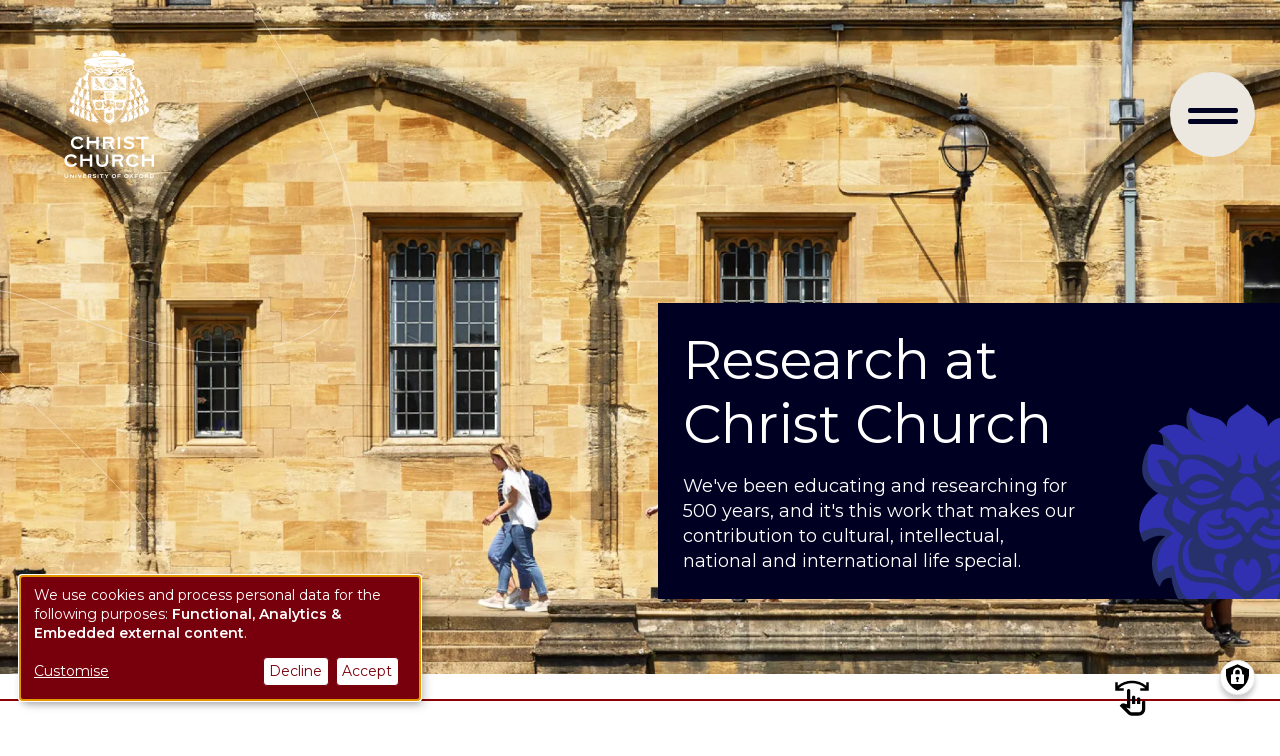

--- FILE ---
content_type: text/html; charset=UTF-8
request_url: https://www.chch.ox.ac.uk/research
body_size: 24186
content:
<!DOCTYPE html>
<html  lang="en" dir="ltr" prefix="og: https://ogp.me/ns#">
  <head>
    <meta charset="utf-8" />
<meta name="description" content="Ambitious research in a stimulating intellectual environment" />
<link rel="canonical" href="https://www.chch.ox.ac.uk/research" />
<meta property="og:site_name" content="Christ Church, University of Oxford" />
<meta property="og:url" content="https://www.chch.ox.ac.uk/research" />
<meta property="og:title" content="Research" />
<meta property="og:description" content="Ambitious research in a stimulating intellectual environment" />
<meta property="og:image" content="https://www.chch.ox.ac.uk/sites/default/files/2024-02/Christ_Church_Oxford_by_Ian_Wallman.jpg" />
<meta property="og:image:url" content="https://www.chch.ox.ac.uk/sites/default/files/2024-02/Christ_Church_Oxford_by_Ian_Wallman.jpg" />
<meta name="twitter:card" content="summary_large_image" />
<meta name="twitter:description" content="Ambitious research in a stimulating intellectual environment" />
<meta name="twitter:title" content="Research" />
<meta name="twitter:site" content="@ChCh_Oxford" />
<meta name="silktide-cms" content="Z/hwcEVPqm3jipz5GtbcxzyCyqdCv7j1MX++jzDoMqZRhl+R6YY7UfzE1Qp2cULPKsSP3JqVapY3pNjXdZclfoLMLVkB2yeWXTjSTcOAmxmJRRdFU3eOAY7hicx/gGU3V22uWAmBBkpJ5TodF0qZpQ==" />
<meta name="Generator" content="Drupal 10 (https://www.drupal.org)" />
<meta name="MobileOptimized" content="width" />
<meta name="HandheldFriendly" content="true" />
<meta name="viewport" content="width=device-width, initial-scale=1.0" />
<link rel="preconnect" href="https://challenges.cloudflare.com" />
<link rel="icon" href="/themes/custom/olamalu_christchurch/favicon.ico" type="image/vnd.microsoft.icon" />

    <title>Research | Christ Church, University of Oxford</title>
    <link rel="stylesheet" media="all" href="/sites/default/files/css/css_pmJmmTmIXZi-9LPIBXFq94hvz_46awHLt2tpFIBQg2M.css?delta=0&amp;language=en&amp;theme=olamalu_christchurch&amp;include=eJxNzVEOwyAMA9ALsXIkFMAtbKFBCUzd7ddVmrYfy_bPixgDGnB0MeSwVj6n-Q07lNglUfissxMvdKfDPZhU_JX__SZPqNYM15AreUGLyMsq2ugDOGFqxDOkotVGKlNT8RtLPJFOSptSL_alfs8y9z4jVyvIzl420HwkwxsAV0gA" />
<link rel="stylesheet" media="all" href="/sites/default/files/css/css_F2BnRd5fiS6lqqNMyoYJpagiarUHbiR_hV64Ro0F5ew.css?delta=1&amp;language=en&amp;theme=olamalu_christchurch&amp;include=eJxNzVEOwyAMA9ALsXIkFMAtbKFBCUzd7ddVmrYfy_bPixgDGnB0MeSwVj6n-Q07lNglUfissxMvdKfDPZhU_JX__SZPqNYM15AreUGLyMsq2ugDOGFqxDOkotVGKlNT8RtLPJFOSptSL_alfs8y9z4jVyvIzl420HwkwxsAV0gA" />

    <script type="application/json" data-drupal-selector="drupal-settings-json">{"path":{"baseUrl":"\/","pathPrefix":"","currentPath":"node\/1789","currentPathIsAdmin":false,"isFront":false,"currentLanguage":"en"},"pluralDelimiter":"\u0003","suppressDeprecationErrors":true,"gtag":{"tagId":"G-SQE0ZTVV42","consentMode":false,"otherIds":[],"events":[],"additionalConfigInfo":[]},"ajaxPageState":{"libraries":"[base64]","theme":"olamalu_christchurch","theme_token":null},"ajaxTrustedUrl":{"\/chch-search":true},"klaro":{"config":{"elementId":"klaro","storageMethod":"cookie","cookieName":"klaro","cookieExpiresAfterDays":180,"cookieDomain":"","groupByPurpose":false,"acceptAll":true,"hideDeclineAll":false,"hideLearnMore":false,"learnMoreAsButton":false,"additionalClass":" hide-consent-dialog-title klaro-theme-olamalu_christchurch","disablePoweredBy":false,"htmlTexts":false,"autoFocus":true,"privacyPolicy":"https:\/\/www.chch.ox.ac.uk\/about\/privacy-notice","lang":"en","services":[{"name":"cms","default":true,"title":"Functional","description":"Store data (e.g. cookie for user session) in your browser (required to use this website).","purposes":["cms"],"callbackCode":"","cookies":[["^[SESS|SSESS]","",""]],"required":true,"optOut":false,"onlyOnce":false,"contextualConsentOnly":false,"contextualConsentText":"","wrapperIdentifier":[],"translations":{"en":{"title":"Functional"}}},{"name":"klaro","default":true,"title":"Consent manager","description":"Klaro! Cookie \u0026 Consent manager saves your consent status in the browser.","purposes":["cms"],"callbackCode":"","cookies":[["klaro","",""]],"required":true,"optOut":false,"onlyOnce":false,"contextualConsentOnly":false,"contextualConsentText":"","wrapperIdentifier":[],"translations":{"en":{"title":"Consent manager"}}},{"name":"vimeo","default":false,"title":"Vimeo","description":"Vimeo is a video sharing platform by Vimeo, LLC (USA).","purposes":["external_content"],"callbackCode":"","cookies":[],"required":false,"optOut":false,"onlyOnce":false,"contextualConsentOnly":false,"contextualConsentText":"","wrapperIdentifier":[],"translations":{"en":{"title":"Vimeo"}}},{"name":"youtube","default":false,"title":"YouTube","description":"YouTube is an online video sharing platform owned by Google.","purposes":["external_content"],"callbackCode":"","cookies":[],"required":false,"optOut":false,"onlyOnce":false,"contextualConsentOnly":false,"contextualConsentText":"","wrapperIdentifier":[],"translations":{"en":{"title":"YouTube"}}},{"name":"gtm","default":false,"title":"Google Tag Manager","description":"Manages and deploys marketing tags.","purposes":["analytics"],"callbackCode":"","cookies":[],"required":false,"optOut":false,"onlyOnce":false,"contextualConsentOnly":false,"contextualConsentText":"","wrapperIdentifier":[],"translations":{"en":{"title":"Google Tag Manager"}}}],"translations":{"en":{"consentModal":{"title":"Use of personal data and cookies","description":"Please choose the services and 3rd party applications we would like to use.\r\n","privacyPolicy":{"name":"privacy policy","text":"To learn more, please read our {privacyPolicy}.\r\n"}},"consentNotice":{"title":"Use of personal data and cookies","changeDescription":"There were changes since your last visit, please update your consent.","description":"We use cookies and process personal data for the following purposes: {purposes}.\r\n","learnMore":"Customise","privacyPolicy":{"name":"privacy policy"}},"ok":"Accept","save":"Save","decline":"Decline","close":"Close","acceptAll":"Accept all","acceptSelected":"Accept selected","service":{"disableAll":{"title":"Toggle all services","description":"Use this switch to enable\/disable all services."},"optOut":{"title":"(opt-out)","description":"This service is loaded by default (opt-out possible)."},"required":{"title":"(always required)","description":"This service is always required."},"purposes":"Purposes","purpose":"Purpose"},"contextualConsent":{"acceptAlways":"Always","acceptOnce":"Yes (this time)","description":"Load external content supplied by {title}?"},"poweredBy":"Powered by Klaro!","purposeItem":{"service":"Service","services":"Services"},"privacyPolicy":{"name":"privacy policy","text":"To learn more, please read our {privacyPolicy}.\r\n"},"purposes":{"cms":{"title":"Functional","description":""},"advertising":{"title":"Advertising and Marketing","description":""},"analytics":{"title":"Analytics","description":""},"livechat":{"title":"Live chat","description":""},"security":{"title":"Security","description":""},"styling":{"title":"Styling","description":""},"external_content":{"title":"Embedded external content","description":""}}}},"purposeOrder":["cms","advertising","analytics","livechat","security","styling","external_content"],"showNoticeTitle":true,"styling":{"theme":["light","left"]}},"dialog_mode":"notice","show_toggle_button":true,"toggle_button_icon":null,"show_close_button":false,"exclude_urls":[],"disable_urls":[]},"user":{"uid":0,"permissionsHash":"bbf2ba18a6a1a1615e5166ad7b7d9af633aa6582c3646fce5d83ddba3e7bfca7"}}</script>
<script src="/core/misc/drupalSettingsLoader.js?v=10.6.2"></script>
<script src="/modules/contrib/klaro/js/klaro_placeholder.js" data-type="text/javascript" type="text/plain" data-name="gtm" data-src="/modules/contrib/google_tag/js/gtag.js?t9615y"></script>
<script src="/libraries/klaro/dist/klaro-no-translations-no-css.js?t9615y" defer id="klaro-js"></script>

    
    <script async src="https://analytics.silktide.com/27a1e389c9f00c63f87b00c241f66fe8.js"></script>
    <script>
      (function(s,i,l,k,y){
        s[i]=s[i]||y;
        s[l]=s[l]||[];
        s[k]=function(e,p){p =p ||{};p.event =e;s[l].push(p);};
        s[k]('page_load');

      })(window,'stConfig','stEvents','silktide',{});

    </script>
  </head>
  <body class="path-node page--node-type-section-landing-page">
    <a href="#main-content" class="visually-hidden focusable skip-link">
      Skip to main content
    </a>
    
      <div class="dialog-off-canvas-main-canvas" data-off-canvas-main-canvas>
    



<div  class="layout-container">
            


        

<header  class="header header--small-logo-white">
	<div  class="header__inner">
		<div  class="header__primary">
								<div  class="header__branding">

																		<div class="desktop">
								

<a  class="logo-link"  href="/">
	    

  
<img
   class="logo__image"
      src="/themes/custom/olamalu_christchurch/images/footer-logo.svg"
      alt="Logo"
    />
  </a>
							</div>
																			<div class="mobile">
								

<a  class="logo-link"  href="/">
	    

  
<img
   class="logo__image"
      src="/themes/custom/olamalu_christchurch/images/footer-logo.svg"
      alt="Logo"
    />
  </a>
							</div>
											</div>
					<div  class="header__menu">
						  <nav role="navigation" aria-labelledby="block-mainnavigation-menu" id="block-mainnavigation">
            
  <h2 class="visually-hidden" id="block-mainnavigation-menu">Main navigation</h2>
  

        


<nav id="main-nav" class="main-navigation">
	<div id="toggle-search" class="toggle-search">
		<div id="search-icon" class="search-icon">
			<div
				class="search">
            				<div class="bar bar-top"></div>
				<div class="bar bar-bottom"></div>
			</div>
		</div>
	</div>
	<button id="toggle-expand" class="toggle-expand" aria-label="menu">
		<div id="hamburger-menu" class="hamburger-menu">
			<div class="bar bar-top"></div>
			<div class="bar bar-bottom"></div>
		</div>
	</button>
	<div class="site-menus">
		<div class="logo-header">
			

<a  class="logo-link"  href="/">
	    

  
<img
   class="logo__image"
      src="/themes/custom/olamalu_christchurch/images/secondary-logo.svg"
      alt="Logo"
    />
  </a>
    </div>
		<div id="main-navigation" class="main-navigation">
			<div class="back-button">Close</div>
			


    
                          
          
<ul  class="main-menu">
  				
<li  class="main-menu__item main-menu__item--active main-menu__item--with-sub main-menu__item--with-sub-0">
  				<a href="/college" title="College home page" class="main-menu__link main-menu__link--active main-menu__link--with-sub main-menu__link--with-sub-0" data-drupal-link-system-path="node/9">College</a>
				<span class="expand-sub">
			<img class="" src="/themes/custom/olamalu_christchurch/images/icons/list-arrow.svg" />
					</span>
		    
                                    
          
<ul  class="main-menu main-menu--sub main-menu--sub-1">
  			<li class="top-level-item standout"><a href="/college" title="College home page" class="main-menu__link" data-drupal-link-system-path="node/9">College</a></li>
				
<li  class="main-menu__item main-menu__item--sub main-menu__item--sub-1 main-menu__item--with-sub main-menu__item--with-sub-1">
  				<a href="/college/undergraduate/why-choose-christ-church" class="main-menu__link main-menu__link--sub main-menu__link--sub-1 main-menu__link--with-sub main-menu__link--with-sub-1" data-drupal-link-system-path="node/1749">Undergraduate study</a>
				<span class="expand-sub">
			<img class="" src="/themes/custom/olamalu_christchurch/images/icons/list-arrow.svg" />
					</span>
		    
                          
          
<ul  class="main-menu main-menu--sub main-menu--sub-1 main-menu--sub-2">
  			<li class="top-level-item standout"><a href="/college/undergraduate/why-choose-christ-church" class="main-menu__link" data-drupal-link-system-path="node/1749">Undergraduate study</a></li>
				
<li  class="main-menu__item main-menu__item--sub main-menu__item--sub-2">
  				<a href="/college/undergraduate/how-apply" class="main-menu__link main-menu__link--sub main-menu__link--sub-2" data-drupal-link-system-path="node/1787">How to apply</a>
		</li>
			
<li  class="main-menu__item main-menu__item--sub main-menu__item--sub-2 main-menu__item--with-sub main-menu__item--with-sub-2">
  				<a href="/college/undergraduate/open-days" class="main-menu__link main-menu__link--sub main-menu__link--sub-2 main-menu__link--with-sub main-menu__link--with-sub-2" data-drupal-link-system-path="node/1723">Our Open Days</a>
				<span class="expand-sub">
			<img class="" src="/themes/custom/olamalu_christchurch/images/icons/list-arrow.svg" />
					</span>
		    
                          
          
<ul  class="main-menu main-menu--sub main-menu--sub-1 main-menu--sub-2 main-menu--sub-3">
  			<li class="top-level-item standout"><a href="/college/undergraduate/open-days" class="main-menu__link" data-drupal-link-system-path="node/1723">Our Open Days</a></li>
				
<li  class="main-menu__item main-menu__item--sub main-menu__item--sub-3">
  				<a href="/college/undergraduate/open-day-2025-programme" class="main-menu__link main-menu__link--sub main-menu__link--sub-3" data-drupal-link-system-path="node/1991">Open Day 2025 Programme</a>
		</li>
		</ul>
      
	</li>
			
<li  class="main-menu__item main-menu__item--sub main-menu__item--sub-2">
  				<a href="/college/outreach/our-commitment-access" class="main-menu__link main-menu__link--sub main-menu__link--sub-2" data-drupal-link-system-path="node/1744">Our commitment to access</a>
		</li>
		</ul>
      
	</li>
			
<li  class="main-menu__item main-menu__item--sub main-menu__item--sub-1">
  				<a href="/college/graduate/studying-at-christ-church" class="main-menu__link main-menu__link--sub main-menu__link--sub-1" data-drupal-link-system-path="node/1726">Graduate study</a>
		</li>
			
<li  class="main-menu__item main-menu__item--sub main-menu__item--sub-1">
  				<a href="/college/outreach/information-schools-pupils-parents-and-carers" class="main-menu__link main-menu__link--sub main-menu__link--sub-1" data-drupal-link-system-path="node/1727">Schools and pupils</a>
		</li>
			
<li  class="main-menu__item main-menu__item--active main-menu__item--sub main-menu__item--sub-1">
  				<a href="/research" class="main-menu__link main-menu__link--active main-menu__link--sub main-menu__link--sub-1 is-active" data-drupal-link-system-path="node/1789" aria-current="page">Our research</a>
		</li>
			
<li  class="main-menu__item main-menu__item--sub main-menu__item--sub-1">
  				<a href="/college/library-archives" class="main-menu__link main-menu__link--sub main-menu__link--sub-1" data-drupal-link-system-path="node/1781">Library and Archives</a>
		</li>
			
<li  class="main-menu__item main-menu__item--sub main-menu__item--sub-1">
  				<a href="/oxford-edge" title="A NEW CENTRE FOR ENTREPRENEURSHIP AND INNOVATION" class="main-menu__link main-menu__link--sub main-menu__link--sub-1" data-drupal-link-system-path="node/2246">Oxford Edge</a>
		</li>
		</ul>
      
	</li>
			
<li  class="main-menu__item main-menu__item--with-sub main-menu__item--with-sub-0">
  				<a href="/cathedral" class="main-menu__link main-menu__link--with-sub main-menu__link--with-sub-0" data-drupal-link-system-path="node/10">Cathedral</a>
				<span class="expand-sub">
			<img class="" src="/themes/custom/olamalu_christchurch/images/icons/list-arrow.svg" />
					</span>
		    
                                    
          
<ul  class="main-menu main-menu--sub main-menu--sub-1">
  			<li class="top-level-item standout"><a href="/cathedral" class="main-menu__link" data-drupal-link-system-path="node/10">Cathedral</a></li>
				
<li  class="main-menu__item main-menu__item--sub main-menu__item--sub-1 main-menu__item--with-sub main-menu__item--with-sub-1">
  				<a href="/cathedral/worship-and-music" class="main-menu__link main-menu__link--sub main-menu__link--sub-1 main-menu__link--with-sub main-menu__link--with-sub-1" data-drupal-link-system-path="node/1645">Worship and music</a>
				<span class="expand-sub">
			<img class="" src="/themes/custom/olamalu_christchurch/images/icons/list-arrow.svg" />
					</span>
		    
                          
          
<ul  class="main-menu main-menu--sub main-menu--sub-1 main-menu--sub-2">
  			<li class="top-level-item standout"><a href="/cathedral/worship-and-music" class="main-menu__link" data-drupal-link-system-path="node/1645">Worship and music</a></li>
				
<li  class="main-menu__item main-menu__item--sub main-menu__item--sub-2">
  				<a href="/cathedral/worship-music/services" class="main-menu__link main-menu__link--sub main-menu__link--sub-2" data-drupal-link-system-path="node/1769">Services</a>
		</li>
			
<li  class="main-menu__item main-menu__item--sub main-menu__item--sub-2">
  				<a href="/cathedral-christmas-events" class="main-menu__link main-menu__link--sub main-menu__link--sub-2" data-drupal-link-system-path="node/2184">Christmas Events</a>
		</li>
			
<li  class="main-menu__item main-menu__item--sub main-menu__item--sub-2">
  				<a href="/cathedral/choirs-and-music-cathedral" class="main-menu__link main-menu__link--sub main-menu__link--sub-2" data-drupal-link-system-path="node/1639">Choirs</a>
		</li>
			
<li  class="main-menu__item main-menu__item--sub main-menu__item--sub-2">
  				<a href="/cathedral/worship-music/sermons" class="main-menu__link main-menu__link--sub main-menu__link--sub-2" data-drupal-link-system-path="node/1555">Sermons</a>
		</li>
			
<li  class="main-menu__item main-menu__item--sub main-menu__item--sub-2">
  				<a href="/college/chapel" class="main-menu__link main-menu__link--sub main-menu__link--sub-2" data-drupal-link-system-path="node/1816">College Chapel</a>
		</li>
			
<li  class="main-menu__item main-menu__item--sub main-menu__item--sub-2">
  				<a href="/five-centuries-music" title="Christ Church 500th Anniversary Music Festival" class="main-menu__link main-menu__link--sub main-menu__link--sub-2" data-drupal-link-system-path="node/2459">Five Centuries of Music</a>
		</li>
		</ul>
      
	</li>
			
<li  class="main-menu__item main-menu__item--sub main-menu__item--sub-1 main-menu__item--with-sub main-menu__item--with-sub-1">
  				<a href="/cathedral/visiting" class="main-menu__link main-menu__link--sub main-menu__link--sub-1 main-menu__link--with-sub main-menu__link--with-sub-1" data-drupal-link-system-path="node/1659">Visiting the Cathedral</a>
				<span class="expand-sub">
			<img class="" src="/themes/custom/olamalu_christchurch/images/icons/list-arrow.svg" />
					</span>
		    
                          
          
<ul  class="main-menu main-menu--sub main-menu--sub-1 main-menu--sub-2">
  			<li class="top-level-item standout"><a href="/cathedral/visiting" class="main-menu__link" data-drupal-link-system-path="node/1659">Visiting the Cathedral</a></li>
				
<li  class="main-menu__item main-menu__item--sub main-menu__item--sub-2">
  				<a href="/cathedral/visiting/parishioner-pass" class="main-menu__link main-menu__link--sub main-menu__link--sub-2" data-drupal-link-system-path="node/1551">Parishioner pass</a>
		</li>
			
<li  class="main-menu__item main-menu__item--sub main-menu__item--sub-2 main-menu__item--with-sub main-menu__item--with-sub-2">
  				<a href="/cathedral/visiting/pilgrimage" class="main-menu__link main-menu__link--sub main-menu__link--sub-2 main-menu__link--with-sub main-menu__link--with-sub-2" data-drupal-link-system-path="node/819">Pilgrimage</a>
				<span class="expand-sub">
			<img class="" src="/themes/custom/olamalu_christchurch/images/icons/list-arrow.svg" />
					</span>
		    
                          
          
<ul  class="main-menu main-menu--sub main-menu--sub-1 main-menu--sub-2 main-menu--sub-3">
  			<li class="top-level-item standout"><a href="/cathedral/visiting/pilgrimage" class="main-menu__link" data-drupal-link-system-path="node/819">Pilgrimage</a></li>
				
<li  class="main-menu__item main-menu__item--sub main-menu__item--sub-3">
  				<a href="/cathedral/visiting/pilgrimage/parish-pilgrimage" class="main-menu__link main-menu__link--sub main-menu__link--sub-3" data-drupal-link-system-path="node/1576">Parish Pilgrimage</a>
		</li>
		</ul>
      
	</li>
			
<li  class="main-menu__item main-menu__item--sub main-menu__item--sub-2">
  				<a href="/cathedral/wonderlings" title="Discovering Christian faith through story and song" class="main-menu__link main-menu__link--sub main-menu__link--sub-2" data-drupal-link-system-path="node/1931">Wonderlings</a>
		</li>
		</ul>
      
	</li>
			
<li  class="main-menu__item main-menu__item--sub main-menu__item--sub-1 main-menu__item--with-sub main-menu__item--with-sub-1">
  				<a href="/cathedral/about" class="main-menu__link main-menu__link--sub main-menu__link--sub-1 main-menu__link--with-sub main-menu__link--with-sub-1" data-drupal-link-system-path="node/1657">About the Cathedral</a>
				<span class="expand-sub">
			<img class="" src="/themes/custom/olamalu_christchurch/images/icons/list-arrow.svg" />
					</span>
		    
                          
          
<ul  class="main-menu main-menu--sub main-menu--sub-1 main-menu--sub-2">
  			<li class="top-level-item standout"><a href="/cathedral/about" class="main-menu__link" data-drupal-link-system-path="node/1657">About the Cathedral</a></li>
				
<li  class="main-menu__item main-menu__item--sub main-menu__item--sub-2">
  				<a href="/cathedral/about/whos-who" class="main-menu__link main-menu__link--sub main-menu__link--sub-2" data-drupal-link-system-path="node/1579">Who&#039;s who</a>
		</li>
			
<li  class="main-menu__item main-menu__item--sub main-menu__item--sub-2">
  				<a href="/cathedral/about/cathedral-safeguarding" class="main-menu__link main-menu__link--sub main-menu__link--sub-2" data-drupal-link-system-path="node/1658">Cathedral safeguarding</a>
		</li>
			
<li  class="main-menu__item main-menu__item--sub main-menu__item--sub-2">
  				<a href="/cathedral/volunteers" class="main-menu__link main-menu__link--sub main-menu__link--sub-2" data-drupal-link-system-path="node/1558">Volunteers</a>
		</li>
			
<li  class="main-menu__item main-menu__item--sub main-menu__item--sub-2">
  				<a href="/cathedral/about/cathedral-friends" class="main-menu__link main-menu__link--sub main-menu__link--sub-2" data-drupal-link-system-path="node/1554">Friends of the Cathedral</a>
		</li>
			
<li  class="main-menu__item main-menu__item--sub main-menu__item--sub-2">
  				<a href="/cathedral/visiting/parishioner-pass" class="main-menu__link main-menu__link--sub main-menu__link--sub-2" data-drupal-link-system-path="node/1551">Parishioner Pass</a>
		</li>
		</ul>
      
	</li>
		</ul>
      
	</li>
			
<li  class="main-menu__item main-menu__item--with-sub main-menu__item--with-sub-0">
  				<a href="/visit" class="main-menu__link main-menu__link--with-sub main-menu__link--with-sub-0" data-drupal-link-system-path="node/12">Visits</a>
				<span class="expand-sub">
			<img class="" src="/themes/custom/olamalu_christchurch/images/icons/list-arrow.svg" />
					</span>
		    
                                    
          
<ul  class="main-menu main-menu--sub main-menu--sub-1">
  			<li class="top-level-item standout"><a href="/visit" class="main-menu__link" data-drupal-link-system-path="node/12">Visits</a></li>
				
<li  class="main-menu__item main-menu__item--sub main-menu__item--sub-1">
  				<a href="/visit/tickets-and-information" class="main-menu__link main-menu__link--sub main-menu__link--sub-1" data-drupal-link-system-path="node/1715">Tickets</a>
		</li>
			
<li  class="main-menu__item main-menu__item--sub main-menu__item--sub-1">
  				<a href="/visit/groups" class="main-menu__link main-menu__link--sub main-menu__link--sub-1" data-drupal-link-system-path="node/1719">Groups</a>
		</li>
			
<li  class="main-menu__item main-menu__item--sub main-menu__item--sub-1">
  				<a href="/visit/picture-gallery" class="main-menu__link main-menu__link--sub main-menu__link--sub-1" data-drupal-link-system-path="node/1762">Picture Gallery</a>
		</li>
			
<li  class="main-menu__item main-menu__item--sub main-menu__item--sub-1">
  				<a href="/visit/shop" class="main-menu__link main-menu__link--sub main-menu__link--sub-1" data-drupal-link-system-path="node/1501">Shop</a>
		</li>
			
<li  class="main-menu__item main-menu__item--sub main-menu__item--sub-1">
  				<a href="/visit/conferences-venue-hire" class="main-menu__link main-menu__link--sub main-menu__link--sub-1" data-drupal-link-system-path="node/1641">Conferences and venue hire</a>
		</li>
			
<li  class="main-menu__item main-menu__item--sub main-menu__item--sub-1">
  				<a href="/bed-breakfast" class="main-menu__link main-menu__link--sub main-menu__link--sub-1" data-drupal-link-system-path="node/1582">Bed &amp; Breakfast</a>
		</li>
		</ul>
      
	</li>
			
<li  class="main-menu__item main-menu__item--single">
  				<a href="/college/alumni" class="main-menu__link main-menu__link--single" data-drupal-link-system-path="node/1664">Alumni and Development</a>
		</li>
			
<li  class="main-menu__item main-menu__item--single">
  				<a href="/about/people" class="main-menu__link main-menu__link--single" data-drupal-link-system-path="node/1691">People</a>
		</li>
			
<li  class="main-menu__item main-menu__item--single">
  				<a href="/news" class="main-menu__link main-menu__link--single" data-drupal-link-system-path="node/330">News</a>
		</li>
		</ul>
      
		</div>
		<div id="search-container" class="search-container">
			<form class="views-exposed-form bef-exposed-form" data-drupal-selector="views-exposed-form-solr-search-view-page-2" action="/chch-search" method="get" id="views-exposed-form-solr-search-view-page-2" accept-charset="UTF-8">
  <div class="js-form-item form-item">
      <label for="edit-search-api-fulltext" class="form-item__label">Enter your search terms</label>
        <input data-drupal-selector="edit-search-api-fulltext" type="text" id="edit-search-api-fulltext" name="search_api_fulltext" value="" size="30" maxlength="128" class="form-text form-item__textfield" />

        </div>
<div data-drupal-selector="edit-actions" class="form-actions js-form-wrapper form-wrapper" id="edit-actions"><input data-drupal-selector="edit-submit-solr-search-view" type="submit" id="edit-submit-solr-search-view" value="Search" class="button js-form-submit form-submit form-item__textfield" />
</div>


</form>

		</div>
		<div class="quick-links">
			
		</div>
	</div>
</nav>


  </nav>

					</div>
				</div>
			</div>
		</header>

            
    
    
    
    <div  class="main">
    <a id="main-content" tabindex="-1"></a>        <main role="main"  class="main-content">
            <div>
    <div data-drupal-messages-fallback class="hidden"></div>
<div id="block-olamalu-christchurch-content">
  
    
      <article data-history-node-id="1789" class="study node-type--section-landing-page full clearfix">

  
    

  
  <div class="content">
    
            <div class="field field--name-field-banner field--type-entity-reference-revisions field--label-hidden field--item">  <div class="paragraph paragraph--type--section-landing-page-banner paragraph--view-mode--left" id="paragraph--5653">
    



<section  class="banner banner--site-section-banner study right">
	<div class="image-wrapper">
		
            <div class="field field--name-field-paragraph-image field--type-entity-reference field--label-hidden field--item"><div>
  
  
            <div class="field field--name-field-media-image field--type-image field--label-hidden field--item">  

  
<picture
   loading="eager" width="600" height="600" class="image"
>
          <!--[if IE 9]><video style="display: none;"><![endif]-->
          <source srcset="/sites/default/files/styles/hero_banner/public/2023-09/research-banner-gallery_2.jpg.webp?itok=J2SAaZJh 1x" media="all and (min-width: 1300px)" type="image/webp" width="1920" height="700"/>
          <source srcset="/sites/default/files/styles/banner_laptop/public/2023-09/research-banner-gallery_2.jpg.webp?itok=OjBCsdj3 1x" media="all and (min-width: 720px)" type="image/webp" width="1900" height="1000"/>
        <!--[if IE 9]></video><![endif]-->
      
<img
   class="image"
      src="/sites/default/files/styles/mobile_banner/public/2023-09/research-banner-gallery_2.jpg.webp?itok=8bEnMQim"
      alt="Research at Christ Church"
    />
</picture>

</div>
      
</div>
</div>
      
		<div class="decoration-wrapper">
			<svg xmlns="http://www.w3.org/2000/svg" width="451.118" height="780.349" viewbox="0 0 451.118 780.349">
				<path id="Path_2" class="curve" data-name="Path 2" d="M208.112-35.05S440.526,279.629,270.424,354.5-76.185,252.043-114.247,314.793,105.9,523.462,118.174,630.989-65.141,744.9-65.141,744.9" transform="translate(118.188 35.199)" fill="none" stroke="#fff" stroke-width="0.5"/>
			</svg>

		</div>
	</div>
	<div  class="banner__text-wrapper banner__text-wrapper--33">
				<div class="title-wrapper">
							
<h1  class="h1 h1--">
      Research at Christ Church
  </h1>
						
            <div class="field field--name-field-banner-text field--type-text-long field--label-hidden field--item"><p>We've been educating and researching for 500 years, and it's this work that makes our contribution to cultural, intellectual, national and international life special.</p></div>
      
			<div class="svg-wrapper">
									<svg id="Layer_1" xmlns="http://www.w3.org/2000/svg" viewbox="0 0 980 1035">
						<defs>
							<style>
								.cls-1 {
									fill: #3031B0;
								}
								.cls-2 {
									fill: #3031B0;
								}
								.cls-3 {
									fill: #3031B0;
								}
								.cls-4 {
									fill: #3031B0;
								}
								.cls-5 {
									fill: #27326c;
								}
							</style>
						</defs><path class="cls-5" d="m490,3.09c-51.41,51.41-91.36,45.19-91.36,100.56,0,3.18-5.89-8.11-18.46-20.68-31.5-31.5-96.42-17.18-144.79-65.55-29.49,29.49-18.41,87.88-7,103.53-12.41-9.56-30.52-26.49-63.63-26.49-54.73,0-72.89,31.15-72.89,31.15,0,0,19.73,8.91,19.73,38.76,0,18.52,6.05,25.2,6.05,25.2,0,0-24.5-7-58.55-7-25.78,25.78-41.37,72.54-41.37,115.82,0,65.95,72.52,104.95,72.52,104.95,0,0-85.25,45.9-85.25,147.1,0,47.1,20.05,71.28,20.05,71.28,0,0,39.14-28.32,75.13-28.32,6.4,0,16.76.88,20.02,4.14,0,0-58.24,41.69-58.24,118.06,0,76.37,35.96,108.51,35.96,108.51,0,0,3.14-41.69,51.19-41.69,13.22,103.92,83.22,201.75,185.57,201.75,0,0-16.39-55.85-1.27-70.96,51.87,66.19,86.88,44.23,135.56,92.92,17.34,17.34,21.03,25.78,21.03,25.78h0s3.68-8.43,21.03-25.78c48.69-48.69,83.69-26.73,135.56-92.92,15.12,15.12-1.27,70.96-1.27,70.96,102.35,0,172.35-97.84,185.57-201.75,48.05,0,51.19,41.69,51.19,41.69,0,0,35.96-32.14,35.96-108.51s-58.24-118.06-58.24-118.06c3.26-3.26,13.62-4.14,20.02-4.14,35.99,0,75.13,28.32,75.13,28.32,0,0,20.05-24.19,20.05-71.28,0-101.2-85.25-147.1-85.25-147.1,0,0,72.52-39,72.52-104.95,0-43.28-15.6-90.04-41.37-115.82-34.05,0-58.55,7-58.55,7,0,0,6.05-6.68,6.05-25.2,0-29.85,19.73-38.76,19.73-38.76,0,0-18.65-31.08-71.99-31.08-36.33,0-53.78,18.12-64.53,26.42,11.41-15.65,22.49-74.04-7-103.53-48.37,48.37-113.29,34.05-144.79,65.55-12.57,12.57-18.46,23.87-18.46,20.68,0-55.37-39.95-49.15-91.36-100.56"/><path class="cls-3" d="m489.91,843.19c11.49,0,61.65-31.77,61.65-80.88,0-42.37-20.42-64.61-38.21-64.61-8.16,0-18.52,32.12-23.44,32.12-4.92,0-15.28-32.12-23.44-32.12-17.79,0-38.21,22.24-38.21,64.61,0,49.1,50.16,80.88,61.65,80.88Z"/><path class="cls-1" d="m490,810.1c-17.52,0-43.35-29.01-43.35-71.75-7.26,0-17.01,14.34-18.25,28.3,2.82,46.63,50.37,76.53,61.52,76.53s59.09-30.16,61.55-77.11c-1.45-13.78-11.03-27.72-18.2-27.72,0,42.74-25.75,71.75-43.27,71.75Z"/><path class="cls-4" d="m199.32,677.94c0-37.44,22.94-73.4,48.06-73.4,0,0-22.92,15.59-22.92,62.37,0,32.14,10.49,74.94,40.13,78.92,106.57,14.32,130.12,40.42,135.53,52.19,0,0-24.5-17.45-91.65-17.45-60.78,0-109.15-19.47-109.15-102.63Zm-34.37-165.37c14.8,14.8,36.12,6.52,64.28,34.69,0-36.91,34.69-61.1,34.69-61.1-85.92-36.28-91.97-67.46-91.97-67.46-21.32,21.32-25.94,74.94-7,93.88Zm304.22,91.97c0-2.97-5.32-9.95-12.71-18.07-1.82-2-4.89-2.23-7-.53l-.04.03c-14.45,11.65-45.93,28.16-77.71,28.16-39.81,0-62.9-20.75-62.9-41.5,0,0,18.61,22.46,54.23,22.46s57.41-14.78,67.25-24.6c2.82-2.81,2.69-7.41-.27-10.06-5.86-5.26-11-9.51-14.18-11.65-1.58-1.07-3.67-.98-5.17.2l-2.14,1.69c-12.73,10.56-25.18,14.2-53.16,14.2s-48.63-17.61-48.63-29.11c0,0,13.44,11.5,36.88,11.5,33.08,0,46.39-13.06,46.39-13.06-10.59-8.5-20.45-18.75-20.45-22.9,0-14,14.22-35.64,14.22-35.64-37.45,0-115.1-.64-115.1,86.88,0,52.83,37.23,90.83,97.82,90.83,55.25,0,102.67-32.33,102.67-48.82Zm144.2,48.82c60.58,0,97.81-38,97.81-90.83,0-87.51-77.65-86.88-115.1-86.88,0,0,14.22,21.64,14.22,35.64,0,4.15-9.86,14.4-20.45,22.9,0,0,13.31,13.06,46.39,13.06,23.43,0,36.88-11.5,36.88-11.5,0,11.5-20.65,29.11-48.63,29.11s-40.43-3.65-53.16-14.2l-2.14-1.69c-1.5-1.18-3.59-1.27-5.17-.2-3.18,2.14-8.32,6.39-14.18,11.65-2.96,2.65-3.09,7.26-.27,10.06,9.85,9.82,30.74,24.6,67.25,24.6s54.23-22.46,54.23-22.46c0,20.75-23.09,41.5-62.9,41.5-31.77,0-63.25-16.51-77.71-28.16l-.04-.03c-2.11-1.7-5.18-1.47-7,.53-7.39,8.11-12.71,15.1-12.71,18.07,0,16.5,47.41,48.82,102.67,48.82Zm-123.38-72.45c12.84,0,9.47-21.03,33.99-45.56,8.63-8.63,20.29-19.18,29.13-24.08,3.92-2.17,8.78-1.74,12.22,1.13,7.85,6.54,15.86,5.05,19.3,1.61,2.15-2.15,13.3-48.22-32.47-48.22-30.33,0-42.89,21.02-62.17,21.02s-31.95-21.02-62.28-21.02c-45.77,0-34.71,46.07-32.56,48.22,3.44,3.44,11.54,4.93,19.39-1.61,3.44-2.87,8.3-3.3,12.22-1.13,8.84,4.9,20.5,15.45,29.13,24.08,24.52,24.52,21.26,45.56,34.1,45.56Zm-.06-115.11c.94,0,1.84-.36,2.51-1.01,37.83-36.99,73.5-25.58,73.5-32.07,0-62.38-64.79-104.42-75.95-104.42s-76.07,42.05-76.07,104.42c0,6.49,35.67-4.92,73.5,32.07.67.65,1.57,1.01,2.51,1.01ZM219.28,251.49c-42.84,6.59-47.31,88.27-23.54,112.05,6.86,6.86,29.19-47.98,88.76-47.98,64.71,0,92.49,39.98,102.38,30.09,0-5.18-80.41-107.57-167.6-94.16Zm-2.35,158.18c0,18.36,38.26,45.67,61.71,45.67,68.84,0,111.84-50.34,104.31-50.34-11.3,0-40.32,21.61-98.8,21.61-42.47,0-67.22-21.19-67.22-16.95Zm594.74-177.24c-15.31,10.21-13.59,21.52-13.59,21.52l16.7,33.39s7.51-10.85,15.74-20.63c13.82-16.41,56.66-18.71,65.57-9.8,0,0-15.27,15.7-31.4,50.92-16.12,35.22-42.01,62.37-43.28,63.22l-1.27.85c58.13,0,118.38-15.91,118.38-105.37,0-46.16-5.83-67-10.79-76.38-2.19-2.7-4.46-5.23-6.82-7.6-34.05,0-58.55,7-58.55,7-10.07,19.43-37.77,34.25-50.69,42.86Zm-446.86,145.53c0-6.05-46.78-33.1-77.33-33.1s-58.23,24.82-58.23,32.78,31.19,25.92,54.91,25.92c31.33,0,80.66-18.99,80.66-25.6Zm443.13,40.73s-6.05,31.19-91.97,67.46c0,0,34.69,24.19,34.69,61.1,28.16-28.16,49.48-19.89,64.28-34.69,18.93-18.94,14.32-72.56-7-93.88Zm-106.67,36.65c23.44,0,61.71-27.31,61.71-45.67,0-4.24-24.75,16.95-67.22,16.95-58.48,0-87.5-21.61-98.8-21.61-7.53,0,35.47,50.34,104.31,50.34Zm-541.5-83.43l-1.27-.85c-1.27-.85-27.15-28-43.28-63.22-16.12-35.22-31.4-50.92-31.4-50.92,8.91-8.91,49.09-8.54,63.64,7.23,12.35,13.38,18.01,23.15,18.01,23.15l16.36-33.35s-3.77-10.91-16.99-24.15c-14.26-14.29-32.43-16.16-47.29-40.23,0,0-.02-.02-.06-.05-2.23-.61-25.98-6.95-58.38-6.95-2.48,2.48-4.86,5.15-7.14,7.99-4.91,9.56-10.58,30.46-10.58,75.99,0,89.46,60.25,105.37,118.38,105.37Zm590.89,5.73c0-7.96-27.69-32.78-58.23-32.78s-77.33,27.05-77.33,33.1c0,6.61,49.32,25.6,80.66,25.6,23.72,0,54.91-17.97,54.91-25.92Zm33.5-14.1c23.77-23.77,19.3-105.46-23.54-112.05-87.2-13.41-167.6,88.98-167.6,94.16,9.89,9.89,37.66-30.09,102.38-30.09,59.58,0,81.9,54.85,88.76,47.98Zm187.47,219.04c2.02-9.14,3.38-19.86,3.38-32.14,0-101.2-85.25-147.1-85.25-147.1,0,0,8.01-4.31,18.71-12.49-11.08,8.23-33.7,22.7-66.07,31.99,0,0,24.03,42.48,24.03,69.3,0,36.91-89.84,99.59-89.84,107.6,0,7.31,24.77,26.81,24.77,102.38,0,66.7-40.1,103.42-116.54,103.42-111.6,0-150.72,57.81-194.92,82.18-44.21-24.38-83.21-82.18-194.81-82.18-76.44,0-116.54-36.72-116.54-103.42,0-75.57,24.77-95.07,24.77-102.38,0-8.01-89.84-70.69-89.84-107.6,0-26.81,24.03-69.3,24.03-69.3-29.36-8.42-50.69-21.1-62.68-29.53,9.01,6.58,15.43,10.03,15.43,10.03,0,0-85.25,45.9-85.25,147.1,0,12.25,1.36,22.94,3.36,32.07,21.58-16.3,99.66-48.11,149.68,1.92,0,0-72.78,41.44-72.78,137.9,0,30.64,9.4,36.57,9.4,36.57,0,0,25.07-32.04,67.21-32.04,0,49.45,23.22,115.15,60.24,152.18,27.99,27.99,59.26,40.39,70.69,40.39,0,0,9.28-61.25,53.98-78.35,0,26.12,14,42.07,33.08,60.94,30.99,30.64,85.63,30.64,110.02,69.3,24.39-38.65,79.14-38.65,110.13-69.3,19.09-18.87,33.08-34.82,33.08-60.94,44.69,17.1,53.98,78.35,53.98,78.35,11.43,0,42.7-12.4,70.69-40.39,37.03-37.03,60.24-102.73,60.24-152.18,42.14,0,67.21,32.04,67.21,32.04,0,0,9.4-5.92,9.4-36.57,0-96.46-72.78-137.9-72.78-137.9,50.1-50.1,128.33-18.12,149.77-1.84Zm-191.06,95.36c0-37.44-22.94-73.4-48.06-73.4,0,0,22.92,15.59,22.92,62.37,0,32.14-10.49,74.94-40.13,78.92-106.57,14.32-130.12,40.42-135.53,52.19,0,0,24.5-17.45,91.65-17.45,60.78,0,109.15-19.47,109.15-102.63Zm-115.41-501.31c-.24.1-.48.2-.73.3-48.4,19.21-101.83,36.63-101.83,82.81,0,12.84,5.44,22.91,5.44,22.91-.01,0-.02,0-.04,0,3.26,4.28,7.14,5.74,9.78,3.1,8.83-8.83,89.81-57.1,142.21-57.1,37.76,0,61.45,7.42,79.56-10.69,33.54-33.54,37.97-70.7,88.57-92.34,0,0-17.8-31.04-72.53-31.04-29.8,0-46.38,12.07-59.41,22.77l-4.58,3.6c-20.89,29.59-55.15,44.77-86.45,55.69Zm-403.83-51.63s17.55,12.92,49.87,23.79c27.12,9.12,108.1,26.74,130.44,67.26.02-.04.04-.06.04-.06,13.21,13.21,22.74,20.35,22.74,52.51,0,22.91-15.59,35.64-15.59,35.64,0,7.11,20.57,10.82,41.13,11.14,20.57.32,41.13-4.67,41.13-11.14,0,0-15.59-12.73-15.59-35.64,0-29.84,9.55-39.3,22.76-52.51,0,0,.02.04.06.1,22.31-40.55,103.33-58.17,130.46-67.29,30.91-10.4,48.3-22.66,49.76-23.71,17.56-24.59,32.6-57.87,32.6-99.77-1.91-2.8-4.07-5.45-6.52-7.9-48.37,48.37-113.29,34.05-144.79,65.55-12.57,12.57-18.46,23.87-18.46,20.68,0-55.37-39.95-49.15-91.36-100.56-51.41,51.41-91.35,45.19-91.35,100.56,0,3.18-5.89-8.11-18.46-20.68-31.5-31.51-96.42-17.18-144.79-65.55-2.49,2.49-4.69,5.2-6.63,8.06.04,41.78,15.04,74.99,32.55,99.54h0Zm-81,92.94c18.11,18.11,41.8,10.69,79.56,10.69,52.4,0,133.38,48.27,142.21,57.1,2.64,2.64,6.57,1.17,9.83-3.1.03-.02,5.42-8.52,5.42-25.24,0-50.11-81.7-71.45-106.76-81.72-31.43-12.87-61.42-25.15-82.31-54.73l-4.58-3.6c-13.03-10.7-29.36-22.89-59.16-22.89-54.73,0-72.79,31.16-72.79,31.16,50.6,21.64,55.03,58.81,88.57,92.34Z"/><path class="cls-2" d="m342.84,690.01s2.16-15.2,26.1-15.2,28.39,17.29,28.39,17.29c-15.1,15.1-15.94,42.01-15.94,68.7-6.3,0-38.55-16.67-38.55-70.79Zm268.05-15.2c-23.94,0-28.39,17.29-28.39,17.29,15.1,15.1,15.94,42.01,15.94,68.7,6.3,0,38.55-16.67,38.55-70.79,0,0-2.16-15.2-26.1-15.2Zm-190.35-276.16c26.9,0,28.5-24.43,69.52-24.43s42.5,24.4,69.36,24.43c-16.73-43.13-60.44-70.35-69.42-70.35s-52.66,27.16-69.47,70.22v.14Zm-3.18-140.58c0,15.57-5.44,24.58-5.44,24.58,9.09,0,35.48-15.4,35.48-44.68,0-56.42-104.62-78.55-136.2-89.18-32.32-10.87-49.87-23.79-49.87-23.79,0,0,0,.02,0,.02h0c22.78,32.41,35.9,46.06,53.59,52.31,54.48,19.23,102.45,40.5,102.45,80.73Zm.03,224.45c21.36,0,45.82,32.81,72.62,32.81,19.64,0,51.26-32.81,72.62-32.81,10.86,0,17.92,9.4,24.29,9.45-1.89-12.71-10-26.17-34.74-26.17-30.33,0-42.89,21.02-62.17,21.02s-31.95-21.02-62.28-21.02c-24.7,0-32.82,13.41-34.73,26.1l.05.07c6.38,0,13.46-9.45,24.34-9.45Zm72.62-405.06c21.9,21.9,47.02,18.46,60.56,52.3,8.44-8.44,14.29-34.99-1.6-50.88-17.5-17.5-35.16-13.74-58.96-37.54-23.8,23.8-41.46,20.04-58.96,37.54-15.9,15.89-10.04,42.44-1.6,50.88,13.54-33.84,38.65-30.39,60.56-52.3Zm240.18-24.08c-23.71,23.71-100.86,25.8-137.11,62.05-17.04,17.04-19.45,37.22-19.45,37.22,33.41-33.41,156.56-49.64,156.56-99.28Zm-11.54,71.65h0s0-.02,0-.02c0,0-17.55,12.92-49.87,23.79-31.58,10.62-136.2,32.76-136.2,89.18,0,29.28,26.39,44.68,35.48,44.68,0,0-5.44-10.07-5.44-22.91,0-46.18,53.43-63.6,101.83-82.81,17.44-6.92,31.43-19.49,54.21-51.9Zm37.76,55.19c28.59-18.27,50.48-40.92,97.57-52.69,0,0-9.52-10.18-32.43-10.18-55.08,0-75.77,52.51-120.95,69.06,7.96,7.64,33.37,8.16,55.81-6.18Zm-45.2,382.32c0-87.51-77.65-86.88-115.1-86.88,0,0,11.8,17.96,13.9,31.74,24.35.14,78.89,3.02,78.89,29.29,0,14.18-26.41,28.57-26.41,28.57,0,0,18.24,11.31,34.65-5.09,0,15.42-7.78,40.17-24.33,56.71,7.31,0,38.4-17.41,38.4-54.35ZM219.28,251.49c-27.82,4.28-39.46,40.22-37.69,71.41,13.52-.24,16.47-40.28,49.14-40.28,25.78,0,97.3,18.41,137.01,58.12l.04.06c9.41,5.38,15.46,8.48,19.1,4.85,0-5.18-80.41-107.57-167.6-94.16Zm524.81,116.05c0-.08,0-.16,0-.24-9.98-10.07-30.11-22.43-51.67-22.43-18.65,0-43.34,10.08-59.75,19.31-1.6,2.64-2.41,4.84-2.41,6.26,0,7.42,38.82,18.99,65.54,18.99,22.84,0,48.29-15.62,48.29-21.88Zm-337.71-214.89s-2.4-20.18-19.45-37.22c-36.26-36.26-113.41-38.35-137.11-62.05,0,49.64,123.15,65.86,156.56,99.28Zm391.93,170.25c1.77-31.19-9.88-67.13-37.69-71.41-87.2-13.41-167.6,88.98-167.6,94.16,3.66,3.66,9.78.48,19.33-4.98,39.73-39.66,111.17-58.05,136.93-58.05,32.59,0,35.61,39.83,49.03,40.28Zm-448.56,47.53c0-1.4-.79-3.56-2.35-6.16-16.41-9.25-41.21-19.4-59.92-19.4-21.48,0-41.54,12.27-51.56,22.32,0,.12,0,.23,0,.35,0,6.26,25.46,21.88,48.29,21.88,26.72,0,65.54-11.57,65.54-18.99Zm20.15,136.97c2.1-13.78,13.9-31.74,13.9-31.74-37.45,0-115.09-.64-115.09,86.88,0,44.42,31.16,54.35,38.51,54.35-16.55-16.55-24.33-41.3-24.33-56.71,16.41,16.41,34.65,5.09,34.65,5.09,0,0-26.41-14.38-26.41-28.57,0-26.23,54.37-29.14,78.78-29.29Zm-145.43,159.51c0-3.24.11-6.32.32-9.26-19.57,8.78-21.69,62.65-5.36,91.35,6.91,8.56,15.39,15,25.08,19.75,19.23,3.95,44.68-7.52,95.42-7.53-18.79-5.72-43.31-11.08-75.32-15.39-29.65-3.98-40.13-46.78-40.13-78.92Zm491.5-180.75s17.16,11.97,27.34,31.91c5.51-19.99,41.36-31.99,59.11-49.73,10.38-10.38,14.38-24,15.86-34.35-2.81-5.96-6.27-11.22-10.34-15.29,0,0-6.05,31.19-91.97,67.46Zm-28.88,433.26c11.43,0,42.7-12.4,70.69-40.39,17.94-17.94,32.65-42.62,43.03-68.93-11.62.2-66.96,65.78-123.84,76.81,7.82,17.35,10.12,32.51,10.12,32.51Zm48.24-150.65c9.9-4.84,18.53-11.44,25.53-20.25,16.07-28.87,13.83-82.35-5.74-90.93.21,2.96.32,6.06.32,9.31,0,32.14-10.49,74.94-40.13,78.92-31.99,4.3-56.49,9.66-75.28,15.37h0c50.62.01,76.07,11.42,95.29,7.58Zm165.07-520.96c0-24.7-17.67-36.23-44.88-36.23-5.55,0-11.22,1.09-16.73,2.96-10.01,7.45-20.5,13.48-27.11,17.89-2.3,1.53-13.54,8.18-13.54,21.52,0,.04,0,.07,0,.11l16.45,33.24c4.76-6.71,14.01-19.23,22.72-27.95,12.19-12.19,22.53-17.85,39.81-17.85s23.28,6.31,23.28,6.31Zm-40.69,490.21c16.43,9.24,25.53,20.86,25.53,20.86,0,0,9.4-5.92,9.4-36.57,0-57.76-26.1-95.79-47.04-117.01.06,15.01,25.66,103.85,12.11,132.72Zm20.36-301.83s41.69,42.32,41.69,98.97c14.64.32,25.78,7.64,25.78,7.64,0-90.06-67.46-106.61-67.46-106.61Zm-390.06,492.8c-28.77-20.07-56.46-18.8-91.01-35.06-24.24-11.41-41.07-24.41-45.43-24.41l-.02.07c5.91,11.52,15.26,21.48,26.32,32.42,30.99,30.64,85.63,30.64,110.02,69.3,24.39-38.65,79.14-38.65,110.13-69.3,11.08-10.96,20.45-20.93,26.35-32.48-4.44.11-21.23,13.05-45.37,24.41-34.55,16.26-62.24,14.99-91.01,35.06ZM279.42,186.39c-45.19-16.55-65.87-69.06-120.95-69.06-22.91,0-32.43,10.18-32.43,10.18,47.1,11.77,68.99,34.43,97.57,52.69,22.45,14.34,47.86,13.82,55.81,6.18Zm-97.59,67.57s-3.77-10.91-16.99-24.15c-5.54-5.56-11.68-9.23-17.98-13.07-7.22-3.18-14.89-5.15-22.35-5.15-27.22,0-44.89,11.54-44.89,36.23,0,0,6.67-6.31,23.28-6.31s27.62,5.66,39.81,17.85c8.68,8.68,17.89,21.13,22.66,27.86l16.46-33.26ZM32.47,542.8s11.14-7.32,25.78-7.64c0-56.64,41.69-98.97,41.69-98.97,0,0-67.46,16.55-67.46,106.61Zm99.94,62.4c-20.96,21.2-47.15,59.26-47.15,117.12,0,30.64,9.4,36.57,9.4,36.57,0,0,9.12-11.65,25.61-20.91-13.51-28.95,12.13-117.89,12.13-132.73,0-.02,0-.04,0-.05Zm104.24-87.26c10.19-19.87,27.27-31.78,27.27-31.78-85.92-36.28-91.97-67.46-91.97-67.46-4.03,4.03-7.47,9.22-10.26,15.11,1.46,10.37,5.44,24.09,15.88,34.53,17.7,17.7,53.43,29.69,59.07,49.6Zm-57.54,292.23c10.38,26.28,25.08,50.93,43.01,68.86,27.99,27.99,59.26,40.39,70.69,40.39,0,0,2.3-15.18,10.12-32.53-56.93-11.11-112.3-76.79-123.79-76.79l-.03.07Z"/></svg>
							</div>
		</div>

	</div>
</section>
  
  </div>
</div>
      
      <div class="field field--name-field-paragraphs field--type-entity-reference-revisions field--label-hidden field--items">
              <div class="field--item">  <div class="paragraph paragraph--type--in-page-navigation paragraph--view-mode--left" id="paragraph--5916">
    <div class="paragraph--inner">
              
      <div class="field field--name-field-in-page-links field--type-csuite-in-page-link field--label-hidden field--items">
              <div class="field--item"><a href="/research#paragraph--5655" class="in-page-link">Research spotlight</a></div>
              <div class="field--item"><a href="/research#paragraph--7472" class="in-page-link">Featured video</a></div>
              <div class="field--item"><a href="/research#paragraph--5654" class="in-page-link">JRFs</a></div>
              <div class="field--item"><a href="/research#paragraph--5688" class="in-page-link">Recent research</a></div>
              <div class="field--item"><a href="/research#paragraph--5915" class="in-page-link">Recently published books</a></div>
              <div class="field--item"><a href="/research#paragraph--6761" class="in-page-link">Vocabulous</a></div>
              <div class="field--item"><a href="/research#paragraph--5701" class="in-page-link">DPhil research</a></div>
          </div>
  
          </div>
  </div>
</div>
              <div class="field--item">
  <div class="paragraph paragraph--type--special-feature-listing paragraph--view-mode--left paragraph--color--" id="paragraph--5655">
    
<section  class="paragraph paragraph--two-featured-items standard paragraph--type--special-feature-listing paragraph--view-mode--left paragraph--color--">
    <div class="text-wrapper">
        
<h2  class="h2 large">
      
            <div class="field field--name-field-paragraph-title field--type-string field--label-hidden field--item">RESEARCH SPOTLIGHT</div>
      
  </h2>
        <div class="content-items">
                                                                                                                                                                                                                                                                                                                                                                                                                                                                                                                                                                                                                                                                                                                                                                                    


<article data-history-node-id="2583" class="study node-type--news featured clearfix">
  
<article  data-history-node-id="2583" class="feature-box feature-box--featured-news study node-type--news featured clearfix">
    <a href="/news/stephen-smartt-and-colleagues-win-award-pioneering-astrophysics-collaboration">
                    <div class="image-wrapper">
                
            </div>
                <div class="text-wrapper">
            <div  class="feature-box__section-title">
                <div class="details">
                    COLLEGE | 
            <div class="field field--name-field-date field--type-datetime field--label-hidden field--item"><time datetime="2025-12-03T12:00:00Z">3 December 2025</time>
</div>
      
                </div>
                
<h3  class="h3">
      <span>Stephen Smartt and colleagues win award for pioneering astrophysics collaboration</span>

  </h3>
      
                <div class="fb-body">
                    
            <div class="field field--name-field-feature-box-body field--type-text-long field--label-hidden field--item"><p>An international collaboration involving Christ Church’s Professor Stephen Smartt has been recognised with an Into Change Award by the Danish Ministry of Higher Education and Science. The awards celebrate outstanding European research groups whose work drives scientific breakthroughs, benefits society, and reflects core values such as curiosity, collaboration and openness.&nbsp;</p></div>
      
                </div>      
            </div>
            <div  class="feature-box__section-link">
                <div  class="feature-box__section-image">
                    
            <div class="field field--name-field-feature-box-image field--type-entity-reference field--label-hidden field--item"><div>
  
  
            <div class="field field--name-field-media-image field--type-image field--label-hidden field--item">  <img loading="lazy" src="/sites/default/files/styles/square_large/public/2025-12/ENGRAVE-team-banner.jpg.webp?itok=4Y2CZBRk" width="1500" height="1500" alt="The ENGRAVE team" />


</div>
      
</div>
</div>
      
                </div>
                <div class="fb-icon">
                    <svg width="24" height="24" xmlns="http://www.w3.org/2000/svg" fill-rule="evenodd" clip-rule="evenodd"><path d="M21.883 12l-7.527 6.235.644.765 9-7.521-9-7.479-.645.764 7.529 6.236h-21.884v1h21.883z"/></svg>
                </div>
            </div>
        </div>
    </a>
</article>
</article>


                                                


<article data-history-node-id="2430" class="study node-type--news featured clearfix">
  
<article  data-history-node-id="2430" class="feature-box feature-box--featured-news study node-type--news featured clearfix">
    <a href="/news/professor-gal-and-colleagues-make-major-advance-open-source-ai-safety">
                    <div class="image-wrapper">
                
            </div>
                <div class="text-wrapper">
            <div  class="feature-box__section-title">
                <div class="details">
                    COLLEGE | 
            <div class="field field--name-field-date field--type-datetime field--label-hidden field--item"><time datetime="2025-08-19T12:00:00Z">19 August 2025</time>
</div>
      
                </div>
                
<h3  class="h3">
      <span>Professor Gal and colleagues make major advance in open-source AI safety</span>

  </h3>
      
                <div class="fb-body">
                    
            <div class="field field--name-field-feature-box-body field--type-text-long field--label-hidden field--item"><p>A team of artificial intelligence experts including Christ Church’s Professor Yarin Gal has reported a major advance in safeguarding open-weight language models. By filtering out potentially harmful knowledge during training, the researchers from the University of Oxford, EleutherAI and the UK AI Security Institute have been able to build models that resist subsequent malicious updates – especially valuable in sensitive domains such as biothreat research. The findings have been published as a preprint on arXiv.</p></div>
      
                </div>      
            </div>
            <div  class="feature-box__section-link">
                <div  class="feature-box__section-image">
                    
            <div class="field field--name-field-feature-box-image field--type-entity-reference field--label-hidden field--item"><div>
  
  
            <div class="field field--name-field-media-image field--type-image field--label-hidden field--item">  <img loading="lazy" src="/sites/default/files/styles/square_large/public/2025-08/Skyline-with-ChCh-banner.jpg.webp?itok=bd8BtiAR" width="1500" height="1500" alt="Oxford skyline including Tom Tower" />


</div>
      
</div>
</div>
      
                </div>
                <div class="fb-icon">
                    <svg width="24" height="24" xmlns="http://www.w3.org/2000/svg" fill-rule="evenodd" clip-rule="evenodd"><path d="M21.883 12l-7.527 6.235.644.765 9-7.521-9-7.479-.645.764 7.529 6.236h-21.884v1h21.883z"/></svg>
                </div>
            </div>
        </div>
    </a>
</article>
</article>


                                                                                                                            </div>
    </div>
    <div class="image-wrapper">
        
<img
   class="image__image"
      src="https://www.chch.ox.ac.uk/sites/default/files/styles/news_image/public/2025-12/ENGRAVE-team-banner.jpg.webp?itok=mDtwD6cI"
      alt="The ENGRAVE team"
    />
    </div>
</section>

<svg class="svg hidden">
  <clipPath id="cutout" clipPathUnits="objectBoundingBox"><path d="M0.81,0 S0.979,0.453,0.994,0.612 S0.993,0.848,0.962,0.929 L0.934,1 H0 V0"></path></clipPath>
</svg>  
  </div>
</div>
              <div class="field--item">
  <div class="paragraph paragraph--type--card-deck paragraph--view-mode--left paragraph--color--" id="paragraph--5688">

    
<section  class="paragraph paragraph--card-deck paragraph--type--card-deck paragraph--view-mode--left paragraph--color--">
			
<h2  class="h2 large">
      Recent research
  </h2>
	<div  class="paragraph__section-content">
																																																																																																																																																																																													<div class="field--item">  <div class="paragraph paragraph--type--card paragraph--view-mode--left paragraph--color--" id="paragraph--7474">
    

<section  class="paragraph paragraph--card highlight paragraph--type--card paragraph--view-mode--left paragraph--color--">
				<div class="image-wrapper">
									<a href="/news/professor-english-concludes-landmark-project-kenyan-newborn-care">
						
            <div class="field field--name-field-paragraph-image field--type-entity-reference field--label-hidden field--item">  <img loading="lazy" src="/sites/default/files/styles/card/public/2025-10/HIGH-Q-banner-website_0.jpg.webp?itok=s2wvykrh" width="550" height="370" alt="HIGH-Q programme team" />


</div>
      
					</a>
																			<a href="/news/professor-english-concludes-landmark-project-kenyan-newborn-care">
							<div  class="paragraph__section-title">
								
<h3  class="h3">
      Medicine
  </h3>
							</div>
						</a>
									
			</div>
			<div class="text-wrapper highlight">
				<div  class="paragraph__section-content">
											<a href="/news/professor-english-concludes-landmark-project-kenyan-newborn-care">
							
            <div class="field field--name-field-paragraph-text field--type-text-long field--label-hidden field--item"><p>After nearly five years of intensive collaboration, a major international research project investigating how to improve the quality of care for sick newborns in Kenyan hospitals has reached its conclusion.</p><p>The Learning to Harness Innovation in Global Health for Quality Care (HIGH-Q) project was co-led by Professor Mike English, Senior Associate Research Fellow at Christ Church and Professor of International Child Health at the University of Oxford, together with Professor Fred Were of the University of Nairobi. Bringing together expertise from Oxford, Nairobi and beyond, HIGH-Q set out to explore how innovation might help address some of the most urgent challenges in neonatal care.</p></div>
      
						</a>
									</div>
									

<a  class="link red"  href="/news/professor-english-concludes-landmark-project-kenyan-newborn-care">
			Find out more about HIGH-Q
	</a>
							</div>
			</section>


	  
  </div>
</div>
												<div class="field--item">  <div class="paragraph paragraph--type--card paragraph--view-mode--left paragraph--color--" id="paragraph--7384">
    

<section  class="paragraph paragraph--card highlight paragraph--type--card paragraph--view-mode--left paragraph--color--">
				<div class="image-wrapper">
									<a href="/news/nature-study-dadson-et-al-reveals-results-thirstier-atmosphere">
						
            <div class="field field--name-field-paragraph-image field--type-entity-reference field--label-hidden field--item">  <img loading="lazy" src="/sites/default/files/styles/card/public/2025-07/drought-possible-banner.jpg.webp?itok=uilbAzDM" width="550" height="370" alt="An image of extreme drought" />


</div>
      
					</a>
																			<a href="/news/nature-study-dadson-et-al-reveals-results-thirstier-atmosphere">
							<div  class="paragraph__section-title">
								
<h3  class="h3">
      Geography
  </h3>
							</div>
						</a>
									
			</div>
			<div class="text-wrapper highlight">
				<div  class="paragraph__section-content">
											<a href="/news/nature-study-dadson-et-al-reveals-results-thirstier-atmosphere">
							
            <div class="field field--name-field-paragraph-text field--type-text-long field--label-hidden field--item"><p>A new study by an international team of researchers including Christ Church’s Simon Dadson, Professor in Physical Geography at the University of Oxford, exposes the stark reality of the impact of rising global temperatures on the size and severity of droughts across the globe. Published in <em>Nature</em>, the paper lays bare the extent to which climate change is increasing the frequency, duration and coverage of droughts by driving up atmospheric thirst.</p></div>
      
						</a>
									</div>
									

<a  class="link red"  href="/news/nature-study-dadson-et-al-reveals-results-thirstier-atmosphere">
			Read more about this research
	</a>
							</div>
			</section>


	  
  </div>
</div>
												<div class="field--item">  <div class="paragraph paragraph--type--card paragraph--view-mode--left paragraph--color--" id="paragraph--8950">
    

<section  class="paragraph paragraph--card highlight paragraph--type--card paragraph--view-mode--left paragraph--color--">
				<div class="image-wrapper">
									<a href="/news/gazing-stars-interdisciplinary-christ-church-collaboration">
						
            <div class="field field--name-field-paragraph-image field--type-entity-reference field--label-hidden field--item">  <img loading="lazy" src="/sites/default/files/styles/card/public/2025-03/Cragg_astyrocytes_newsbanner.jpg.webp?itok=ItK4pC90" width="550" height="370" alt="Brain cells" />


</div>
      
					</a>
																			<a href="/news/gazing-stars-interdisciplinary-christ-church-collaboration">
							<div  class="paragraph__section-title">
								
<h3  class="h3">
      Neuroscience
  </h3>
							</div>
						</a>
									
			</div>
			<div class="text-wrapper highlight">
				<div  class="paragraph__section-content">
											<a href="/news/gazing-stars-interdisciplinary-christ-church-collaboration">
							
            <div class="field field--name-field-paragraph-text field--type-text-long field--label-hidden field--item"><p>A publication in leading science journal <em>Nature Communications</em> offers novel insights into the function of star-like cells – or ‘astrocytes’ – in the brain, and how they govern the function of brain nerve cells. The article is the product of interdisciplinary collaboration between University of Oxford researchers, including two Christ Church academics, Tutor in Medicine Professor Stephanie Cragg and Tutor in Mathematics Professor Kevin McGerty.&nbsp;</p></div>
      
						</a>
									</div>
									

<a  class="link red"  href="/news/gazing-stars-interdisciplinary-christ-church-collaboration">
			Discover more about this research
	</a>
							</div>
			</section>


	  
  </div>
</div>
												<div class="field--item">  <div class="paragraph paragraph--type--card paragraph--view-mode--left paragraph--color--" id="paragraph--7038">
    

<section  class="paragraph paragraph--card highlight paragraph--type--card paragraph--view-mode--left paragraph--color--">
				<div class="image-wrapper">
									<a href="/news/stephen-smartt-and-colleagues-win-award-pioneering-astrophysics-collaboration">
						
            <div class="field field--name-field-paragraph-image field--type-entity-reference field--label-hidden field--item">  <img loading="lazy" src="/sites/default/files/styles/card/public/2025-12/ENGRAVE-team-banner.jpg.webp?itok=L_v3nXA5" width="550" height="370" alt="The ENGRAVE team" />


</div>
      
					</a>
																			<a href="/news/stephen-smartt-and-colleagues-win-award-pioneering-astrophysics-collaboration">
							<div  class="paragraph__section-title">
								
<h3  class="h3">
      Astrophysics
  </h3>
							</div>
						</a>
									
			</div>
			<div class="text-wrapper highlight">
				<div  class="paragraph__section-content">
											<a href="/news/stephen-smartt-and-colleagues-win-award-pioneering-astrophysics-collaboration">
							
            <div class="field field--name-field-paragraph-text field--type-text-long field--label-hidden field--item"><p>An international collaboration involving Christ Church’s Professor Stephen Smartt has been recognised with an Into Change Award by the Danish Ministry of Higher Education and Science.&nbsp;</p><p>The award, which carries a value of £1 million, recognises the achievements of the ENGRAVE (Electromagnetic counterparts of gravitational wave sources at the Very Large Telescope) collaboration in tracing the origins of the universe’s heaviest elements, forged in the aftermath of supernova explosions. In doing so, the team has helped illuminate the very building blocks of our existence.&nbsp;</p></div>
      
						</a>
									</div>
									

<a  class="link red"  href="/news/stephen-smartt-and-colleagues-win-award-pioneering-astrophysics-collaboration">
			Read more about ENGRAVE&#039;s research
	</a>
							</div>
			</section>


	  
  </div>
</div>
												<div class="field--item">  <div class="paragraph paragraph--type--card paragraph--view-mode--left paragraph--color--" id="paragraph--7475">
    

<section  class="paragraph paragraph--card highlight paragraph--type--card paragraph--view-mode--left paragraph--color--">
				<div class="image-wrapper">
									<a href="/news/could-machine-learning-models-cause-their-own-collapse">
						
            <div class="field field--name-field-paragraph-image field--type-entity-reference field--label-hidden field--item">  <img loading="lazy" src="/sites/default/files/styles/card/public/2024-07/News-banner-Shumailov-Gal-1.jpg.webp?itok=VBFxgpFi" width="550" height="370" alt="Dr Ilia Shumailov and Professor Yarin Gal" />


</div>
      
					</a>
																			<a href="/news/could-machine-learning-models-cause-their-own-collapse">
							<div  class="paragraph__section-title">
								
<h3  class="h3">
      Computer Science
  </h3>
							</div>
						</a>
									
			</div>
			<div class="text-wrapper highlight">
				<div  class="paragraph__section-content">
											<a href="/news/could-machine-learning-models-cause-their-own-collapse">
							
            <div class="field field--name-field-paragraph-text field--type-text-long field--label-hidden field--item"><p>AI systems have shown remarkable advances in recent years, but an article published today in <em>Nature</em> highlights a potential stumbling block on the horizon for them. The paper’s authors, who include Christ Church’s Dr Ilia Shumailov and Professor Yarin Gal, set out how the ‘indiscriminate’ training of Large Language Models such as ChatGPT and Gemini on model-generated data ‘causes irreversible defects in the resulting models’ – giving rise to a phenomenon the researchers term ‘model collapse’.&nbsp;</p></div>
      
						</a>
									</div>
									

<a  class="link red"  href="/news/could-machine-learning-models-cause-their-own-collapse">
			Read more about the findings
	</a>
							</div>
			</section>


	  
  </div>
</div>
												<div class="field--item">  <div class="paragraph paragraph--type--card paragraph--view-mode--left paragraph--color--" id="paragraph--7383">
    

<section  class="paragraph paragraph--card highlight paragraph--type--card paragraph--view-mode--left paragraph--color--">
				<div class="image-wrapper">
									<a href="/news/dr-chenying-liu-wins-two-national-prizes-science-engagement">
						
            <div class="field field--name-field-paragraph-image field--type-entity-reference field--label-hidden field--item">  <img loading="lazy" src="/sites/default/files/styles/card/public/2024-06/Chenying-origami.jpg.webp?itok=e6ywE8LB" width="550" height="370" alt="Dr Chenying Liu holding origami" />


</div>
      
					</a>
																			<a href="/news/dr-chenying-liu-wins-two-national-prizes-science-engagement">
							<div  class="paragraph__section-title">
								
<h3  class="h3">
      Engineering
  </h3>
							</div>
						</a>
									
			</div>
			<div class="text-wrapper highlight">
				<div  class="paragraph__section-content">
											<a href="/news/dr-chenying-liu-wins-two-national-prizes-science-engagement">
							
            <div class="field field--name-field-paragraph-text field--type-text-long field--label-hidden field--item"><p>Christ Church Lecturer in Engineering Dr Chenying Liu has received two national awards for her outstanding science communication and research. The British Science Association (BSA)&nbsp;has chosen Dr Liu as this year’s British Science Festival Award Lecturer for Engineering, Technology and Industry, and BIG – the UK’s foremost network of STEM communicators – has presented her with the Josh Award for Science and Showmanship.&nbsp;</p></div>
      
						</a>
									</div>
									

<a  class="link red"  href="/news/dr-chenying-liu-wins-two-national-prizes-science-engagement">
			Read more about Dr Liu&#039;s research
	</a>
							</div>
			</section>


	  
  </div>
</div>
																														</div>
</section>
  
  </div>
</div>
              <div class="field--item">
  

  <div class="paragraph paragraph--type--flex-highlight paragraph--view-mode--dark paragraph--color--" id="paragraph--5654">
    
<section  class="paragraph paragraph--flex-highlight dark study paragraph--type--flex-highlight paragraph--view-mode--dark paragraph--color--">
			<div class="text-wrapper">
							<div class="label-wrapper">
					
            <div class="field field--name-field-subtitle field--type-string field--label-hidden field--item">Early career research</div>
      
				</div>
						<div class="text-content-wrapper">
									
<h3  class="h3">
      Junior Research Fellows
  </h3>
								
            <div class="field field--name-field-paragraph-text field--type-text-long field--label-hidden field--item"><p>Junior Research Fellowships are full-time fellowships offered to early career researchers whose doctorate is close to completion or has recently been awarded.</p><p>We offer an unrivaled opportunity to spend three years establishing a research profile within a collegiate community, with scope to extend for a further year to complete a project.</p><p>We normally advertise four positions per year, across a range of subjects.</p></div>
      
							</div>
		</div>
		<div class="image-wrapper">
			<div class="image">
            <div class="field field--name-field-paragraph-image field--type-entity-reference field--label-hidden field--item"><div>
  
  
            <div class="field field--name-field-media-image field--type-image field--label-hidden field--item">  <img loading="lazy" src="/sites/default/files/styles/flex_highlight/public/2023-09/RS3378_JRF_-_Chirst_Church_by_Ian_Wallman_0684-scr.jpg.webp?itok=OnDXruke" width="1850" height="1165" alt="Junior Research Fellows" />


</div>
      
</div>
</div>
      </div>
		</div>
		<svg class="svg hidden">
			<clipPath id="cutout" clippathunits="objectBoundingBox">
				<path d="m0.87,0 c0,0,0.116,0.453,0.126,0.612 c0.011,0.159,-0.001,0.236,-0.022,0.317 l-0.02,0.071 H0 V0"></path>
			</clipPath>
		</svg>
		</section>
  
  </div>
</div>
              <div class="field--item">
  
  <div class="paragraph paragraph--type--highlight-text-with-image paragraph--view-mode--left paragraph--color--" id="paragraph--5915">
    


<section  class="paragraph paragraph--highlight-text-with-image right top study paragraph--type--highlight-text-with-image paragraph--view-mode--left paragraph--color--">
            <div class="image-wrapper">
                        <div class="image">
            <div class="field field--name-field-paragraph-image field--type-entity-reference field--label-hidden field--item"><div>
  
  
            <div class="field field--name-field-media-image field--type-image field--label-hidden field--item">  

  
<picture
   loading="lazy" width="1000" height="500" class="image"
>
          <!--[if IE 9]><video style="display: none;"><![endif]-->
          <source srcset="/sites/default/files/styles/highlight_text_with_image/public/2025-08/Recently_Published_Books_square_combo.jpg.webp?itok=uFbwMn8Q 1x" media="all and (min-width: 1224px)" type="image/webp" width="1000" height="1000"/>
        <!--[if IE 9]></video><![endif]-->
      
<img
   class="image"
      src="/sites/default/files/styles/highlight_text_with_image_mobile/public/2025-08/Recently_Published_Books_square_combo.jpg.webp?itok=ibtmkdSq"
      alt="The covers of some recently published books"
    />
</picture>

</div>
      
</div>
</div>
      </div>
        </div>
        <div class="text-wrapper">
                            <div class="label-wrapper">
                    
            <div class="field field--name-field-subtitle field--type-string field--label-hidden field--item">Books</div>
      
                </div>
                                        
<h2  class="h2 large">
      Recently published books
  </h2>
                        
            <div class="field field--name-field-paragraph-text field--type-text-long field--label-hidden field--item"><p>View the latest books authored and edited by members of the Christ Church community.</p></div>
      
                            

<a  class="link red"  href="/college/research/recently-published-books">
			See details of recently published books
	</a>
                    </div>
    </section>


<svg class="svg hidden">
  <clipPath id="cutout" clipPathUnits="objectBoundingBox"><path d="M0.81,0 S0.979,0.453,0.994,0.612 S0.993,0.848,0.962,0.929 L0.934,1 H0 V0"></path></clipPath>
</svg>

<svg class="svg hidden">
  <clipPath id="cutout-reverse" clipPathUnits="objectBoundingBox"><path d="m0.19,0 c0,0,-0.168,0.453,-0.184,0.612 c-0.015,0.159,0.002,0.236,0.032,0.317 l0.028,0.071 H1 V0"></path></clipPath>
</svg>  
  </div>
</div>
              <div class="field--item">
  <div class="paragraph paragraph--type--video-deck paragraph--view-mode--left" id="paragraph--8534">
    


<section  class="paragraph paragraph--video-deck background-- paragraph--type--video-deck paragraph--view-mode--left">
		<div  class="paragraph__section-top">
		<h2  class="paragraph__title">
			<span class="primary">
            <div class="field field--name-field-paragraph-title field--type-string field--label-hidden field--item">Featured video</div>
      </span>
			<span class="secondary">
            <div class="field field--name-field-subtitle field--type-string field--label-hidden field--item">Professor Jonathan Cross</div>
      </span>
		</h2>
	</div>
	<div  class="paragraph__section-content">
		<div  class="paragraph__videos">
																																																																																																																																																																																																																																																																																																																														<div class="video-play-wrapper full-width">
														
<div  class="video">
      <div>
  
  
            <div class="field field--name-field-media-oembed-video field--type-string field--label-hidden field--item"><iframe width="200" height="113" class="media-oembed-content" loading="eager" title="What is spectral music?" data-src="https://www.chch.ox.ac.uk/media/oembed?url=https%3A//www.youtube.com/watch%3Fv%3DRsM-px0x2yo%26ab_channel%3DUniversityofOxford&amp;max_width=0&amp;max_height=0&amp;hash=RBNQh1trI_23WjXx7Rf_CJ6UkHw8ZZxjrM86Y7ToeFg" data-name="youtube" data-thumbnail="https://www.chch.ox.ac.uk/sites/default/files/oembed_thumbnails/2025-09/y9WKLOLxx06i1BBT0pos9zlMw8dIWNdSSapbG8535Pw.jpg"></iframe>
</div>
      
</div>

  </div>
						</div>
																																																				
		</div>
	</div>
</section>
  
  </div>
</div>
              <div class="field--item">
  <div class="paragraph paragraph--type--video-deck paragraph--view-mode--left" id="paragraph--7472">
    


<section  class="paragraph paragraph--video-deck background-- paragraph--type--video-deck paragraph--view-mode--left">
		<div  class="paragraph__section-top">
		<h2  class="paragraph__title">
			<span class="primary">
            <div class="field field--name-field-paragraph-title field--type-string field--label-hidden field--item">Featured video</div>
      </span>
			<span class="secondary">
            <div class="field field--name-field-subtitle field--type-string field--label-hidden field--item">Dr Tonya Lander</div>
      </span>
		</h2>
	</div>
	<div  class="paragraph__section-content">
		<div  class="paragraph__videos">
																																																																																																																																																																																																																																																																																																																														<div class="video-play-wrapper full-width">
														
<div  class="video">
      <div>
  
  
            <div class="field field--name-field-media-oembed-video field--type-string field--label-hidden field--item"><iframe width="200" height="113" class="media-oembed-content" loading="eager" title="Biotracks: Tracking Bees With Drones" data-src="https://www.chch.ox.ac.uk/media/oembed?url=https%3A//www.youtube.com/watch%3Fv%3Ddvtu1B8tumQ&amp;max_width=0&amp;max_height=0&amp;hash=mG3l4gqxpR5dZuQaPolp3DB5AqxGXNdsdfGl0a8fmiE" data-name="youtube" data-thumbnail="https://www.chch.ox.ac.uk/sites/default/files/oembed_thumbnails/2024-08/2H5BMkLJgtyQV37qYjIo_zTKH1gsyUAdr7XRKn_f7RE.jpg"></iframe>
</div>
      
</div>

  </div>
						</div>
																																																				
		</div>
	</div>
</section>
  
  </div>
</div>
              <div class="field--item">
  
  <div class="paragraph paragraph--type--highlight-text-with-image paragraph--view-mode--left paragraph--color--" id="paragraph--8246">
    


<section  class="paragraph paragraph--highlight-text-with-image right top study paragraph--type--highlight-text-with-image paragraph--view-mode--left paragraph--color--">
            <div class="image-wrapper">
                        <div class="image">
            <div class="field field--name-field-paragraph-image field--type-entity-reference field--label-hidden field--item"><div>
  
  
            <div class="field field--name-field-media-image field--type-image field--label-hidden field--item">  

  
<picture
   loading="lazy" width="1000" height="500" class="image"
>
          <!--[if IE 9]><video style="display: none;"><![endif]-->
          <source srcset="/sites/default/files/styles/highlight_text_with_image/public/2025-05/Nicholas-Carter-lichens-3.jpg.webp?itok=5k5HdhIq 1x" media="all and (min-width: 1224px)" type="image/webp" width="1000" height="1000"/>
        <!--[if IE 9]></video><![endif]-->
      
<img
   class="image"
      src="/sites/default/files/styles/highlight_text_with_image_mobile/public/2025-05/Nicholas-Carter-lichens-3.jpg.webp?itok=wV7UbNcB"
      alt="Lichens under a magnifying glass"
    />
</picture>

</div>
      
</div>
</div>
      </div>
        </div>
        <div class="text-wrapper">
                            <div class="label-wrapper">
                    
            <div class="field field--name-field-subtitle field--type-string field--label-hidden field--item">Appreciating our living stone</div>
      
                </div>
                                        
<h2  class="h2 large">
      How lichens are bringing stone to life and reconnecting us with the natural world
  </h2>
                        
            <div class="field field--name-field-paragraph-text field--type-text-long field--label-hidden field--item"><p>In this article – a runner up in <em>The Conversation </em>Prize for writers &nbsp;– Christ Church Lecturer in Physical Geography <a href="/node/2020" target="_blank"><strong>Dr Nicholas Carter</strong></a> explores how attending to lichens can enable us to value the crucial role of stone in the natural world and make us better stewards of the environment.</p></div>
      
                            

<a  class="link red"  href="https://theconversation.com/how-lichens-are-bringing-stone-to-life-and-reconnecting-us-with-the-natural-world-250944">
			Read the article in The Conversation
	</a>
                    </div>
    </section>


<svg class="svg hidden">
  <clipPath id="cutout" clipPathUnits="objectBoundingBox"><path d="M0.81,0 S0.979,0.453,0.994,0.612 S0.993,0.848,0.962,0.929 L0.934,1 H0 V0"></path></clipPath>
</svg>

<svg class="svg hidden">
  <clipPath id="cutout-reverse" clipPathUnits="objectBoundingBox"><path d="m0.19,0 c0,0,-0.168,0.453,-0.184,0.612 c-0.015,0.159,0.002,0.236,0.032,0.317 l0.028,0.071 H1 V0"></path></clipPath>
</svg>  
  </div>
</div>
              <div class="field--item">  <div class="paragraph paragraph--type--text paragraph--view-mode--left paragraph--color-- standard" id="paragraph--5701">
    <div class="paragraph--inner">
                        
<h2  class="h2 large paragraph paragraph--type--text paragraph--view-mode--left paragraph--color-- standard">
      
            <div class="field field--name-field-paragraph-title field--type-string field--label-hidden field--item">What our DPhil students do</div>
      
  </h2>
  
          
        
            <div class="field field--name-field-paragraph-text field--type-text-long field--label-hidden field--item"><p>Christ Church offers a wide range of graduate courses. See below for a taste of our DPhil candidates’ diverse research topics and <a href="/node/1726" target="_blank"><strong>click here to learn more about graduate study at Christ Church</strong></a>.&nbsp;</p></div>
      
        </div>
  </div>
</div>
              <div class="field--item">
  

  <div class="paragraph paragraph--type--flex-highlight paragraph--view-mode--dark paragraph--color--" id="paragraph--5702">
    
<section  class="paragraph paragraph--flex-highlight dark study paragraph--type--flex-highlight paragraph--view-mode--dark paragraph--color--">
			<div class="text-wrapper">
							<div class="label-wrapper">
					
            <div class="field field--name-field-subtitle field--type-string field--label-hidden field--item">LEMUEL</div>
      
				</div>
						<div class="text-content-wrapper">
								
            <div class="field field--name-field-paragraph-text field--type-text-long field--label-hidden field--item"><p><em>“In the UK roughly 80% of wasted energy is in the form of heat. Direct waste heat-to-electricity energy conversion represents a promising route to making our electricity base more sustainable. Waste heat from homes, automotive exhausts and industrial processes could be converted into electricity using thermoelectric generators – silent and dependable, solid-state devices that don’t rely on chemical reactions or produce toxic by-products.</em></p><p><em>“My project offers a special opportunity to join groups in two different Oxford departments (Chemistry and Physics). The hope is that novel solid-state compounds will be discovered, measured and controlled chemically with the aim of understanding the relationships between the composition, structure and thermoelectric performance.”</em></p></div>
      
							</div>
		</div>
		<div class="image-wrapper">
			<div class="image">
            <div class="field field--name-field-paragraph-image field--type-entity-reference field--label-hidden field--item"><div>
  
  
            <div class="field field--name-field-media-image field--type-image field--label-hidden field--item">  <img loading="lazy" src="/sites/default/files/styles/flex_highlight/public/2023-08/lemuel-crentsil-flex-highlight.jpg.webp?itok=ZHxssic9" width="1850" height="1165" alt="Lemuel, a DPhil candidate" />


</div>
      
</div>
</div>
      </div>
		</div>
		<svg class="svg hidden">
			<clipPath id="cutout" clippathunits="objectBoundingBox">
				<path d="m0.87,0 c0,0,0.116,0.453,0.126,0.612 c0.011,0.159,-0.001,0.236,-0.022,0.317 l-0.02,0.071 H0 V0"></path>
			</clipPath>
		</svg>
		</section>
  
  </div>
</div>
              <div class="field--item">
  

  <div class="paragraph paragraph--type--flex-highlight paragraph--view-mode--dark paragraph--color--" id="paragraph--5703">
    
<section  class="paragraph paragraph--flex-highlight dark study paragraph--type--flex-highlight paragraph--view-mode--dark paragraph--color--">
			<div class="text-wrapper">
							<div class="label-wrapper">
					
            <div class="field field--name-field-subtitle field--type-string field--label-hidden field--item">AMANDA</div>
      
				</div>
						<div class="text-content-wrapper">
								
            <div class="field field--name-field-paragraph-text field--type-text-long field--label-hidden field--item"><p><em>“I'm researching how playing video games might influence the ways we think, know, and make meaning. As games become more widespread and integrated into people's daily lives, it's important to understand how they shape our relationships with knowledge. I take an ethnographic case study approach to do this, involving in-game interviews, diary studies, and semi-structured ethnographic interviews.</em></p><p><em>“My research builds off a pilot study I ran last year, where I interviewed players of ‘Animal Crossing: New Horizons’ inside of the game itself. I explored how players use the game to reflect on their identities, express themselves creatively, connect with their friends and loved ones, and think critically about their own lives. In addition to examining player experiences, I’ll be interviewing game designers to understand their intentionality into such meaning-making experiences through play. I plan to develop design guidelines to consider what the future of everyday play can and should look like.”</em></p></div>
      
							</div>
		</div>
		<div class="image-wrapper">
			<div class="image">
            <div class="field field--name-field-paragraph-image field--type-entity-reference field--label-hidden field--item"><div>
  
  
            <div class="field field--name-field-media-image field--type-image field--label-hidden field--item">  <img loading="lazy" src="/sites/default/files/styles/flex_highlight/public/2023-08/amanda-curtis-flex-highlight.jpg.webp?itok=qQcQo_tg" width="1850" height="1165" alt="Amanda, a DPhil candidate" />


</div>
      
</div>
</div>
      </div>
		</div>
		<svg class="svg hidden">
			<clipPath id="cutout" clippathunits="objectBoundingBox">
				<path d="m0.87,0 c0,0,0.116,0.453,0.126,0.612 c0.011,0.159,-0.001,0.236,-0.022,0.317 l-0.02,0.071 H0 V0"></path>
			</clipPath>
		</svg>
		</section>
  
  </div>
</div>
              <div class="field--item">
  

  <div class="paragraph paragraph--type--flex-highlight paragraph--view-mode--dark paragraph--color--" id="paragraph--5704">
    
<section  class="paragraph paragraph--flex-highlight dark study paragraph--type--flex-highlight paragraph--view-mode--dark paragraph--color--">
			<div class="text-wrapper">
							<div class="label-wrapper">
					
            <div class="field field--name-field-subtitle field--type-string field--label-hidden field--item">KERRY-ANNE</div>
      
				</div>
						<div class="text-content-wrapper">
								
            <div class="field field--name-field-paragraph-text field--type-text-long field--label-hidden field--item"><p><em>“Temperatures in Southern Africa are rising at twice the global rate and the prevalence of hot temperature extremes, coupled with extended periods of drought, is increasing. Having contributed to the recent Intergovernmental Panel on Climate Change’s (IPCC) Sixth Assessment Report highlighting the impacts of climate change on ecosystems globally, I was made aware of the lack of understanding of how climate extremes are affecting the unique systems of the Southern Hemisphere. As a South African and former climate change researcher at the University of Stellenbosch, this question greatly concerns me.&nbsp;</em></p><p><em>"I’ll be compiling a first-of-its-kind dataset for Southern African savannas on the physiological response of dominant tree species to a range of temperatures, including extended heatwaves, under varying levels of water stress along a temperature and rainfall gradient in Southern Africa.”</em></p></div>
      
							</div>
		</div>
		<div class="image-wrapper">
			<div class="image">
            <div class="field field--name-field-paragraph-image field--type-entity-reference field--label-hidden field--item"><div>
  
  
            <div class="field field--name-field-media-image field--type-image field--label-hidden field--item">  <img loading="lazy" src="/sites/default/files/styles/flex_highlight/public/2023-08/kerry-anne-grey-flex-highlight.jpg.webp?itok=ZiEKeyjt" width="1850" height="1165" alt="Kerry-Anne" />


</div>
      
</div>
</div>
      </div>
		</div>
		<svg class="svg hidden">
			<clipPath id="cutout" clippathunits="objectBoundingBox">
				<path d="m0.87,0 c0,0,0.116,0.453,0.126,0.612 c0.011,0.159,-0.001,0.236,-0.022,0.317 l-0.02,0.071 H0 V0"></path>
			</clipPath>
		</svg>
		</section>
  
  </div>
</div>
          </div>
  
  </div>

</article>

  </div>

  </div>

      </main>
  </div>
            
	


<footer  class="footer footer--study">
	<div class="footer-links">
		<div class="field--item">
			
<article  class="feature-box feature-box--quick-link">
    <a href="/node/9">
        <div class="text-wrapper">
            <div  class="feature-box__section-title">
                <div class="title">COLLEGE</div>
                <svg xmlns="http://www.w3.org/2000/svg" width="42.047" height="15.274" viewBox="0 0 42.047 15.274">
                <g id="Group_136" data-name="Group 136" transform="translate(1052 -1871)">
                    <path id="Path_838_-_Outline" data-name="Path 838 - Outline" d="M15.649,9.89,8.014,17.527l-.865-.865L13.92,9.89,7.148,3.117l.864-.864Z" transform="translate(-1025.602 1868.747)" fill="#fff"/>
                    <path id="Line_146" data-name="Line 146" d="M41.339,4.953H.1V3.731H41.339Z" transform="translate(-1052.099 1874.303)" fill="#fff"/>
                    <path id="Path_838_-_Outline-2" data-name="Path 838 - Outline" d="M15.649,9.89,8.014,17.527l-.865-.865L13.92,9.89,7.148,3.117l.864-.864Z" transform="translate(-1025.602 1868.747)" fill="#fff"/>
                    <path id="Line_146-2" data-name="Line 146" d="M41.339,4.953H.1V3.731H41.339Z" transform="translate(-1052.099 1874.303)" fill="#fff"/>
                    <path id="Path_838_-_Outline-3" data-name="Path 838 - Outline" d="M15.649,9.89,8.014,17.527l-.865-.865L13.92,9.89,7.148,3.117l.864-.864Z" transform="translate(-1025.602 1868.747)" fill="#fff"/>
                    <path id="Line_146-3" data-name="Line 146" d="M41.339,4.953H.1V3.731H41.339Z" transform="translate(-1052.099 1874.303)" fill="#fff"/>
                </g>
                </svg>
            </div>
            <div  class="feature-box__section-link">
                <div class="fb-body">
                    Open to all. A vibrant academic space to live, learn and research in
                </div>
            </div>
        </div>
    </a>
</article>		</div>
		<div class="field--item">
			
<article  class="feature-box feature-box--quick-link">
    <a href="/node/10">
        <div class="text-wrapper">
            <div  class="feature-box__section-title">
                <div class="title">CATHEDRAL</div>
                <svg xmlns="http://www.w3.org/2000/svg" width="42.047" height="15.274" viewBox="0 0 42.047 15.274">
                <g id="Group_136" data-name="Group 136" transform="translate(1052 -1871)">
                    <path id="Path_838_-_Outline" data-name="Path 838 - Outline" d="M15.649,9.89,8.014,17.527l-.865-.865L13.92,9.89,7.148,3.117l.864-.864Z" transform="translate(-1025.602 1868.747)" fill="#fff"/>
                    <path id="Line_146" data-name="Line 146" d="M41.339,4.953H.1V3.731H41.339Z" transform="translate(-1052.099 1874.303)" fill="#fff"/>
                    <path id="Path_838_-_Outline-2" data-name="Path 838 - Outline" d="M15.649,9.89,8.014,17.527l-.865-.865L13.92,9.89,7.148,3.117l.864-.864Z" transform="translate(-1025.602 1868.747)" fill="#fff"/>
                    <path id="Line_146-2" data-name="Line 146" d="M41.339,4.953H.1V3.731H41.339Z" transform="translate(-1052.099 1874.303)" fill="#fff"/>
                    <path id="Path_838_-_Outline-3" data-name="Path 838 - Outline" d="M15.649,9.89,8.014,17.527l-.865-.865L13.92,9.89,7.148,3.117l.864-.864Z" transform="translate(-1025.602 1868.747)" fill="#fff"/>
                    <path id="Line_146-3" data-name="Line 146" d="M41.339,4.953H.1V3.731H41.339Z" transform="translate(-1052.099 1874.303)" fill="#fff"/>
                </g>
                </svg>
            </div>
            <div  class="feature-box__section-link">
                <div class="fb-body">
                    For all of Oxford and beyond
                </div>
            </div>
        </div>
    </a>
</article>		</div>
		<div class="field--item">
			
<article  class="feature-box feature-box--quick-link">
    <a href="/node/12">
        <div class="text-wrapper">
            <div  class="feature-box__section-title">
                <div class="title">VISITS</div>
                <svg xmlns="http://www.w3.org/2000/svg" width="42.047" height="15.274" viewBox="0 0 42.047 15.274">
                <g id="Group_136" data-name="Group 136" transform="translate(1052 -1871)">
                    <path id="Path_838_-_Outline" data-name="Path 838 - Outline" d="M15.649,9.89,8.014,17.527l-.865-.865L13.92,9.89,7.148,3.117l.864-.864Z" transform="translate(-1025.602 1868.747)" fill="#fff"/>
                    <path id="Line_146" data-name="Line 146" d="M41.339,4.953H.1V3.731H41.339Z" transform="translate(-1052.099 1874.303)" fill="#fff"/>
                    <path id="Path_838_-_Outline-2" data-name="Path 838 - Outline" d="M15.649,9.89,8.014,17.527l-.865-.865L13.92,9.89,7.148,3.117l.864-.864Z" transform="translate(-1025.602 1868.747)" fill="#fff"/>
                    <path id="Line_146-2" data-name="Line 146" d="M41.339,4.953H.1V3.731H41.339Z" transform="translate(-1052.099 1874.303)" fill="#fff"/>
                    <path id="Path_838_-_Outline-3" data-name="Path 838 - Outline" d="M15.649,9.89,8.014,17.527l-.865-.865L13.92,9.89,7.148,3.117l.864-.864Z" transform="translate(-1025.602 1868.747)" fill="#fff"/>
                    <path id="Line_146-3" data-name="Line 146" d="M41.339,4.953H.1V3.731H41.339Z" transform="translate(-1052.099 1874.303)" fill="#fff"/>
                </g>
                </svg>
            </div>
            <div  class="feature-box__section-link">
                <div class="fb-body">
                    Experience | Conferences | B&amp;B
                </div>
            </div>
        </div>
    </a>
</article>		</div>
	</div>
	<div  class="footer__wrappper">
		<div  class="footer__left">
			<h5 class="h5 footer-header">Keep in touch</h5>
			<div class="social-media">
									<div class="social-media-item">
						<svg width="1200" height="1227" viewbox="0 0 1200 1227" fill="none" xmlns="http://www.w3.org/2000/svg">
							<path d="M714.163 519.284L1160.89 0H1055.03L667.137 450.887L357.328 0H0L468.492 681.821L0 1226.37H105.866L515.491 750.218L842.672 1226.37H1200L714.137 519.284H714.163ZM569.165 687.828L521.697 619.934L144.011 79.6944H306.615L611.412 515.685L658.88 583.579L1055.08 1150.3H892.476L569.165 687.854V687.828Z" fill="black"/>
						</svg>
						<a href="https://twitter.com/ChCh_Oxford" target="_blank">@chchoxford</a>
					</div>
					<div class="social-media-item">
						<svg xmlns="http://www.w3.org/2000/svg" width="24" height="24" viewbox="0 0 24 24"><path d="M9 8h-3v4h3v12h5v-12h3.642l.358-4h-4v-1.667c0-.955.192-1.333 1.115-1.333h2.885v-5h-3.808c-3.596 0-5.192 1.583-5.192 4.615v3.385z"/></svg>
						<a href="https://www.facebook.com/chchoxford" target="_blank">Christ Church, Oxford</a>
					</div>
					<div class="social-media-item">
						<svg xmlns="http://www.w3.org/2000/svg" width="24" height="24" viewbox="0 0 24 24"><path d="M12 2.163c3.204 0 3.584.012 4.85.07 3.252.148 4.771 1.691 4.919 4.919.058 1.265.069 1.645.069 4.849 0 3.205-.012 3.584-.069 4.849-.149 3.225-1.664 4.771-4.919 4.919-1.266.058-1.644.07-4.85.07-3.204 0-3.584-.012-4.849-.07-3.26-.149-4.771-1.699-4.919-4.92-.058-1.265-.07-1.644-.07-4.849 0-3.204.013-3.583.07-4.849.149-3.227 1.664-4.771 4.919-4.919 1.266-.057 1.645-.069 4.849-.069zm0-2.163c-3.259 0-3.667.014-4.947.072-4.358.2-6.78 2.618-6.98 6.98-.059 1.281-.073 1.689-.073 4.948 0 3.259.014 3.668.072 4.948.2 4.358 2.618 6.78 6.98 6.98 1.281.058 1.689.072 4.948.072 3.259 0 3.668-.014 4.948-.072 4.354-.2 6.782-2.618 6.979-6.98.059-1.28.073-1.689.073-4.948 0-3.259-.014-3.667-.072-4.947-.196-4.354-2.617-6.78-6.979-6.98-1.281-.059-1.69-.073-4.949-.073zm0 5.838c-3.403 0-6.162 2.759-6.162 6.162s2.759 6.163 6.162 6.163 6.162-2.759 6.162-6.163c0-3.403-2.759-6.162-6.162-6.162zm0 10.162c-2.209 0-4-1.79-4-4 0-2.209 1.791-4 4-4s4 1.791 4 4c0 2.21-1.791 4-4 4zm6.406-11.845c-.796 0-1.441.645-1.441 1.44s.645 1.44 1.441 1.44c.795 0 1.439-.645 1.439-1.44s-.644-1.44-1.439-1.44z"/></svg>
						<a href="https://www.instagram.com/christchurchoxford/" target="_blank">christchurchoxford</a>
					</div>
					<div class="social-media-item">
						<svg xmlns="http://www.w3.org/2000/svg" width="24" height="24" viewbox="0 0 24 24"><path d="M19.615 3.184c-3.604-.246-11.631-.245-15.23 0-3.897.266-4.356 2.62-4.385 8.816.029 6.185.484 8.549 4.385 8.816 3.6.245 11.626.246 15.23 0 3.897-.266 4.356-2.62 4.385-8.816-.029-6.185-.484-8.549-4.385-8.816zm-10.615 12.816v-8l8 3.993-8 4.007z"/></svg>
						<a href="https://www.youtube.com/channel/UClcnDIomZOOQ3qfb0-wWAaA" target="_blank">Christ Church, Oxford</a>
					</div>
					<div class="social-media-item">
						<svg xmlns="http://www.w3.org/2000/svg" width="24" height="24" viewbox="0 0 24 24"><path d="M4.98 3.5c0 1.381-1.11 2.5-2.48 2.5s-2.48-1.119-2.48-2.5c0-1.38 1.11-2.5 2.48-2.5s2.48 1.12 2.48 2.5zm.02 4.5h-5v16h5v-16zm7.982 0h-4.968v16h4.969v-8.399c0-4.67 6.029-5.052 6.029 0v8.399h4.988v-10.131c0-7.88-8.922-7.593-11.018-3.714v-2.155z"/></svg>
						<a href="https://www.linkedin.com/company/christ-church-oxford" target="_blank">Christ Church, Oxford</a>
					</div>
							</div>
		</div>
		<div  class="footer__center">
			  


    
                          
          
<ul  class="menu">
  				
<li  class="menu__item menu__item--with-sub menu__item--with-sub-0">
  				<a href="/college/undergraduate/why-choose-christ-church" class="menu__link menu__link--with-sub menu__link--with-sub-0" data-drupal-link-system-path="node/1749">Study here – undergraduate</a>
				<span class="expand-sub">
			<img class="" src="/themes/custom/olamalu_christchurch/images/icons/list-arrow.svg" />
					</span>
		    
                                    
          
<ul  class="menu menu--sub menu--sub-1">
  				
<li  class="menu__item menu__item--sub menu__item--sub-1">
  				<a href="/college/outreach/information-schools-pupils-parents-and-carers" class="menu__link menu__link--sub menu__link--sub-1" data-drupal-link-system-path="node/1727">Schools and outreach</a>
		</li>
			
<li  class="menu__item menu__item--sub menu__item--sub-1">
  				<a href="/college/undergraduate/how-apply" class="menu__link menu__link--sub menu__link--sub-1" data-drupal-link-system-path="node/1787">How to apply</a>
		</li>
			
<li  class="menu__item menu__item--sub menu__item--sub-1">
  				<a href="/college/undergraduate/our-courses-teaching-and-facilities" class="menu__link menu__link--sub menu__link--sub-1" data-drupal-link-system-path="node/1767">Choosing a course</a>
		</li>
			
<li  class="menu__item menu__item--sub menu__item--sub-1">
  				<a href="/college/undergraduate/accommodation" class="menu__link menu__link--sub menu__link--sub-1" data-drupal-link-system-path="node/1757">Accommodation</a>
		</li>
			
<li  class="menu__item menu__item--sub menu__item--sub-1">
  				<a href="/college/undergraduate/fees-and-financial-support" class="menu__link menu__link--sub menu__link--sub-1" data-drupal-link-system-path="node/1778">Financial support</a>
		</li>
			
<li  class="menu__item menu__item--sub menu__item--sub-1">
  				<a href="/chat-students" class="menu__link menu__link--sub menu__link--sub-1" data-drupal-link-system-path="node/1808">Chat to our students</a>
		</li>
			
<li  class="menu__item menu__item--sub menu__item--sub-1">
  				<a href="/college/degree-days-and-graduating" class="menu__link menu__link--sub menu__link--sub-1" data-drupal-link-system-path="node/1675">Graduating</a>
		</li>
		</ul>
      
	</li>
			
<li  class="menu__item menu__item--with-sub menu__item--with-sub-0">
  				<a href="/college/graduate/studying-at-christ-church" class="menu__link menu__link--with-sub menu__link--with-sub-0" data-drupal-link-system-path="node/1726">Study here – graduate</a>
				<span class="expand-sub">
			<img class="" src="/themes/custom/olamalu_christchurch/images/icons/list-arrow.svg" />
					</span>
		    
                                    
          
<ul  class="menu menu--sub menu--sub-1">
  				
<li  class="menu__item menu__item--sub menu__item--sub-1">
  				<a href="/college/graduate/life-at-christ-church" class="menu__link menu__link--sub menu__link--sub-1" data-drupal-link-system-path="node/1711">Graduate life at Christ Church</a>
		</li>
			
<li  class="menu__item menu__item--sub menu__item--sub-1">
  				<a href="/college/graduate/courses-and-how-apply" class="menu__link menu__link--sub menu__link--sub-1" data-drupal-link-system-path="node/1724">Graduate courses and how to apply</a>
		</li>
			
<li  class="menu__item menu__item--sub menu__item--sub-1">
  				<a href="/college/graduate/fees-scholarships-and-funding" class="menu__link menu__link--sub menu__link--sub-1" data-drupal-link-system-path="node/1710">Fees, scholarships and funding</a>
		</li>
			
<li  class="menu__item menu__item--sub menu__item--sub-1">
  				<a href="/college/graduate/accommodation" class="menu__link menu__link--sub menu__link--sub-1" data-drupal-link-system-path="node/1725">Graduate accommodation</a>
		</li>
		</ul>
      
	</li>
			
<li  class="menu__item menu__item--active menu__item--with-sub menu__item--with-sub-0">
  				<a href="/research" class="menu__link menu__link--active menu__link--with-sub menu__link--with-sub-0 is-active" data-drupal-link-system-path="node/1789" aria-current="page">Research</a>
				<span class="expand-sub">
			<img class="" src="/themes/custom/olamalu_christchurch/images/icons/list-arrow.svg" />
					</span>
		    
                                    
          
<ul  class="menu menu--sub menu--sub-1">
  				
<li  class="menu__item menu__item--sub menu__item--sub-1">
  				<a href="/college/library-archives/using-library" class="menu__link menu__link--sub menu__link--sub-1" data-drupal-link-system-path="node/1557">The Library</a>
		</li>
			
<li  class="menu__item menu__item--sub menu__item--sub-1">
  				<a href="/college/library-archives/burn-law-library" class="menu__link menu__link--sub menu__link--sub-1" data-drupal-link-system-path="node/1561">The Burn Law Library </a>
		</li>
			
<li  class="menu__item menu__item--sub menu__item--sub-1">
  				<a href="/college/library-archives/archives" class="menu__link menu__link--sub menu__link--sub-1" data-drupal-link-system-path="node/1578">The Archives</a>
		</li>
			
<li  class="menu__item menu__item--sub menu__item--sub-1">
  				<a href="/college/library-archives/special-collections" class="menu__link menu__link--sub menu__link--sub-1" data-drupal-link-system-path="node/1780">Library special collections</a>
		</li>
			
<li  class="menu__item menu__item--sub menu__item--sub-1">
  				<a href="/visit/picture-gallery" class="menu__link menu__link--sub menu__link--sub-1" data-drupal-link-system-path="node/1762">The Picture Gallery</a>
		</li>
		</ul>
      
	</li>
			
<li  class="menu__item menu__item--with-sub menu__item--with-sub-0">
  				<a href="/about/christ-church" class="menu__link menu__link--with-sub menu__link--with-sub-0" title="About Christ Church" data-drupal-link-system-path="node/26">About</a>
				<span class="expand-sub">
			<img class="" src="/themes/custom/olamalu_christchurch/images/icons/list-arrow.svg" />
					</span>
		    
                                    
          
<ul  class="menu menu--sub menu--sub-1">
  				
<li  class="menu__item menu__item--sub menu__item--sub-1">
  				<a href="/news" class="menu__link menu__link--sub menu__link--sub-1" data-drupal-link-system-path="node/330">News</a>
		</li>
			
<li  class="menu__item menu__item--sub menu__item--sub-1">
  				<a href="/about/contact-us" class="menu__link menu__link--sub menu__link--sub-1" data-drupal-link-system-path="node/1796">Contact us</a>
		</li>
			
<li  class="menu__item menu__item--sub menu__item--sub-1">
  				<a href="/events" class="menu__link menu__link--sub menu__link--sub-1" data-drupal-link-system-path="node/1426">Events</a>
		</li>
			
<li  class="menu__item menu__item--sub menu__item--sub-1">
  				<a href="/about/people" class="menu__link menu__link--sub menu__link--sub-1" data-drupal-link-system-path="node/1691">People</a>
		</li>
			
<li  class="menu__item menu__item--sub menu__item--sub-1">
  				<a href="/vacancies" title="Job vacancies" class="menu__link menu__link--sub menu__link--sub-1" data-drupal-link-system-path="node/1801">Vacancies</a>
		</li>
			
<li  class="menu__item menu__item--sub menu__item--sub-1">
  				<a href="/college/alumni" class="menu__link menu__link--sub menu__link--sub-1" data-drupal-link-system-path="node/1664">Alumni and development</a>
		</li>
			
<li  class="menu__item menu__item--sub menu__item--sub-1">
  				<a href="/towerpoetry" class="menu__link menu__link--sub menu__link--sub-1" title="About the Tower Poetry competition" data-drupal-link-system-path="node/1545">Tower Poetry</a>
		</li>
			
<li  class="menu__item menu__item--sub menu__item--sub-1">
  				<a href="/oxford-edge" class="menu__link menu__link--sub menu__link--sub-1" title="A NEW CENTRE FOR ENTREPRENEURSHIP AND INNOVATION" data-drupal-link-system-path="node/2246">Oxford Edge</a>
		</li>
			
<li  class="menu__item menu__item--sub menu__item--sub-1">
  				<a href="/about/policies" class="menu__link menu__link--sub menu__link--sub-1" title="Christ Church policies" data-drupal-link-system-path="node/27">Policies</a>
		</li>
			
<li  class="menu__item menu__item--sub menu__item--sub-1">
  				<a href="https://intranet.chch.ox.ac.uk/" class="menu__link menu__link--sub menu__link--sub-1">ChCh Intranet login</a>
		</li>
		</ul>
      
	</li>
		</ul>
      

		</div>
		<div  class="footer__right">
			<div class="logo-wrapper">
                				<img class="logo" alt="ChristChurch logo" src="/themes/custom/olamalu_christchurch/images/footer-logo.svg"/>
				<img class="ox-logo logo" alt="Oxford University logo" src="/themes/custom/olamalu_christchurch/images/oxford-logo.png"/>
			</div>
							<div class="addresss">
					Christ Church,<br>
					St Aldate's, Oxford, OX1 1DP,<br>
					United Kingdom
				</div>
				<div>Enquiries: porters@chch.ox.ac.uk</div>
				<div>Tel: +44 (0)1865 276150</div>
				<div class="charity-number">
					Registered charity: 1143423
				</div>
				<div>
					<a href="/about/privacy-notice">Privacy notice</a>
				</div>
				<div>
					<a href="/about/safeguarding-policy">Safeguarding</a>
				</div>
					</div>
	</div>
</footer>

      </div>

  </div>

    
    <script src="/core/assets/vendor/jquery/jquery.min.js?v=3.7.1"></script>
<script src="/core/assets/vendor/once/once.min.js?v=1.0.1"></script>
<script src="/core/misc/drupal.js?v=10.6.2"></script>
<script src="/core/misc/drupal.init.js?v=10.6.2"></script>
<script src="/core/assets/vendor/tabbable/index.umd.min.js?v=6.3.0"></script>
<script src="/modules/contrib/better_exposed_filters/js/better_exposed_filters.js?v=6.x"></script>
<script src="/core/misc/progress.js?v=10.6.2"></script>
<script src="/core/assets/vendor/loadjs/loadjs.min.js?v=4.3.0"></script>
<script src="/core/misc/debounce.js?v=10.6.2"></script>
<script src="/core/misc/announce.js?v=10.6.2"></script>
<script src="/core/misc/message.js?v=10.6.2"></script>
<script src="/core/misc/ajax.js?v=10.6.2"></script>
<script src="/modules/contrib/google_tag/js/gtag.ajax.js?t9615y"></script>
<script src="/modules/contrib/klaro/js/klaro.drupal.js?t9615y"></script>
<script src="/themes/custom/olamalu_christchurch/dist/js/script.js?t9615y"></script>
<script src="/themes/custom/olamalu_christchurch/dist/js/02-molecules/banners/multiple-images-banner/multiple-images-banner.js?t9615y"></script>
<script src="/themes/custom/olamalu_christchurch/dist/js/02-molecules/menus/sidebar-menu/siderbar.js?t9615y"></script>
<script src="/themes/custom/olamalu_christchurch/dist/js/02-molecules/paragraphs/slider/slider.js?t9615y"></script>
<script src="/themes/custom/olamalu_christchurch/dist/js/02-molecules/paragraphs/sliding-gallery/sliding-gallery.js?t9615y"></script>
<script src="/themes/custom/olamalu_christchurch/dist/js/02-molecules/paragraphs/one-col-video/video.js?t9615y"></script>
<script src="/themes/custom/olamalu_christchurch/components/01-atoms/aos/aos.js?t9615y"></script>
<script src="/themes/custom/olamalu_christchurch/libraries/anime.min.js?t9615y"></script>
<script src="/themes/custom/olamalu_christchurch/libraries/scroll-magic.min.js?t9615y"></script>
<script src="/themes/custom/olamalu_christchurch/dist/js/02-molecules/paragraphs/highlight-text-with-image/highlight-text-with-image.js?t9615y"></script>
<script src="/themes/custom/olamalu_christchurch/dist/js/02-molecules/menus/main-menu/main-menu.js?t9615y"></script>
<script src="/themes/custom/olamalu_christchurch/dist/js/02-molecules/banners/site-section-banner/site-section-banner.js?t9615y"></script>
<script src="/themes/custom/olamalu_christchurch/libraries/vimeo-player.min.js?t9615y"></script>
<script src="/themes/custom/olamalu_christchurch/dist/js/02-molecules/paragraphs/video-deck/video-deck.js?t9615y"></script>

  </body>
</html>


--- FILE ---
content_type: text/css
request_url: https://www.chch.ox.ac.uk/sites/default/files/css/css_F2BnRd5fiS6lqqNMyoYJpagiarUHbiR_hV64Ro0F5ew.css?delta=1&language=en&theme=olamalu_christchurch&include=eJxNzVEOwyAMA9ALsXIkFMAtbKFBCUzd7ddVmrYfy_bPixgDGnB0MeSwVj6n-Q07lNglUfissxMvdKfDPZhU_JX__SZPqNYM15AreUGLyMsq2ugDOGFqxDOkotVGKlNT8RtLPJFOSptSL_alfs8y9z4jVyvIzl420HwkwxsAV0gA
body_size: 35414
content:
@import url(https://fonts.googleapis.com/css2?family=Montserrat:wght@300;400;500;600;700&display=swap);
/* @license GPL-2.0-or-later https://www.drupal.org/licensing/faq */
.splide__container{box-sizing:border-box;position:relative}.splide__list{backface-visibility:hidden;display:-ms-flexbox;display:flex;height:100%;margin:0!important;padding:0!important}.splide.is-initialized:not(.is-active) .splide__list{display:block}.splide__pagination{-ms-flex-align:center;align-items:center;display:-ms-flexbox;display:flex;-ms-flex-wrap:wrap;flex-wrap:wrap;-ms-flex-pack:center;justify-content:center;margin:0;pointer-events:none}.splide__pagination li{display:inline-block;line-height:1;list-style-type:none;margin:0;pointer-events:auto}.splide:not(.is-overflow) .splide__pagination{display:none}.splide__progress__bar{width:0}.splide{position:relative;visibility:hidden}.splide.is-initialized,.splide.is-rendered{visibility:visible}.splide__slide{backface-visibility:hidden;box-sizing:border-box;-ms-flex-negative:0;flex-shrink:0;list-style-type:none!important;margin:0;position:relative}.splide__slide img{vertical-align:bottom}.splide__spinner{animation:splide-loading 1s linear infinite;border:2px solid #999;border-left-color:transparent;border-radius:50%;bottom:0;contain:strict;display:inline-block;height:20px;left:0;margin:auto;position:absolute;right:0;top:0;width:20px}.splide__sr{clip:rect(0 0 0 0);border:0;height:1px;margin:-1px;overflow:hidden;padding:0;position:absolute;width:1px}.splide__toggle.is-active .splide__toggle__play,.splide__toggle__pause{display:none}.splide__toggle.is-active .splide__toggle__pause{display:inline}.splide__track{overflow:hidden;position:relative;z-index:0}@keyframes splide-loading{0%{transform:rotate(0)}to{transform:rotate(1turn)}}.splide__track--draggable{-webkit-touch-callout:none;-webkit-user-select:none;-ms-user-select:none;user-select:none}.splide__track--fade>.splide__list>.splide__slide{margin:0!important;opacity:0;z-index:0}.splide__track--fade>.splide__list>.splide__slide.is-active{opacity:1;z-index:1}.splide--rtl{direction:rtl}.splide__track--ttb>.splide__list{display:block}.splide__arrow{-ms-flex-align:center;align-items:center;background:#ccc;border:0;border-radius:50%;cursor:pointer;display:-ms-flexbox;display:flex;height:2em;-ms-flex-pack:center;justify-content:center;opacity:.7;padding:0;position:absolute;top:50%;transform:translateY(-50%);width:2em;z-index:1}.splide__arrow svg{fill:#000;height:1.2em;width:1.2em}.splide__arrow:hover:not(:disabled){opacity:.9}.splide__arrow:disabled{opacity:.3}.splide__arrow:focus-visible{outline:3px solid #0bf;outline-offset:3px}.splide__arrow--prev{left:1em}.splide__arrow--prev svg{transform:scaleX(-1)}.splide__arrow--next{right:1em}.splide.is-focus-in .splide__arrow:focus{outline:3px solid #0bf;outline-offset:3px}.splide__pagination{bottom:.5em;left:0;padding:0 1em;position:absolute;right:0;z-index:1}.splide__pagination__page{background:#ccc;border:0;border-radius:50%;display:inline-block;height:8px;margin:3px;opacity:.7;padding:0;position:relative;transition:transform .2s linear;width:8px}.splide__pagination__page.is-active{background:#fff;transform:scale(1.4);z-index:1}.splide__pagination__page:hover{cursor:pointer;opacity:.9}.splide__pagination__page:focus-visible{outline:3px solid #0bf;outline-offset:3px}.splide.is-focus-in .splide__pagination__page:focus{outline:3px solid #0bf;outline-offset:3px}.splide__progress__bar{background:#ccc;height:3px}.splide__slide{-webkit-tap-highlight-color:rgba(0,0,0,0)}.splide__slide:focus{outline:0}@supports(outline-offset:-3px){.splide__slide:focus-visible{outline:3px solid #0bf;outline-offset:-3px}}@media screen and (-ms-high-contrast:none){.splide__slide:focus-visible{border:3px solid #0bf}}@supports(outline-offset:-3px){.splide.is-focus-in .splide__slide:focus{outline:3px solid #0bf;outline-offset:-3px}}@media screen and (-ms-high-contrast:none){.splide.is-focus-in .splide__slide:focus{border:3px solid #0bf}.splide.is-focus-in .splide__track>.splide__list>.splide__slide:focus{border-color:#0bf}}.splide__toggle{cursor:pointer}.splide__toggle:focus-visible{outline:3px solid #0bf;outline-offset:3px}.splide.is-focus-in .splide__toggle:focus{outline:3px solid #0bf;outline-offset:3px}.splide__track--nav>.splide__list>.splide__slide{border:3px solid transparent;cursor:pointer}.splide__track--nav>.splide__list>.splide__slide.is-active{border:3px solid #000}.splide__arrows--rtl .splide__arrow--prev{left:auto;right:1em}.splide__arrows--rtl .splide__arrow--prev svg{transform:scaleX(1)}.splide__arrows--rtl .splide__arrow--next{left:1em;right:auto}.splide__arrows--rtl .splide__arrow--next svg{transform:scaleX(-1)}.splide__arrows--ttb .splide__arrow{left:50%;transform:translate(-50%)}.splide__arrows--ttb .splide__arrow--prev{top:1em}.splide__arrows--ttb .splide__arrow--prev svg{transform:rotate(-90deg)}.splide__arrows--ttb .splide__arrow--next{bottom:1em;top:auto}.splide__arrows--ttb .splide__arrow--next svg{transform:rotate(90deg)}.splide__pagination--ttb{bottom:0;display:-ms-flexbox;display:flex;-ms-flex-direction:column;flex-direction:column;left:auto;padding:1em 0;right:.5em;top:0}html{line-height:1.15;-webkit-text-size-adjust:100%}body{margin:0}main{display:block}h1{font-size:2em;margin:.67em 0}hr{box-sizing:content-box;height:0;overflow:visible}pre{font-family:monospace,monospace;font-size:1em}a{background-color:transparent}abbr[title]{border-bottom:none;text-decoration:underline;-webkit-text-decoration:underline dotted;text-decoration:underline dotted}b,strong{font-weight:bolder}code,kbd,samp{font-family:monospace,monospace;font-size:1em}small{font-size:80%}sub,sup{font-size:75%;line-height:0;position:relative;vertical-align:baseline}sub{bottom:-0.25em}sup{top:-0.5em}img{border-style:none}button,input,optgroup,select,textarea{font-family:inherit;font-size:100%;line-height:1.15;margin:0}button,input{overflow:visible}button,select{text-transform:none}button,[type=button],[type=reset],[type=submit]{-webkit-appearance:button}button::-moz-focus-inner,[type=button]::-moz-focus-inner,[type=reset]::-moz-focus-inner,[type=submit]::-moz-focus-inner{border-style:none;padding:0}button:-moz-focusring,[type=button]:-moz-focusring,[type=reset]:-moz-focusring,[type=submit]:-moz-focusring{outline:1px dotted ButtonText}fieldset{padding:.35em .75em .625em}legend{box-sizing:border-box;color:inherit;display:table;max-width:100%;padding:0;white-space:normal}progress{vertical-align:baseline}textarea{overflow:auto}[type=checkbox],[type=radio]{box-sizing:border-box;padding:0}[type=number]::-webkit-inner-spin-button,[type=number]::-webkit-outer-spin-button{height:auto}[type=search]{-webkit-appearance:textfield;outline-offset:-2px}[type=search]::-webkit-search-decoration{-webkit-appearance:none}::-webkit-file-upload-button{-webkit-appearance:button;font:inherit}details{display:block}summary{display:list-item}template{display:none}[hidden]{display:none}:root{--base-space:25px}.sb-main-padded{margin:25px !important}:root{--c-text:#000122;--c-text-inverse:#fff;--c-background:#FFFFFF;--c-stone:#2B2A28;--c-stone-1:#8B8983;--c-stone-l2:#ECE8DF;--c-stone-l3:#F2F1EC;--c-stone-d3:#2B2A28;--c-gold:#B7A172;--c-gold-d1:#6F5F45;--c-gold-d2:#64543F;--c-gold-d3:#242017;--c-black:#010101;--c-black-l1:#333333;--c-black-l3:#999999;--c-red:#EA0107;--c-red-d1:#8D0104;--c-dark-red:#C90217;--c-dark-red-d1:#78000C;--c-blue:#0321E3;--c-blue-d1:#011482;--c-dark-blue:#0112A6;--c-dark-blue-l1:#3031B0;--c-dark-blue-l2:#6061C0;--c-dark-blue-d1:#010661;--c-dark-blue-d2:#000122;--c-green:#00614C;--c-yellow:#F3BE50;--c-orange:#E3783D;--c-bright-orange:#F37028;--c-grey:#FCFCFC}:root [data-theme=default]{--c-text:#000122;--c-text-inverse:#fff;--c-background:#FFFFFF;--c-stone:#2B2A28;--c-stone-1:#8B8983;--c-stone-l2:#ECE8DF;--c-stone-l3:#F2F1EC;--c-stone-d3:#2B2A28;--c-gold:#B7A172;--c-gold-d1:#6F5F45;--c-gold-d2:#64543F;--c-gold-d3:#242017;--c-black:#010101;--c-black-l1:#333333;--c-black-l3:#999999;--c-red:#EA0107;--c-red-d1:#8D0104;--c-dark-red:#C90217;--c-dark-red-d1:#78000C;--c-blue:#0321E3;--c-blue-d1:#011482;--c-dark-blue:#0112A6;--c-dark-blue-l1:#3031B0;--c-dark-blue-l2:#6061C0;--c-dark-blue-d1:#010661;--c-dark-blue-d2:#000122;--c-green:#00614C;--c-yellow:#F3BE50;--c-orange:#E3783D;--c-bright-orange:#F37028;--c-grey:#FCFCFC}.cl-colors{padding:1rem}.cl-colors__list{display:flex;flex-wrap:wrap;margin:0 0 2rem;padding:0}.cl-colors__item{list-style:none;padding:1rem 2rem;transition:all .4s;flex:1 1 20%;min-width:150px;min-height:150px;display:flex;justify-content:center;align-items:flex-end}:root{--c-text:#000122;--c-text-inverse:#fff;--c-background:#FFFFFF;--c-stone:#2B2A28;--c-stone-1:#8B8983;--c-stone-l2:#ECE8DF;--c-stone-l3:#F2F1EC;--c-stone-d3:#2B2A28;--c-gold:#B7A172;--c-gold-d1:#6F5F45;--c-gold-d2:#64543F;--c-gold-d3:#242017;--c-black:#010101;--c-black-l1:#333333;--c-black-l3:#999999;--c-red:#EA0107;--c-red-d1:#8D0104;--c-dark-red:#C90217;--c-dark-red-d1:#78000C;--c-blue:#0321E3;--c-blue-d1:#011482;--c-dark-blue:#0112A6;--c-dark-blue-l1:#3031B0;--c-dark-blue-l2:#6061C0;--c-dark-blue-d1:#010661;--c-dark-blue-d2:#000122;--c-green:#00614C;--c-yellow:#F3BE50;--c-orange:#E3783D;--c-bright-orange:#F37028;--c-grey:#FCFCFC}:root [data-theme=default]{--c-text:#000122;--c-text-inverse:#fff;--c-background:#FFFFFF;--c-stone:#2B2A28;--c-stone-1:#8B8983;--c-stone-l2:#ECE8DF;--c-stone-l3:#F2F1EC;--c-stone-d3:#2B2A28;--c-gold:#B7A172;--c-gold-d1:#6F5F45;--c-gold-d2:#64543F;--c-gold-d3:#242017;--c-black:#010101;--c-black-l1:#333333;--c-black-l3:#999999;--c-red:#EA0107;--c-red-d1:#8D0104;--c-dark-red:#C90217;--c-dark-red-d1:#78000C;--c-blue:#0321E3;--c-blue-d1:#011482;--c-dark-blue:#0112A6;--c-dark-blue-l1:#3031B0;--c-dark-blue-l2:#6061C0;--c-dark-blue-d1:#010661;--c-dark-blue-d2:#000122;--c-green:#00614C;--c-yellow:#F3BE50;--c-orange:#E3783D;--c-bright-orange:#F37028;--c-grey:#FCFCFC}.motion{padding:0 1rem}@media(min-width:920px){.motion__grid{display:flex;flex-wrap:wrap}}@media(min-width:920px){.motion__grid-item{margin-bottom:1rem;margin-right:1rem;width:49%}.motion__grid-item:nth-child(2n){margin-right:0}}.demo-motion{background-color:#fff;border-radius:2px;cursor:pointer;padding:3rem;text-align:center}.demo-motion::before{content:"Duration: 0.3s";display:block}.demo-motion::after{content:"Timing Function: ease-in-out"}.demo-motion span{display:block;margin:.25rem}.cam-land-motion--fade{transition:all .3s ease-in-out}.cam-land-motion--fade:hover{background-color:#fff;color:#fff}.cam-land-motion--slide-up{transition:transform .4s ease-in}.cam-land-motion--slide-up:hover{transform:translateY(-10px)}.cam-land-motion--expand{transition:transform .3s ease-in}.cam-land-motion--expand:hover{transform:scale(1.03)}@keyframes bounce{0%,5%,95%,100%{transform:translate(0,0)}45%,55%{transform:translate(-25%,0)}}@keyframes bounce-center{0%,5%,95%,100%{transform:translate(0,-50%)}45%,55%{transform:translate(-5%,-50%)}}@keyframes bounce-vertical{0%,5%,95%,100%{transform:translate(0,-50%)}45%,55%{transform:translate(0%,-25%)}}html{box-sizing:border-box;font-size:18px}body{background-color:#fff;color:#000;font-family:"Montserrat",sans-serif;font-size:18px;line-height:1.4;font-weight:400}body strong{font-weight:600}body.lock-scroll{position:fixed;overflow:hidden;top:0;left:0;width:100%;display:block}*,*::after,*::before{box-sizing:inherit}.main{display:block}.visually-hidden{position:absolute !important;clip:rect(1px,1px,1px,1px);overflow:hidden;height:1px;width:1px;word-wrap:normal}h1,.h1,.text-long h1{color:#000122;color:var(--c-text);font-family:"Montserrat",sans-serif;font-weight:400;font-style:normal;font-size:2.5rem;line-height:1.2;margin:0 0 .5em;width:auto;-webkit-text-decoration:var(--c-secondary) solid underline;text-decoration:var(--c-secondary) solid underline}h1__link,.h1__link{color:inherit}h1__link:hover,.h1__link:hover{color:inherit}@media(min-width:1224px){h1,.h1,.text-long h1{color:#000122;color:var(--c-text);font-family:"Montserrat",sans-serif;font-weight:400;font-style:normal;font-size:3rem;line-height:1.2;margin:0 0 .5em;width:auto}h1__link,.h1__link{color:inherit}h1__link:hover,.h1__link:hover{color:inherit}}@media(min-width:1650px){h1,.h1,.text-long h1{color:#000122;color:var(--c-text);font-family:"Montserrat",sans-serif;font-weight:400;font-style:normal;font-size:4rem;line-height:1.2;margin:0 0 .5em;width:auto}h1__link,.h1__link{color:inherit}h1__link:hover,.h1__link:hover{color:inherit}}h2,.h2,.text-long h2{color:#000122;color:var(--c-text);font-family:"Montserrat",sans-serif;font-weight:400;font-style:normal;font-size:1.8rem;line-height:1.2;margin:0 0 .5em;width:auto}h2__link,.h2__link{color:inherit}h2__link:hover,.h2__link:hover{color:inherit}@media(min-width:1224px){h2,.h2,.text-long h2{color:#000122;color:var(--c-text);font-family:"Montserrat",sans-serif;font-weight:400;font-style:normal;font-size:2rem;line-height:1.2;margin:0 0 .5em;width:auto}h2__link,.h2__link{color:inherit}h2__link:hover,.h2__link:hover{color:inherit}}h2.large,.h2.large{color:#000122;color:var(--c-text);font-family:"Montserrat",sans-serif;font-weight:400;font-style:normal;font-size:1.8rem;line-height:1.2;margin:0 0 .5em;width:auto;font-weight:700}h2.large__link,.h2.large__link{color:inherit}h2.large__link:hover,.h2.large__link:hover{color:inherit}@media(min-width:1224px){h2.large,.h2.large{color:#000122;color:var(--c-text);font-family:"Montserrat",sans-serif;font-weight:400;font-style:normal;font-size:2rem;line-height:1.2;margin:0 0 .5em;width:auto;font-weight:700}h2.large__link,.h2.large__link{color:inherit}h2.large__link:hover,.h2.large__link:hover{color:inherit}}h3,.h3,.text-long h3{color:#000122;color:var(--c-text);font-family:"Montserrat",sans-serif;font-weight:400;font-style:normal;font-size:1.33rem;line-height:1.2;margin:0 0 .5em;width:auto}h3__link,.h3__link{color:inherit}h3__link:hover,.h3__link:hover{color:inherit}@media(min-width:1224px){h3,.h3,.text-long h3{color:#000122;color:var(--c-text);font-family:"Montserrat",sans-serif;font-weight:400;font-style:normal;font-size:1.666rem;line-height:1.2;margin:0 0 .5em;width:auto}h3__link,.h3__link{color:inherit}h3__link:hover,.h3__link:hover{color:inherit}}h4,.h4,.text-long h4{color:#000122;color:var(--c-text);font-family:"Montserrat",sans-serif;font-weight:400;font-style:normal;font-size:1.33rem;line-height:1.2;margin:0 0 .5em;width:auto}h4__link,.h4__link{color:inherit}h4__link:hover,.h4__link:hover{color:inherit}@media(min-width:1224px){h4,.h4,.text-long h4{color:#000122;color:var(--c-text);font-family:"Montserrat",sans-serif;font-weight:400;font-style:normal;font-size:1.3333rem;line-height:1.2;margin:0 0 .5em;width:auto}h4__link,.h4__link{color:inherit}h4__link:hover,.h4__link:hover{color:inherit}}h5,.h5,.text-long h5,h6,.h6,.text-long h6{color:#000122;color:var(--c-text);font-family:"Montserrat",sans-serif;font-weight:400;font-style:normal;font-size:1.33rem;line-height:1.2;margin:0 0 .5em;width:auto}h5__link,.h5__link,h6__link,.h6__link{color:inherit}h5__link:hover,.h5__link:hover,h6__link:hover,.h6__link:hover{color:inherit}@media(min-width:1224px){h5,.h5,.text-long h5,h6,.h6,.text-long h6{color:#000122;color:var(--c-text);font-family:"Montserrat",sans-serif;font-weight:400;font-style:normal;font-size:1.666rem;line-height:1.2;margin:0 0 .5em;width:auto}h5__link,.h5__link,h6__link,.h6__link{color:inherit}h5__link:hover,.h5__link:hover,h6__link:hover,.h6__link:hover{color:inherit}}.large-text,.field--name-field-introduction{font-size:1.111rem}@media(min-width:920px){.large-text,.field--name-field-introduction{font-size:1.333rem}}h1.plain{text-decoration:none}h2.underline{-webkit-text-decoration:#000122 underline;text-decoration:#000122 underline;-webkit-text-decoration:var(--c-text) underline;text-decoration:var(--c-text) underline}h2.underline.red{-webkit-text-decoration:var(--c-secondary) underline;text-decoration:var(--c-secondary) underline}.typography--font-small{font-size:.8rem}.field--name-field-paragraph-text ul,.field--name-field-description ul,.field--name-field-introduction ul{list-style:square;padding-left:25px}.field--name-field-paragraph-text ul li::marker,.field--name-field-description ul li::marker,.field--name-field-introduction ul li::marker{font-size:30px;color:#010661;color:var(--c-dark-blue-d1)}.field--name-field-paragraph-text table,.field--name-field-description table,.field--name-field-introduction table{width:100%;border-collapse:collapse;margin-bottom:20px}.field--name-field-paragraph-text th,.field--name-field-paragraph-text td,.field--name-field-description th,.field--name-field-description td,.field--name-field-introduction th,.field--name-field-introduction td{padding:10px;text-align:left}.field--name-field-paragraph-text th,.field--name-field-description th,.field--name-field-introduction th{background-color:#F2F1EC;background-color:var(--c-stone-l3);color:#000}.field--name-field-paragraph-text tr:nth-child(even),.field--name-field-description tr:nth-child(even),.field--name-field-introduction tr:nth-child(even){background-color:#F2F1EC;background-color:var(--c-stone-l3)}.field--name-field-paragraph-text tr:nth-child(odd),.field--name-field-description tr:nth-child(odd),.field--name-field-introduction tr:nth-child(odd){background-color:#fff}.field--name-field-paragraph-text h4,.field--name-field-description h4,.field--name-field-introduction h4{color:#000122;color:var(--c-text);font-family:"Montserrat",sans-serif;font-weight:400;font-style:normal;font-size:1.33rem;line-height:1.2;margin:0 0 .5em;width:auto}.field--name-field-paragraph-text h4__link,.field--name-field-description h4__link,.field--name-field-introduction h4__link{color:inherit}.field--name-field-paragraph-text h4__link:hover,.field--name-field-description h4__link:hover,.field--name-field-introduction h4__link:hover{color:inherit}@media(min-width:1224px){.field--name-field-paragraph-text h4,.field--name-field-description h4,.field--name-field-introduction h4{color:#000122;color:var(--c-text);font-family:"Montserrat",sans-serif;font-weight:400;font-style:normal;font-size:1.3333rem;line-height:1.2;margin:0 0 .5em;width:auto}.field--name-field-paragraph-text h4__link,.field--name-field-description h4__link,.field--name-field-introduction h4__link{color:inherit}.field--name-field-paragraph-text h4__link:hover,.field--name-field-description h4__link:hover,.field--name-field-introduction h4__link:hover{color:inherit}}.field--name-field-paragraph-text h5,.field--name-field-description h5,.field--name-field-introduction h5{color:#000122;color:var(--c-text);font-family:"Montserrat",sans-serif;font-weight:400;font-style:normal;font-size:1.2rem;line-height:1.2;margin:0 0 .5em;width:auto}.field--name-field-paragraph-text h5__link,.field--name-field-description h5__link,.field--name-field-introduction h5__link{color:inherit}.field--name-field-paragraph-text h5__link:hover,.field--name-field-description h5__link:hover,.field--name-field-introduction h5__link:hover{color:inherit}@media(min-width:1224px){.field--name-field-paragraph-text h5,.field--name-field-description h5,.field--name-field-introduction h5{color:#000122;color:var(--c-text);font-family:"Montserrat",sans-serif;font-weight:400;font-style:normal;font-size:1.1111rem;line-height:1.2;margin:0 0 .5em;width:auto}.field--name-field-paragraph-text h5__link,.field--name-field-description h5__link,.field--name-field-introduction h5__link{color:inherit}.field--name-field-paragraph-text h5__link:hover,.field--name-field-description h5__link:hover,.field--name-field-introduction h5__link:hover{color:inherit}}.field--name-field-paragraph-text h6,.field--name-field-description h6,.field--name-field-introduction h6{color:#000122;color:var(--c-text);font-family:"Montserrat",sans-serif;font-weight:400;font-style:normal;font-size:1.1rem;line-height:1.2;margin:0 0 .5em;width:auto;font-weight:bold}.field--name-field-paragraph-text h6__link,.field--name-field-description h6__link,.field--name-field-introduction h6__link{color:inherit}.field--name-field-paragraph-text h6__link:hover,.field--name-field-description h6__link:hover,.field--name-field-introduction h6__link:hover{color:inherit}@media(min-width:1224px){.field--name-field-paragraph-text h6,.field--name-field-description h6,.field--name-field-introduction h6{color:#000122;color:var(--c-text);font-family:"Montserrat",sans-serif;font-weight:400;font-style:normal;font-size:1.05rem;line-height:1.2;margin:0 0 .5em;width:auto}.field--name-field-paragraph-text h6__link,.field--name-field-description h6__link,.field--name-field-introduction h6__link{color:inherit}.field--name-field-paragraph-text h6__link:hover,.field--name-field-description h6__link:hover,.field--name-field-introduction h6__link:hover{color:inherit}}.field--name-field-paragraph-text ul,.field--name-field-introduction ul,.field--name-field-description ul{list-style:square;padding-left:25px}.field--name-field-paragraph-text ul li::marker,.field--name-field-introduction ul li::marker,.field--name-field-description ul li::marker{font-size:18px;color:#010661;color:var(--c-dark-blue-d1)}.field--name-field-paragraph-text a,.field--name-field-introduction a,.field--name-field-description a{color:#78000C;color:var(--c-dark-red-d1)}ul.accordion{list-style:none;perspective:900;padding:0;margin:0}ul.accordion>li{position:relative;padding:0;margin:0;padding:0;border-bottom:1px solid #78000C;border-bottom:1px solid var(--c-dark-red-d1)}ul.accordion>li::before{display:none}ul.accordion>li:last-of-type{padding-bottom:0}ul.accordion .transition,ul.accordion li i:before,ul.accordion li i:after,ul.accordion p{transition:all .25s ease-in-out}ul.accordion .flipIn,ul.accordion li{animation:flipdown .5s ease both}ul.accordion .no-select,ul.accordion h4{-webkit-tap-highlight-color:rgba(0,0,0,0);-webkit-touch-callout:none;-webkit-user-select:none;-ms-user-select:none;user-select:none}ul.accordion h4{cursor:pointer;color:#000122;color:var(--c-text);margin:0;margin-top:25px;font-weight:bold;max-width:calc(100% - 50px)}ul.accordion div.accordion--item-text{position:relative;overflow:hidden;opacity:1;transform:translate(0,0);margin-top:25px;margin-bottom:25px;z-index:2;padding-bottom:calc(25px/2);padding-bottom:calc(var(--base-space)/2)}ul.accordion div.accordion--item-text .field--name-field-paragraph-text{display:block}ul.accordion div.accordion--item-link{margin-bottom:25px}ul.accordion li i{width:50px;height:25px;display:flex;justify-content:center;align-items:center;border-radius:100%;transition:.3s ease all;transform:rotate(-180deg);top:10px}ul.accordion li i svg{fill:#78000C !important;fill:var(--c-dark-red-d1) !important}ul.accordion .accordion--image{margin-right:25px}ul.accordion .accordion--image img{border-radius:100%}ul.accordion li i{position:absolute;right:0;font-style:normal}ul.accordion li input[type=checkbox]{position:absolute;cursor:pointer;width:100%;height:100%;z-index:1;opacity:0}ul.accordion li input[type=checkbox]:focus~h4{text-decoration:underline;text-decoration-thickness:2px}ul.accordion li input[type=checkbox]:checked~div.accordion--item-text{margin-top:0;max-height:0;opacity:0;transform:translate(0,50%)}ul.accordion li input[type=checkbox]:checked~div.accordion--item-link{margin-top:0;max-height:0;opacity:0;transform:translate(0,50%);margin:0}ul.accordion li input[type=checkbox]:checked~i{transform:rotate(0deg)}ul.accordion li input[type=checkbox]:checked~i svg{fill:#0321E3;fill:var(--c-blue)}@keyframes flipdown{0%{opacity:0;transform-origin:top center;transform:rotateX(-90deg)}5%{opacity:1}80%{transform:rotateX(8deg)}83%{transform:rotateX(6deg)}92%{transform:rotateX(-3deg)}100%{transform-origin:top center;transform:rotateX(0deg)}}.button{border:1px solid #3031B0;border:1px solid var(--c-dark-blue-l1);opacity:1;padding:15px 25px;position:relative;text-decoration:none;color:#3031B0;color:var(--c-dark-blue-l1);font-size:1.111rem;line-height:1.2;display:flex;width:max-content;max-width:100%;transition:.3s ease all;background-color:#fff;border-radius:9pt;font-weight:bold}.button .button-content{z-index:1}.button:hover{background:#3031B0;background:var(--c-dark-blue-l1);color:#fff;color:var(--c-text-inverse)}.button:hover::before{width:100%}.button.light{border:1px solid #8D0104;border:1px solid var(--c-red-d1);color:#8D0104;color:var(--c-red-d1)}.button.light:hover{background:#8D0104;background:var(--c-red-d1);color:#fff;color:var(--c-text-inverse)}.button.light:hover::before{width:100%}.form-item--checkboxes,.form-item--checkbox__item{list-style:none;margin:0;padding:0}.form-item--checkboxes .form-item,.form-item--checkbox__item .form-item{position:relative;margin:8px 0}.form-item--checkboxes .form-item input,.form-item--checkbox__item .form-item input{width:100%;top:50%;transform:translateY(-50%)}.form-item--checkboxes .form-item .form-item__label,.form-item--checkbox__item .form-item .form-item__label{max-width:max-content;width:100%}input.form-checkbox{width:32px;height:32px;border-radius:8px;border:1px solid #78000C;border:1px solid var(--c-dark-red-d1);-webkit-appearance:none;appearance:none}input.form-checkbox:checked{background-color:#78000C;background-color:var(--c-dark-red-d1);background-image:url('data:image/svg+xml,<svg fill="%23ffffff" version="1.1" id="Layer_1" xmlns="http://www.w3.org/2000/svg" xmlns:xlink="http://www.w3.org/1999/xlink" viewBox="-102.4 -102.4 716.80 716.80" enable-background="new 0 0 512 512" xml:space="preserve" stroke="%23ffffff"><g id="SVGRepo_bgCarrier" stroke-width="0"></g><g id="SVGRepo_tracerCarrier" stroke-linecap="round" stroke-linejoin="round"></g><g id="SVGRepo_iconCarrier"><polygon points="437.3,30 202.7,339.3 64,200.7 0,264.7 213.3,478 512,94 "></polygon></g></svg>')}input.form-checkbox:focus{outline:max(2px,.15em) solid currentColor;outline-offset:max(2px,.15em)}.path-webform .webform-container .form-wrapper .js-webform-checkboxes label{font-size:24px}.path-webform .webform-container .form-wrapper .js-webform-checkboxes .form-item{position:relative}.path-webform .webform-container .form-wrapper .js-webform-checkboxes .form-item input.form-checkbox{position:absolute;left:100%;top:50%;transform:translateY(-50%) translateX(-100%);margin-top:0}.path-webform .webform-container .form-wrapper .js-webform-checkboxes .form-item .form-item__label,.path-webform .webform-container .form-wrapper .js-webform-checkboxes .form-item .form-item__description{margin-right:50px;word-break:break-word;width:-moz-fit-content;width:fit-content}.path-webform .webform-container .form-wrapper .form-item{position:relative}.path-webform .webform-container .form-wrapper .form-item input.form-checkbox{position:absolute;width:-moz-fit-content;width:fit-content;left:100%;top:0;margin-top:0}@media(max-width:480px){.path-webform .webform-container .form-wrapper .form-item input.form-checkbox{position:unset}}.path-webform .webform-container .form-wrapper .form-item .form-item__label,.path-webform .webform-container .form-wrapper .form-item .form-item__description{margin-right:50px;word-break:break-word;width:-moz-fit-content;width:fit-content}.form-item--radios,.form-item--radio__item{list-style:none;margin:0;padding:0}.form-item__dropdown{border:2px solid #78000C;border:2px solid var(--c-dark-red-d1);display:block;position:relative}.form-item__dropdown::after{content:url("data:image/svg+xml,%3Csvg width='24' height='12' viewBox='0 0 24 12' fill='none' xmlns='http://www.w3.org/2000/svg'%3E%3Cpath d='M23.6803 1.70787L12.7718 11.7067C12.6705 11.7997 12.5502 11.8735 12.4177 11.9238C12.2853 11.9741 12.1434 12 12 12C11.8566 12 11.7147 11.9741 11.5823 11.9238C11.4498 11.8735 11.3295 11.7997 11.2282 11.7067L0.319681 1.70787C0.114993 1.52025 0 1.26578 0 1.00044C0 0.73511 0.114993 0.480642 0.319681 0.293023C0.52437 0.105403 0.801987 0 1.09146 0C1.38093 0 1.65855 0.105403 1.86324 0.293023L12 9.58573L22.1368 0.293023C22.2381 0.200123 22.3584 0.126431 22.4909 0.0761538C22.6233 0.0258768 22.7652 0 22.9085 0C23.0519 0 23.1938 0.0258768 23.3262 0.0761538C23.4586 0.126431 23.579 0.200123 23.6803 0.293023C23.7817 0.385923 23.8621 0.496211 23.9169 0.61759C23.9718 0.73897 24 0.869064 24 1.00044C24 1.13182 23.9718 1.26192 23.9169 1.3833C23.8621 1.50468 23.7817 1.61497 23.6803 1.70787Z' fill='black'/%3E%3C/svg%3E");position:absolute;top:50%;transform:translateY(-50%);right:1em;z-index:2;width:24px;pointer-events:none;display:none}.form-item__select{border:2px solid #fff;margin:0;outline:none;padding:.6em .8em .5em;width:100%;height:56px;font-size:18px}.form-item__select :focus{outline:none;color:#000}@supports((-webkit-appearance:none) or (appearance:none)) or ((-moz-appearance:none) and (mask-type:alpha)){.form-item__dropdown::after{display:block}.form-item__select{padding-right:2em;background:none;border:1px solid rgba(0,0,0,0);-webkit-appearance:none;appearance:none}.form-item__select:focus{border-color:#000;border-radius:0}}.form-item{color:#000;margin-bottom:1em;flex:1;display:flex;flex-direction:column;gap:3px}.form-item::after{clear:both;content:"";display:table}.form-item__label{text-align:left;font-size:24px;letter-spacing:0px;color:#000;opacity:1;line-height:normal;width:100%;display:flex}@media(max-width:920px){.form-item__label{font-size:18px}}.form-item__textfield{border:2px solid #78000C;border:2px solid var(--c-dark-red-d1);background:#fff;padding:15px;font-size:20px;color:#000;width:100%}.form-item__textfield:focus,.form-item__textfield:focus-visible{outline-style:double;outline-color:#78000C;outline-color:var(--c-dark-red-d1)}.form-item__textfield:-ms-input-placeholder{opacity:1}.form-item__textfield::placeholder{opacity:1}@media(max-width:920px){.form-item__textfield{font-size:14px}}.form-item__description,.description{color:#000;text-align:left;font-size:18px;letter-spacing:0px;opacity:1;line-height:normal}@media(max-width:920px){.form-item__description,.description{font-size:16px}}.form-fieldset{border:none;margin-bottom:2em;padding:0}.form-fieldset .form-item{max-width:31em}input:-ms-input-placeholder{color:#000;font-size:20px;font-weight:400}input::placeholder{color:#000;font-size:20px;font-weight:400}@media(max-width:920px){input:-ms-input-placeholder{font-size:18px}input::placeholder{font-size:18px}}.icons-demo{display:flex;flex-wrap:wrap}.icons-demo .icon{height:100px;padding:25px;width:100px}@media(prefers-color-scheme:dark){.icons-demo .icon{fill:#fff}}.icons-demo pre{background-color:#fff;font-size:.8rem;margin:0;text-align:center}.icons-demo__item{border:1px solid #fff;margin:calc(25px/4);margin:calc(var(--base-space)/4)}img,picture{display:block;height:auto;max-width:100%}figure{margin:0}.figure__caption{font-style:italic}.link-with-icon{max-width:max-content}.link-with-icon a{color:#fff;padding:10px;display:flex;align-items:center;text-decoration:none;background-color:blue;border-radius:20px;position:relative;min-width:125px;z-index:1;font-size:16px}.link-with-icon a:before{content:"";position:absolute;right:-85px;top:0;height:100%;width:125px;background-image:url(/themes/custom/olamalu_christchurch/images/icons/accordion-marker.svg);background-size:250px 100%;background-repeat:no-repeat;overflow:hidden;background-position:right}.link-with-icon a:hover{text-decoration:underline}.link-with-icon a:focus{text-decoration:underline}.link-with-icon a .text-wrapper{flex:1;margin-right:calc(25px/2);margin-right:calc(var(--base-space)/2);z-index:1}.link-with-icon a .icon-wrapper{width:28px;height:auto;z-index:1}.link-with-icon a .icon-wrapper svg{display:flex}.link-with-icon a .icon-wrapper .link-with-icon__icon--arrow-right-white svg{transform:rotate(-45deg)}@keyframes bounce-arrow{0%{right:-50px}50%{right:-55px}100%{right:-50px}}.link{color:#3031B0;color:var(--c-dark-blue-l1);text-decoration:none;font-size:.778rem;border-bottom:2px solid #3031B0;border-bottom:2px solid var(--c-dark-blue-l1);transition:.2s ease all}.link:hover,.link:focus{color:#000122;color:var(--c-dark-blue-d2);border-bottom:4px solid #000122;border-bottom:4px solid var(--c-dark-blue-d2)}.link.red{color:#78000C;color:var(--c-dark-red-d1);border-bottom:none;position:relative;display:flex;width:max-content;max-width:calc(100% - 50px)}.link.red:hover{border-bottom:none;text-decoration:underline}.link.red:hover::after{animation:bounce-arrow 1.3s infinite}.link.red:after{content:"";width:42px;height:15px;background-size:contain;background-repeat:no-repeat;background-image:url(/themes/custom/olamalu_christchurch/images/icons/arrow-right-red.svg);position:absolute;top:50%;right:-50px;transform:translateY(-50%) translateX(12.55px)}.link a{text-decoration:none;color:#3031B0;color:var(--c-dark-blue-l1)}.link a:hover{text-decoration:underline}.text-long ul{padding:0;padding-left:20px}.list-item,.text-long ol li,.text-long ul li{margin-bottom:calc(25px/2);margin-bottom:calc(var(--base-space)/2)}.share-region{display:flex;align-items:center;flex-wrap:wrap}.share-region__title{width:100%;margin-bottom:25px}.share-region__title h3{margin:0;color:#00614C;color:var(--c-green)}.share-region .icon{margin-right:25px;display:flex;width:50px}.share-region .icon svg{aspect-ratio:1/1;-o-object-fit:cover;object-fit:cover;width:100%;height:100%}.share-region .icon svg path{fill:#0321E3;fill:var(--c-blue);transition:.2s ease all}.share-region .icon:hover svg path{fill:#00614C;fill:var(--c-green)}.speaker{display:flex;align-items:center}.speaker .image-wrapper{width:75px;height:75px;display:flex}.speaker .image-wrapper img{border-radius:100%;aspect-ratio:1/1}.speaker .text-wrapper{flex:1;margin-left:25px;font-size:16px;line-height:1}.speaker .text-wrapper .speaker__title{letter-spacing:0px}.table,.text-long table{border:1px solid #fff;border-radius:4px;border-spacing:0;background-color:#fff;margin:1em 0;width:100%}.table__heading-cell,.text-long th,.table__cell,.text-long td{border:none;border-bottom:1px solid #fff;border-right:1px solid #fff;padding:1em}.table__heading-cell:last-child,.text-long th:last-child,.table__cell:last-child,.text-long td:last-child{border-right:none}.table__heading-cell,.text-long th{color:#fff;font-weight:700;padding:1.2em;text-align:left}.table__row:nth-child(odd),.text-long tr:nth-child(odd){background-color:#fff}.table__row:first-child th:first-child,.text-long tr:first-child th:first-child,.table__row:first-child td:first-child,.text-long tr:first-child td:first-child{border-radius:5px 0 0}.table__row:first-child th:last-child,.text-long tr:first-child th:last-child,.table__row:first-child td:last-child,.text-long tr:first-child td:last-child{border-radius:0 5px 0 0}.table__row:last-child td:first-child,.text-long tr:last-child td:first-child{border-radius:0 0 0 5px}.table__row:last-child td:last-child,.text-long tr:last-child td:last-child{border-radius:0 0 5px}.table__footer-cell,.text-long tfoot th,.table__footer-cell:first-child{border-bottom:none}.path-webform .webform-container .form-wrapper table.tableselect .form-item input.form-checkbox{position:unset;margin-right:25px;margin-top:5px;margin-bottom:5px}table.webform-tableselect{font-size:18px;padding-left:5px}table.webform-tableselect thead th.table__heading-cell,table.webform-tableselect thead .text-long th,.text-long table.webform-tableselect thead th{padding:5px}table.webform-tableselect .table__row,table.webform-tableselect .text-long tr,.text-long table.webform-tableselect tr{gap:15px}table.webform-tableselect .table__row .form-item,table.webform-tableselect .text-long tr .form-item,.text-long table.webform-tableselect tr .form-item{gap:0}table.webform-tableselect .table__cell,table.webform-tableselect .text-long td,.text-long table.webform-tableselect td{padding:0}table.webform-tableselect .form-checkbox{width:20px;height:20px;padding:0;-webkit-appearance:none;appearance:none}table.webform-tableselect .form-checkbox:checked{background-color:#78000C;background-color:var(--c-dark-red-d1);background-image:url('data:image/svg+xml,<svg fill="%23ffffff" version="1.1" id="Layer_1" xmlns="http://www.w3.org/2000/svg" xmlns:xlink="http://www.w3.org/1999/xlink" viewBox="-102.4 -102.4 716.80 716.80" enable-background="new 0 0 512 512" xml:space="preserve" stroke="%23ffffff"><g id="SVGRepo_bgCarrier" stroke-width="0"></g><g id="SVGRepo_tracerCarrier" stroke-linecap="round" stroke-linejoin="round"></g><g id="SVGRepo_iconCarrier"><polygon points="437.3,30 202.7,339.3 64,200.7 0,264.7 213.3,478 512,94 "></polygon></g></svg>')}.text-with-icon{display:flex;align-items:center}.text-with-icon .icon-wrapper{width:25px;margin-right:12.5px}.text-with-icon .icon-wrapper svg{display:flex;-o-object-fit:contain;object-fit:contain}.text-with-icon .text-wrapper{font-size:.778rem}.paragraph{margin-bottom:calc(25px*2);margin-bottom:calc(var(--base-space)*2)}.blockquote,.text-long blockquote{font-style:italic;border-left:solid 3px #000;margin-left:1em;padding-left:1em}.hr,.text-long hr{border-style:solid;border-width:1px 0 0;color:currentColor}.text-long p{margin:0 0 1em}.text-long a{color:#fff;transition:.2s ease all}.text-long a:hover{color:#000}.background--red{background-color:#fff;color:#fff;padding:5px;line-height:1}.background--white{background-color:#fff;padding:5px;line-height:1}.color--red{color:#fff;background:none}.video{height:0;overflow:hidden;padding-top:35px;padding-bottom:56.25%;position:relative}.video iframe{height:100%;left:0;position:absolute;top:0;width:100%}.video--full{padding-bottom:75%}.banner--basic-banner{position:relative}.banner--basic-banner .image-wrapper{position:relative}.banner--basic-banner .image-wrapper nav{position:absolute;bottom:0;left:50%;transform:translateX(-50%);width:100%}@media(min-width:720px){.banner--basic-banner .image-wrapper nav{width:75%;display:flex;justify-content:center}}@media(min-width:1224px){.banner--basic-banner .image-wrapper nav{width:auto;display:block}}.banner--basic-banner .image-wrapper img{width:100%;height:auto}.banner--basic-banner .image-wrapper .breadcrumb{margin-bottom:10px}.banner--basic-banner .image-wrapper.no-image nav{position:relative;display:flex;justify-content:center;transform:unset;left:0}.banner--basic-banner .image-wrapper.no-image .breadcrumb{margin-bottom:unset}.banner--basic-banner .title-wrapper{padding:0 5vw}@media(min-width:920px){.banner--basic-banner .title-wrapper{text-align:center;margin:0 auto;padding:0;max-width:80%}}@media(min-width:1224px){.banner--basic-banner .title-wrapper{max-width:60%}}.banner--basic-banner .title-wrapper h1{margin:0;font-weight:700}@media(min-width:920px){.banner--basic-banner .title-wrapper h1{margin:25px 0}}.banner--basic-banner .sidebar-banner{position:relative}@media(min-width:1224px){.banner--basic-banner .sidebar-banner:before{content:"";width:25%;left:0;top:0;height:230px;background-color:#F2F1EC;background-color:var(--c-stone-l3);position:absolute}}@media(min-width:1224px){.banner--basic-banner .sidebar-banner .image-wrapper{padding-left:25%}}.banner--basic-banner .sidebar-banner .title-wrapper{text-align:left;background-color:#fff;z-index:1;position:relative;padding:25px 0;margin:5vw}@media(min-width:1224px){.banner--basic-banner .sidebar-banner .title-wrapper{margin:0;margin-top:-100px;width:60%;margin-left:10vw}}.banner--basic-banner .sidebar-banner .title-wrapper h1{margin:0}.banner--basic-banner .sidebar-banner .title-wrapper nav{margin-bottom:10px}.node-type--vacancy .banner--basic-banner .title-wrapper{margin-left:5vw}.banner--course-banner{position:relative;background-color:#F2F1EC;background-color:var(--c-stone-l3);display:flex;flex-direction:column-reverse}@media(min-width:1224px){.banner--course-banner{padding:0px 50px;padding-right:0px;align-items:flex-start;gap:0px;padding-bottom:calc(25px*2);padding-bottom:calc(var(--base-space)*2);flex-direction:row}}.banner--course-banner .banner__text-wrapper{display:flex;flex-direction:column;gap:25px;z-index:1}.banner--course-banner .banner__text-wrapper .breadrcrumbs{padding:0 5vw}@media(min-width:1224px){.banner--course-banner .banner__text-wrapper{padding-top:300px;padding-left:50px;width:60%}}.banner--course-banner .banner__text-wrapper h1{margin:0;font-weight:bold}.banner--course-banner .banner__text-wrapper .text{color:#fff}.banner--course-banner .banner__text-wrapper .title-wrapper{padding:0 10vw}.banner--course-banner .banner__text-wrapper .content-wrapper{background-color:#fff;font-size:1.333rem;line-height:1.6;position:relative;margin:5vw;margin-top:25px;padding:5vw}@media(min-width:1224px){.banner--course-banner .banner__text-wrapper .content-wrapper{padding:50px 5vw;padding-left:10vw;max-resolution:0}}.banner--course-banner .banner__text-wrapper .content-wrapper .red-text{color:#8D0104;color:var(--c-red-d1);background-color:rgba(0,0,0,0)}@media(min-width:1224px){.banner--course-banner .banner__text-wrapper .content-wrapper:after{content:"";position:absolute;right:1px;top:0;background-image:url(/themes/custom/olamalu_christchurch/images/shapes/para-cutout.svg);width:auto;height:100%;transform:translateX(100%);background-size:contain;background-repeat:no-repeat;aspect-ratio:132/667}}.banner--course-banner .image-wrapper{width:100%}@media(min-width:1224px){.banner--course-banner .image-wrapper{width:45%;position:absolute;right:0;top:0}}.banner--landing-banner{position:relative;background-color:#F2F1EC;background-color:var(--c-stone-l3);padding:25px 5vw;display:flex;align-items:flex-start;flex-direction:column;gap:25px;overflow:hidden}@media(min-width:1224px){.banner--landing-banner{gap:200px;flex-direction:row}}.banner--landing-banner .banner__text-wrapper{display:flex;flex-direction:column;gap:25px;text-align:center}@media(min-width:1224px){.banner--landing-banner .banner__text-wrapper{width:80%}}.banner--landing-banner .banner__text-wrapper p{color:#000122;color:var(--c-text);font-family:"Montserrat",sans-serif;font-weight:400;font-style:normal;font-size:2.5rem;line-height:1.2;margin:0 0 .5em;width:auto;margin:0 !important;font-weight:700 !important;line-height:1.1}.banner--landing-banner .banner__text-wrapper p__link{color:inherit}.banner--landing-banner .banner__text-wrapper p__link:hover{color:inherit}@media(min-width:1224px){.banner--landing-banner .banner__text-wrapper p{color:#000122;color:var(--c-text);font-family:"Montserrat",sans-serif;font-weight:400;font-style:normal;font-size:3rem;line-height:1.2;margin:0 0 .5em;width:auto}.banner--landing-banner .banner__text-wrapper p__link{color:inherit}.banner--landing-banner .banner__text-wrapper p__link:hover{color:inherit}}@media(min-width:1650px){.banner--landing-banner .banner__text-wrapper p{color:#000122;color:var(--c-text);font-family:"Montserrat",sans-serif;font-weight:400;font-style:normal;font-size:4rem;line-height:1.2;margin:0 0 .5em;width:auto}.banner--landing-banner .banner__text-wrapper p__link{color:inherit}.banner--landing-banner .banner__text-wrapper p__link:hover{color:inherit}}.banner--landing-banner .banner__text-wrapper p .red-text{color:#8D0104;color:var(--c-red-d1);background-color:rgba(0,0,0,0)}.banner--landing-banner .banner__text-wrapper .text{color:#fff}@media(min-width:920px){.banner--landing-banner .banner__text-wrapper{text-align:left;padding:0px 5vw}}.banner--landing-banner .right-hand-wrapper{display:flex;width:100%;flex-direction:row;gap:25px;transform:translateX(10%);width:20%;right:0;position:absolute;height:100px;bottom:0}.banner--landing-banner .right-hand-wrapper svg{width:100%;height:100%;-o-object-fit:cover;object-fit:cover;opacity:.8}@media(min-width:920px){.banner--landing-banner .right-hand-wrapper{flex-direction:row;gap:25px;transform:translateX(10%);width:20%;right:0;position:absolute;height:calc(100% - 50px)}}.banner--landing-banner .white-fur-stagger,.banner--landing-banner .face-stagger,.banner--landing-banner .tongue{transform-origin:center}.shimmer{color:gray;-webkit-mask:linear-gradient(-60deg,#000 30%,rgba(0,0,0,0.3333333333),#000 70%) right/350% 100%;mask:linear-gradient(-60deg,#000 30%,rgba(0,0,0,0.3333333333),#000 70%) right/350% 100%;animation:shimmer 2.5s 1;font-size:50px}@keyframes shimmer{100%{-webkit-mask-position:left;mask-position:left}}.banner--multiple-images-banner{position:relative;display:flex;flex-direction:row;flex-wrap:nowrap;background-color:#000122;background-color:var(--c-dark-blue-d2);padding:25px 10vw;align-items:center;flex-direction:column}@media(min-width:920px){.banner--multiple-images-banner{flex-direction:row;flex-wrap:nowrap;padding-left:calc(15vw + 50px);padding-right:5vw}}.banner--multiple-images-banner .image-wrapper{display:flex;gap:25px;flex-wrap:wrap;margin-bottom:25px}@media(min-width:720px){.banner--multiple-images-banner .image-wrapper{flex-wrap:nowrap}}@media(min-width:1224px){.banner--multiple-images-banner .image-wrapper{width:calc(75% - 200px)}}.banner--multiple-images-banner .image-wrapper .image-col{flex:1}.banner--multiple-images-banner .image-wrapper .image-col:not(:first-of-type){margin-top:50px}@media(min-width:920px){.banner--multiple-images-banner .image-wrapper .image-col:not(:first-of-type){margin-top:100px}}@media(min-width:920px){.banner--multiple-images-banner .image-wrapper{margin:0px}}.banner--multiple-images-banner .banner__text-wrapper{display:flex;flex-direction:column;text-align:center}@media(min-width:720px){.banner--multiple-images-banner .banner__text-wrapper{padding:25px}}@media(min-width:1224px){.banner--multiple-images-banner .banner__text-wrapper{width:calc(25% + 200px);padding:25px}}.banner--multiple-images-banner .banner__text-wrapper .label-wrapper{background:#6061C0;background:var(--c-dark-blue-l2);color:#fff;max-width:100%;padding:15px;font-size:16px;width:100%;width:max-content}@media(min-width:920px){.banner--multiple-images-banner .banner__text-wrapper .label-wrapper{font-size:20px;padding:15px 25px;width:max-content}}.banner--multiple-images-banner .banner__text-wrapper .title-wrapper{width:100%;color:#fff;position:relative;text-align:left}.banner--multiple-images-banner .banner__text-wrapper .title-wrapper h3{color:#fff;margin:0;margin-top:25px}.banner--multiple-images-banner .banner__text-wrapper .title-wrapper h1{display:flex;color:#d5d5ff;font-weight:bold;line-height:1;margin:0;margin-bottom:25px}.banner--news-banner{position:relative;margin:0 auto}@media(min-width:920px){.banner--news-banner{max-width:80vw;display:flex;justify-content:center}}@media(min-width:920px){.banner--news-banner .title-wrapper.image{position:absolute;left:50%;transform:translateX(-50%);bottom:0}}.banner--news-banner .title-wrapper{width:100%}@media(min-width:920px){.banner--news-banner .title-wrapper{width:60%;text-align:center}}.banner--news-banner .title-wrapper .breadcrumb{width:max-content;max-width:100%;margin:0 auto}.banner--news-banner .title-wrapper h1{margin:0;background-color:#fff;font-weight:bold}.banner--news-banner img{width:100%;height:auto}.banner--news-banner .field--name-field-image-caption{font-size:12px}@media(min-width:920px){.banner--news-banner .field--name-field-image-caption{position:absolute;right:12.5px;bottom:0;width:10%}}.banner--person-banner{position:relative;background-color:#F2F1EC;background-color:var(--c-stone-l3);padding-right:0px;display:flex;align-items:flex-start;gap:0px}@media(min-width:920px){.banner--person-banner{padding:0px 50px;padding-bottom:calc(25px*2);padding-bottom:calc(var(--base-space)*2)}}.banner--person-banner .banner__text-wrapper{display:flex;flex-direction:column;gap:25px;z-index:1;width:100%}.banner--person-banner .banner__text-wrapper .breadrcrumbs{padding:0 5vw}@media(min-width:1224px){.banner--person-banner .banner__text-wrapper{width:60%}}.banner--person-banner .banner__text-wrapper h1{margin:0;width:90%;font-weight:700}.banner--person-banner .banner__text-wrapper .text{color:#fff}.banner--person-banner .banner__text-wrapper .title-wrapper{padding:0 5vw}@media(min-width:920px){.banner--person-banner .banner__text-wrapper .title-wrapper{padding-left:calc(15vw - 50px)}}.banner--person-banner .banner__text-wrapper .content-wrapper{background-color:#fff;padding:50px 10vw;font-size:1.333rem;line-height:1.6;padding:25px;margin:5vw;display:flex;flex-direction:column;gap:25px}@media(min-width:920px){.banner--person-banner .banner__text-wrapper .content-wrapper{padding:50px 10vw;clip-path:url(#cutout);padding-right:10vw;padding-left:calc(15vw - 50px);margin:0;display:block}}.banner--person-banner .banner__text-wrapper .content-wrapper .mobile{width:60%;margin:0;margin-right:calc(-2.5vw - 25px);align-self:flex-end;margin-top:-50px}@media(min-width:920px){.banner--person-banner .banner__text-wrapper .content-wrapper .mobile{display:none}}.banner--person-banner .banner__text-wrapper .content-wrapper .role,.banner--person-banner .banner__text-wrapper .content-wrapper .person-email{font-size:.9rem;display:flex;gap:5px;flex-wrap:wrap}.banner--person-banner .banner__text-wrapper .content-wrapper .role .department,.banner--person-banner .banner__text-wrapper .content-wrapper .person-email .department{color:#8D0104;color:var(--c-red-d1);display:flex;gap:5px}.banner--person-banner .banner__text-wrapper .content-wrapper .person-email a{color:#8D0104;color:var(--c-red-d1)}.banner--person-banner .banner__text-wrapper .content-wrapper .links{display:flex;gap:5px;font-size:.9rem;flex-wrap:wrap}.banner--person-banner .banner__text-wrapper .content-wrapper .links a{color:#8D0104;color:var(--c-red-d1)}.banner--person-banner .image-wrapper{width:25%;margin-left:-9%;z-index:1}.banner--person-banner .image-wrapper.desktop{display:none}@media(min-width:920px){.banner--person-banner .image-wrapper.desktop{display:flex}}.banner--site-section-banner{position:relative}.banner--site-section-banner .decoration-wrapper{display:none}@media(min-width:1224px){.banner--site-section-banner .decoration-wrapper{display:block;position:absolute;top:0;left:-5vw;height:100%;width:auto}}.banner--site-section-banner .decoration-wrapper svg{height:100%}.banner--site-section-banner .image-wrapper img{width:100%}.banner--site-section-banner .banner__text-wrapper{display:flex;flex-direction:column;text-align:center}@media(min-width:920px){.banner--site-section-banner .banner__text-wrapper{position:absolute;right:0;gap:25px;overflow:hidden;text-align:left;width:100%;bottom:0}}@media(min-width:1224px){.banner--site-section-banner .banner__text-wrapper{width:calc(40% + 200px);bottom:calc(25px*3);bottom:calc(var(--base-space)*3)}}@media(min-width:1650px){.banner--site-section-banner .banner__text-wrapper{width:calc(25% + 200px)}}.banner--site-section-banner .banner__text-wrapper .label-wrapper{background:#000122;background:var(--c-dark-blue-d2);color:#fff;max-width:100%;padding:15px 25px;font-size:16px;padding-bottom:0;width:100%;padding-top:25px}@media(min-width:920px){.banner--site-section-banner .banner__text-wrapper .label-wrapper{font-size:20px;padding:15px 25px;width:max-content}}.banner--site-section-banner .banner__text-wrapper .title-wrapper{width:100%;background:#000122;background:var(--c-dark-blue-d2);padding:25px;color:#fff;position:relative}@media(min-width:920px){.banner--site-section-banner .banner__text-wrapper .title-wrapper{padding-right:200px}}.banner--site-section-banner .banner__text-wrapper .title-wrapper h1{margin:0;margin-bottom:35px;color:#fff;z-index:1;position:relative;font-size:2rem}@media(min-width:920px){.banner--site-section-banner .banner__text-wrapper .title-wrapper h1{margin-bottom:0}}@media(min-width:1224px){.banner--site-section-banner .banner__text-wrapper .title-wrapper h1{font-size:3rem}}.banner--site-section-banner .banner__text-wrapper .title-wrapper .field--name-field-banner-text p{margin-bottom:0}@media(min-width:920px){.banner--site-section-banner .banner__text-wrapper .title-wrapper .field--name-field-banner-text p{font-size:16px}}@media(min-width:1224px){.banner--site-section-banner .banner__text-wrapper .title-wrapper .field--name-field-banner-text p{font-size:18px}}@media(min-width:1224px){.banner--site-section-banner .banner__text-wrapper--33{width:calc(33% + 200px)}.banner--site-section-banner .banner__text-wrapper--50{width:calc(50% + 200px)}.banner--site-section-banner .banner__text-wrapper--66{width:calc(66% + 200px)}.banner--site-section-banner .banner__text-wrapper--75{width:calc(75% + 200px)}}.banner--site-section-banner.left .banner__text-wrapper{right:unset;left:0;gap:0px;bottom:0}.banner--site-section-banner.left .banner__text-wrapper .title-wrapper{padding-right:25px;padding-left:25px}@media(min-width:920px){.banner--site-section-banner.left .banner__text-wrapper .title-wrapper{padding-left:200px}}.banner--site-section-banner.study .svg-wrapper{position:absolute;width:25%;display:flex;top:-25px;right:0;transform:translateY(-100%)}@media(min-width:920px){.banner--site-section-banner.study .svg-wrapper{bottom:0;width:35%;right:0;transform:translateX(35%) translateY(25%)}}.banner--site-section-banner.study .svg-wrapper svg{width:100%;height:100%;-o-object-fit:cover;object-fit:cover}.banner--site-section-banner.cathedral .svg-wrapper{width:50%;display:flex;position:absolute;left:0;transform:translateX(-25%) translateY(-75%);justify-content:flex-end;align-items:flex-end;top:-25px}@media(min-width:480px){.banner--site-section-banner.cathedral .svg-wrapper{width:40%}}@media(min-width:920px){.banner--site-section-banner.cathedral .svg-wrapper{width:200px;position:absolute;left:0;bottom:0;transform:translateX(-25%) translateY(35%);top:unset}}@media(min-width:1224px){.banner--site-section-banner.cathedral .svg-wrapper{width:300px}}.banner--site-section-banner.cathedral .svg-wrapper svg{scale:2}@media(min-width:920px){.banner--site-section-banner.cathedral.right .svg-wrapper{left:unset;right:0;transform:translateX(75%) translateY(35%)}}@media(min-width:1224px){.banner--site-section-banner.cathedral.right .svg-wrapper{transform:translateX(85%) translateY(35%)}}.banner--site-section-banner.cathedral .banner__text-wrapper .label-wrapper{background-color:#64543F;background-color:var(--c-gold-d2)}.banner--site-section-banner.cathedral .banner__text-wrapper .title-wrapper{background:#64543F;background:var(--c-gold-d2)}.banner--site-section-banner.cathedral .banner__text-wrapper svg path{fill:#fff !important}.banner--site-section-banner.visit .svg-wrapper{position:absolute;width:25%;display:flex;top:-25px;right:0;transform:translateY(-100%)}@media(min-width:920px){.banner--site-section-banner.visit .svg-wrapper{bottom:0;width:35%;right:0;transform:translateX(35%) translateY(25%)}}.banner--site-section-banner.visit .svg-wrapper svg{width:100%;height:100%;-o-object-fit:cover;object-fit:cover}.banner--site-section-banner.visit.left .svg-wrapper{transform:translateX(-35%) translateY(25%) rotate(73deg);left:0;right:unset}.banner--site-section-banner.visit .banner__text-wrapper .label-wrapper{background-color:#3031B0;background-color:var(--c-dark-blue-l1)}.banner--site-section-banner.visit .banner__text-wrapper .title-wrapper{background:#3031B0;background:var(--c-dark-blue-l1)}.feature-box--basic-event{display:flex;border:1pt solid #000122;border:1pt solid var(--c-dark-blue-d2)}.feature-box--basic-event a{text-decoration:none;color:#000122;color:var(--c-dark-blue-d2);position:relative;display:flex;width:100%;height:100%;padding:25px;background-color:#fff;transition:.3s ease all}.feature-box--basic-event a:hover,.feature-box--basic-event a:focus{background:#F2F1EC;background:var(--c-stone-l3)}.feature-box--basic-event .text-wrapper{display:flex;width:100%;height:100%;flex-direction:column;justify-content:space-between;gap:25px}.feature-box--basic-event .text-wrapper .title{font-size:24pt;font-weight:bold}.feature-box--basic-event .text-wrapper .feature-box__section-link .fb-details{width:calc(100% - 65px);margin-right:10px;display:flex;flex-direction:column;justify-content:space-between;gap:12.5px;font-size:.889rem}.feature-box--basic-event .text-wrapper .feature-box__section-link .fb-details .item{display:flex;justify-content:flex-start;gap:25px}.feature-box--basic-event .text-wrapper .feature-box__section-link .fb-details .item .value{display:flex;justify-content:flex-start;gap:5px}.feature-box--event{aspect-ratio:3/4;max-width:400px;display:flex;border:2pt solid #000122;border:2pt solid var(--c-dark-blue-d2)}.feature-box--event a{text-decoration:none;color:#000122;color:var(--c-dark-blue-d2);position:relative;display:flex;width:100%;height:100%;padding:25px;background-color:#fff;transition:.3s ease all}.feature-box--event a:hover,.feature-box--event a:focus{background:#F2F1EC;background:var(--c-stone-l3)}.feature-box--event .text-wrapper{display:flex;width:100%;height:100%;flex-direction:column;justify-content:space-between}.feature-box--event .text-wrapper h2{margin:0}.feature-box--event .text-wrapper .feature-box__section-link{display:flex;align-items:flex-end;flex-wrap:wrap;gap:25px}.feature-box--event .text-wrapper .feature-box__section-link .fb-tags{width:100%;font-size:14pt;color:#78000C;color:var(--c-dark-red-d1)}.feature-box--event .text-wrapper .feature-box__section-link .fb-details{width:calc(100% - 65px);margin-right:10px;display:flex;flex-direction:column;justify-content:space-between;gap:25px;font-size:14pt}.feature-box--event .text-wrapper .feature-box__section-link .fb-details .item{display:flex;justify-content:flex-start;gap:25px;font-weight:lighter}.feature-box--event .text-wrapper .feature-box__section-link .fb-details .item .value{font-weight:normal}.feature-box--event .text-wrapper .feature-box__section-link .fb-icon{display:flex;justify-content:center;align-items:center;width:30px;height:30px;aspect-ratio:1/1;border-radius:100px;background-color:#000122;background-color:var(--c-dark-blue-d2)}.feature-box--small{aspect-ratio:3/4;display:flex;border:2pt solid #000122;border:2pt solid var(--c-dark-blue-d2)}.feature-box--small a{text-decoration:none;color:#000122;color:var(--c-dark-blue-d2);position:relative;display:flex;width:100%;height:100%;padding:25px;background-color:#fff;transition:.3s ease all}.feature-box--small a:hover,.feature-box--small a:focus{background:#F2F1EC;background:var(--c-stone-l3)}.feature-box--small a.bg-image{background-size:cover;background-repeat:no-repeat;background-position:center;color:#fff}.feature-box--small a.bg-image:after{content:"";position:absolute;left:0;right:0;bottom:0;top:0;background-color:rgba(1,20,130,.6235294118);opacity:.8;z-index:0}.feature-box--small a.bg-image .text-wrapper{z-index:1}.feature-box--small a.bg-image .text-wrapper h2{color:#fff}.feature-box--small.dark-blue a{background-color:#000122;background-color:var(--c-dark-blue-d2);background-image:url(/themes/custom/olamalu_christchurch/images/icons/header-pattern.svg);background-size:contain;background-repeat:no-repeat;background-position:center -25px;color:#fff}.feature-box--small.dark-blue .text-wrapper{z-index:1}.feature-box--small.dark-blue .text-wrapper h2{color:#fff}.feature-box--small .text-wrapper{display:flex;width:100%;height:100%;flex-direction:column;justify-content:space-between}.feature-box--small .text-wrapper h2{margin:0}.feature-box--small .text-wrapper .fb-body p{margin:0}.feature-box--small .text-wrapper .feature-box__section-link{display:flex;align-items:last baseline;justify-content:flex-end}.feature-box--small .text-wrapper .feature-box__section-link .fb-body{width:calc(100% - 30px - 10px);margin-right:10px}.feature-box--small .text-wrapper .feature-box__section-link .fb-icon{display:flex;justify-content:center;align-items:center;width:30px;height:30px;aspect-ratio:1/1;border-radius:100px;background-color:#000122;background-color:var(--c-dark-blue-d2)}@media(min-width:720px){.feature-box--featured-news{display:flex}}.feature-box--featured-news a{text-decoration:none;color:#000122;color:var(--c-dark-blue-d2);position:relative;display:flex;padding:25px;transition:.3s ease all;flex-wrap:wrap}@media(min-width:720px){.feature-box--featured-news a{display:flex}}.feature-box--featured-news .image-wrapper{margin-bottom:25px;display:none}.feature-box--featured-news .text-wrapper{width:100%;height:100%}@media(min-width:720px){.feature-box--featured-news .text-wrapper{display:flex;justify-content:space-between;align-items:flex-start;gap:100px}}.feature-box--featured-news .text-wrapper h3{margin:0}.feature-box--featured-news .text-wrapper .details{gap:5px;font-size:1.222rem}@media(min-width:1650px){.feature-box--featured-news .text-wrapper .details{display:flex}}.feature-box--featured-news .text-wrapper .feature-box__section-title{display:flex;flex-direction:column;gap:20px}.feature-box--featured-news .text-wrapper .feature-box__section-title .fb-body{font-size:1rem}@media(min-width:720px){.feature-box--featured-news .text-wrapper .feature-box__section-title{width:70%}}.feature-box--featured-news .text-wrapper .feature-box__section-link{width:50%;display:flex;align-items:center;gap:25px}@media(min-width:720px){.feature-box--featured-news .text-wrapper .feature-box__section-link{width:30%}}.feature-box--featured-news .text-wrapper .feature-box__section-link .feature-box__section-image{width:calc(100% - 30px);display:flex}.feature-box--featured-news .text-wrapper .feature-box__section-link .feature-box__section-image .field--name-field-person-reference .field--item{width:100% !important}.feature-box--featured-news .text-wrapper .feature-box__section-link .feature-box__section-image img{aspect-ratio:1/1;border-radius:100%}.feature-box--featured-news .text-wrapper .feature-box__section-link .fb-icon{width:45px}.feature-box--gallery-item a{display:flex;text-decoration:none;color:#000;align-items:center;cursor:pointer;flex-direction:column;gap:5px}@media(min-width:720px){.feature-box--gallery-item a{flex-direction:row;gap:0}}.feature-box--gallery-item a .text-wrapper{display:flex;flex-direction:column;gap:calc(25px/2);gap:calc(var(--base-space)/2);width:100%}@media(min-width:720px){.feature-box--gallery-item a .text-wrapper{width:40%;padding-right:25px}}.feature-box--gallery-item a .text-wrapper h5{font-size:24px;color:#8D0104;color:var(--c-red-d1);margin:0;font-weight:bold}.feature-box--gallery-item a .text-wrapper p{margin:0}.feature-box--gallery-item a .text-wrapper .fb-icon{margin-top:calc(25px/2);margin-top:calc(var(--base-space)/2);width:100%;justify-content:flex-end;display:none}@media(min-width:720px){.feature-box--gallery-item a .text-wrapper .fb-icon{display:flex}}.feature-box--gallery-item a .text-wrapper .fb-icon svg{transition:.2s ease all;transform:rotate(90deg)}@media(min-width:720px){.feature-box--gallery-item a .text-wrapper .fb-icon svg{transform:rotate(0deg)}}.feature-box--gallery-item a .image-wrapper{width:100%}@media(min-width:720px){.feature-box--gallery-item a .image-wrapper{width:60%}}.feature-box--highlight{aspect-ratio:5/3;display:flex;flex-direction:column;max-width:700px}.feature-box--highlight .feature-box__section-title{color:#fff;color:var(--c-text-inverse);padding:25px;background:#000122;background:var(--c-dark-blue-d2);border:1pt solid #707070;font-size:1rem;width:max-content;max-width:100%;font-weight:bold}.feature-box--highlight a{text-decoration:none;color:#000122;color:var(--c-dark-blue-d2);position:relative;display:flex;width:100%;height:100%;background-color:#fff;transition:.3s ease all}.feature-box--highlight a:hover,.feature-box--highlight a:focus{background:#F2F1EC;background:var(--c-stone-l3)}.feature-box--highlight .image-wrapper{-o-object-fit:cover;object-fit:cover;display:flex}.feature-box--highlight .image-wrapper .field--name-field-media-image{display:flex}.feature-box--highlight .image-wrapper .field--name-field-media-image img{width:100%;height:auto}.feature-box--highlight .highlight_info{display:flex;width:60%;position:absolute;bottom:0;transform:translateY(50%);background-color:#fff;border:1pt solid #707070;padding:12.5px 25px;right:12.5px;justify-content:space-between;align-items:center;color:#000122;color:var(--c-dark-blue-d2);font-size:.889rem}.feature-box--large{overflow:hidden}@media(min-width:920px){.feature-box--large{clip-path:url(#cutout)}}.feature-box--large a{position:relative;display:flex;color:#000;text-decoration:none;flex-direction:column}@media(min-width:920px){.feature-box--large a{gap:25px}}.feature-box--large .feature-box__section-image img{clip-path:url(#cutout)}@media(min-width:920px){.feature-box--large .feature-box__section-image img{clip-path:unset}}@media(min-width:920px){.feature-box--large:hover .text-wrapper{background-color:#ECE8DF;background-color:var(--c-stone-l2)}}.feature-box--large .text-wrapper{background-color:#fff;gap:10px;transition:.3s ease all;padding:calc(25px/2);padding:calc(var(--base-space)/2)}@media(min-width:920px){.feature-box--large .text-wrapper{width:60%;position:absolute;bottom:-1px;left:50%;transform:translateX(-50%);display:flex;justify-content:center;flex-direction:column;padding:25px}}.feature-box--large .text-wrapper h3{margin:0;color:#333333;color:var(--c-black-l1);font-weight:400;text-transform:uppercase;font-size:1.3rem}@media(min-width:720px){.feature-box--large .text-wrapper h3{font-size:1.2rem}}@media(min-width:920px){.feature-box--large .text-wrapper h3{font-size:1.1rem}}@media(min-width:1650px){.feature-box--large .text-wrapper h3{font-size:2rem}}.feature-box--large .text-wrapper .feature-box__section-text{font-size:.889rem}@media(min-width:920px){.feature-box--large .text-wrapper .feature-box__section-text{display:none}}@media(min-width:1224px){.feature-box--large .text-wrapper .feature-box__section-text{display:block}}.feature-box--listing{height:100%}.feature-box--listing a{text-decoration:none;color:#000;height:100%;display:flex;flex-flow:column}.feature-box--listing a:hover .feature-box__section-title{text-decoration:underline}.feature-box--listing a .feature-box__section-text{display:flex;flex-flow:column;justify-content:flex-start;height:100%;background-color:#eee;padding:25px;gap:calc(25px/2);gap:calc(var(--base-space)/2)}.feature-box--listing a .feature-box__section-text .feature-box__section-title h3{font-weight:bold;margin:0}.feature-box--listing a .feature-box__section-text .text-wrapper .event-details{display:flex;flex-flow:row;color:#8D0104;color:var(--c-red-d1)}.feature-box--listing a .feature-box__section-text .text-wrapper .event-details .event-date,.feature-box--listing a .feature-box__section-text .text-wrapper .event-details .location,.feature-box--listing a .feature-box__section-text .text-wrapper .event-details .event-type{display:flex}.feature-box--listing a .feature-box__section-text .text-wrapper .event-details .event-date:not(:last-child):after,.feature-box--listing a .feature-box__section-text .text-wrapper .event-details .location:not(:last-child):after,.feature-box--listing a .feature-box__section-text .text-wrapper .event-details .event-type:not(:last-child):after{content:"|";margin:0 5px}.feature-box--notification{aspect-ratio:5/3;display:flex;border:2pt solid #000122;border:2pt solid var(--c-dark-blue-d2)}.feature-box--notification a{text-decoration:none;color:#000122;color:var(--c-dark-blue-d2);position:relative;display:flex;width:100%;height:100%;padding:25px;background-color:#fff;transition:.3s ease all}.feature-box--notification a:hover,.feature-box--notification a:focus{background:#F2F1EC;background:var(--c-stone-l3)}.feature-box--notification .text-wrapper{display:flex;width:100%;height:100%;flex-direction:column;justify-content:flex-start;gap:25px}.feature-box--notification .text-wrapper .field--name-field-feature-box-body{overflow:hidden;display:-webkit-box;-webkit-line-clamp:8;line-clamp:8;-webkit-box-orient:vertical}.feature-box--notification .text-wrapper h4{margin:0}.feature-box--notification .text-wrapper p{margin:0}.feature-box--notification .text-wrapper .fb-expire{font-size:14px}.feature-box--person{max-width:600px;background-color:#fff;padding:25px}.feature-box--person a{text-decoration:none;color:#000122;color:var(--c-text);display:flex;flex-direction:column;gap:25px}.feature-box--person a .feature-box__section-image{margin:0 auto}.feature-box--person a .feature-box__section-image img{border-radius:100%;aspect-ratio:1/1;width:100%}.feature-box--person a .feature-box__section-title{text-align:center}.feature-box--person a .feature-box__section-title h4{position:relative;margin:0;margin-bottom:calc(25px*2);margin-bottom:calc(var(--base-space)*2)}.feature-box--person a .feature-box__section-title h4:after{content:"";width:42px;height:15px;background-size:contain;background-repeat:no-repeat;background-image:url(/themes/custom/olamalu_christchurch/images/icons/arrow-right-red.svg);position:absolute;transform:translateX(-50%);bottom:-50px;left:50%}.feature-box--person a .feature-box__section-tags{display:flex;align-items:flex-end;flex-wrap:wrap;gap:25px}.feature-box--person a .feature-box__section-tags .fb-tags{width:100%;font-size:14pt;color:#78000C;color:var(--c-dark-red-d1)}.feature-box--person-referenced{border-bottom:1px solid #fff;padding-bottom:25px}.feature-box--person-referenced a{display:flex;flex-direction:row;gap:25px;color:#fff;text-decoration:none}.feature-box--person-referenced .text-wrapper{width:75%}.feature-box--person-referenced .text-wrapper h5{margin:0;margin-bottom:25px;color:#fff}.feature-box--person-referenced .feature-box__section-image{width:calc(25% - 25px);padding-right:calc(25px*3);padding-right:calc(var(--base-space)*3);position:relative}.feature-box--person-referenced .feature-box__section-image img{width:100%;height:100%;aspect-ratio:1/1;border-radius:100%}.feature-box--person-referenced .feature-box__section-image:after{content:"";width:42px;height:15px;background-size:contain;background-repeat:no-repeat;background-image:url(/themes/custom/olamalu_christchurch/images/icons/arrow-right-white.svg);position:absolute;top:50%;right:0;transform:translateY(-50%)}@keyframes bounce{0%{transform:translateX(0)}50%{transform:translateX(5px)}100%{transform:translateX(0px)}}.feature-box--quick-link a{text-decoration:none;color:#333333;color:var(--c-black-l1)}.feature-box--quick-link a:hover .feature-box__section-title{text-decoration:underline}.feature-box--quick-link a:hover svg{animation:bounce 1.3s infinite}.feature-box--quick-link a:hover .feature-box__section-title{color:#78000C;color:var(--c-dark-red-d1)}.feature-box--quick-link .feature-box__section-title{display:flex;flex-direction:row;align-items:center;margin-bottom:6.25px;gap:25px;transition:.3s ease all}.feature-box--quick-link .feature-box__section-title .title{max-width:calc(100% - 75px);text-transform:uppercase}.feature-box--quick-link svg{width:50px}.feature-box--quick-link svg path{fill:#333 !important}.feature-box--quick-link .fb-body{font-size:.889rem;color:#000122;color:var(--c-dark-blue-d2);display:none}@media(min-width:1224px){.feature-box--quick-link .fb-body{display:block}}.feature-box--quick-link .fb-body p{margin:0}.feature-box--quick-link.search{width:100%}.feature-box--quick-link.search .feature-box__section-title{width:100%}.feature-box--quick-link.search .feature-box__section-title .title{color:#78000c}.feature-box--quick-link.search svg path{fill:#78000c !important}.feature-box--slider-box a{display:flex;flex-direction:column;gap:50px;position:relative;color:#000;text-decoration:none}.feature-box--slider-box a .image-wrapper{position:relative}.feature-box--slider-box a .image-wrapper .feature-box__section-title{position:absolute;left:25px;bottom:25px;background-color:#fff;max-width:calc(100% - 75px)}.feature-box--slider-box a .image-wrapper .feature-box__section-title h4{margin:0;font-size:1.111rem;font-weight:400;padding:10px 25px;color:#78000C;color:var(--c-dark-red-d1);text-transform:uppercase}.feature-box--slider-box a .fb-body p{margin:0}.feature-box--social-media .social-media-post{display:flex;flex-direction:column;gap:12.5px}.feature-box--social-media .social-media-post .icon-wrapper{box-shadow:0px 3px 6px rgba(3,3,3,.2509803922);display:flex;width:max-content}.feature-box--social-media .social-media-post .image-wrapper{margin-bottom:12.5px;box-shadow:0px 3px 6px rgba(0,0,0,.2509803922)}.feature-box--social-media .social-media-post .image-wrapper img{width:100%;height:auto}.feature-box--social-media .social-media-post .text-wrapper{color:#78000C;color:var(--c-dark-red-d1);font-size:18px}.breadcrumb{margin:0;padding:0;list-style:none;display:flex;flex-wrap:wrap}.breadcrumb a{text-decoration:none;color:#8D0104;color:var(--c-red-d1);display:flex;align-items:center;position:relative;text-transform:uppercase}.breadcrumb a:after{content:"";background-image:url(/themes/custom/olamalu_christchurch/images/icons/list-arrow-red.svg);width:12.5px;background-size:contain;height:14px;-o-object-fit:cover;object-fit:cover;position:absolute;right:-15px;top:50%;transform:translateY(-50%);background-repeat:no-repeat}@media(min-width:720px){.breadcrumb{flex-wrap:nowrap}}.breadcrumb .breadcrumb__item{padding:10px 12.5px;padding-right:25px;font-size:15px;background-color:#fff;color:#8D0104;color:var(--c-red-d1);text-transform:uppercase}@media(min-width:480px){.breadcrumb .breadcrumb__item{padding:10px 25px;padding-right:30px;font-size:18px}}.breadcrumb .breadcrumb__item:first-of-type{background-color:#8D0104;background-color:var(--c-red-d1);color:#fff}.breadcrumb .breadcrumb__item:first-of-type a{color:#fff}.breadcrumb .breadcrumb__item:first-of-type a:after{content:"";background-image:url(/themes/custom/olamalu_christchurch/images/icons/list-arrow-white.svg)}@media(min-width:720px){.node-type--person .breadcrumb{flex-wrap:wrap}}@media(min-width:1650px){.node-type--person .breadcrumb{flex-wrap:wrap}}.cathedral .breadcrumb a{color:#6F5F45;color:var(--c-gold-d1)}.cathedral .breadcrumb a:after{background-image:url(/themes/custom/olamalu_christchurch/images/icons/list-arrow-gold.svg)}.cathedral .breadcrumb .breadcrumb__item{color:#6F5F45;color:var(--c-gold-d1)}.cathedral .breadcrumb .breadcrumb__item:first-of-type{background-color:#6F5F45;background-color:var(--c-gold-d1);color:#fff}.cathedral .breadcrumb .breadcrumb__item:first-of-type a{color:#fff}.cathedral .breadcrumb .breadcrumb__item:first-of-type a:after{content:"";background-image:url(/themes/custom/olamalu_christchurch/images/icons/list-arrow-white.svg)}.visit .breadcrumb a{color:#3031b0}.visit .breadcrumb a:after{background-image:url(/themes/custom/olamalu_christchurch/images/icons/list-arrow-blue.svg)}.visit .breadcrumb .breadcrumb__item{color:#3031b0}.visit .breadcrumb .breadcrumb__item:first-of-type{background-color:#3031b0;color:#fff}.visit .breadcrumb .breadcrumb__item:first-of-type a{color:#fff}.visit .breadcrumb .breadcrumb__item:first-of-type a:after{content:"";background-image:url(/themes/custom/olamalu_christchurch/images/icons/list-arrow-white.svg)}.course-popup{padding:30px;background:#fff;display:flex;flex-flow:column nowrap;gap:25px}.course-popup .course-popup__links{display:flex;flex-flow:column nowrap;gap:calc(25px/2);gap:calc(var(--base-space)/2)}.course-popup .course-popup__links .course-link{text-decoration:none;color:blue;display:flex;flex-flow:row nowrap;align-items:center;gap:5px;text-transform:uppercase}.course-popup .course-popup__download{display:flex;flex-flow:row nowrap;align-items:center;gap:calc(25px/2);gap:calc(var(--base-space)/2)}.course-popup .course-popup__download a{text-decoration:none;color:#000;font-size:18px}.course-popup .course-popup__download::before{content:"";width:calc(25px*2);width:calc(var(--base-space)*2);height:calc(25px*2);height:calc(var(--base-space)*2);border-radius:50%;background-color:blue}.course-popup .course-popup__text-content .title{font-size:25px;font-weight:bold}.inline-menu{list-style:none;margin:0;padding:0}.inline-menu__item{margin:0 1em .5em 0}@media(min-width:920px){.inline-menu__item{display:inline;margin-bottom:1em}}.inline-menu__item:last-child{margin-right:0}.inline-menu__link{color:#3031B0;color:var(--c-dark-blue-l1);text-decoration:none;font-size:.778rem;border-bottom:2px solid #3031B0;border-bottom:2px solid var(--c-dark-blue-l1);transition:.2s ease all;font-size:.75rem;font-weight:600;letter-spacing:1.5px;text-decoration:none;text-transform:uppercase}.inline-menu__link:hover,.inline-menu__link:focus{color:#000122;color:var(--c-dark-blue-d2);border-bottom:4px solid #000122;border-bottom:4px solid var(--c-dark-blue-d2)}.inline-menu__link::after{display:none}.top-level-item{display:none}.site-menus{position:absolute;left:0;top:100%;width:100%;height:0px;background:rgba(0,0,0,0);transition:.3s ease-in-out background;display:flex;align-items:stretch;flex-wrap:wrap;gap:50px;flex-direction:column-reverse;overflow:scroll}@media(min-width:1224px){.site-menus{flex-direction:row}}.site-menus .logo-header{opacity:0;transition:.3s ease opacity}.site-menus .quick-links{width:calc(100% + 10vw);background:#F2F1EC;background:var(--c-stone-l3);margin:0 -5vw;margin-top:25px;width:calc(100% + 20vw);background:#F2F1EC;background:var(--c-stone-l3);margin:0 -10vw;padding:25px 7.5vw;display:none;flex-wrap:wrap;gap:25px;display:none}.site-menus .quick-links .feature-box--quick-link{max-width:25%}.site-menus .search-container{width:100%;opacity:0;transform:scaleY(0);height:90%}.site-menus .search-container.open{opacity:1;transform:scaleY(1);transform-origin:top;transition:.3s ease-in-out transform,scale}.site-menus .search-container .three-row{display:flex;flex-wrap:wrap;gap:25px}.site-menus .search-container .three-row form{width:100%}.site-menus .search-container .three-row .views-row{width:calc(33% - 18.5px)}.site-menus .search-container .bef-exposed-form{margin:0 auto;margin-bottom:50px;background:rgba(0,0,0,0);align-items:flex-end;width:100%;margin-top:75px;flex-direction:column;padding:0;gap:12.5px}@media(min-width:920px){.site-menus .search-container .bef-exposed-form{width:80%;margin-top:0px;flex-direction:row;padding:25px;gap:50px}}.site-menus .search-container .bef-exposed-form>.form-item:first-of-type{display:flex;flex-direction:column;width:100%}@media(min-width:920px){.site-menus .search-container .bef-exposed-form>.form-item:first-of-type{width:auto}}.site-menus .search-container .bef-exposed-form>.form-item:first-of-type .form-item__label{font-size:1rem;font-weight:500;color:#78000C;color:var(--c-dark-red-d1);margin-bottom:5px}.site-menus .search-container .bef-exposed-form>.form-item:first-of-type input{border:1px solid #707070;color:#000;height:75px}.site-menus .search-container .bef-exposed-form .form-actions{height:75px;position:relative}.site-menus .search-container .bef-exposed-form .form-actions::after{content:"";aspect-ratio:1/1;background-image:url(/themes/custom/olamalu_christchurch/images/icons/search-white.svg);background-repeat:no-repeat;width:40px;background-size:contain;position:absolute;left:50%;top:50%;transform:translateX(-50%) translateY(-50%);pointer-events:none}.site-menus .search-container .bef-exposed-form .form-actions input{border-radius:60px;color:rgba(0,0,0,0);background:#000122;border:1px solid gray;cursor:pointer}.site-menus .search-container .bef-exposed-form .form-actions input:focus{outline:none}.site-menus .main-navigation{transition:.3s ease-in-out opacity;opacity:0;width:100%;height:0;display:none;overflow:hidden}.site-menus .main-navigation.hide{opacity:0 !important;height:0 !important}@media(min-width:1224px){.site-menus .main-navigation{width:auto;flex:2}}.site-menus .main-navigation .main-menu{width:100%;padding:0;display:flex;gap:18.5px;flex-direction:column;transform-origin:right}@media(min-width:1224px){.site-menus .main-navigation .main-menu{margin:0;padding:0;width:33%;position:relative;transition:.5s ease transform,opacity;list-style:none;overflow:unset;padding-top:12.5px;height:0}}.site-menus .main-navigation .main-menu.transform-1{transform:translateX(-100%)}.site-menus .main-navigation .main-menu.transform-2{transform:translateX(-200%)}@media(min-width:1224px){.site-menus .main-navigation .main-menu.transform-2{transform:translateX(calc(-200% + 50px))}}.site-menus .main-navigation .main-menu>.main-menu__item{width:100%;max-width:100%;display:flex;align-items:center;justify-content:space-between;gap:5px}.site-menus .main-navigation .main-menu>.main-menu__item a{color:#000;font-size:16px;width:100%;padding-right:75px;font-weight:300;text-transform:uppercase;text-decoration:none;cursor:pointer;transition:.2s ease color}@media(min-width:920px){.site-menus .main-navigation .main-menu>.main-menu__item a{font-size:.9rem}}@media(min-width:1650px){.site-menus .main-navigation .main-menu>.main-menu__item a{font-size:1.1rem}}.site-menus .main-navigation .main-menu>.main-menu__item a:hover{color:#78000C;color:var(--c-dark-red-d1)}.site-menus .main-navigation .main-menu>.main-menu__item a.open{color:#78000C;color:var(--c-dark-red-d1)}.site-menus .main-navigation .main-menu>.main-menu__item a.main-menu__link--with-sub{display:flex;align-items:center}.site-menus .main-navigation .main-menu>.main-menu__item a.main-menu__link--with-sub:after{content:url("data:image/svg+xml,%3Csvg width='24' height='24' xmlns='http://www.w3.org/2000/svg' fill-rule='evenodd' clip-rule='evenodd'%3E%3Cpath d='M4 .755l14.374 11.245-14.374 11.219.619.781 15.381-12-15.391-12-.609.755z'/%3E%3C/svg%3E");margin-left:calc(25px/2);margin-left:calc(var(--base-space)/2);width:20px;height:20px;display:flex}.site-menus .main-navigation .main-menu>.main-menu__item a.main-menu__link--with-sub.main-menu__link--sub-2:after{display:none}.site-menus .main-navigation .main-menu>.main-menu__item.open{background:#F2F1EC;background:var(--c-stone-l3);margin:-12.5px -25px;padding:12.5px 25px;border-top-left-radius:50px;border-bottom-left-radius:50px}.site-menus .main-navigation .main-menu>.main-menu__item:not(.site-menus .main-navigation .main-menu>.main-menu__item.main-menu__item--with-sub):hover{background:#F2F1EC;background:var(--c-stone-l3);margin:-12.5px -25px;border-radius:50px}.site-menus .main-navigation .main-menu>.main-menu__item:not(.site-menus .main-navigation .main-menu>.main-menu__item.main-menu__item--with-sub):hover a{padding:12.5px 25px;padding-right:75px}.site-menus .main-navigation .main-menu>.main-menu__item:not(.site-menus .main-navigation .main-menu>.main-menu__item.main-menu__item--with-sub).main-menu__item--sub-1:hover{background-color:#fff}.site-menus .main-navigation .main-menu>.main-menu__item .main-menu__item{width:100%;max-width:100%;display:none}.site-menus .main-navigation .main-menu>.main-menu__item .main-menu--sub>li{opacity:0;transition:.2s ease opacity}.site-menus .main-navigation .main-menu>.main-menu__item>.main-menu--sub{width:0;height:0}.site-menus .main-navigation .main-menu>.main-menu__item>.main-menu--sub-open{position:absolute;right:0;transform:translateX(100%);height:100%;top:0;width:100%;background:#F2F1EC;background:var(--c-stone-l3);padding:25px;right:25px;transition:unset;padding-top:12.5px;height:auto;min-height:100%;border-bottom:2px solid #8b8983;list-style:none}@media(max-width:1224px){.site-menus .main-navigation .main-menu>.main-menu__item>.main-menu--sub-open{padding-left:calc(25px*2);padding-left:calc(var(--base-space)*2)}}.site-menus .main-navigation .main-menu>.main-menu__item>.main-menu--sub-open>.top-level-item{position:relative;width:100%;display:flex}.site-menus .main-navigation .main-menu>.main-menu__item>.main-menu--sub-open>.top-level-item a{font-weight:300;text-transform:capitalize;padding:0;padding-right:50px}.site-menus .main-navigation .main-menu>.main-menu__item>.main-menu--sub-open>.top-level-item a:after{content:"home";font-weight:300;margin-left:5px}.site-menus .main-navigation .main-menu>.main-menu__item>.main-menu--sub-open>.top-level-item:hover{background:#fff;margin:-12.5px -25px;border-radius:50px}.site-menus .main-navigation .main-menu>.main-menu__item>.main-menu--sub-open>.top-level-item:hover a{padding:12.5px 25px}.site-menus .main-navigation .main-menu>.main-menu__item>.main-menu--sub-open.main-menu--sub-2>.top-level-item:hover{background:#F2F1EC;background:var(--c-stone-l3)}.site-menus .main-navigation .main-menu>.main-menu__item>.main-menu--sub-open.main-menu--sub-2>li:hover{background:#F2F1EC;background:var(--c-stone-l3);margin:-12.5px -25px;border-radius:50px}.site-menus .main-navigation .main-menu>.main-menu__item>.main-menu--sub-open.main-menu--sub-2>li:hover a{padding:12.5px 25px}.site-menus .main-navigation .main-menu>.main-menu__item>.main-menu--sub-open>li{opacity:1}.site-menus .main-navigation .main-menu>.main-menu__item>.main-menu--sub-open>.main-menu__item a{font-size:16px;text-transform:unset}@media(min-width:920px){.site-menus .main-navigation .main-menu>.main-menu__item>.main-menu--sub-open>.main-menu__item a{font-size:.9rem}}@media(min-width:1650px){.site-menus .main-navigation .main-menu>.main-menu__item>.main-menu--sub-open>.main-menu__item a{font-size:1.1rem}}.site-menus .main-navigation .main-menu>.main-menu__item>.main-menu--sub-open>.main-menu__item.open{background:#fff;margin:-12.5px -25px;padding:12.5px 25px;border-top-left-radius:50px;border-bottom-left-radius:50px;width:calc(100% + 100px);max-width:unset;padding-right:75px}.site-menus .main-navigation .main-menu>.main-menu__item>.main-menu--sub-open>.main-menu__item>.main-menu--sub-open{background-color:#fff;right:-25px}@media(min-width:1224px){.site-menus .main-navigation .main-menu>.main-menu__item>.main-menu--sub-open>.main-menu__item>.main-menu--sub-open{width:calc(100% - 50px)}}.site-menus .main-navigation .main-menu>.main-menu__item>.main-menu--sub-open>.main-menu__item{display:flex;align-items:center}.main-nav--open{display:flex;justify-content:space-between;background-color:#ece8df;border-radius:50px;padding:5px;position:relative;width:180px}@media(min-width:920px){.main-nav--open{width:250px}}.main-nav--open::after{content:"";width:100%;height:100%;position:absolute;left:0;top:0;border:3px solid #e0d6ca;border-radius:50px}.main-nav--open .logo-header{position:absolute;left:25px;top:25px;width:110px;opacity:1}@media(min-width:920px){.main-nav--open .logo-header{width:8vw;left:calc(25px*2);left:calc(var(--base-space)*2);top:calc(25px*2);top:calc(var(--base-space)*2)}}@media(min-width:1224px){.main-nav--open .logo-header{width:6vw}}.main-nav--open .toggle-search{width:85px;height:85px;opacity:1;display:flex;justify-content:center;align-items:center}.main-nav--open .toggle-search svg path{fill:#000 !important}.main-nav--open .featured-section{display:flex;justify-content:flex-start;align-items:flex-start}.main-nav--open .site-menus{background:#ECE8DF;background:var(--c-stone-l2);padding-bottom:0;height:auto;position:fixed;top:25px;width:95vw;height:calc(100vh - 50px);left:2.5vw;overflow:hidden;padding:125px 5vw;padding-bottom:25px}@media(min-width:920px){.main-nav--open .site-menus{padding:50px 15vw;padding-bottom:25px;width:90vw}}@media(min-width:1224px){.main-nav--open .site-menus{padding:50px 12vw;padding-bottom:25px}}.main-nav--open .site-menus .main-navigation{opacity:1;height:90%;display:flex;justify-content:flex-end;position:relative}.main-nav--open .site-menus .main-navigation .back-button{position:absolute;right:25px;top:-5px;cursor:pointer;z-index:99;display:block;font-size:15px;opacity:0;transition:.3s ease all;display:block}.main-nav--open .site-menus .main-navigation .back-button.active{display:block;opacity:1}@media(min-width:1224px){.main-nav--open .site-menus .main-navigation .back-button.active{display:none}}.main-nav--open .site-menus .featured-section{opacity:1}.main-nav--open .site-menus .quick-links{display:flex;position:absolute;display:none;bottom:0}.main-nav--open.shift-left .featured-section{display:none}@media(min-width:1224px){.main-nav--open.shift-left .main-navigation .main-menu{width:33%}}.expand-sub{display:flex;width:24px;height:24px;position:absolute;right:50px;align-items:center;pointer-events:none;display:none}.expand-sub svg{width:100%}.user-logged-in .main-nav--open .site-menus{top:104px}@media(max-width:975px){.user-logged-in .main-nav--open .site-menus{top:65px}}.toggle-search{display:block;text-decoration:none;width:max-content;position:relative;z-index:11;display:flex;align-items:center;cursor:pointer;width:85px;height:85px;background:#ece8df;border-radius:100%;transition:200ms ease opacity;width:0;height:0;overflow:hidden;opacity:0}.toggle-search a{display:flex}.toggle-search svg{width:50px;height:50px}.toggle-search .search-icon{width:50px;height:50px;position:relative}.toggle-search .search-icon .bar-top{width:40px;height:40px;border:3px solid #000;border-radius:100%;transition:.2s ease all;position:absolute;left:0;top:0}.toggle-search .search-icon .bar-bottom{width:3px;height:25px;transition:.2s ease all;position:absolute;right:0;bottom:0;transform-origin:bottom right;transform:rotate(-45deg);background:#000}.toggle-search.toggle-search--open .search-icon{height:75px;width:75px}.toggle-search.toggle-search--open .search-icon .search{display:flex;flex-direction:column;gap:25px;align-items:center;justify-content:center;height:100%;background:#e0d6ca;border-radius:100%;padding:5px}.toggle-search.toggle-search--open .search-icon .bar-top{height:0px;width:100%;border-radius:0;border:none;border:2px solid #000;width:50px;position:relative}.toggle-search.toggle-search--open .search-icon .bar-bottom{height:4px;width:100%;border-radius:0;border:none;background-color:#000;width:50px;position:relative;transform:rotate(0deg)}.toggle-expand{display:block;text-decoration:none;width:max-content;position:relative;z-index:11;display:flex;align-items:center;cursor:pointer;width:85px;height:85px;background:#ece8df;border-radius:100%;transition:200ms ease all;border:none}.toggle-expand:focus-visible{outline:auto}.toggle-expand::after{display:none}.toggle-expand .hamburger-menu{display:flex;flex-direction:column;align-items:center;cursor:pointer;z-index:10;align-items:center;justify-content:center;width:85px;height:85px;margin:auto;gap:10px}.toggle-expand .hamburger-menu .bar{height:5px;background:#000122;background:var(--c-dark-blue-d2);border-radius:5px;margin:3px 0;transform-origin:left;transition:200ms ease all;transform-origin:center center}.toggle-expand .hamburger-menu .bar.bar-top{width:50px}.toggle-expand .hamburger-menu .bar.bar-bottom{width:50px}.toggle-expand--open .hamburger-menu{position:relative}.toggle-expand--open .hamburger-menu .bar-top{transform:rotate(45deg);position:absolute}.toggle-expand--open .hamburger-menu .bar-middle{height:0px;opacity:0}.toggle-expand--open .hamburger-menu .bar-bottom{transform:rotate(-45deg);position:absolute}@media(min-width:920px){.secondary-nav{display:flex;flex-direction:column;margin-top:calc(25px/2);margin-top:calc(var(--base-space)/2);justify-content:flex-end;margin-right:25px}}.secondary-nav .label{font-size:16px;color:#fff;font-weight:bold}.secondary-nav .secondary-menu{list-style:none;padding:0;margin:5px 0}.secondary-nav .secondary-menu li{font-weight:300;font-size:18px}.secondary-nav .secondary-menu li:before{display:none}.secondary-nav .secondary-menu li a{text-decoration:none;color:#fff}.secondary-nav .secondary-menu li a:hover{color:blue}.header--blue .secondary-nav .secondary-menu:after{background-image:url(/themes/custom/olamalu_christchurch/images/icons/small-arrow-white.svg)}.side-nav{width:100%;background-color:#F2F1EC;background-color:var(--c-stone-l3);display:flex;flex-direction:row;gap:25px;flex-wrap:wrap;padding:25px}.side-nav ul{list-style:none;margin:0;padding:0}@media(min-width:1224px){.side-nav{margin-bottom:25px}}.side-nav h4{margin:0;color:#010661;color:var(--c-dark-blue-d1);max-width:calc(100% - 60px - 25px);width:100%}.side-nav>.side-menu{display:flex;flex-direction:column;gap:25px;overflow:hidden}@media(min-width:920px){.side-nav>.side-menu{height:auto;overflow:unset;width:100%}}.side-nav>.side-menu a{position:relative}.side-nav>.side-menu a:after{content:"";left:0px;bottom:-2px;height:2px;width:0px;transition:.3s ease-in-out all;background-color:#333333;background-color:var(--c-black-l1);position:absolute}.side-nav>.side-menu a:hover:after{width:100%}.side-nav>.side-menu>.side-menu__item{display:flex;flex-wrap:wrap}.side-nav>.side-menu>.side-menu__item .side-menu__link--active{font-weight:bold}.side-nav>.side-menu>.side-menu__item a{max-width:calc(80% - 5px);margin-right:5px;width:max-content;display:flex}.side-nav>.side-menu>.side-menu__item a.side-menu__link--active{color:#78000C;color:var(--c-dark-red-d1)}.side-nav>.side-menu>.side-menu__item--active .expand-sub svg path{fill:#78000C !important;fill:var(--c-dark-red-d1) !important}.side-nav>.side-menu>.side-menu__item .expand-sub{width:20%}.side-nav>.side-menu>.side-menu__item>a{text-decoration:none;color:#333333;color:var(--c-black-l1);font-size:18px}.side-nav>.side-menu>.side-menu__item.open a{color:#78000C;color:var(--c-dark-red-d1)}.side-nav>.side-menu>.side-menu__item.open a:after{background-color:#78000C;background-color:var(--c-dark-red-d1)}.side-nav>.side-menu>.side-menu__item.open .expand-sub{display:none}.side-nav>.side-menu>.side-menu__item>.expand-sub svg{margin-left:25px}.side-nav>.side-menu>.side-menu__item>.expand-sub svg path{fill:#333333;fill:var(--c-black-l1)}.side-nav>.side-menu>.side-menu__item .side-menu{height:0;overflow:hidden;transition:.3s ease height;display:flex;flex-direction:column;gap:25px;width:100%}@media(min-width:920px){.side-nav>.side-menu>.side-menu__item .side-menu{height:auto;margin-top:25px;padding-left:25px}}.side-nav>.side-menu>.side-menu__item .side-menu .side-menu__link--active{font-weight:bold}.side-nav>.side-menu>.side-menu__item .side-menu li a{font-size:16px;text-decoration:none;display:flex;color:#78000C;color:var(--c-dark-red-d1)}.side-nav>.side-menu>.side-menu__item .side-menu li a.is-active{font-weight:bold}.side-nav>.side-menu>.side-menu__item .side-menu li a:after{background-color:#78000C;background-color:var(--c-dark-red-d1)}.side-nav>.side-menu>.side-menu__item .side-menu.side-menu--sub-open{height:auto;margin-top:25px}.side-nav--open .side-menu{height:auto;overflow:unset;width:100%}.toggle-expand-side{display:block;text-decoration:none;width:max-content;position:relative;z-index:11;display:flex;align-items:center;cursor:pointer;width:60px;height:60px;background:#fff;border-radius:100%;transition:200ms ease all}@media(min-width:920px){.toggle-expand-side{display:none}}.toggle-expand-side::after{display:none}.toggle-expand-side .hamburger-menu{display:flex;flex-direction:column;align-items:center;cursor:pointer;z-index:10;align-items:flex-end;justify-content:center;width:30px;height:30px;margin:auto}.toggle-expand-side .hamburger-menu .bar{height:3px;background:#000122;background:var(--c-dark-blue-d2);border-radius:5px;margin:3px 0;transform-origin:left;transition:200ms ease all;transform-origin:center center}.toggle-expand-side .hamburger-menu .bar.bar-top{width:100%}.toggle-expand-side .hamburger-menu .bar.bar-bottom{width:100%}.toggle-expand-side--open{background:#3031B0;background:var(--c-dark-blue-l1)}.toggle-expand-side--open .hamburger-menu{position:relative;transform:translateY(50%)}.toggle-expand-side--open .hamburger-menu .bar{background-color:#fff;background-color:var(--c-text-inverse)}.toggle-expand-side--open .hamburger-menu .bar-top{transform:rotate(45deg);position:absolute;left:0;top:-5px}.toggle-expand-side--open .hamburger-menu .bar-middle{height:0px;opacity:0}.toggle-expand-side--open .hamburger-menu .bar-bottom{transform:rotate(-45deg);position:absolute;left:0;top:-5px}.social-menu{list-style:none;margin:0;padding:0}.social-menu__item{margin-bottom:calc(25px/4);margin-bottom:calc(var(--base-space)/4)}.social-menu__link{display:flex;flex-flow:row nowrap;align-items:center;text-decoration:none;color:#000}.social-menu__icon{height:2rem;width:2rem;margin-right:calc(25px/2);margin-right:calc(var(--base-space)/2);fill:currentColor}.social-menu__text{font-weight:bold}.pager{width:100%;display:flex;justify-content:center;padding:0}.pager li{cursor:pointer;line-height:1;border:3px solid #78000C;border:3px solid var(--c-dark-red-d1);position:relative;width:30px;height:30px}@media(min-width:920px){.pager li{width:50px;height:50px}}.pager li::after{bottom:0;content:"";left:0;width:100%;transition:.2s ease all;background-color:rgba(0,0,0,0);transform-origin:center bottom;position:absolute;height:100%;transform:scaleY(0);z-index:0}.pager li:hover a{color:#fff}.pager li:hover:after{transform:scaleY(100%);background:#78000C;background:var(--c-dark-red-d1)}.pager li::before{display:none}.pager li a{color:dark-grey;text-decoration:none;font-weight:bold;display:block;width:100%;height:100%;background:rgba(0,0,0,0);display:flex;justify-content:center;align-items:center;transition:.2s ease-in-out all;font-size:18px;color:#78000C;color:var(--c-dark-red-d1);position:relative;z-index:1}.pager li a.is-active{color:#fff}.pager li.is-active{background-color:#78000C;background-color:var(--c-dark-red-d1)}.pager .pager__items{display:flex;gap:5px;padding:0;list-style:none}@media(min-width:920px){.pager .pager__items{gap:25px}}.pager .pager__items .pager__item--ellipsis,.pager .pager__items .pager__item--next,.pager .pager__items .pager__item--prev{display:none}.date-pager li{cursor:pointer;line-height:1;border:none;position:relative;width:auto;height:auto}.date-pager li::after{content:"";display:none}.date-pager li:hover a{color:#78000C;color:var(--c-dark-red-d1)}.date-pager li .pager__item__year:hover a{color:#78000C;color:var(--c-dark-red-d1)}.date-pager li::before{display:none}.date-pager li a{color:#78000C;color:var(--c-dark-red-d1);text-decoration:none;font-weight:bold;display:block;width:100%;height:100%;background:rgba(0,0,0,0);display:flex;justify-content:center;align-items:center;transition:.2s ease-in-out all;font-size:18px;color:#78000C;color:var(--c-dark-red-d1);position:relative;z-index:1}.date-pager li a.is-active{color:#78000C;color:var(--c-dark-red-d1)}.date-pager li.is-active{background-color:#fff}.date-pager .pager__items_years{display:flex;flex-wrap:wrap;justify-content:center;align-items:center;gap:calc(25px/2);gap:calc(var(--base-space)/2)}.date-pager .pager__items_years>.pager__item__year{flex:1}.date-pager .pager__items_years>.pager__item__year.is-active time{border-bottom:2px solid #78000C;border-bottom:2px solid var(--c-dark-red-d1)}.date-pager .pager__items_years>.pager__item__years{width:100%;order:3}.date-pager .pager__items_years>.pager__item__years .pager__items_months{display:flex;justify-content:space-between}.date-pager .pager__items_years>.pager__item__years .pager__items_months .pager__item__month.is-active time{border-bottom:2px solid #78000C;border-bottom:2px solid var(--c-dark-red-d1)}.paragraph--accordion{background-color:#F2F1EC;background-color:var(--c-stone-l3);padding:calc(25px*2) 5vw;padding:calc(var(--base-space)*2) 5vw;padding-right:25px}.paragraph--accordion .paragraph__section-title h2{margin-bottom:calc(25px*3);margin-bottom:calc(var(--base-space)*3)}.paragraph--basic-text{display:flex;flex-direction:column;gap:25px}.paragraph--basic-text h2{margin:0}@media(min-width:920px){.paragraph--card-deck .h2,.paragraph--card-deck .text-long h2,.text-long .paragraph--card-deck h2{margin:0 -5vw;margin-bottom:25px}}.paragraph--card-deck>.paragraph__section-content{display:flex;flex-direction:column;gap:25px}@media(min-width:720px){.paragraph--card-deck>.paragraph__section-content{flex-direction:row;flex-wrap:wrap}}@media(min-width:920px){.paragraph--card-deck>.paragraph__section-content{margin:0 -5vw;gap:50px}}.paragraph--card-deck>.paragraph__section-content>.field--item{width:100%}@media(min-width:720px){.paragraph--card-deck>.paragraph__section-content>.field--item{width:calc(50% - 25px)}}@media(min-width:920px){.paragraph--card-deck>.paragraph__section-content>.field--item{width:calc(50% - 50px)}}@media(min-width:1224px){.paragraph--card-deck>.paragraph__section-content>.field--item{width:calc(33% - 50px)}}.node-type--page .two-col-layout--left .paragraph--card-deck>.paragraph__section-content>.field--item{width:100%}@media(min-width:720px){.node-type--page .two-col-layout--left .paragraph--card-deck>.paragraph__section-content>.field--item{width:calc(50% - 25px)}}@media(min-width:920px){.node-type--page .two-col-layout--left .paragraph--card-deck>.paragraph__section-content>.field--item{width:calc(50% - 50px)}}@media(min-width:1650px){.node-type--page .two-col-layout--left .paragraph--card-deck>.paragraph__section-content>.field--item{width:calc(33% - 50px)}}.cathedral .paragraph--card.plain .text-wrapper .link{color:#64543F !important;color:var(--c-gold-d2) !important}.cathedral .paragraph--card.plain .text-wrapper .link:after{background-image:url(/themes/custom/olamalu_christchurch/images/icons/arrow-right-gold.svg) !important}.visit .paragraph--card.plain .text-wrapper .link{color:#3031B0 !important;color:var(--c-dark-blue-l1) !important}.visit .paragraph--card.plain .text-wrapper .link:after{background-image:url(/themes/custom/olamalu_christchurch/images/icons/arrow-right-visit.svg) !important}.paragraph--card{max-width:600px}.paragraph--card .text-wrapper{display:flex;flex-direction:column;gap:25px;padding:25px}.paragraph--card .text-wrapper h3{margin:0;padding:0}.paragraph--card .text-wrapper .motif-wrapper{margin-top:calc(25px/2);margin-top:calc(var(--base-space)/2);width:100%;height:125px;display:flex;justify-content:flex-end}.paragraph--card .text-wrapper .motif-wrapper svg{height:100%;width:max-content}@media(min-width:920px){.paragraph--card .text-wrapper{padding:0}}.paragraph--card.text-under-image a{text-decoration:none}.paragraph--card.text-under-image p{color:#000}.paragraph--card.text-under-image .field--name-field-paragraph-text a{text-decoration:underline !important}.paragraph--card.text-under-image .text-wrapper{padding:0;margin:0 25px;margin-top:25px}.paragraph--card.text-under-image .text-wrapper .paragraph__section-title{background-color:#fff;width:max-content;max-width:100%}.paragraph--card.text-under-image .text-wrapper .paragraph__section-title h3{color:#78000C;color:var(--c-dark-red-d1);font-size:20px;font-weight:400}.paragraph--card.text-under-image .text-wrapper .link{color:#000;font-size:18px}.paragraph--card.text-under-image .text-wrapper .link:after{background-image:url(/themes/custom/olamalu_christchurch/images/icons/arrow-right-black.svg)}.paragraph--card.image a{text-decoration:none}.paragraph--card.image p{color:#000}.paragraph--card.image .text-wrapper{padding:0;margin:0 25px;margin-top:-75px;margin-right:0}.paragraph--card.image .text-wrapper .paragraph__section-title{background-color:#fff;width:max-content;max-width:100%}.paragraph--card.image .text-wrapper .paragraph__section-title h3{color:#78000C;color:var(--c-dark-red-d1);font-size:20px;font-weight:400;padding:15px 25px}.paragraph--card.image .text-wrapper .link{color:#000;font-size:18px}.paragraph--card.image .text-wrapper .link:after{background-image:url(/themes/custom/olamalu_christchurch/images/icons/arrow-right-black.svg)}.paragraph--card.image .curve{background-color:#F2F1EC;background-color:var(--c-stone-l3);padding:25px}.paragraph--card.image .curve .paragraph__section-content{margin-top:0px}.paragraph--card.image .curve .paragraph__section-title{margin:0;margin-left:-25px;margin-top:-25px}@media(min-width:920px){.paragraph--card.image .curve{clip-path:url(#cutout);padding-right:100px;padding-bottom:calc(25px*2);padding-bottom:calc(var(--base-space)*2)}}.paragraph--card.highlight .image-wrapper{position:relative;margin-right:12.5px;z-index:1}.paragraph--card.highlight .image-wrapper .paragraph__section-title{background-color:#fff;width:max-content;max-width:100%;margin-bottom:25px;position:absolute;left:25px;bottom:12.5px}.paragraph--card.highlight .image-wrapper .paragraph__section-title h3{color:#78000C;color:var(--c-dark-red-d1);font-weight:400;padding:15px 25px;margin:0;font-size:18px}@media(min-width:720px){.paragraph--card.highlight .image-wrapper .paragraph__section-title h3{font-size:14px}}@media(min-width:920px){.paragraph--card.highlight .image-wrapper .paragraph__section-title h3{font-size:20px}}.paragraph--card.highlight .text-wrapper{margin-top:-150px;transform:translateX(12.5px);background-color:#2B2A28;background-color:var(--c-stone-d3);padding:25px;padding-top:175px;z-index:1;color:#fff;margin-left:25px;padding-right:calc(25px*2);padding-right:calc(var(--base-space)*2)}.paragraph--card.highlight .text-wrapper a{color:#fff;text-decoration:none}.paragraph--card.highlight .text-wrapper .field--name-field-paragraph-text ul li::marker{color:#fff}.paragraph--card.highlight .text-wrapper .link{color:#fff}.paragraph--card.highlight .text-wrapper .link:after{background-image:url(/themes/custom/olamalu_christchurch/images/icons/arrow-right-white.svg)}.paragraph--feature-box-2-row .paragraph__section-content{display:flex;row-gap:25px;flex-direction:column}@media(min-width:920px){.paragraph--feature-box-2-row .paragraph__section-content{flex-wrap:wrap;row-gap:25px;flex-direction:row}}.paragraph--feature-box-2-row .paragraph__section-content>.field--item{width:100%}@media(min-width:920px){.paragraph--feature-box-2-row .paragraph__section-content>.field--item{width:calc(50% + 20px);z-index:1}.paragraph--feature-box-2-row .paragraph__section-content>.field--item:nth-child(2n){z-index:0;margin-left:-40px}}@media(min-width:1224px){.paragraph--feature-box-2-row .paragraph__section-content>.field--item{width:calc(50% + 60px);z-index:1}.paragraph--feature-box-2-row .paragraph__section-content>.field--item:nth-child(2n){z-index:0;margin-left:-125px}}@media(min-width:920px){.paragraph--feature-box-3-row .paragraph__section-content{display:flex;align-items:flex-start;gap:35px;flex-wrap:wrap}}@media(min-width:920px){.paragraph--feature-box-3-row .paragraph__section-content .feature-box--small{width:calc(33% - 70px)}}.paragraph--featured-text .wrapper{padding:25px;padding-right:5vw;background-color:#F2F1EC;background-color:var(--c-stone-l3);position:relative;margin:75px 0;margin-bottom:25px}.paragraph--featured-text .wrapper:after{content:"";background-image:url(/themes/custom/olamalu_christchurch/images/motifs/white-lion.svg);position:absolute;right:0;bottom:0;aspect-ratio:1/1;width:5vw;background-size:contain;background-repeat:no-repeat}.paragraph--featured-text .wrapper .label{width:max-content;max-width:100%;padding:15px 25px;background-color:#78000C;background-color:var(--c-dark-red-d1);text-transform:uppercase;color:#fff;position:absolute;top:0;left:0;transform:translateY(-100%)}.paragraph--featured-text.chough .wrapper:after{background-image:url(/themes/custom/olamalu_christchurch/images/motifs/chough.svg)}.paragraph--featured-text.hat .wrapper:after{background-image:url(/themes/custom/olamalu_christchurch/images/motifs/hat-watermark.svg)}.paragraph--featured-text.rose .wrapper:after{background-image:url(/themes/custom/olamalu_christchurch/images/motifs/rose.svg)}.paragraph--featured-text.leopard .wrapper:after{background-image:url(/themes/custom/olamalu_christchurch/images/motifs/leopard-watermark.svg);aspect-ratio:925/1080}.paragraph--file-download{border:1px solid #707070;border-radius:60px;opacity:1;width:100%;padding:12.5px;padding-left:25px;font-size:16px;background:rgba(0,0,0,0) linear-gradient(91deg,#051683 0%,#011482 20%,#09197B 44%,#3031B0 69%,#6061C0 100%) 0% 0% no-repeat padding-box}.paragraph--file-download a{text-decoration:none;color:#fff;text-transform:uppercase}.paragraph--file-download .text-wrapper{display:flex;align-items:center;justify-content:space-between;gap:12.5px}.paragraph--file-download .text-wrapper .paragraph__section-title{max-width:calc(100% - 62.5px)}.paragraph--file-download .text-wrapper svg{width:50px}.paragraph--flex-highlight{padding-top:25px;padding-bottom:25px}.paragraph--flex-highlight .label-wrapper{width:max-content;max-width:100%;padding:15px 25px;background-color:#78000C;background-color:var(--c-dark-red-d1);text-transform:uppercase;color:#fff}.paragraph--flex-highlight .text-wrapper .text-content-wrapper{display:flex;flex-direction:column;gap:5px}@media(min-width:1650px){.paragraph--flex-highlight .text-wrapper .text-content-wrapper{gap:30px}}.paragraph--flex-highlight .text-wrapper h2{margin:0}@media(min-width:1224px){.paragraph--flex-highlight.left{display:flex;align-items:center}}@media(min-width:1224px){.paragraph--flex-highlight.left .image-wrapper{width:70%}}.paragraph--flex-highlight.left .text-wrapper{background-color:#fff;z-index:1;margin-left:12.5px;margin-top:-25px;position:relative}@media(min-width:1224px){.paragraph--flex-highlight.left .text-wrapper{width:45%;margin-left:-15%;margin-top:0}}@media(min-width:1224px){.paragraph--flex-highlight.left .text-wrapper .text-content-wrapper{padding:25px}}.paragraph--flex-highlight.red_cutout_left,.paragraph--flex-highlight.red_cutout_right,.paragraph--flex-highlight.blue_cutout_left,.paragraph--flex-highlight.blue_cutout_right{display:flex;gap:100px}.paragraph--flex-highlight.red_cutout_left .text-wrapper,.paragraph--flex-highlight.red_cutout_right .text-wrapper,.paragraph--flex-highlight.blue_cutout_left .text-wrapper,.paragraph--flex-highlight.blue_cutout_right .text-wrapper{width:45%;display:flex;flex-direction:column;gap:25px}.paragraph--flex-highlight.red_cutout_left .text-wrapper h3,.paragraph--flex-highlight.red_cutout_right .text-wrapper h3,.paragraph--flex-highlight.blue_cutout_left .text-wrapper h3,.paragraph--flex-highlight.blue_cutout_right .text-wrapper h3{font-size:36px;font-weight:700}.paragraph--flex-highlight.red_cutout_left .image-wrapper,.paragraph--flex-highlight.red_cutout_right .image-wrapper,.paragraph--flex-highlight.blue_cutout_left .image-wrapper,.paragraph--flex-highlight.blue_cutout_right .image-wrapper{width:55%;height:-moz-fit-content;height:fit-content;position:relative}.paragraph--flex-highlight.red_cutout_left .image-wrapper svg,.paragraph--flex-highlight.red_cutout_right .image-wrapper svg,.paragraph--flex-highlight.blue_cutout_left .image-wrapper svg,.paragraph--flex-highlight.blue_cutout_right .image-wrapper svg{position:absolute;bottom:-1px;width:100%;z-index:10}@media(max-width:1224px){.paragraph--flex-highlight.red_cutout_left,.paragraph--flex-highlight.red_cutout_right,.paragraph--flex-highlight.blue_cutout_left,.paragraph--flex-highlight.blue_cutout_right{gap:25px}}.paragraph--flex-highlight.red_cutout_left,.paragraph--flex-highlight.blue_cutout_left,.paragraph--flex-highlight.red_cutout_right,.paragraph--flex-highlight.blue_cutout_right{flex-direction:row-reverse}.paragraph--flex-highlight.red_cutout_right,.paragraph--flex-highlight.blue_cutout_right{flex-direction:row}.paragraph--flex-highlight.red_cutout_left,.paragraph--flex-highlight.blue_cutout_left,.paragraph--flex-highlight.red_cutout_right,.paragraph--flex-highlight.blue_cutout_right{display:flex}@media(max-width:920px){.paragraph--flex-highlight.red_cutout_left,.paragraph--flex-highlight.blue_cutout_left,.paragraph--flex-highlight.red_cutout_right,.paragraph--flex-highlight.blue_cutout_right{flex-direction:column;gap:25px}.paragraph--flex-highlight.red_cutout_left .text-wrapper,.paragraph--flex-highlight.blue_cutout_left .text-wrapper,.paragraph--flex-highlight.red_cutout_right .text-wrapper,.paragraph--flex-highlight.blue_cutout_right .text-wrapper{width:100%}.paragraph--flex-highlight.red_cutout_left .image-wrapper,.paragraph--flex-highlight.blue_cutout_left .image-wrapper,.paragraph--flex-highlight.red_cutout_right .image-wrapper,.paragraph--flex-highlight.blue_cutout_right .image-wrapper{width:100%}}.paragraph--flex-highlight.white_cutout_left,.paragraph--flex-highlight.white_cutout_right,.paragraph--flex-highlight.white_left_bottom,.paragraph--flex-highlight.white_right_bottom{display:flex;gap:100px}@media(max-width:1224px){.paragraph--flex-highlight.white_cutout_left,.paragraph--flex-highlight.white_cutout_right,.paragraph--flex-highlight.white_left_bottom,.paragraph--flex-highlight.white_right_bottom{gap:25px}}.paragraph--flex-highlight.white_cutout_left .text-wrapper,.paragraph--flex-highlight.white_cutout_right .text-wrapper,.paragraph--flex-highlight.white_left_bottom .text-wrapper,.paragraph--flex-highlight.white_right_bottom .text-wrapper{width:45%;display:flex;flex-direction:column;gap:25px}.paragraph--flex-highlight.white_cutout_left .text-wrapper h3,.paragraph--flex-highlight.white_cutout_right .text-wrapper h3,.paragraph--flex-highlight.white_left_bottom .text-wrapper h3,.paragraph--flex-highlight.white_right_bottom .text-wrapper h3{font-size:36px;font-weight:700}.paragraph--flex-highlight.white_cutout_left .image-wrapper,.paragraph--flex-highlight.white_cutout_right .image-wrapper,.paragraph--flex-highlight.white_left_bottom .image-wrapper,.paragraph--flex-highlight.white_right_bottom .image-wrapper{width:55%;height:-moz-fit-content;height:fit-content;position:relative}.paragraph--flex-highlight.white_cutout_left .image-wrapper svg,.paragraph--flex-highlight.white_cutout_right .image-wrapper svg,.paragraph--flex-highlight.white_left_bottom .image-wrapper svg,.paragraph--flex-highlight.white_right_bottom .image-wrapper svg{position:absolute;z-index:10}.paragraph--flex-highlight.red_cutout_left svg{left:1px;width:101%}.paragraph--flex-highlight.blue_cutout_left svg{right:-1px}.paragraph--flex-highlight.white_cutout_left{flex-direction:row-reverse}@media(max-width:920px){.paragraph--flex-highlight.white_cutout_left{flex-direction:column}.paragraph--flex-highlight.white_cutout_left .text-wrapper{width:100%}.paragraph--flex-highlight.white_cutout_left .image-wrapper{width:100%}}.paragraph--flex-highlight.white_cutout_left svg{right:-1px;height:100%;width:auto}.paragraph--flex-highlight.white_cutout_right{flex-direction:row}@media(max-width:920px){.paragraph--flex-highlight.white_cutout_right{flex-direction:column}.paragraph--flex-highlight.white_cutout_right .text-wrapper{width:100%}.paragraph--flex-highlight.white_cutout_right .image-wrapper{width:100%}}.paragraph--flex-highlight.white_cutout_right svg{left:-1px;height:100%;width:auto}.paragraph--flex-highlight.white_left_bottom{flex-direction:row}@media(max-width:920px){.paragraph--flex-highlight.white_left_bottom{flex-direction:column}.paragraph--flex-highlight.white_left_bottom .text-wrapper{width:100%}.paragraph--flex-highlight.white_left_bottom .image-wrapper{width:100%}}.paragraph--flex-highlight.white_left_bottom svg{width:100%;height:auto;bottom:-1px}.paragraph--flex-highlight.white_right_bottom{flex-direction:row-reverse}@media(max-width:920px){.paragraph--flex-highlight.white_right_bottom{flex-direction:column}.paragraph--flex-highlight.white_right_bottom .text-wrapper{width:100%}.paragraph--flex-highlight.white_right_bottom .image-wrapper{width:100%}}.paragraph--flex-highlight.white_right_bottom svg{width:100%;height:auto;bottom:-1px;right:-1px}.paragraph--flex-highlight.dark{position:relative}@media(min-width:920px){.paragraph--flex-highlight.dark{display:flex;align-items:center}}@media(min-width:920px){.paragraph--flex-highlight.dark .image-wrapper{width:calc(40% + 125px);position:absolute;right:0;z-index:1}.paragraph--flex-highlight.dark .image-wrapper img{width:100%;height:auto}}.paragraph--flex-highlight.dark .text-wrapper.red{background-color:#d50033}.paragraph--flex-highlight.dark .text-wrapper{background-color:#242730;z-index:1;position:relative;min-height:500px;padding:25px;color:#fff}.paragraph--flex-highlight.dark .text-wrapper .label-wrapper{background-color:#6F5F45;background-color:var(--c-gold-d1)}.paragraph--flex-highlight.dark .text-wrapper .field--name-field-paragraph-text a{color:#fff}.paragraph--flex-highlight.dark .text-wrapper .field--name-field-paragraph-text h2,.paragraph--flex-highlight.dark .text-wrapper .field--name-field-paragraph-text h3,.paragraph--flex-highlight.dark .text-wrapper .field--name-field-paragraph-text h4,.paragraph--flex-highlight.dark .text-wrapper .field--name-field-paragraph-text h5{color:#fff}.paragraph--flex-highlight.dark .text-wrapper .field--name-field-paragraph-text ul li::marker{color:#fff}@media(min-width:920px){.paragraph--flex-highlight.dark .text-wrapper{width:calc(60% + 55px);clip-path:url(#cutout);padding:calc(25px*2);padding:calc(var(--base-space)*2);padding-bottom:200px;padding-right:200px;min-height:500px}}.paragraph--flex-highlight.dark .text-wrapper h3{color:#fff;font-weight:bold;margin-top:25px}.paragraph--flex-highlight.dark .text-wrapper ul li::marker{color:#fff}.paragraph--flex-highlight.dark .text-wrapper .link{color:#fff}.paragraph--flex-highlight.dark .text-wrapper .link:after{background-image:url(/themes/custom/olamalu_christchurch/images/icons/arrow-right-white.svg)}.paragraph--flex-highlight.dark.study .text-wrapper .label-wrapper{background-color:#78000C;background-color:var(--c-dark-red-d1)}.paragraph--flex-highlight.dark.visit .text-wrapper .label-wrapper{background-color:#3031b0}.paragraph--flex-highlight.above .label-wrapper{height:60px}.paragraph--flex-highlight.above .text-wrapper{margin:0 auto;background-color:#fff;z-index:1;position:relative;margin-left:12.5px;margin-top:-25px}@media(min-width:920px){.paragraph--flex-highlight.above .text-wrapper{margin-top:-60px;width:75%;margin-left:5vw}}@media(min-width:920px){.paragraph--flex-highlight.above .text-wrapper .text-content-wrapper{padding:25px}}.paragraph--flex-highlight.window .content-wrapper{display:flex;gap:calc(25px*2);gap:calc(var(--base-space)*2);padding:25px;border:1px solid #999999;border:1px solid var(--c-black-l3);position:relative;flex-direction:column;text-decoration:none}@media(min-width:920px){.paragraph--flex-highlight.window .content-wrapper{flex-direction:row}}.paragraph--flex-highlight.window .content-wrapper.colour-red{background-color:#78000C;background-color:var(--c-dark-red-d1)}.paragraph--flex-highlight.window .content-wrapper.colour-red .text-wrapper{color:#fff}.paragraph--flex-highlight.window .content-wrapper.colour-gold{background-color:#64543F;background-color:var(--c-gold-d2)}.paragraph--flex-highlight.window .content-wrapper.colour-gold .text-wrapper{color:#fff}.paragraph--flex-highlight.window .content-wrapper.colour-blue{background-color:#3031B0;background-color:var(--c-dark-blue-l1)}.paragraph--flex-highlight.window .content-wrapper.colour-blue .text-wrapper{color:#fff}@media(min-width:920px){.paragraph--flex-highlight.window .content-wrapper .image{width:25%}}.paragraph--flex-highlight.window .content-wrapper .text-wrapper{display:flex;flex-direction:column;position:relative;color:#fff;padding-right:50px}@media(min-width:920px){.paragraph--flex-highlight.window .content-wrapper .text-wrapper{width:calc(75% - 50px)}}.paragraph--flex-highlight.window .content-wrapper .text-wrapper:after{content:"";background-image:url(/themes/custom/olamalu_christchurch/images/icons/arrow-right.svg);background-size:contain;width:42px;height:15px;position:absolute;right:0;bottom:0}.paragraph--flex-highlight.window .content-wrapper .text-wrapper .text-content-wrapper{gap:0}.paragraph--flex-highlight.window .content-wrapper .text-wrapper .text-content-wrapper h3{margin-bottom:18px;color:#fff;font-weight:bold}@media(min-width:920px){.paragraph--flex-highlight.window .content-wrapper .text-wrapper .text-content-wrapper h3{font-size:2rem}}.paragraph--flex-highlight.window .content-wrapper .text-wrapper .text-content-wrapper .field--name-field-paragraph-text p{margin:0}.paragraph--flex-highlight.no_cutout{gap:50px;display:flex;flex-direction:column}.paragraph--flex-highlight.no_cutout .image-wrapper{position:relative}@media(min-width:920px){.paragraph--flex-highlight.no_cutout .image-wrapper{width:70%}}.paragraph--flex-highlight.no_cutout .image-wrapper .label-wrapper{position:absolute;left:0;bottom:0}@media(min-width:920px){.paragraph--flex-highlight.no_cutout .text-wrapper{width:50%}}.paragraph--flex-highlight.full_width .image-wrapper{position:relative}.paragraph--flex-highlight.full_width .image-wrapper img{width:100%;height:auto}@media(min-width:920px){.paragraph--flex-highlight.full_width .text-wrapper{background-color:#fff;z-index:1;position:relative;margin-left:5vw;margin-top:-100px;width:90vw}}@media(min-width:1224px){.paragraph--flex-highlight.full_width .text-wrapper{position:absolute;bottom:0;background-color:#fff;right:0;width:66%}}@media(min-width:1650px){.paragraph--flex-highlight.full_width .text-wrapper{width:33%}}.paragraph--flex-highlight.full_width .text-wrapper .text-content-wrapper{padding:25px}@media(min-width:1224px){.paragraph--flex-highlight.full_width .text-wrapper.width-25{width:25%}}@media(min-width:1224px){.paragraph--flex-highlight.full_width .text-wrapper.width-33{width:33%}}@media(min-width:1224px){.paragraph--flex-highlight.full_width .text-wrapper.width-50{width:50%}}@media(min-width:1224px){.paragraph--flex-highlight.full_width .text-wrapper.width-66{width:66%}}@media(min-width:1224px){.paragraph--flex-highlight.full_width .text-wrapper.width-75{width:75%}}.paragraph--flex-highlight.full_width .text-wrapper.opacity-80{background-color:hsla(0,0%,100%,.8)}.paragraph--flex-highlight.full_width .text-wrapper.opacity-90{background-color:hsla(0,0%,100%,.9)}.paragraph--flex-highlight.full_width .text-wrapper.opacity-95{background-color:hsla(0,0%,100%,.95)}.paragraph--flex-highlight.site_section{position:relative}@media(min-width:920px){.paragraph--flex-highlight.site_section{display:flex;align-items:center;margin:75px 0 !important}}@media(min-width:920px){.paragraph--flex-highlight.site_section .image-wrapper{width:calc(70% + 125px);position:absolute;right:0;z-index:0;max-height:calc(100% + 125px);display:flex;overflow:hidden}.paragraph--flex-highlight.site_section .image-wrapper img{width:100%;height:auto}}.paragraph--flex-highlight.site_section.visit .text-wrapper{background-color:#3031b0;color:#fff}.paragraph--flex-highlight.site_section.visit .text-wrapper h3{color:#fff;font-weight:bold}.paragraph--flex-highlight.site_section.visit .text-wrapper .link{color:#fff}.paragraph--flex-highlight.site_section.visit .text-wrapper .link:after{background-image:url(/themes/custom/olamalu_christchurch/images/icons/arrow-right-white.svg)}.paragraph--flex-highlight.site_section.cathedral .label-wrapper-uppercase{color:#6F5F45;color:var(--c-gold-d1)}.paragraph--flex-highlight.site_section.cathedral .text-wrapper{background-color:#242730;color:#fff}.paragraph--flex-highlight.site_section.cathedral .text-wrapper h3{color:#fff;font-weight:bold}.paragraph--flex-highlight.site_section.cathedral .text-wrapper .link{color:#fff}.paragraph--flex-highlight.site_section.cathedral .text-wrapper .link:after{background-image:url(/themes/custom/olamalu_christchurch/images/icons/arrow-right-white.svg)}.paragraph--flex-highlight.site_section .text-wrapper{background:#fff;color:#000}.paragraph--flex-highlight.site_section .text-wrapper h3{color:#000;font-weight:bold}.paragraph--flex-highlight.site_section .text-wrapper{z-index:1;position:relative;min-height:500px;padding:25px}@media(min-width:920px){.paragraph--flex-highlight.site_section .text-wrapper{width:calc(40% + 55px);clip-path:url(#cutout);padding:calc(25px*2);padding:calc(var(--base-space)*2);padding-bottom:200px;padding-right:200px;min-height:500px;z-index:1;padding:25px}}@media(min-width:1650px){.paragraph--flex-highlight.site_section .text-wrapper{padding:calc(25px*2);padding:calc(var(--base-space)*2);padding-bottom:200px;padding-right:200px}}@media(min-width:920px){.paragraph--flex-highlight.site_section .text-wrapper .label-wrapper-uppercase{font-size:3rem;margin:0;line-height:1;text-transform:uppercase}}.paragraph--flex-highlight.cathedral .label-wrapper{background-color:#64543F;background-color:var(--c-gold-d2)}.paragraph--flex-highlight.cathedral .link{color:#64543F;color:var(--c-gold-d2)}.paragraph--flex-highlight.cathedral .link:after{background-image:url(/themes/custom/olamalu_christchurch/images/icons/arrow-right-gold.svg)}.paragraph--flex-highlight.visit .text-wrapper .label-wrapper{background-color:#3031B0;background-color:var(--c-dark-blue-l1)}.paragraph--flex-highlight.visit .text-wrapper .link{color:#3031B0;color:var(--c-dark-blue-l1)}.paragraph--flex-highlight.visit .text-wrapper .link:after{background-image:url(/themes/custom/olamalu_christchurch/images/icons/arrow-right-visit.svg)}.paragraph--flex-highlight.visit.dark .link{color:#fff}.paragraph--flex-highlight.visit.dark .link:after{background-image:url(/themes/custom/olamalu_christchurch/images/icons/arrow-right-white.svg)}.paragraph--gallery{position:relative;padding:25px 0}@media(min-width:920px){.paragraph--gallery:before{content:"";position:absolute;left:0;width:calc(25% + 5vw);height:100%;background-color:#ECE8DF;background-color:var(--c-stone-l2);z-index:0;top:0}.paragraph--gallery:after{content:"";position:absolute;right:0;width:calc(25% + 5vw);height:100%;background-color:#ECE8DF;background-color:var(--c-stone-l2);z-index:0;top:0}}.paragraph--gallery .paragraph__section-content{z-index:1;display:flex;width:100%;flex-direction:row;flex-wrap:wrap}.paragraph--gallery .paragraph__section-content .title-wrapper{z-index:1;padding:25px;padding-left:5vw;background-color:#ECE8DF;background-color:var(--c-stone-l2);margin-bottom:25px;width:100%;font-size:1.2rem;color:#78000C;color:var(--c-dark-red-d1);font-weight:600}@media(min-width:920px){.paragraph--gallery .paragraph__section-content .title-wrapper{width:calc(25% + 5vw);background:rgba(0,0,0,0);max-resolution:0}}.paragraph--gallery .paragraph__section-content .title-wrapper h2{text-transform:uppercase;font-weight:200;font-size:2rem}@media(min-width:920px){.paragraph--gallery .paragraph__section-content .title-wrapper h2{font-size:2.2rem}}@media(min-width:1650px){.paragraph--gallery .paragraph__section-content .title-wrapper h2{font-size:3rem}}.paragraph--gallery .paragraph__section-content .content-wrapper{margin:0 5vw;z-index:1;display:flex;flex-wrap:wrap;gap:25px;width:100%}@media(min-width:920px){.paragraph--gallery .paragraph__section-content .content-wrapper .gallery-item{width:calc(50% - 12.5px)}}@media(min-width:720px){.paragraph--gallery .paragraph__section-content .content-wrapper .gallery-item:nth-child(2n) a{flex-direction:row-reverse}.paragraph--gallery .paragraph__section-content .content-wrapper .gallery-item:nth-child(2n) a .text-wrapper{padding:0;padding-left:25px}.paragraph--gallery .paragraph__section-content .content-wrapper .gallery-item:nth-child(2n) a .fb-icon{justify-content:flex-start}.paragraph--gallery .paragraph__section-content .content-wrapper .gallery-item:nth-child(2n) a .fb-icon svg{transform:rotate(180deg)}}@media(min-width:920px){.paragraph--gallery .paragraph__section-content .content-wrapper .gallery-item:nth-child(2n-1){margin-top:-50px}.paragraph--gallery .paragraph__section-content .content-wrapper .gallery-item:nth-child(2){margin-top:calc(25px*2);margin-top:calc(var(--base-space)*2)}.paragraph--gallery .paragraph__section-content .content-wrapper .gallery-item:first-child{margin-top:0}}.paragraph--highlight-table{display:flex;align-items:flex-start;flex-wrap:wrap}.paragraph--highlight-table .paragraph__section-text-wrapper{z-index:1;background-color:#fff;margin-top:50px;width:100%;padding:25px}@media(min-width:920px){.paragraph--highlight-table .paragraph__section-text-wrapper{width:calc(40% - 25px)}}.paragraph--highlight-table .paragraph__section-text-wrapper .label-wrapper{background:#78000C;background:var(--c-dark-red-d1);color:#fff;font-size:20px;width:max-content;max-width:100%;padding:15px 25px}.paragraph--highlight-table .paragraph__section-text-wrapper .text-wrapper{padding:25px 0;padding-right:5vw}.paragraph--highlight-table .paragraph__section-content{background-color:#78000C;background-color:var(--c-dark-red-d1);color:#fff;display:flex;flex-wrap:wrap;padding:25px}.paragraph--highlight-table .paragraph__section-content .main-text{width:100%}.paragraph--highlight-table .paragraph__section-content .main-text h2{color:#fff;font-weight:bold}.paragraph--highlight-table .paragraph__section-content .main-text a{color:#fff;position:relative}.paragraph--highlight-table .paragraph__section-content .main-text table{width:100%;background-color:rgba(0,0,0,0) !important;border:none}.paragraph--highlight-table .paragraph__section-content .main-text table tbody{display:flex;flex-flow:column}.paragraph--highlight-table .paragraph__section-content .main-text table tbody tr{display:flex;flex-flow:row;justify-content:space-between;margin-bottom:18px;padding-bottom:20px;border-bottom:1px solid #fff;background:rgba(0,0,0,0)}.paragraph--highlight-table .paragraph__section-content .main-text table tbody tr td p{margin-top:0}.paragraph--highlight-table .paragraph__section-content .paragraph{margin-bottom:0}@media(min-width:920px){.paragraph--highlight-table .paragraph__section-content{width:calc(60% + 5vw);margin-left:-5vw;padding:5vw;padding-left:calc(5vw + 25px);padding-right:calc(25px*2);padding-right:calc(var(--base-space)*2);gap:25px}}.paragraph--highlight-text-with-image{display:flex;flex-direction:column;gap:0}@media(min-width:1224px){.paragraph--highlight-text-with-image{flex-direction:row;gap:100px;align-items:flex-start}}.paragraph--highlight-text-with-image.center{align-items:center}.paragraph--highlight-text-with-image .text-wrapper{display:flex;flex-direction:column;gap:30px;margin-right:7%;order:1}@media(min-width:1224px){.paragraph--highlight-text-with-image .text-wrapper{order:unset;width:33%;margin-right:0}}.paragraph--highlight-text-with-image .text-wrapper .label-wrapper{width:max-content;max-width:100%;padding:15px 25px;background-color:#78000C;background-color:var(--c-dark-red-d1);text-transform:uppercase;color:#fff}.paragraph--highlight-text-with-image .text-wrapper h2{margin:0;font-weight:bold}.paragraph--highlight-text-with-image .image-wrapper{display:flex;align-items:stretch;position:relative}@media(min-width:1224px){.paragraph--highlight-text-with-image .image-wrapper{width:calc(66% - 100px)}}.paragraph--highlight-text-with-image .image-wrapper>.image{z-index:1;position:relative;flex:1}@media(min-width:1224px){.paragraph--highlight-text-with-image .image-wrapper>.image{width:50%;max-width:75%}}.paragraph--highlight-text-with-image .image-wrapper>.image img{width:100%;height:100%}@media(min-width:1224px){.paragraph--highlight-text-with-image .image-wrapper>.image img{clip-path:url(#cutout);aspect-ratio:1/1}}.paragraph--highlight-text-with-image .image-wrapper .curve-wrapper{position:absolute;right:0;width:100%;height:100%;transform:translateX(60%);display:none}@media(min-width:1224px){.paragraph--highlight-text-with-image .image-wrapper .curve-wrapper{display:block}}.paragraph--highlight-text-with-image .image-wrapper .curve-wrapper svg{position:absolute;height:100%;left:0;display:flex;justify-content:flex-start;width:auto}.paragraph--highlight-text-with-image.right .image-wrapper{display:flex;justify-content:flex-end}.paragraph--highlight-text-with-image.right .image img{clip-path:url(#cutout-reverse)}.paragraph--highlight-text-with-image.right .text-wrapper{margin-left:7%;margin-right:0}@media(min-width:1224px){.paragraph--highlight-text-with-image.right .text-wrapper{margin:0}}.paragraph--highlight-text-with-image.cathedral .text-wrapper .label-wrapper{background-color:#64543F;background-color:var(--c-gold-d2)}.paragraph--highlight-text-with-image.cathedral .text-wrapper .link{color:#64543F;color:var(--c-gold-d2)}.paragraph--highlight-text-with-image.cathedral .text-wrapper .link:after{background-image:url(/themes/custom/olamalu_christchurch/images/icons/arrow-right-gold.svg)}.paragraph--highlight-text-with-image.visit .text-wrapper .label-wrapper{background-color:#3031B0;background-color:var(--c-dark-blue-l1)}.paragraph--highlight-text-with-image.visit .text-wrapper .link{color:#3031B0;color:var(--c-dark-blue-l1)}.paragraph--highlight-text-with-image.visit .text-wrapper .link:after{background-image:url(/themes/custom/olamalu_christchurch/images/icons/arrow-right-visit.svg)}.paragraph--highlight-text-with-video{display:flex;align-items:flex-start;gap:0px;flex-wrap:wrap}@media(min-width:920px){.paragraph--highlight-text-with-video{flex-wrap:nowrap;margin-bottom:150px}}.paragraph--highlight-text-with-video .text-wrapper{padding:calc(25px*2);padding:calc(var(--base-space)*2);background-color:#242730;display:flex;gap:30px;flex-direction:column;color:#fff}@media(min-width:920px){.paragraph--highlight-text-with-video .text-wrapper{padding:calc(25px*2);padding:calc(var(--base-space)*2);padding-right:125px;width:50%;clip-path:url(#cutout)}}.paragraph--highlight-text-with-video .text-wrapper .label-wrapper{width:max-content;max-width:100%;padding:15px 25px;background-color:#6F5F45;background-color:var(--c-gold-d1);text-transform:uppercase;color:#fff}.paragraph--highlight-text-with-video .text-wrapper h2{margin:0;margin-bottom:30px;color:#fff;font-weight:bold}.paragraph--highlight-text-with-video .text-wrapper .link{color:#fff}.paragraph--highlight-text-with-video .text-wrapper .link:after{background-image:url(/themes/custom/olamalu_christchurch/images/icons/arrow-right-white.svg)}.paragraph--highlight-text-with-video .image-wrapper{position:relative;width:100%}@media(min-width:920px){.paragraph--highlight-text-with-video .image-wrapper{margin-top:50px;margin-left:-100px;width:50%}}.paragraph--highlight-text-with-video .image-wrapper.video--active:after{display:none}.paragraph--highlight-text-with-video .image-wrapper .video{width:100%;position:relative;padding-top:0;display:flex;height:100%;padding-bottom:0;aspect-ratio:16/9}.paragraph--highlight-text-with-video .image-wrapper .video .field--name-field-remote-video{height:100%;position:absolute;top:0;width:100%}.paragraph--highlight-text-with-video .image-wrapper .video .field--name-field-video{height:100%;position:absolute;top:0;width:100%}.paragraph--highlight-text-with-video .image-wrapper .video iframe{height:100%}.paragraph--highlight-text-with-video .image-wrapper .video .contextual-region{width:100%;height:100%}.paragraph--highlight-text-with-video .image-wrapper .video .field--name-field-media-oembed-video{height:100%}.paragraph--highlight-text-with-video .image-wrapper .video iframe{height:100%}.paragraph--highlight-text-with-video .image-wrapper .video .field--name-field-media-oembed-video{height:100%}.paragraph--highlight-text-with-video.right .text-wrapper{padding:25px}@media(min-width:920px){.paragraph--highlight-text-with-video.right .text-wrapper{padding-left:100px;padding-right:calc(25px*2);padding-right:calc(var(--base-space)*2)}}.paragraph--highlight-text-with-video.right .image-wrapper{margin-left:0px;margin-right:-50px}@media(min-width:920px){.paragraph--highlight-text-with-video.right .image-wrapper .image-video-cover:after{right:-25px;left:unset}}.paragraph--highlight-text-with-video.paragraph--color--visit .label-wrapper{background-color:#3031b0 !important}.paragraph--highlight-text-with-video.paragraph--color--study .label-wrapper{background-color:#78000C !important;background-color:var(--c-dark-red-d1) !important}.paragraph--in-section{background:#fff;border:2pt solid #000122;border:2pt solid var(--c-dark-blue-d2)}.paragraph--in-section .paragraph__section-content{padding:25px;display:flex;flex-direction:column;gap:50px}.paragraph--in-section .paragraph__section-content .paragraph__section-title h5{margin:0}.paragraph--in-section .paragraph__section-content .section-text{font-size:1.11rem;line-height:1.5}.paragraph--in-section .paragraph__section-links{padding:12.5px 25px;background-color:#F2F1EC;background-color:var(--c-stone-l3);display:flex;align-items:first baseline;gap:25px}.paragraph--in-section .paragraph__section-links .section-links-title{font-size:.778rem;color:#000122;color:var(--c-dark-blue-d2);font-weight:700}.paragraph--in-section .paragraph__section-links .links{flex:1;display:flex;gap:25px;flex-wrap:wrap;max-width:90%}.splide__list,.splide__pagination{list-style:none}.paragraph--featured-carousel{max-width:700px;position:relative;padding:0 !important;background:rgba(0,0,0,0) !important;display:block !important}.paragraph--featured-carousel .section-title{color:#fff;color:var(--c-text-inverse);padding:25px;background:#000122;background:var(--c-dark-blue-d2);border:1pt solid #707070;font-size:20pt;width:max-content !important;max-width:100% !important;font-weight:bold;margin:0 !important;font-size:1rem}.paragraph--featured-carousel .splide__arrows{display:flex;width:40%;position:absolute;bottom:0;transform:translateY(50%);background-color:#fff;border:1pt solid #78000C;border:1pt solid var(--c-dark-red-d1);padding:25px;right:12.5px;justify-content:space-between;align-items:center;color:#78000C;color:var(--c-dark-red-d1)}.paragraph--featured-carousel .splide__arrows .splide__arrow{position:relative;left:unset;top:unset;height:auto;width:auto;border:unset;background:rgba(0,0,0,0);opacity:1;transform:unset;display:block;border-radius:0;right:unset;display:flex;align-items:center;justify-content:center;display:flex;justify-content:center;align-items:center;width:24px;height:24px}.paragraph--featured-carousel .splide__arrows .splide__arrow svg{display:flex;width:auto;height:auto}.paragraph--video-one-col{display:flex;flex-direction:column;gap:50px}@media(min-width:920px){.paragraph--video-one-col{max-width:60%;margin:0 auto;width:100%;padding:25px 0}}.paragraph--video-one-col h2{font-family:"Montserrat",sans-serif;font-size:36px;line-height:1.2;color:#000122;color:var(--c-dark-blue-d2);font-size:2rem;margin:0;color:#00614C;color:var(--c-green)}.paragraph--video-one-col>.video{width:100%;position:relative;padding-top:0;display:flex;height:100%;padding-bottom:0;aspect-ratio:4/3}.paragraph--video-one-col>.video .field--name-field-remote-video{height:100%;position:absolute;top:0;width:100%}.paragraph--video-one-col>.video .field--name-field-paragraph-video{height:100%;position:absolute;top:0;width:100%}.paragraph--video-one-col>.video iframe{height:100%}.paragraph--video-one-col>.video .contextual-region{width:100%;height:100%}.paragraph--video-one-col>.video .field--name-field-media-oembed-video{height:100%}.paragraph--video-one-col>.video iframe{height:100%}.paragraph--video-one-col>.video .field--name-field-media-oembed-video{height:100%}.paragraph--video-one-col>.video .overlay-icon{width:125px;height:125px;z-index:99;position:absolute;top:45%;left:45%;pointer-events:all;background:#fff;border-radius:100%}.paragraph--video-one-col>.video .overlay-icon.video-active{display:none}.paragraph--video-one-col>.video .overlay{position:absolute;top:0;right:0;bottom:0;left:0;z-index:2;background:rgba(0,0,0,.4)}.paragraph--video-one-col>.video .overlay:hover{cursor:pointer}.paragraph--video-one-col>.video .overlay.video-active{display:none}.paragraph--video-one-col>.video .overlay .paragraph-image-wrapper{position:absolute;top:0;right:0;bottom:0;left:0;background-size:cover;background-image:contain;background-repeat:no-repeat}.paragraph--video-one-col>.video .overlay-none{background:none !important}.paragraph--video-one-col>.video.video--active .overlay-icon{display:none}.paragraph--video-one-col>.video.video--active .overlay{display:none}.paragraph--people-reference{margin:0;margin-left:-10vw;width:100vw}.paragraph--people-reference .paragraph__section-text-wrapper{background-color:#fff;z-index:1;position:relative;margin-left:10vw;width:75%}@media(min-width:920px){.paragraph--people-reference .paragraph__section-text-wrapper{width:calc(50% - 10vw)}}.paragraph--people-reference .paragraph__section-text-wrapper .label-wrapper{width:max-content;max-width:100%;padding:15px 25px;background-color:#6F5F45;background-color:var(--c-gold-d1);text-transform:uppercase;color:#fff;margin-bottom:25px}.paragraph--people-reference .paragraph__section-text-wrapper .text-wrapper,.paragraph--people-reference .paragraph__section-text-wrapper .tags{padding:15px}.paragraph--people-reference .paragraph__section-text-wrapper .tags{font-size:.8rem;color:#78000C;color:var(--c-dark-red-d1)}.paragraph--people-reference .paragraph__section-content{background-color:#2B2A28;background-color:var(--c-stone-d3);padding:150px 10vw;margin-top:-50px;display:flex;flex-direction:column;padding-left:10vw;row-gap:25px;-moz-column-gap:200px;column-gap:200px}@media(min-width:1224px){.paragraph--people-reference .paragraph__section-content{flex-direction:row;flex-wrap:wrap}.paragraph--people-reference .paragraph__section-content>.field--item{width:calc(50% - 100px)}}.node-type--person .paragraph--people-reference .paragraph__section-text-wrapper{width:calc(50% - 15vw + 25px);margin-left:15vw}.node-type--person .paragraph--people-reference .paragraph__section-content{padding-left:15vw}.paragraph--promo-slider .header-section{padding-bottom:25px;margin-bottom:calc(25px*2);margin-bottom:calc(var(--base-space)*2);border-bottom:4px solid #000;position:relative}.paragraph--promo-slider .header-section:after{content:"";width:48px;height:69px;background-image:url(/themes/custom/olamalu_christchurch/images/icons/swipe.svg);position:absolute;right:5vw;top:-50px;background-size:contain;background-repeat:no-repeat}.paragraph--promo-slider .header-section .title-area{text-align:center;display:flex;flex-direction:column;gap:25px;margin:0 auto;width:75%;align-items:center}.paragraph--promo-slider .header-section h2{margin:0;font-weight:500}@media(min-width:920px){.paragraph--promo-slider .header-section .paragraph__section-text{width:50%}}.paragraph--promo-slider .content-section{display:flex;gap:25px;overflow-x:scroll;align-items:flex-start;padding:0 25px;flex-direction:column}@media(min-width:920px){.paragraph--promo-slider .content-section{flex-direction:row}}.paragraph--promo-slider .content-section>.field--item{width:100%}@media(min-width:920px){.paragraph--promo-slider .content-section>.field--item:first-of-type{width:40%;flex:1 0 40%}.paragraph--promo-slider .content-section>.field--item:nth-child(2){width:30%;flex:1 0 30%}.paragraph--promo-slider .content-section>.field--item:nth-child(2) .feature-box--slider-box .image-wrapper{padding-right:25px;z-index:1}.paragraph--promo-slider .content-section>.field--item:nth-child(2) .feature-box--slider-box .fb-body{background-color:#2B2A28;background-color:var(--c-stone-d3);color:#fff;position:absolute;z-index:0;height:75%;top:50%;display:flex;justify-content:flex-end;align-items:flex-end;flex-direction:column;width:calc(100% - 30px);right:0;padding:25px}}.paragraph--promo-slider .content-section .column-wrapper{display:flex;flex-direction:column;gap:25px;flex-wrap:wrap;flex:0 0 30%;max-height:1100px}.paragraph--promo-slider .content-section .column-wrapper .field--item .feature-box--slider-box .fb-body{display:none}.paragraph--quote{overflow:hidden;position:relative}@media(min-width:1224px){.paragraph--quote{margin:0 auto;display:flex;justify-content:center}}.paragraph--quote .wrapper{position:relative;padding-left:75px}@media(min-width:920px){.paragraph--quote .wrapper{max-width:60%}}@media(min-width:1224px){.paragraph--quote .wrapper{padding-left:0}}.paragraph--quote .wrapper:before{content:"";width:60px;height:50px;background-image:url(/themes/custom/olamalu_christchurch/images/icons/quote.svg);background-size:contain;position:absolute;left:0;top:0;background-repeat:no-repeat}@media(min-width:1224px){.paragraph--quote .wrapper:before{left:-75px}}.paragraph--quote.tile{padding:25px;box-shadow:0px 3px 6px rgba(0,0,0,.1607843137);background-color:#fff;overflow:visible}@media(min-width:920px){.paragraph--quote.tile .wrapper{max-width:calc(100% - 150px)}}.paragraph--quote.tile .wrapper h2{font-weight:normal}.paragraph--quote.tile-no-icon{padding:25px;box-shadow:0px 3px 6px rgba(0,0,0,.1607843137);background-color:#fff;overflow:visible}.paragraph--quote.tile-no-icon .wrapper:before{display:none}@media(min-width:920px){.paragraph--quote.tile-no-icon .wrapper{max-width:calc(100% - 150px)}}.paragraph--quote.tile-no-icon .wrapper h2{font-weight:normal}.paragraph--quote .paragraph__section-text h2{font-weight:bold;margin-bottom:calc(25px*2);margin-bottom:calc(var(--base-space)*2);margin:12.5px 0}.paragraph--quote .paragraph__section-text h2 p{margin:0}.paragraph--quote .paragraph__section-text .quote-attribution{font-size:.8rem;color:#8D0104;color:var(--c-red-d1)}.paragraph--quote .quote-image{width:75px;height:75px;position:absolute;right:-25px;z-index:1;transform:translateY(100%);bottom:0}.paragraph--quote .quote-image img{border-radius:100%;border:2px solid #EA0107;border:2px solid var(--c-red)}.paragraph--quote.showcase{background:rgba(0,0,0,0) linear-gradient(180deg,#011482 0%,#010A41 100%) 0% 0% no-repeat padding-box;padding:5px;overflow:visible}.paragraph--quote.showcase .wrapper{max-width:75%;width:75%;padding-bottom:calc(25px*2);padding-bottom:calc(var(--base-space)*2)}.paragraph--quote.showcase .wrapper:before{background-image:url(/themes/custom/olamalu_christchurch/images/icons/quote-blue.svg);left:-40px;top:0px;width:40px}.paragraph--quote.showcase .wrapper .quote-image{right:50%;transform:translateX(50%) translateY(50%)}.paragraph--quote.showcase .wrapper .quote-attribution{padding:calc(25px/2);padding:calc(var(--base-space)/2);color:#fff;text-transform:uppercase;font-size:.8rem}.paragraph--quote.showcase .wrapper .paragraph__section-text .h2,.paragraph--quote.showcase .wrapper .paragraph__section-text .text-long h2,.text-long .paragraph--quote.showcase .wrapper .paragraph__section-text h2{color:#fff;font-weight:400;font-size:1.2rem}.paragraph--slider{display:flex;padding:5vw;background-color:#F2F1EC;background-color:var(--c-stone-l3);flex-wrap:wrap}.paragraph--slider .link-section{width:100%;display:flex;justify-content:flex-end;margin-top:100px}@media(min-width:920px){.paragraph--slider .section-title{width:calc(20% - 25px);margin-right:25px}}.paragraph--slider .section-title .title{font-size:36pt;color:#000;font-weight:bold}.paragraph--slider .splide--slide{width:100%}@media(min-width:920px){.paragraph--slider .splide--slide{width:80%}}.paragraph--slider .splide--slide .splide__arrows{display:flex;justify-content:space-between;margin-bottom:35px;padding-bottom:5px;border-bottom:1px solid #8D0104;border-bottom:1px solid var(--c-red-d1)}.paragraph--slider .splide--slide .splide__arrows .splide__arrow{position:relative;left:unset;top:unset;height:auto;width:auto;border:unset;background:rgba(0,0,0,0);opacity:1;transform:unset;display:block;border-radius:0;right:unset;display:flex;align-items:center;justify-content:center;display:flex;justify-content:center;align-items:center;width:50px;height:24px}.paragraph--slider .splide--slide .splide__arrows .splide__arrow svg path{fill:#8D0104 !important;fill:var(--c-red-d1) !important}.paragraph--slider.paragraph--dark{background-color:#000122;background-color:var(--c-dark-blue-d2)}.paragraph--slider.paragraph--dark .section-title .title{color:#fff}.paragraph--slider.paragraph--dark .section-title .text{color:#fff}.paragraph--slider.paragraph--dark .splide--slide .splide__arrows{border-bottom:1px solid #fff}.paragraph--slider.paragraph--dark .splide--slide .splide__arrows .splide__arrow svg path{fill:#fff !important}.paragraph--slider.paragraph--dark .splide--slide .feature-box--quick-link a{color:#fff}.paragraph--slider.paragraph--dark .splide--slide .feature-box--quick-link .feature-box__section-title svg path{fill:#fff !important}.paragraph--slider.paragraph--social{background-color:#fff;position:relative;padding:0;padding-top:50px;margin:0 -10vw}.paragraph--slider.paragraph--social .svg-background{width:100%;display:flex;position:absolute;top:0;z-index:0}.paragraph--slider.paragraph--social .section-title{z-index:1;margin-top:50px;margin-left:5vw;width:calc(20% - 5vw - 25px)}.paragraph--slider.paragraph--social .section-title .title{color:#fff;font-size:36px}.paragraph--slider.paragraph--social .section-title .text{color:#fff}.paragraph--slider.paragraph--social .splide--slide{position:unset;margin-left:5vw}.paragraph--slider.paragraph--social .splide--slide .splide__arrows{position:absolute;top:0;left:0;width:100%;border-bottom:none}.paragraph--slider.paragraph--social .splide--slide .splide__track{padding-top:25px}.paragraph--slider.paragraph--social .splide--slide .splide__list .splide__slide:nth-child(3n-2){margin-top:0px}.paragraph--slider.paragraph--social .splide--slide .splide__list .splide__slide:nth-child(3n-1){margin-top:50px}.paragraph--slider.paragraph--social .splide--slide .splide__list .splide__slide:nth-child(3n){margin-top:-25px}.paragraph--sliding-gallery{display:flex;padding:50px 10vw;background-color:#F2F1EC;background-color:var(--c-stone-l3);flex-wrap:wrap;margin:0 -10vw}.paragraph--sliding-gallery .link-section{width:100%;display:flex;justify-content:flex-end;margin-top:100px}@media(min-width:1224px){.paragraph--sliding-gallery .section-title{width:calc(30% - 25px);margin-right:25px}}.paragraph--sliding-gallery .section-title .title{font-size:36pt;color:#000;font-weight:bold}.paragraph--sliding-gallery .splide--loop{width:100%}@media(min-width:1224px){.paragraph--sliding-gallery .splide--loop{width:70%}}.paragraph--sliding-gallery .splide--loop .splide-mask{transition:ease-in-out 400ms;transform:scale(0.85);transform-origin:center center;opacity:.6}.paragraph--sliding-gallery .splide--loop .splide__slide.is-prev .splide-mask,.paragraph--sliding-gallery .splide--loop .splide__slide.is-next .splide-mask{transform:scale(0.9);opacity:.7}.paragraph--sliding-gallery .splide--loop .splide__slide.is-active{cursor:pointer}.paragraph--sliding-gallery .splide--loop .splide__slide.is-active .splide-mask{transform:scale(1);opacity:1}.paragraph--sliding-gallery .splide--loop .splide__arrows{display:flex;justify-content:space-between;margin-bottom:35px;padding-bottom:5px;border-bottom:1px solid #8D0104;border-bottom:1px solid var(--c-red-d1)}.paragraph--sliding-gallery .splide--loop .splide__arrows .splide__arrow{position:relative;left:unset;top:unset;height:auto;width:auto;border:unset;background:rgba(0,0,0,0);opacity:1;transform:unset;display:block;border-radius:0;right:unset;display:flex;align-items:center;justify-content:center;display:flex;justify-content:center;align-items:center;width:50px;height:24px}.paragraph--sliding-gallery .splide--loop .splide__arrows .splide__arrow svg path{fill:#8D0104 !important;fill:var(--c-red-d1) !important}.paragraph--sliding-gallery.paragraph--dark{background-color:#000122;background-color:var(--c-dark-blue-d2)}.paragraph--sliding-gallery.paragraph--dark .section-title .title{color:#fff}.paragraph--sliding-gallery.paragraph--dark .section-title .text{color:#fff}.paragraph--sliding-gallery.paragraph--dark .splide--slide .splide__arrows{border-bottom:1px solid #fff}.paragraph--sliding-gallery.paragraph--dark .splide--slide .splide__arrows .splide__arrow svg path{fill:#fff !important}.paragraph--sliding-gallery.paragraph--dark .splide--slide .feature-box--quick-link a{color:#fff}.paragraph--sliding-gallery.paragraph--dark .splide--slide .feature-box--quick-link .feature-box__section-title svg path{fill:#fff !important}.paragraph--sliding-gallery.paragraph--social{background-color:#fff;position:relative;padding:0;padding-top:50px}.paragraph--sliding-gallery.paragraph--social .svg-background{width:100%;display:flex;position:absolute;top:0;z-index:0}.paragraph--sliding-gallery.paragraph--social .section-title{z-index:1;margin-top:50px;margin-left:5vw;width:calc(20% - 5vw - 25px)}.paragraph--sliding-gallery.paragraph--social .section-title .title{color:#fff;font-size:36px}.paragraph--sliding-gallery.paragraph--social .section-title .text{color:#fff}.paragraph--sliding-gallery.paragraph--social .splide--slide{position:unset}.paragraph--sliding-gallery.paragraph--social .splide--slide .splide__arrows{position:absolute;top:0;left:0;width:100%;border-bottom:none}.paragraph--sliding-gallery.paragraph--social .splide--slide .splide__track{padding-top:25px}.paragraph--sliding-gallery.paragraph--social .splide--slide .splide__list .splide__slide:nth-child(3n-2){margin-top:0px}.paragraph--sliding-gallery.paragraph--social .splide--slide .splide__list .splide__slide:nth-child(3n-1){margin-top:50px}.paragraph--sliding-gallery.paragraph--social .splide--slide .splide__list .splide__slide:nth-child(3n){margin-top:-25px}.node-type--news.full .two-col-layout--left .paragraph--sliding-gallery{flex-direction:column;display:block;padding:25px;margin:0 -5vw;padding-left:5vw}.node-type--news.full .two-col-layout--left .paragraph--sliding-gallery .section-title{width:100%}.node-type--news.full .two-col-layout--left .paragraph--sliding-gallery .splide--loop{width:100%}.paragraph--sliding-gallery .modal-carousel.splide--loop{position:fixed;top:0;left:0;width:100vw;height:100vh;visibility:hidden;z-index:-1;background-color:rgba(23,29,38,.9);display:flex;align-items:center;opacity:0;transition:200ms ease opacity;padding:0 5vw}@media(min-width:920px){.paragraph--sliding-gallery .modal-carousel.splide--loop{padding:0}}.paragraph--sliding-gallery .modal-carousel.splide--loop .splide__track{height:100%}.paragraph--sliding-gallery .modal-carousel.splide--loop .splide__slide.is-active{cursor:unset}.paragraph--sliding-gallery .modal-carousel.splide--loop .splide__slide .splide-mask .paragraph--type--image{width:100%;display:flex;margin:0;height:100%}.paragraph--sliding-gallery .modal-carousel.splide--loop .splide__slide .splide-mask .paragraph--type--image .paragraph--inner{display:flex;width:100%;height:100%}.paragraph--sliding-gallery .modal-carousel.splide--loop .splide__slide .splide-mask .paragraph--type--image .paragraph--inner .field--name-field-paragraph-image{margin:50px auto;max-height:calc(100% - 50px);max-width:80%}.paragraph--sliding-gallery .modal-carousel.splide--loop .modal-close{position:absolute;top:calc(25px*2);top:calc(var(--base-space)*2);right:5vw;width:35px;height:35px;cursor:pointer;z-index:4}@media(min-width:920px){.paragraph--sliding-gallery .modal-carousel.splide--loop .modal-close{width:calc(25px*2);width:calc(var(--base-space)*2);height:calc(25px*2);height:calc(var(--base-space)*2)}}.paragraph--sliding-gallery .modal-carousel.splide--loop .image-caption{color:#fff;font-size:18px;text-align:center;margin:0 auto;margin-top:25px;max-width:75%}@media(min-width:920px){.paragraph--sliding-gallery .modal-carousel.splide--loop .image-caption{font-size:24px}}.paragraph--sliding-gallery .modal-carousel.splide--loop>.splide__arrows{position:absolute;bottom:calc(25px*2);bottom:calc(var(--base-space)*2);z-index:1;border-color:#fff}.paragraph--sliding-gallery .modal-carousel.splide--loop>.splide__arrows .splide__arrow svg path{fill:#fff !important}.paragraph--sliding-gallery .modal-carousel.splide--loop>.splide__arrows .splide__arrow--prev{left:5vw}.paragraph--sliding-gallery .modal-carousel.splide--loop>.splide__arrows .splide__arrow--next{right:5vw}@media(min-width:920px){.paragraph--sliding-gallery .modal-carousel.splide--loop>.splide__arrows{left:50%;bottom:25px;transform:translateX(-50%);margin:0 !important}.paragraph--sliding-gallery .modal-carousel.splide--loop>.splide__arrows .splide__arrow--prev{left:0}.paragraph--sliding-gallery .modal-carousel.splide--loop>.splide__arrows .splide__arrow--next{right:0}}.paragraph--sliding-gallery.modal-active .modal-carousel{opacity:1;visibility:visible;z-index:3}.paragraph--social-media{display:flex;flex-direction:column;gap:100px}@media(min-width:920px){.paragraph--social-media{flex-direction:row;align-items:center}}@media(min-width:920px){.paragraph--social-media .content-wrapper{width:calc(45% - 100px)}}.paragraph--social-media .content-wrapper .social-media-links{display:flex;flex-direction:column;gap:12.5px}.paragraph--social-media .content-wrapper .social-media-links .icon{display:flex;padding-bottom:12.5px;text-decoration:none;color:#000;gap:25px;align-items:center;font-size:32px;border-bottom:1px solid #000}.paragraph--social-media .content-wrapper .social-media-links .icon svg{width:50px;height:50px;-o-object-fit:cover;object-fit:cover}.paragraph--social-media .content-wrapper .social-media-links .icon svg path{fill:#0321E3 !important;fill:var(--c-blue) !important}.paragraph--social-media .content-wrapper h2{margin:0;color:#00614C;color:var(--c-green);margin-bottom:50px}.paragraph--social-media .paragraph__section-image{aspect-ratio:4/3;display:flex}@media(min-width:920px){.paragraph--social-media .paragraph__section-image{width:55%}.paragraph--social-media .paragraph__section-image img{width:100%}}.paragraph--social-media.orange .paragraph__section-image{border:8px solid #E3783D;border:8px solid var(--c-orange)}@media(min-width:920px){.paragraph--social-media.right{flex-direction:row-reverse}}.paragraph--feature-listings{display:flex}.paragraph--feature-listings>.text-wrapper{width:60%;margin-top:calc(25px*2);margin-top:calc(var(--base-space)*2);clip-path:url(#cutout);padding-right:50px;z-index:1;position:relative;background:#fff}.paragraph--feature-listings>.text-wrapper .paragraph__content{display:flex;flex-direction:column;padding-right:calc(25px*2);padding-right:calc(var(--base-space)*2)}.paragraph--feature-listings>.text-wrapper .paragraph__content>.field--item{padding:25px 0}.paragraph--feature-listings>.text-wrapper .paragraph__content>.field--item:first-of-type{border-bottom:2px solid #000}.paragraph--feature-listings>.text-wrapper .paragraph__content>.field--item a{padding:0}.paragraph--feature-listings>.text-wrapper .paragraph__section-title{margin-bottom:calc(25px*2);margin-bottom:calc(var(--base-space)*2)}.paragraph--feature-listings>.text-wrapper .paragraph__section-title h1{margin:0;color:#78000C;color:var(--c-dark-red-d1);font-weight:400;text-transform:uppercase}.paragraph--feature-listings>.image-wrapper{width:50%;margin-left:-10%}.paragraph--text-with-image{padding:25px;background-color:#F2F1EC;background-color:var(--c-stone-l3);display:flex;flex-direction:column;gap:100px}@media(min-width:920px){.paragraph--text-with-image{flex-direction:row;align-items:center}}@media(min-width:920px){.paragraph--text-with-image .content-wrapper{width:calc(45% - 100px)}}.paragraph--text-with-image .content-wrapper .text-wrapper{display:flex;gap:25px;flex-direction:column}.paragraph--text-with-image .content-wrapper h2{margin:0;color:#000122;color:var(--c-text)}.paragraph--text-with-image .paragraph__section-image{background-color:#F2F1EC;background-color:var(--c-stone-l3);width:100%;display:flex}@media(min-width:920px){.paragraph--text-with-image .paragraph__section-image{width:55%;aspect-ratio:4/3}.paragraph--text-with-image .paragraph__section-image img{width:auto;height:100%}}.paragraph--text-with-image .paragraph__section-image .field--name-field-paragraph-image{display:flex;justify-content:center;width:100%}.paragraph--text-with-image.orange .paragraph__section-image{border:8px solid #E3783D;border:8px solid var(--c-orange)}@media(min-width:920px){.paragraph--text-with-image.right{flex-direction:row-reverse}}.paragraph--text-with-image.top{align-items:start}.paragraph--tile-reference{display:flex;align-items:flex-start;flex-wrap:wrap}.paragraph--tile-reference .paragraph__section-text-wrapper{z-index:1;background-color:#fff;margin-top:50px;width:100%}@media(min-width:920px){.paragraph--tile-reference .paragraph__section-text-wrapper{width:calc(40% - 25px)}}.paragraph--tile-reference .paragraph__section-text-wrapper .label-wrapper{background:#78000C;background:var(--c-dark-red-d1);color:#fff;font-size:20px;width:max-content;max-width:100%;padding:15px 25px}.paragraph--tile-reference .paragraph__section-text-wrapper .text-wrapper{padding:25px 0;padding-right:5vw}.paragraph--tile-reference .paragraph__section-content{background-color:#F2F1EC;background-color:var(--c-stone-l3);display:flex;flex-wrap:wrap}.paragraph--tile-reference .paragraph__section-content .paragraph{margin-bottom:0}.paragraph--tile-reference .paragraph__section-content .views-element-container{width:100%}.paragraph--tile-reference .paragraph__section-content .views-element-container .three-row{width:100%}@media(min-width:920px){.paragraph--tile-reference .paragraph__section-content{width:calc(60% + 5vw);margin-left:-5vw;padding:5vw;padding-left:calc(5vw + 25px);padding-right:calc(25px*2);padding-right:calc(var(--base-space)*2);gap:25px}}@media(min-width:920px){.paragraph--tile-reference .paragraph__section-content>.paragraph--type--tutor{width:calc(33% - 18.5px)}}@media(min-width:920px){.paragraph--tile-reference .paragraph__section-content>.paragraph--type--quote-tile{width:calc(66% - 18.5px)}}.paragraph--two-featured-items{display:flex;position:relative;flex-direction:column}@media(min-width:1650px){.paragraph--two-featured-items{flex-direction:row}}.paragraph--two-featured-items>.text-wrapper{z-index:1;background:#fff}@media(min-width:1650px){.paragraph--two-featured-items>.text-wrapper{width:55%;clip-path:url(#cutout);margin-top:50px;padding:calc(25px*2) 5vw;padding:calc(var(--base-space)*2) 5vw}}.paragraph--two-featured-items>.text-wrapper h2{font-weight:300;color:#C90217;color:var(--c-dark-red);margin-bottom:calc(25px*3);margin-bottom:calc(var(--base-space)*3)}.paragraph--two-featured-items>.text-wrapper .content-items{display:flex;flex-direction:column;gap:calc(25px*2);gap:calc(var(--base-space)*2)}.paragraph--two-featured-items>.text-wrapper .content-items>.featured{padding:0}.paragraph--two-featured-items>.text-wrapper .content-items>.featured:first-of-type{border-bottom:2px solid #000;padding-bottom:25px}.paragraph--two-featured-items>.text-wrapper .content-items>.featured a{padding:0}.paragraph--two-featured-items>.text-wrapper .content-items>.featured a .feature-box__section-title{gap:10px}.paragraph--two-featured-items>.text-wrapper .content-items>.featured a .feature-box__section-title .details{display:none}.paragraph--two-featured-items>.text-wrapper .content-items>.featured a .feature-box__section-title h3{font-size:1.667rem;font-weight:bold}.paragraph--two-featured-items>.text-wrapper .content-items>.featured:not(:first-of-type) a .feature-box__section-title h3{font-size:1.111rem}.paragraph--two-featured-items>.image-wrapper{right:0;height:calc(100% - 1px);width:100%;margin-top:50px;display:none}@media(min-width:1650px){.paragraph--two-featured-items>.image-wrapper{display:block;margin:0;width:60%;position:absolute}}.paragraph--two-featured-items.full-width>.text-wrapper{margin:0}.paragraph--two-featured-items.full-width>.text-wrapper .content-items>.featured:first-of-type{padding:0;border:none}.paragraph--two-featured-items.full-width img{width:100%;-o-object-fit:cover;object-fit:cover;height:100%}.paragraph--video-deck{display:flex;flex-wrap:wrap;position:relative;background-color:#242017;background-color:var(--c-gold-d3);padding:25px}.paragraph--video-deck .autoplay-controls{position:absolute;top:0;right:0;background-color:#78000C;background-color:var(--c-dark-red-d1);color:#fff;color:var(--c-text-inverse);padding:10px;display:flex;align-items:center}.paragraph--video-deck .autoplay-controls .icon-autoplay{margin-right:calc(25px/2);margin-right:calc(var(--base-space)/2)}.paragraph--video-deck .autoplay-controls path{fill:#fff;fill:var(--c-text-inverse)}.paragraph--video-deck .paragraph__section-top,.paragraph--video-deck .paragraph__section-content{width:100%}.paragraph--video-deck .paragraph__title{color:#000122;color:var(--c-text);font-family:"Montserrat",sans-serif;font-weight:400;font-style:normal;font-size:2.5rem;line-height:1.2;margin:0 0 .5em;width:auto;color:#fff;color:var(--c-text-inverse);margin:0;display:flex;flex-direction:column;font-weight:bold;color:#fff !important;font-weight:bold !important;font-size:2rem;color:#000122;color:var(--c-text);font-family:"Montserrat",sans-serif;font-weight:400;font-style:normal;font-size:1.8rem;line-height:1.2;margin:0 0 .5em;width:auto;font-weight:700;margin-top:calc(25px*2);margin-top:calc(var(--base-space)*2)}.paragraph--video-deck .paragraph__title__link{color:inherit}.paragraph--video-deck .paragraph__title__link:hover{color:inherit}@media(min-width:1224px){.paragraph--video-deck .paragraph__title{color:#000122;color:var(--c-text);font-family:"Montserrat",sans-serif;font-weight:400;font-style:normal;font-size:3rem;line-height:1.2;margin:0 0 .5em;width:auto}.paragraph--video-deck .paragraph__title__link{color:inherit}.paragraph--video-deck .paragraph__title__link:hover{color:inherit}}@media(min-width:1650px){.paragraph--video-deck .paragraph__title{color:#000122;color:var(--c-text);font-family:"Montserrat",sans-serif;font-weight:400;font-style:normal;font-size:4rem;line-height:1.2;margin:0 0 .5em;width:auto}.paragraph--video-deck .paragraph__title__link{color:inherit}.paragraph--video-deck .paragraph__title__link:hover{color:inherit}}.paragraph--video-deck .paragraph__title__link{color:inherit}.paragraph--video-deck .paragraph__title__link:hover{color:inherit}@media(min-width:1224px){.paragraph--video-deck .paragraph__title{color:#000122;color:var(--c-text);font-family:"Montserrat",sans-serif;font-weight:400;font-style:normal;font-size:2rem;line-height:1.2;margin:0 0 .5em;width:auto;font-weight:700}.paragraph--video-deck .paragraph__title__link{color:inherit}.paragraph--video-deck .paragraph__title__link:hover{color:inherit}}.paragraph--video-deck .paragraph__title .secondary{color:#B7A172;color:var(--c-gold)}@media(min-width:720px){.paragraph--video-deck .paragraph__title{max-width:50%;margin:0}}.paragraph--video-deck .paragraph__videos{width:100%;display:flex;flex-wrap:wrap;flex-direction:row}@media(min-width:920px){.paragraph--video-deck .paragraph__videos{flex-wrap:nowrap}}.paragraph--video-deck .video-play-wrapper{width:100%}.paragraph--video-deck .video-play-wrapper .video-controls{display:flex;align-items:center;justify-content:center;margin-bottom:25px}@media(min-width:920px){.paragraph--video-deck .video-play-wrapper{width:25%}}@media(min-width:920px){.paragraph--video-deck .video-play-wrapper.full-width{width:75%;margin:0 auto}}.paragraph--video-deck .video-play-wrapper.full-width .video iframe{aspect-ratio:16/9}.paragraph--video-deck .video-play-wrapper path{fill:#B7A172;fill:var(--c-gold)}.paragraph--video-deck .video-play-wrapper .pause{display:none}.paragraph--video-deck .video-play-wrapper.playing .pause{display:block}.paragraph--video-deck .video-play-wrapper.playing .play{display:none}.paragraph--video-deck .video{height:auto;width:100%;padding:0}.paragraph--video-deck .video iframe{position:relative;width:100%;aspect-ratio:1/1.78}@media(min-width:720px){.paragraph--video-deck{padding:25px 5vw}}.paragraph--video{display:flex;flex-direction:column;gap:25px}.paragraph--video .text-wrapper .paragraph__section-title{font-size:1rem;color:#78000C;color:var(--c-dark-red-d1)}.paragraph--video>.video{display:flex;padding:0;height:100%;position:relative;overflow:unset}@media(min-width:920px){.paragraph--video>.video{width:100%}.paragraph--video>.video img{width:100%}}.paragraph--video>.video .video{width:100%;overflow:unset}.paragraph--video>.video .field--name-field-remote-video,.paragraph--video>.video .field--name-field-video{height:100%;position:absolute;top:0;width:100%}.paragraph--video>.video .field--name-field-paragraph-video{height:100%;position:absolute;top:0;width:100%}.paragraph--video>.video iframe{height:100%}.paragraph--video>.video .contextual-region{width:100%;height:100%}.paragraph--video>.video .field--name-field-media-oembed-video{height:100%}.paragraph--video>.video iframe{height:100%}.paragraph--video>.video .field--name-field-media-oembed-video{height:100%}.paragraph--video>.video .overlay-icon{width:50px;height:50px;z-index:99;position:absolute;top:12.5px;left:-12.5px;pointer-events:all;border-radius:100%}.paragraph--video>.video .overlay-icon.video-active{display:none}.paragraph--video>.video.video--active .overlay{display:none}.paragraph--video>.video .overlay{position:absolute;top:0;right:0;bottom:0;left:0;z-index:2;background:rgba(0,0,0,.4)}.paragraph--video>.video .overlay:hover{cursor:pointer}.paragraph--video>.video .overlay.video-active{display:none}.paragraph--video>.video .overlay .paragraph-image-wrapper{position:absolute;top:0;right:0;bottom:0;left:0;background-size:cover;background-image:contain;background-repeat:no-repeat}#play1{fill:#011482}.person-listing{max-width:800px;padding-bottom:25px}.person-listing a{color:#000;text-decoration:none;display:block;position:relative;width:100%}@media(min-width:920px){.person-listing a{display:flex;align-items:flex-end}}.person-listing a .image-wrapper{border-radius:150%/10%;overflow:hidden;width:100%}@media(min-width:920px){.person-listing a .image-wrapper{width:30%}}.person-listing a .image-wrapper img{width:100%;height:auto}.person-listing a .text-wrapper{margin:5px 0;border-bottom:1px solid #000;padding-left:calc(25px/2);padding-left:calc(var(--base-space)/2);padding-right:25px}@media(min-width:920px){.person-listing a .text-wrapper{flex:1}}.person-listing a .text-wrapper .person-listing__content{font-size:16px}.person-listing a::after{content:"";width:25px;height:25px;background-image:url(/themes/custom/olamalu_christchurch/images/icons/arrow-right.svg);position:absolute;bottom:-25px;right:0;background-repeat:no-repeat}.person-listing a:hover:after{animation:1s bounce ease-in-out infinite}.person-listing a:focus:after{animation:1s bounce ease-in-out infinite}.person-teaser a{color:#000;text-decoration:none;display:flex;align-items:stretch;position:relative;width:100%}.person-teaser a .image-wrapper{border-radius:150%/10%;overflow:hidden;width:20%}@media(min-width:1224px){.person-teaser a .image-wrapper{width:20%}}@media(min-width:720px){.person-teaser a .image-wrapper{width:30%}}.person-teaser a .text-wrapper{margin:5px 0;border-top:1px solid #000;border-bottom:1px solid #000;padding-left:calc(25px/2);padding-left:calc(var(--base-space)/2);padding-right:25px;flex:1}.person-teaser a .text-wrapper h2{margin:5px}@media(max-width:1224px){.person-teaser a .text-wrapper h2{font-size:20px}}.person-teaser a .text-wrapper .person-teaser__content{font-size:16px}.person-teaser a::after{content:"";width:25px;height:25px;background-image:url(/themes/custom/olamalu_christchurch/images/icons/arrow-right.svg);position:absolute;bottom:-25px;right:0;background-repeat:no-repeat}.person-teaser a:hover:after{animation:1s bounce ease-in-out infinite}.person-teaser a:focus:after{animation:1s bounce ease-in-out infinite}.person-tiny a{color:#000;text-decoration:none;display:flex;align-items:flex-end;position:relative;width:100%}.person-tiny a .image-wrapper{border-radius:150%/10%;overflow:hidden;width:15%}.person-tiny a .text-wrapper{margin:5px 0;border-bottom:1px solid #000;padding-left:calc(25px/2);padding-left:calc(var(--base-space)/2);padding-right:25px;flex:1}.person-tiny a .text-wrapper .person-tiny__content{font-size:14px}.person-tiny a .text-wrapper h3{margin:0;font-size:16px}.status__list{list-style:none;margin:0;padding:0;margin:0}.status{display:block;padding:calc(25px/2);padding:calc(var(--base-space)/2);text-align:center;margin:0}.status--warning{color:#000;background-color:#ffe599}.status--warning a{color:#000}.status--error{color:#000;background-color:#e06666}.status--error a{color:#000}.status--status{color:#000;background-color:#b6d7a8}.status--status a{color:#000}.tabs__link,.tabs__link--local-tasks{background-color:#010661;background-color:var(--c-dark-blue-d1);border:1px solid #fff;color:#fff !important;display:block;font-size:1.1rem;font-weight:600;padding:1em 2.4em;text-align:center;text-decoration:none;transition:.5s ease-in-out all}.tabs__link:hover,.tabs__link--local-tasks:hover{background-color:#000122;background-color:var(--c-dark-blue-d2);color:#fff}.tabs__link.is-active,.tabs__link--local-tasks.is-active{background-color:#0112A6;background-color:var(--c-dark-blue);border:1px solid #fff;color:#fff}.tabs__nav{position:fixed;left:25px;bottom:25px;z-index:1;list-style:none;z-index:100}.tabs__tab{display:none}.tabs__tab.is-active{display:block}.tabs__content{padding:1.5rem}.tabs.no-js .tabs__tab.is-active{display:block}.tabs__nav--local-tasks{margin:1em 0 .5em;padding:0}.tabs__link--local-tasks{padding:.3em 1.5em}.grid__item{flex:1 1 100%;margin-bottom:calc(25px*2);margin-bottom:calc(var(--base-space)*2)}@media(min-width:920px){.grid__item{margin:0 calc(25px*2) 0 0;margin:0 calc(var(--base-space)*2) 0 0;flex-basis:30%}}.grid__item:last-child{margin-right:0}.grid__item--example{background-color:#fff;padding:calc(25px*4);padding:calc(var(--base-space)*4)}.grid{display:flex;flex-wrap:wrap}.grid--card{margin-bottom:calc(25px*2);margin-bottom:calc(var(--base-space)*2)}.footer{background-color:#2B2A28;background-color:var(--c-stone-d3);min-height:500px;margin-top:calc(25px*2);margin-top:calc(var(--base-space)*2)}.footer .footer__wrappper{padding:5vw;display:flex;flex-direction:column;gap:25px}@media(min-width:920px){.footer .footer__wrappper{flex-direction:row;gap:25px;padding:25px 5vw;flex-wrap:wrap}}@media(min-width:1650px){.footer .footer__wrappper{gap:50px;flex-wrap:nowrap;padding-right:10vw}}.footer .footer__wrappper h5{margin:0;margin-bottom:25px;font-size:16px;font-weight:bold}.footer .footer__wrappper .footer__left{flex:.75;background-color:#ECE8DF;background-color:var(--c-stone-l2);padding:25px}@media(min-width:920px){.footer .footer__wrappper .footer__left{width:100%;flex:unset}}@media(min-width:1650px){.footer .footer__wrappper .footer__left{flex:.75}}.footer .footer__wrappper .footer__left .social-media{display:flex;flex-direction:column;gap:25px}@media(min-width:920px){.footer .footer__wrappper .footer__left .social-media{flex-direction:row;gap:25px;flex-wrap:wrap}}@media(min-width:1650px){.footer .footer__wrappper .footer__left .social-media{flex-direction:column;gap:25px;flex-wrap:nowrap}}.footer .footer__wrappper .footer__left .social-media .social-media-item{display:flex;gap:12.5px;align-items:center}.footer .footer__wrappper .footer__left .social-media .social-media-item svg{width:25px;-o-object-fit:cover;object-fit:cover;height:25px}.footer .footer__wrappper .footer__left .social-media .social-media-item a{font-size:.889rem;text-decoration:none;color:#000122;color:var(--c-dark-blue-d2);font-weight:500;position:relative}.footer .footer__wrappper .footer__left .social-media .social-media-item a:hover{text-decoration:underline}.footer .footer__wrappper .footer__center{flex:4;background-color:#ECE8DF;background-color:var(--c-stone-l2);padding:25px}@media(min-width:920px){.footer .footer__wrappper .footer__center{width:calc(75% - 25px);flex:unset}}@media(min-width:1650px){.footer .footer__wrappper .footer__center{flex:4}}.footer .footer__wrappper .footer__center>.menu{display:flex;justify-content:flex-start;align-items:stretch;gap:25px;padding:0;margin:0;height:100%;flex-direction:column}@media(min-width:920px){.footer .footer__wrappper .footer__center>.menu{flex-direction:row;flex-wrap:wrap}}@media(min-width:1650px){.footer .footer__wrappper .footer__center>.menu{flex-wrap:nowrap}}.footer .footer__wrappper .footer__center>.menu>li{display:flex;flex-direction:column;gap:10px;padding:15px;background:#fcfbfa;list-style:none}@media(min-width:920px){.footer .footer__wrappper .footer__center>.menu>li{width:calc(50% - 12.5px)}}@media(min-width:1650px){.footer .footer__wrappper .footer__center>.menu>li{width:calc(25% - 12.5px)}}.footer .footer__wrappper .footer__center>.menu>li a{font-weight:bold;width:max-content;max-width:100%}.footer .footer__wrappper .footer__center>.menu ul{margin:0;padding:0;display:flex;flex-direction:column;gap:5px}.footer .footer__wrappper .footer__center>.menu ul li{width:auto;display:block;padding:0}.footer .footer__wrappper .footer__center>.menu ul li a{font-weight:normal;display:flex}.footer .footer__wrappper .footer__center>.menu .expand-sub{display:none}.footer .footer__wrappper .footer__center>.menu a{font-size:.889rem;color:#000122;color:var(--c-dark-blue-d2);text-decoration:none;transition:.2s ease;position:relative}.footer .footer__wrappper .footer__center>.menu a::after{content:"";bottom:-4px;width:0%;background-color:#000122;background-color:var(--c-dark-blue-d2);position:absolute;left:0;height:2px;transition:.3s ease all;opacity:.6}.footer .footer__wrappper .footer__center>.menu a:hover::after{width:100%}.footer .footer__wrappper .footer__center>.menu .safeguarding a:hover{text-decoration:underline}.footer .footer__wrappper .footer__center>.menu .safeguarding a::after{width:0%}.footer .footer__wrappper .footer__right{flex:1.5;display:flex;flex-direction:column;justify-content:space-between;margin:0 auto;text-align:center;color:#fff;font-size:.889rem}@media(min-width:720px){.footer .footer__wrappper .footer__right{margin:0;text-align:left}}@media(min-width:920px){.footer .footer__wrappper .footer__right{width:25%;flex:unset;justify-content:flex-start}}@media(min-width:1650px){.footer .footer__wrappper .footer__right{flex:1.5;justify-content:flex-start}}.footer .footer__wrappper .footer__right .logo-wrapper{display:flex;gap:25px;margin-bottom:25px;width:100%;align-items:center;justify-content:center}@media(min-width:720px){.footer .footer__wrappper .footer__right .logo-wrapper{width:50%;align-items:flex-start;justify-content:flex-start}}@media(min-width:920px){.footer .footer__wrappper .footer__right .logo-wrapper{width:100%}}.footer .footer__wrappper .footer__right .logo-wrapper img{display:flex;width:25%;width:38%}.footer .footer__wrappper .footer__right .logo-wrapper img.ox-logo{border:1px solid #fff}.footer .footer__wrappper .footer__right .logo-wrapper img:first-of-type{width:28%;border:none}.footer .footer__wrappper .footer__right h3{color:#fff;margin:0}.footer .footer__wrappper .footer__right a{color:#fff;font-size:.889rem;margin-top:12.5px;display:flex;justify-content:center}@media(min-width:720px){.footer .footer__wrappper .footer__right a{justify-content:start}}.footer .footer__wrappper .footer__right .addresss{margin-bottom:25px}.footer--cathedral{background-color:#64543F;background-color:var(--c-gold-d2)}.footer--cathedral .footer__wrappper .footer__center .safeguarding{border:2px solid #64543F;border:2px solid var(--c-gold-d2)}.footer--cathedral .footer__wrappper .footer__center .safeguarding span,.footer--cathedral .footer__wrappper .footer__center .safeguarding a{font-size:.7rem}.footer--cathedral .footer__wrappper .footer__right{color:#fff;font-size:.889rem}.footer--cathedral .footer__wrappper .footer__right h3{color:#010101;margin:0}.footer--cathedral .footer__wrappper .footer__right .addresss{margin-bottom:25px}.footer--cathedral .footer__wrappper .footer__right a{color:#fff;font-size:.889rem}.footer--landing_page,.footer--site_wide{background-color:#fff}.footer--landing_page .footer__wrappper .footer__center .safeguarding,.footer--site_wide .footer__wrappper .footer__center .safeguarding{border:2px solid #64543F;border:2px solid var(--c-gold-d2)}.footer--landing_page .footer__wrappper .footer__center .safeguarding span,.footer--landing_page .footer__wrappper .footer__center .safeguarding a,.footer--site_wide .footer__wrappper .footer__center .safeguarding span,.footer--site_wide .footer__wrappper .footer__center .safeguarding a{font-size:.7rem}.footer--landing_page .footer__wrappper .footer__right,.footer--site_wide .footer__wrappper .footer__right{color:#010101;font-size:.889rem}.footer--landing_page .footer__wrappper .footer__right h3,.footer--site_wide .footer__wrappper .footer__right h3{color:#010101;margin:0}.footer--landing_page .footer__wrappper .footer__right a,.footer--site_wide .footer__wrappper .footer__right a{color:#010101;font-size:.889rem}.footer--landing_page .footer__wrappper .footer__right .addresss,.footer--site_wide .footer__wrappper .footer__right .addresss{margin-bottom:25px}.footer--oxford_edge{background-color:#72164e}.footer--oxford_edge .footer__wrappper .footer__left{padding:15px;background:#fcfbfa}.footer--oxford_edge .footer__wrappper .footer__center{padding:0;background-color:#72164e}@media(min-width:920px){.footer--oxford_edge .footer__wrappper .footer__center{width:calc(60% - 75px)}}@media(min-width:1650px){.footer--oxford_edge .footer__wrappper .footer__center{flex:2.5}}@media(min-width:1650px){.footer--oxford_edge .footer__wrappper .footer__center .menu li{width:calc(50% - 12.5px)}}@media(min-width:920px){.footer--oxford_edge .footer__wrappper .footer__right{width:40%}}@media(min-width:1650px){.footer--oxford_edge .footer__wrappper .footer__right{flex:1}}.footer--oxford_edge .footer__wrappper .footer__right .logo-wrapper img{width:auto;height:95px;flex:unset !important}.footer--visit{background-color:#3031b0}.footer--visit .footer__wrappper .footer__right{font-size:.889rem}.footer--visit .footer__wrappper .footer__right h3{margin:0}.footer--visit .footer__wrappper .footer__right a{color:#fff;font-size:.889rem}.footer--visit .footer__wrappper .footer__right .addresss{margin-bottom:25px}.header{padding:50px 25px;padding-left:5vw;width:100%;left:0;z-index:99;position:relative}.header .header__primary{display:flex;flex-wrap:nowrap;align-items:flex-start}@media(min-width:920px){.header .header__primary{align-items:center}}.header .header__primary .header__branding{z-index:0;width:110px;height:150px}@media(min-width:920px){.header .header__primary .header__branding{width:7vw;height:auto}}.header .header__primary .header__branding.header__branding--oxford_edge{z-index:0;width:100px;height:auto}@media(min-width:920px){.header .header__primary .header__branding.header__branding--oxford_edge{width:7vw !important;height:auto}}.header .header__primary .header__branding .mobile{display:flex;height:100%}@media(min-width:920px){.header .header__primary .header__branding .mobile{display:none}}.header .header__primary .header__branding .mobile div{width:100%;display:flex}.header .header__primary .header__branding .mobile a{width:100%;display:flex}.header .header__primary .header__branding .desktop{display:none;height:100%}@media(min-width:920px){.header .header__primary .header__branding .desktop{display:flex}}.header .header__primary .header__branding .desktop div{width:100%;display:flex}.header .header__primary .header__branding .desktop a{width:100%;display:flex}.header .header__primary .header__menu{flex:1;margin-left:25px;display:flex;flex-wrap:wrap;max-width:93vw;justify-content:flex-end}@media(min-width:920px){.header.header--small-logo .header__primary .header__branding{width:8vw}.header.header--small-logo .header__primary .header__menu{max-width:92vw}}@media(min-width:1224px){.header.header--small-logo .header__primary .header__branding{width:7vw}.header.header--small-logo .header__primary .header__menu{max-width:93vw}}@media(min-width:920px){.header.header--landing-page .header__primary .header__branding{width:100%}.header.header--landing-page .header__primary .header__branding .desktop img{width:60%;margin:0 auto}}@media(min-width:1224px){.header.header--landing-page .header__primary .header__branding .desktop img{width:38%}}@media(min-width:920px){.header.header--small-logo-white .header__primary .header__branding{width:11vw}.header.header--small-logo-white .header__primary .header__menu{max-width:89vw}}@media(min-width:1224px){.header.header--small-logo-white .header__primary .header__branding{width:7vw}.header.header--small-logo-white .header__primary .header__menu{max-width:90vw}}.two-col-layout{display:flex;flex-direction:column;gap:25px;width:100%}@media(min-width:920px){.two-col-layout{flex-direction:row;align-items:stretch;flex-wrap:wrap;gap:unset}}.two-col-layout .two-col-layout--banner{position:relative;width:100%;order:0}@media(min-width:920px){.two-col-layout .two-col-layout--banner{order:unset}}.two-col-layout--left{order:2;margin:0 5vw;width:90vw}@media(min-width:920px){.two-col-layout--left{width:70%;margin:0;padding:0 5vw}}@media(min-width:920px){.two-col-layout--left{order:unset}}.two-col-layout--left .field--name-field-paragraphs{display:flex;flex-flow:column;gap:25px;width:100%}.two-col-layout--right{order:1;width:90vw;margin:0 5vw}@media(min-width:920px){.two-col-layout--right{width:calc(40% - 10vw);padding-right:5vw;display:block;margin:0}}@media(min-width:920px){.two-col-layout--right{order:unset}}.two-col-layout .place-holder{width:100%;font-size:25px}.two-col-layout .place-holder__content{font-size:25px}article.node-type--fallen-alumni.full .banner--person-banner{margin-bottom:calc(25px*2);margin-bottom:calc(var(--base-space)*2)}@media(min-width:920px){article.node-type--fallen-alumni.full .banner--person-banner h1{font-size:2.5rem}}article.node-type--page.full .one-col-layout .one-col-layout--main,article.node-type--listing-page.full .one-col-layout .one-col-layout--main,article.node-type--fallen-alumni.full .one-col-layout .one-col-layout--main{display:flex;flex-direction:column;gap:calc(25px*2);gap:calc(var(--base-space)*2)}article.node-type--page.full .one-col-layout .one-col-layout--main .field--name-field-introduction,article.node-type--page.full .one-col-layout .one-col-layout--main>.field--name-field-regiments,article.node-type--listing-page.full .one-col-layout .one-col-layout--main .field--name-field-introduction,article.node-type--listing-page.full .one-col-layout .one-col-layout--main>.field--name-field-regiments,article.node-type--fallen-alumni.full .one-col-layout .one-col-layout--main .field--name-field-introduction,article.node-type--fallen-alumni.full .one-col-layout .one-col-layout--main>.field--name-field-regiments{padding:0 5vw}@media(min-width:920px){article.node-type--page.full .one-col-layout .one-col-layout--main .field--name-field-introduction,article.node-type--page.full .one-col-layout .one-col-layout--main>.field--name-field-regiments,article.node-type--listing-page.full .one-col-layout .one-col-layout--main .field--name-field-introduction,article.node-type--listing-page.full .one-col-layout .one-col-layout--main>.field--name-field-regiments,article.node-type--fallen-alumni.full .one-col-layout .one-col-layout--main .field--name-field-introduction,article.node-type--fallen-alumni.full .one-col-layout .one-col-layout--main>.field--name-field-regiments{padding:0 10vw}}article.node-type--page.full .one-col-layout .one-col-layout--main .field--name-field-paragraphs,article.node-type--listing-page.full .one-col-layout .one-col-layout--main .field--name-field-paragraphs,article.node-type--fallen-alumni.full .one-col-layout .one-col-layout--main .field--name-field-paragraphs{display:flex;flex-direction:column;gap:calc(25px*2);gap:calc(var(--base-space)*2);padding:0 5vw;overflow-x:hidden}@media(min-width:920px){article.node-type--page.full .one-col-layout .one-col-layout--main .field--name-field-paragraphs,article.node-type--listing-page.full .one-col-layout .one-col-layout--main .field--name-field-paragraphs,article.node-type--fallen-alumni.full .one-col-layout .one-col-layout--main .field--name-field-paragraphs{gap:calc(25px*2);gap:calc(var(--base-space)*2);padding:0 10vw}}article.node-type--page.full .one-col-layout .one-col-layout--main .field--name-field-paragraphs .paragraph,article.node-type--listing-page.full .one-col-layout .one-col-layout--main .field--name-field-paragraphs .paragraph,article.node-type--fallen-alumni.full .one-col-layout .one-col-layout--main .field--name-field-paragraphs .paragraph{margin:0}article.node-type--page.full .one-col-layout .one-col-layout--main .field--name-field-paragraphs>.field--item:last-child,article.node-type--listing-page.full .one-col-layout .one-col-layout--main .field--name-field-paragraphs>.field--item:last-child,article.node-type--fallen-alumni.full .one-col-layout .one-col-layout--main .field--name-field-paragraphs>.field--item:last-child{margin-bottom:calc(25px*2);margin-bottom:calc(var(--base-space)*2)}article.node-type--page.full .one-col-layout .one-col-layout--main .field--name-field-paragraphs .field--name-field-paragraph-text p,article.node-type--listing-page.full .one-col-layout .one-col-layout--main .field--name-field-paragraphs .field--name-field-paragraph-text p,article.node-type--fallen-alumni.full .one-col-layout .one-col-layout--main .field--name-field-paragraphs .field--name-field-paragraph-text p{margin-top:0}article.node-type--page.full .one-col-layout .one-col-layout--main .field--name-field-paragraphs .field--name-field-paragraph-text p:last-child,article.node-type--listing-page.full .one-col-layout .one-col-layout--main .field--name-field-paragraphs .field--name-field-paragraph-text p:last-child,article.node-type--fallen-alumni.full .one-col-layout .one-col-layout--main .field--name-field-paragraphs .field--name-field-paragraph-text p:last-child{margin:0}article.node-type--page.full .one-col-layout .one-col-layout--main .field--name-field-paragraphs .paragraph--flex-highlight.full_width,article.node-type--listing-page.full .one-col-layout .one-col-layout--main .field--name-field-paragraphs .paragraph--flex-highlight.full_width,article.node-type--fallen-alumni.full .one-col-layout .one-col-layout--main .field--name-field-paragraphs .paragraph--flex-highlight.full_width{margin:0 -5vw}@media(min-width:920px){article.node-type--page.full .one-col-layout .one-col-layout--main .field--name-field-paragraphs .paragraph--flex-highlight.full_width,article.node-type--listing-page.full .one-col-layout .one-col-layout--main .field--name-field-paragraphs .paragraph--flex-highlight.full_width,article.node-type--fallen-alumni.full .one-col-layout .one-col-layout--main .field--name-field-paragraphs .paragraph--flex-highlight.full_width{margin:0 -10vw}}@media(min-width:920px){article.node-type--page.full .two-col-layout .two-col-layout--left,article.node-type--listing-page.full .two-col-layout .two-col-layout--left,article.node-type--fallen-alumni.full .two-col-layout .two-col-layout--left{padding-left:10vw;width:calc(60% + 10vw)}}article.node-type--page.full .two-col-layout .two-col-layout--left .breadcrumb,article.node-type--listing-page.full .two-col-layout .two-col-layout--left .breadcrumb,article.node-type--fallen-alumni.full .two-col-layout .two-col-layout--left .breadcrumb{margin-bottom:25px}article.node-type--page.full .two-col-layout .two-col-layout--left .field--name-field-paragraphs>.field--item>.paragraph--type--accordion,article.node-type--listing-page.full .two-col-layout .two-col-layout--left .field--name-field-paragraphs>.field--item>.paragraph--type--accordion,article.node-type--fallen-alumni.full .two-col-layout .two-col-layout--left .field--name-field-paragraphs>.field--item>.paragraph--type--accordion{margin-left:-5vw}article.node-type--page.full .two-col-layout .two-col-layout--left .field--name-field-paragraphs>.field--item>.paragraph--type--accordion .paragraph,article.node-type--listing-page.full .two-col-layout .two-col-layout--left .field--name-field-paragraphs>.field--item>.paragraph--type--accordion .paragraph,article.node-type--fallen-alumni.full .two-col-layout .two-col-layout--left .field--name-field-paragraphs>.field--item>.paragraph--type--accordion .paragraph{width:auto}@media(min-width:920px){article.node-type--page.full .two-col-layout .two-col-layout--left .field--name-field-paragraphs>.field--item>.paragraph--type--card-deck .paragraph__section-content,article.node-type--listing-page.full .two-col-layout .two-col-layout--left .field--name-field-paragraphs>.field--item>.paragraph--type--card-deck .paragraph__section-content,article.node-type--fallen-alumni.full .two-col-layout .two-col-layout--left .field--name-field-paragraphs>.field--item>.paragraph--type--card-deck .paragraph__section-content{grid-template-columns:1fr 1fr}}article.node-type--page.full .two-col-layout .two-col-layout--left .field--name-field-paragraphs>.field--item>.paragraph--type--highlight-text-with-image .image-wrapper .image,article.node-type--listing-page.full .two-col-layout .two-col-layout--left .field--name-field-paragraphs>.field--item>.paragraph--type--highlight-text-with-image .image-wrapper .image,article.node-type--fallen-alumni.full .two-col-layout .two-col-layout--left .field--name-field-paragraphs>.field--item>.paragraph--type--highlight-text-with-image .image-wrapper .image{max-width:100%}article.node-type--page.full .two-col-layout .two-col-layout--left .field--name-field-paragraphs>.field--item .paragraph--flex-highlight.left,article.node-type--listing-page.full .two-col-layout .two-col-layout--left .field--name-field-paragraphs>.field--item .paragraph--flex-highlight.left,article.node-type--fallen-alumni.full .two-col-layout .two-col-layout--left .field--name-field-paragraphs>.field--item .paragraph--flex-highlight.left{align-items:flex-start}article.node-type--page.full .two-col-layout .two-col-layout--left .field--name-field-paragraphs>.field--item .paragraph--flex-highlight.left .text-wrapper,article.node-type--listing-page.full .two-col-layout .two-col-layout--left .field--name-field-paragraphs>.field--item .paragraph--flex-highlight.left .text-wrapper,article.node-type--fallen-alumni.full .two-col-layout .two-col-layout--left .field--name-field-paragraphs>.field--item .paragraph--flex-highlight.left .text-wrapper{margin-top:calc(25px/2);margin-top:calc(var(--base-space)/2)}article.node-type--course.full .one-col-layout .one-col-layout--banner{margin-bottom:calc(25px*2);margin-bottom:calc(var(--base-space)*2)}@media(min-width:920px){article.node-type--course.full .one-col-layout .one-col-layout--banner{margin-bottom:calc(25px*2);margin-bottom:calc(var(--base-space)*2)}}@media(min-width:920px){article.node-type--course.full .one-col-layout .one-col-layout--banner .breadrcrumbs{margin-left:5vw}article.node-type--course.full .one-col-layout .one-col-layout--banner .breadrcrumbs .breadcrumb{flex-wrap:wrap}}article.node-type--course.full .one-col-layout .one-col-layout--main{display:flex;flex-direction:column;gap:calc(25px*2);gap:calc(var(--base-space)*2)}article.node-type--course.full .one-col-layout .field--name-field-paragraphs{display:flex;flex-direction:column;gap:25px;padding:0 10vw;padding-bottom:0}article.node-type--course.full .one-col-layout .field--name-field-paragraphs>.paragraph{margin:0}@media(min-width:920px){article.node-type--course.full .one-col-layout .field--name-field-paragraphs .paragraph--type--text{max-width:50%}}article.node-type--course.full .one-col-layout .field--name-field-paragraphs .paragraph--type--text.full-width{max-width:100%}article.node-type--news.full .featured-news-title,article.node-type--event.full .featured-news-title{margin:calc(25px*2) 0;margin:calc(var(--base-space)*2) 0;font-size:28px;color:#78000C;color:var(--c-dark-red-d1)}@media(min-width:920px){article.node-type--news.full .featured-news-title,article.node-type--event.full .featured-news-title{margin-top:125px}}article.node-type--news.full .desktop-news,article.node-type--event.full .desktop-news{display:none}@media(min-width:720px){article.node-type--news.full .desktop-news,article.node-type--event.full .desktop-news{display:block}}article.node-type--news.full .mobile-news,article.node-type--event.full .mobile-news{display:block}@media(min-width:920px){article.node-type--news.full .mobile-news,article.node-type--event.full .mobile-news{display:none}}article.node-type--news.full .views-wrapper,article.node-type--event.full .views-wrapper{display:flex;gap:25px;flex-direction:column}@media(min-width:720px){article.node-type--news.full .views-wrapper,article.node-type--event.full .views-wrapper{flex-direction:row}}article.node-type--news.full .views-wrapper .featured-news,article.node-type--event.full .views-wrapper .featured-news{width:33%}article.node-type--news.full .views-wrapper .listing-news,article.node-type--event.full .views-wrapper .listing-news{width:calc(66% - 25px)}@media(min-width:720px){article.node-type--news.full .views-wrapper .listing-news .one-row,article.node-type--event.full .views-wrapper .listing-news .one-row{flex-direction:row}}article.node-type--news.full .two-col-layout--left,article.node-type--event.full .two-col-layout--left{display:flex;flex-direction:column}@media(min-width:920px){article.node-type--news.full .two-col-layout--left,article.node-type--event.full .two-col-layout--left{width:50%}}article.node-type--news.full .two-col-layout--left .breadcrumb,article.node-type--event.full .two-col-layout--left .breadcrumb{margin-bottom:calc(25px*2);margin-bottom:calc(var(--base-space)*2)}article.node-type--news.full .two-col-layout--left h1,article.node-type--event.full .two-col-layout--left h1{font-weight:bold;margin-bottom:12.5px}@media(min-width:920px){article.node-type--news.full .two-col-layout--left .field--name-field-introduction,article.node-type--event.full .two-col-layout--left .field--name-field-introduction{width:80%}}article.node-type--news.full .two-col-layout--left .field--name-field-paragraphs,article.node-type--event.full .two-col-layout--left .field--name-field-paragraphs{flex-direction:column;display:flex;gap:12.5px}article.node-type--news.full .two-col-layout--left .field--name-field-paragraphs .paragraph,article.node-type--event.full .two-col-layout--left .field--name-field-paragraphs .paragraph{margin-bottom:0}article.node-type--news.full .two-col-layout--left .field--name-field-paragraphs .paragraph p,article.node-type--event.full .two-col-layout--left .field--name-field-paragraphs .paragraph p{margin-top:0}article.node-type--news.full .two-col-layout--left .event-details,article.node-type--event.full .two-col-layout--left .event-details{flex-direction:row;display:flex;gap:25px;color:#8D0104;color:var(--c-red-d1);margin-bottom:calc(25px/2);margin-bottom:calc(var(--base-space)/2)}@media(min-width:920px){article.node-type--news.full .two-col-layout--right,article.node-type--event.full .two-col-layout--right{width:50%}}article.node-type--news.full .one-col-layout,article.node-type--event.full .one-col-layout{padding:0 10vw;display:flex;flex-direction:column;gap:calc(25px*2);gap:calc(var(--base-space)*2)}@media(min-width:920px){article.node-type--news.full .one-col-layout .one-col-layout--main,article.node-type--event.full .one-col-layout .one-col-layout--main{padding-right:10vw}}article.node-type--news.full .one-col-layout .field--name-field-paragraphs,article.node-type--event.full .one-col-layout .field--name-field-paragraphs{flex-direction:column;display:flex;gap:calc(25px*2);gap:calc(var(--base-space)*2)}@media(min-width:920px){article.node-type--news.full .one-col-layout .field--name-field-paragraphs .paragraph--type--featured-text,article.node-type--event.full .one-col-layout .field--name-field-paragraphs .paragraph--type--featured-text{width:75%}}@media(min-width:920px){article.node-type--news.full .one-col-layout .field--name-field-paragraphs .field--name-field-contents,article.node-type--event.full .one-col-layout .field--name-field-paragraphs .field--name-field-contents{display:flex;gap:25px}article.node-type--news.full .one-col-layout .field--name-field-paragraphs .field--name-field-contents>.field--item,article.node-type--event.full .one-col-layout .field--name-field-paragraphs .field--name-field-contents>.field--item{width:calc(50% - 12.5px)}}article.node-type--notifcation.full .two-col-layout--left{display:flex;flex-direction:column;gap:calc(25px*2);gap:calc(var(--base-space)*2)}@media(min-width:920px){article.node-type--notifcation.full .two-col-layout--left{margin-top:calc(25px*4);margin-top:calc(var(--base-space)*4);padding-bottom:0}}article.node-type--notifcation.full .two-col-layout--right{background-color:#F2F1EC;background-color:var(--c-stone-l3);padding:calc(25px*4) calc(25px*3) calc(25px*4) 25px;padding:calc(var(--base-space)*4) calc(var(--base-space)*3) calc(var(--base-space)*4) 25px}@media(min-width:920px){article.node-type--person.full .breadrcrumbs{margin-left:calc(5vw + 50px)}}article.node-type--person.full .two-col-layout--left{flex-direction:column;display:flex;gap:25px}@media(min-width:720px){article.node-type--person.full .two-col-layout--left{width:70%;padding-left:10vw}}@media(min-width:920px){article.node-type--person.full .two-col-layout--left{margin-top:calc(25px*2);margin-top:calc(var(--base-space)*2);padding-bottom:0}}article.node-type--person.full .two-col-layout--left .featured-news-person{margin:25px 0}article.node-type--person.full .two-col-layout--left .field--name-field-paragraphs>.field--item>.paragraph--type--highlight-text-with-video{width:80vw;margin-left:5vw}article.node-type--person.full .two-col-layout--left .field--name-field-paragraphs>.field--item>.paragraph--type--highlight-text-with-video .paragraph{width:auto}article.node-type--listing-page.full .banner{margin-bottom:calc(25px*4);margin-bottom:calc(var(--base-space)*4)}article.node-type--listing-page.full .field--name-field-paragraphs{padding:0 5vw;padding-bottom:0}article.node-type--book-homepage.full .two-col-layout--left{flex-direction:column;display:flex;gap:calc(25px*2);gap:calc(var(--base-space)*2)}@media(min-width:920px){article.node-type--book-homepage.full .two-col-layout--left{margin-top:calc(25px*4);margin-top:calc(var(--base-space)*4);padding-bottom:0}}article.node-type--book-homepage.full .two-col-layout--right{background-color:#F2F1EC;background-color:var(--c-stone-l3);padding:25px}@media(min-width:1224px){article.node-type--book-homepage.full .two-col-layout--right{padding:calc(25px*4) calc(25px*3) calc(25px*4) 25px;padding:calc(var(--base-space)*4) calc(var(--base-space)*3) calc(var(--base-space)*4) 25px}}article.node-type--book-section.full .two-col-layout--left{flex-direction:column;display:flex;gap:calc(25px*2);gap:calc(var(--base-space)*2)}@media(min-width:920px){article.node-type--book-section.full .two-col-layout--left{margin-top:calc(25px*4);margin-top:calc(var(--base-space)*4);padding-bottom:0}}@media(min-width:920px){article.node-type--book-section.full .two-col-layout--left .field--name-body{width:75%}}article.node-type--book-section.full .two-col-layout--left .field--name-body h2{margin-top:calc(25px*3);margin-top:calc(var(--base-space)*3);margin-bottom:calc(25px*2);margin-bottom:calc(var(--base-space)*2)}article.node-type--book-section.full .two-col-layout--left .field--name-body ul{list-style:none;padding-left:50px}article.node-type--book-section.full .two-col-layout--left .field--name-body ul>li{position:relative;margin-bottom:12.5px}article.node-type--book-section.full .two-col-layout--left .field--name-body ul>li:before{content:"";width:15px;height:15px;background-color:#010661;background-color:var(--c-dark-blue-d1);border:1px solid #707070;position:absolute;top:10px;left:-38.5px}article.node-type--book-section.full .two-col-layout--left .field--name-body ul>li ul{margin:12.5px;padding-left:25px}article.node-type--book-section.full .two-col-layout--left .field--name-body ul>li ul li{margin:0}article.node-type--book-section.full .two-col-layout--left .field--name-body ul>li ul li:before{content:"";background-image:url(/themes/custom/olamalu_christchurch/images/icons/list-arrow.svg);background-color:rgba(0,0,0,0);background-size:contain;border:none;background-repeat:no-repeat}article.node-type--book-section.full .two-col-layout--right{background-color:#F2F1EC;background-color:var(--c-stone-l3);padding:25px}@media(min-width:1224px){article.node-type--book-section.full .two-col-layout--right{padding:calc(25px*4) calc(25px*3) calc(25px*4) 25px;padding:calc(var(--base-space)*4) calc(var(--base-space)*3) calc(var(--base-space)*4) 25px}}.page--node-type-landing-page header{background-color:#F2F1EC;background-color:var(--c-stone-l3)}article.node-type--landing-page.full .field--name-field-banner .paragraph{margin:0}article.node-type--landing-page.full .field--name-field-paragraphs{padding:0 5vw;padding-bottom:calc(25px*4);padding-bottom:calc(var(--base-space)*4)}article.node-type--landing-page.full .field--name-field-paragraphs .paragraph{margin:0}article.node-type--landing-page.full .field--name-field-paragraphs .paragraph--slider{margin:0 -5vw}article.node-type--section-landing-page.full .field--name-field-banner .paragraph{margin:0}article.node-type--section-landing-page.full .field--name-field-banner-links{margin-bottom:50px;z-index:2;position:relative}article.node-type--section-landing-page.full .field--name-field-paragraphs{padding:0 10vw;padding-bottom:0;display:flex;flex-direction:column;gap:calc(25px*2);gap:calc(var(--base-space)*2);overflow-x:hidden}article.node-type--section-landing-page.full .field--name-field-paragraphs .paragraph{margin:0}article.node-type--section-landing-page.full .field--name-field-paragraphs .paragraph--two-featured-items .text-wrapper{padding-left:0}article.node-type--section-landing-page.full .field--name-field-paragraphs .paragraph--type--promotion-slider,article.node-type--section-landing-page.full .field--name-field-paragraphs .paragraph--type--video-deck{margin:0 -5vw}@media(min-width:720px){article.node-type--section-landing-page.full .field--name-field-paragraphs .paragraph--type--promotion-slider .paragraph--video-deck,article.node-type--section-landing-page.full .field--name-field-paragraphs .paragraph--type--video-deck .paragraph--video-deck{padding:25px 10vw}}@media(min-width:1650px){article.node-type--section-landing-page.full .field--name-field-paragraphs .paragraph--type--special-feature-listing .full-width{margin:0 -5vw}}article.node-type--section-landing-page.full .field--name-field-paragraphs .field--item>.paragraph--type--gallery{margin:0 -10vw}.path-webform .webform-container{margin-top:25px;margin-bottom:200px}.path-webform .webform-container legend.h2{font-size:36px;padding-top:25px;margin-bottom:12.5px}.path-webform .webform-container .button{color:#78000C;color:var(--c-dark-red-d1);border:2px solid #78000C;border:2px solid var(--c-dark-red-d1);background-color:#fff}.path-webform .webform-container .button:hover{color:#fff;background-color:#78000C;background-color:var(--c-dark-red-d1)}.path-webform .webform-container a{color:#78000C;color:var(--c-dark-red-d1)}.path-webform .webform-container .form-item,.path-webform .webform-container .form-item__textfield{margin:0;max-width:100%;width:100%;display:flex;flex-direction:column;gap:8px}.path-webform .webform-container .form-item .description,.path-webform .webform-container .form-item__textfield .description{margin-top:8px}.path-webform .webform-container .form-item input.form-item__textfield,.path-webform .webform-container .form-item__textfield input.form-item__textfield{margin-top:8px}.path-webform .webform-container .form-item input.button,.path-webform .webform-container .form-item__textfield input.button{width:-moz-fit-content;width:fit-content}.path-webform .webform-container .form-item.form-submit.webform-button--submit,.path-webform .webform-container .form-item__textfield.form-submit.webform-button--submit{font-size:24px;font-weight:600;border-radius:0}@media(max-width:920px){.path-webform .webform-container .form-item.form-submit.webform-button--submit,.path-webform .webform-container .form-item__textfield.form-submit.webform-button--submit{font-size:18px}}.path-webform .webform-container .js-form-type-date{position:relative}.path-webform .webform-container .js-form-type-date img.ui-datepicker-trigger{width:18px;height:15px;position:absolute;top:15px;right:0}.path-webform .webform-container .js-form-type-select .form-item__dropdown{margin-top:8px;width:100%}.path-webform .webform-container .js-form-type-select select,.path-webform .webform-container .js-form-type-select option:hover{width:100%}.path-webform .webform-container .js-form-type-select select,.path-webform .webform-container .js-form-type-select ::picker(select){width:100%}.path-webform .webform-container .form-item textarea{width:100%}.path-webform .webform-container .form-item textarea:-ms-input-placeholder{font-size:20px}.path-webform .webform-container .form-item textarea::placeholder{font-size:20px}@media(max-width:920px){.path-webform .webform-container .form-item textarea:-ms-input-placeholder{font-size:18px}.path-webform .webform-container .form-item textarea::placeholder{font-size:18px}}.path-webform .webform-container .form-item__textfield.hasDatePicker,.path-webform .webform-container .form-time{width:-moz-fit-content;width:fit-content;display:block}.path-webform .webform-container .webform-likert-table-wrapper{overflow-x:auto}.path-webform .webform-container .webform-likert-table-wrapper thead{top:0px;z-index:1}.path-webform .webform-container .webform-likert-table-wrapper .table__cell,.path-webform .webform-container .webform-likert-table-wrapper .text-long td,.text-long .path-webform .webform-container .webform-likert-table-wrapper td{vertical-align:top}.path-webform .webform-container .form-wrapper,.path-webform .webform-container .webform-likert-table-wrapper{display:flex;flex-wrap:wrap;gap:12.5px;flex-direction:column}.path-webform .webform-container .form-wrapper table.tableselect input.form-checkbox,.path-webform .webform-container .webform-likert-table-wrapper table.tableselect input.form-checkbox{width:32px;height:32px}.path-webform .webform-container .form-wrapper table.tableselect thead,.path-webform .webform-container .webform-likert-table-wrapper table.tableselect thead{font-size:48px}@media(max-width:920px){.path-webform .webform-container .form-wrapper .tableselect thead,.path-webform .webform-container .webform-likert-table-wrapper .tableselect thead{font-size:32px}}.path-webform .webform-container .form-wrapper>.h2:first-of-type,.path-webform .webform-container .text-long .form-wrapper>h2:first-of-type,.text-long .path-webform .webform-container .form-wrapper>h2:first-of-type,.path-webform .webform-container .webform-likert-table-wrapper>.h2:first-of-type,.path-webform .webform-container .text-long .webform-likert-table-wrapper>h2:first-of-type,.text-long .path-webform .webform-container .webform-likert-table-wrapper>h2:first-of-type{font-size:48px;line-height:normal;padding-top:25px}@media(max-width:920px){.path-webform .webform-container .form-wrapper .h2:first-of-type,.path-webform .webform-container .form-wrapper .text-long h2:first-of-type,.text-long .path-webform .webform-container .form-wrapper h2:first-of-type,.path-webform .webform-container .webform-likert-table-wrapper .h2:first-of-type,.path-webform .webform-container .webform-likert-table-wrapper .text-long h2:first-of-type,.text-long .path-webform .webform-container .webform-likert-table-wrapper h2:first-of-type{font-size:32px}}.path-webform .webform-container .form-wrapper>.h2,.path-webform .webform-container .text-long .form-wrapper>h2,.text-long .path-webform .webform-container .form-wrapper>h2,.path-webform .webform-container .webform-likert-table-wrapper>.h2,.path-webform .webform-container .text-long .webform-likert-table-wrapper>h2,.text-long .path-webform .webform-container .webform-likert-table-wrapper>h2{font-size:1.6rem}.path-webform .webform-container .form-wrapper input[type=radio],.path-webform .webform-container .webform-likert-table-wrapper input[type=radio]{-webkit-appearance:none;appearance:none;width:20px;height:20px;border:2px solid #78000C;border:2px solid var(--c-dark-red-d1);border-radius:50%;background-color:#fff;cursor:pointer;position:relative}.path-webform .webform-container .form-wrapper input[type=radio]:checked::after,.path-webform .webform-container .webform-likert-table-wrapper input[type=radio]:checked::after{content:"";position:absolute;top:50%;left:50%;width:18px;height:18px;background-color:#78000C;background-color:var(--c-dark-red-d1);border-radius:50%;transform:translateX(-50%) translatey(-50%)}.path-webform .webform-container .form-wrapper .width-container,.path-webform .webform-container .webform-likert-table-wrapper .width-container{width:100%;margin-bottom:50px;flex:unset !important;max-width:100% !important}.path-webform .webform-container .form-wrapper .width-container h3,.path-webform .webform-container .webform-likert-table-wrapper .width-container h3{margin:0}.path-webform .webform-container .form-wrapper .form-item,.path-webform .webform-container .webform-likert-table-wrapper .form-item{font-size:18px;max-width:unset}.path-webform .webform-container .form-wrapper .form-item:-ms-input-placeholder,.path-webform .webform-container .webform-likert-table-wrapper .form-item:-ms-input-placeholder{font-size:20px}.path-webform .webform-container .form-wrapper .form-item::placeholder,.path-webform .webform-container .webform-likert-table-wrapper .form-item::placeholder{font-size:20px}.path-webform .webform-container .form-wrapper .form-item.js-form-type-checkbox,.path-webform .webform-container .form-wrapper .js-webform-radios .form-item,.path-webform .webform-container .webform-likert-table-wrapper .form-item.js-form-type-checkbox,.path-webform .webform-container .webform-likert-table-wrapper .js-webform-radios .form-item{flex-direction:row}.path-webform .webform-container .form-wrapper .webform-email-confirm-wrapper,.path-webform .webform-container .webform-likert-table-wrapper .webform-email-confirm-wrapper{display:flex;flex-direction:column;gap:12.5px}.path-webform .webform-container .form-wrapper .table__heading-cell,.path-webform .webform-container .form-wrapper .text-long th,.text-long .path-webform .webform-container .form-wrapper th,.path-webform .webform-container .webform-likert-table-wrapper .table__heading-cell,.path-webform .webform-container .webform-likert-table-wrapper .text-long th,.text-long .path-webform .webform-container .webform-likert-table-wrapper th{color:#333333;color:var(--c-black-l1)}.path-webform .webform-container .form-wrapper .description,.path-webform .webform-container .webform-likert-table-wrapper .description{color:#000;text-align:left;font-size:18px;letter-spacing:0px;opacity:1;line-height:normal}.path-webform .webform-container .js-form-type-checkbox{display:flex;gap:5px;margin:10px 0px;align-items:center}.path-webform .webform-container .form-actions{margin-top:100px;width:max-content;max-width:100%}.page--node-type-section-landing-page{position:relative}.page--node-type-section-landing-page .header--small-logo-white{background-color:#F2F1EC;background-color:var(--c-stone-l3)}@media(min-width:920px){.page--node-type-section-landing-page .header--small-logo-white .header__branding{width:5vw}.page--node-type-section-landing-page .header--small-logo-white .header__menu{width:95vw}}@media(min-width:920px){.page--node-type-section-landing-page:not(.user-logged-in) .header{position:absolute;width:100%;left:0;top:0}}.page--node-type-section-landing-page:not(.user-logged-in) .header.header--small-logo-white{background-color:#000122;background-color:var(--c-dark-blue-d2)}@media(min-width:920px){.page--node-type-section-landing-page:not(.user-logged-in) .header.header--small-logo-white{background-color:rgba(0,0,0,0)}}.page--node-type-section-landing-page:not(.user-logged-in) .header.header--relative{position:relative}.page--node-type-page,.page--node-type-listing-page,.page--node-type-vacancy{position:relative}.page--node-type-page .header--small-logo-white,.page--node-type-listing-page .header--small-logo-white,.page--node-type-vacancy .header--small-logo-white{background-color:#F2F1EC;background-color:var(--c-stone-l3)}@media(min-width:920px){.page--node-type-page .header--small-logo-white .header__branding,.page--node-type-listing-page .header--small-logo-white .header__branding,.page--node-type-vacancy .header--small-logo-white .header__branding{width:5vw}.page--node-type-page .header--small-logo-white .header__menu,.page--node-type-listing-page .header--small-logo-white .header__menu,.page--node-type-vacancy .header--small-logo-white .header__menu{width:95vw}}@media(min-width:1224px){.page--node-type-page:not(.user-logged-in) .header,.page--node-type-listing-page:not(.user-logged-in) .header,.page--node-type-vacancy:not(.user-logged-in) .header{position:absolute;width:100%;left:0;top:0;padding:25px;padding-left:5vw}}.page--node-type-page:not(.user-logged-in) .header.header--small-logo-white,.page--node-type-listing-page:not(.user-logged-in) .header.header--small-logo-white,.page--node-type-vacancy:not(.user-logged-in) .header.header--small-logo-white{background-color:#000122;background-color:var(--c-dark-blue-d2)}@media(min-width:920px){.page--node-type-page:not(.user-logged-in) .header.header--small-logo-white,.page--node-type-listing-page:not(.user-logged-in) .header.header--small-logo-white,.page--node-type-vacancy:not(.user-logged-in) .header.header--small-logo-white{background-color:rgba(0,0,0,0);position:absolute;width:100%;left:0;top:0;padding:25px;padding-left:5vw}}.page--node-type-page:not(.user-logged-in) .header.header--relative,.page--node-type-listing-page:not(.user-logged-in) .header.header--relative,.page--node-type-vacancy:not(.user-logged-in) .header.header--relative{position:relative}.page--node-type-course{position:relative}@media(min-width:920px){.page--node-type-course:not(.user-logged-in) .header{position:absolute;width:100%;left:0;top:0}}.page--node-type-course:not(.user-logged-in) .header.header--relative{position:relative}.page--node-type-person .header,.page--node-type-fallen-alumni .header{background-color:#F2F1EC;background-color:var(--c-stone-l3)}.paragraph--type--image{width:100%}.paragraph--type--image img{width:100%;height:auto}.paragraph--type--image .field--name-field-image-caption{width:0px;height:0px;position:absolute;visibility:hidden;opacity:0;display:flex}.paragraph--type--view-reference h2{margin:0;color:#010661;color:var(--c-dark-blue-d1)}.paragraph--type--view-reference h2.h2--large{color:#000122;color:var(--c-text);font-family:"Montserrat",sans-serif;font-weight:400;font-style:normal;font-size:2.5rem;line-height:1.2;margin:0 0 .5em;width:auto;font-weight:700;color:#C90217 !important;color:var(--c-dark-red) !important;font-weight:300 !important}.paragraph--type--view-reference h2.h2--large__link{color:inherit}.paragraph--type--view-reference h2.h2--large__link:hover{color:inherit}@media(min-width:1224px){.paragraph--type--view-reference h2.h2--large{color:#000122;color:var(--c-text);font-family:"Montserrat",sans-serif;font-weight:400;font-style:normal;font-size:3rem;line-height:1.2;margin:0 0 .5em;width:auto;font-weight:700}.paragraph--type--view-reference h2.h2--large__link{color:inherit}.paragraph--type--view-reference h2.h2--large__link:hover{color:inherit}}.paragraph--type--news-feature h2.h2--large{color:#000122;color:var(--c-text);font-family:"Montserrat",sans-serif;font-weight:400;font-style:normal;font-size:2.5rem;line-height:1.2;margin:0 0 .5em;width:auto;font-weight:700;color:#C90217 !important;color:var(--c-dark-red) !important;font-weight:300 !important}.paragraph--type--news-feature h2.h2--large__link{color:inherit}.paragraph--type--news-feature h2.h2--large__link:hover{color:inherit}@media(min-width:1224px){.paragraph--type--news-feature h2.h2--large{color:#000122;color:var(--c-text);font-family:"Montserrat",sans-serif;font-weight:400;font-style:normal;font-size:3rem;line-height:1.2;margin:0 0 .5em;width:auto;font-weight:700;margin-bottom:calc(25px*2);margin-bottom:calc(var(--base-space)*2)}.paragraph--type--news-feature h2.h2--large__link{color:inherit}.paragraph--type--news-feature h2.h2--large__link:hover{color:inherit}}.paragraph--type--news-feature .paragraph--inner{justify-content:flex-start}@media(min-width:1224px){.paragraph--type--news-feature .paragraph--inner{display:flex;gap:calc(25px*2);gap:calc(var(--base-space)*2)}}@media(min-width:1224px){.paragraph--type--news-feature .paragraph--inner .left-side,.paragraph--type--news-feature .paragraph--inner .right-side{width:50%}}.paragraph--type--news-feature .paragraph--inner .left-side .field--name-field-featured-news-item .field--name-field-large-feature-box-image{position:relative}.paragraph--type--news-feature .paragraph--inner .left-side .field--name-field-featured-news-item .field--name-field-large-feature-box-image:after{content:"";background-image:url(/themes/custom/olamalu_christchurch/images/motifs/white-lion.svg);position:absolute;right:0;bottom:0;aspect-ratio:1/1;width:5vw;background-size:contain}.paragraph--color--red{padding:30px;color:#fff;background:#8D0104;background:var(--c-red-d1)}.paragraph--color--red h2{color:#fff;padding:0px}.paragraph--color--red p{color:#fff}.paragraph--color--red a{color:#fff}.paragraph--type--paragraph-side .paragraph--inner{display:flex;flex-direction:column;gap:25px;padding-left:25px;border-left:2px solid #621319}.paragraph--type--paragraph-side .paragraph--inner h3{font-weight:bold;margin:0}.paragraph--type--paragraph-side .paragraph--inner .person-wrapper{display:flex;gap:12.5px;align-items:center}.paragraph--type--paragraph-side .paragraph--inner .person-wrapper .field--name-field-person-name{width:max-content;max-width:80%}.paragraph--type--paragraph-side .paragraph--inner .person-wrapper .field--name-field-person-image{width:10%}.paragraph--type--paragraph-side .paragraph--inner .person-wrapper .field--name-field-person-image img{border-radius:100%}.paragraph--type--paragraph-side .paragraph--inner .field--name-field-paragraph-text{max-width:75%}.paragraph--type--text .red-text{background:#78000C;background:var(--c-dark-red-d1);color:#fff;padding:5px}.paragraph--type--text .red-text a{color:#fff}.paragraph--type--text .red-text mark{color:#fff}.paragraph--type--basic-image{background-color:#F2F1EC;background-color:var(--c-stone-l3);display:flex;padding:calc(25px/2);padding:calc(var(--base-space)/2);overflow:hidden}@media(min-width:920px){.paragraph--type--basic-image{padding-right:calc(25px*2);padding-right:calc(var(--base-space)*2);padding:25px}}.paragraph--type--basic-image .paragraph--inner{display:flex;gap:calc(25px/2);gap:calc(var(--base-space)/2);align-items:flex-end;width:100%;flex-direction:column;position:relative}@media(min-width:920px){.paragraph--type--basic-image .paragraph--inner{flex-direction:row}.paragraph--type--basic-image .paragraph--inner:after{content:"";background-image:url(/themes/custom/olamalu_christchurch/images/patterns/Group%20869.svg);right:-25px;top:-25px;height:calc(100% + 50px);position:absolute;background-size:contain;background-repeat:no-repeat;aspect-ratio:649/638;opacity:.4;z-index:0}}.paragraph--type--basic-image .paragraph--inner .field--name-field-paragraph-image{max-width:100%;z-index:1}@media(min-width:920px){.paragraph--type--basic-image .paragraph--inner .field--name-field-paragraph-image{max-width:80%}}.paragraph--type--basic-image .paragraph--inner .field--name-field-image-caption{width:100%;z-index:1}@media(min-width:920px){.paragraph--type--basic-image .paragraph--inner .field--name-field-image-caption{flex:auto;font-size:.8rem;font-weight:500}}@media(min-width:920px){.paragraph--type--basic-image.paragraph--direction--right{padding-left:calc(25px*2);padding-left:calc(var(--base-space)*2);padding-right:25px}}.paragraph--type--basic-image.paragraph--direction--right .paragraph--inner{width:100%;flex-direction:column}@media(min-width:920px){.paragraph--type--basic-image.paragraph--direction--right .paragraph--inner{flex-direction:row-reverse}.paragraph--type--basic-image.paragraph--direction--right .paragraph--inner:after{content:"";background-image:url(/themes/custom/olamalu_christchurch/images/patterns/Group%20867.svg);right:unset;left:-75px;top:-25px;height:calc(100% + 75px);position:absolute;background-size:contain;background-repeat:no-repeat;aspect-ratio:669/634;opacity:.4}}.paragraph--type--basic-image.paragraph--direction--right .paragraph--inner .field--name-field-image-caption{text-align:right}@keyframes swiper{0%{transform:rotate(10deg)}50%{transform:rotate(-5deg)}100%{transform:rotate(10deg)}}.paragraph--type--text figure .caption-wrapper{display:flex}.paragraph--type--text figure figcaption{text-align:left;font-size:12px;font-style:italic;background:#f2f1ec;padding:3px;flex-grow:1;width:0}.showcase--paragraph{margin:0 -10vw;width:100%}.field--name-field-windows{display:flex;gap:calc(25px*2);gap:calc(var(--base-space)*2);flex-direction:column}@media(min-width:920px){.field--name-field-windows{flex-direction:row}}.field--name-field-windows>.field--item{height:100%}@media(min-width:920px){.field--name-field-windows>.field--item{width:50%}}.field--name-field-windows>.field--item>.paragraph{height:100%}.paragraph--type--in-page-navigation{padding-top:25px}.paragraph--type--in-page-navigation .paragraph--inner{position:relative;width:max-content}.paragraph--type--in-page-navigation .paragraph--inner:hover:after{animation-duration:2s;animation-name:swiper;animation-iteration-count:infinite}.paragraph--type--in-page-navigation .paragraph--inner:after{content:"";width:40px;height:40px;background-image:url(/themes/custom/olamalu_christchurch/images/icons/swipe.svg);position:absolute;right:0vw;top:-20px;background-size:contain;background-repeat:no-repeat;transition:.2s ease all}.field--name-field-in-page-links{width:100vw;display:flex;border:2px solid #8D0104;border:2px solid var(--c-red-d1);border-left:none;border-right:none;flex-direction:row;overflow-x:scroll;gap:25px;margin:0 -5vw;padding:25px 5vw;scrollbar-width:none;position:relative;overflow-y:visible;cursor:pointer}@media(min-width:920px){.field--name-field-in-page-links{gap:calc(25px*2);gap:calc(var(--base-space)*2);margin:0 -10vw;padding:25px 10vw}}.field--name-field-in-page-links.active{cursor:grabbing}.field--name-field-in-page-links a{color:#8D0104;color:var(--c-red-d1);text-decoration:none;transition:.2 ease all;width:max-content;display:flex}.field--name-field-in-page-links a:hover{text-decoration:underline}.field--name-field-image-caption{font-weight:100;font-size:18px;color:#000}@media(min-width:920px){.field--name-field-image-caption{width:50%}}.field--name-field-media-image .field--name-field-image-caption{width:100%}.field--name-field-banner-links,.footer-links{padding:25px 5vw;display:flex;justify-content:space-between;flex-direction:column;flex-wrap:wrap;background-color:#ECE8DF;background-color:var(--c-stone-l2);margin-bottom:calc(25px*3);margin-bottom:calc(var(--base-space)*3);gap:5px}@media(min-width:920px){.field--name-field-banner-links,.footer-links{flex-direction:row;background-color:#F2F1EC;background-color:var(--c-stone-l3);margin-bottom:25px;gap:25px}}.field--name-field-banner-links>.field--item,.footer-links>.field--item{width:100%}@media(min-width:920px){.field--name-field-banner-links>.field--item,.footer-links>.field--item{width:calc(25% - 25px)}}@media(min-width:1224px){.field--name-field-banner-links>.field--item,.footer-links>.field--item{width:calc(25% - 25px)}}.field--name-field-section-reference{display:flex;flex-direction:row;flex-wrap:wrap;gap:25px;align-items:stretch}.field--name-field-section-reference>.field--item{width:100%}@media(min-width:720px){.field--name-field-section-reference>.field--item{width:calc(50% - 25px)}}@media(min-width:1224px){.field--name-field-section-reference>.field--item{width:calc(33% - 25px)}}.field--name-field-content-reference,.field--name-field-person-reference{display:flex;flex-direction:row;flex-wrap:wrap;gap:25px;align-items:stretch}.field--name-field-content-reference>.field--item,.field--name-field-person-reference>.field--item{width:100%}@media(min-width:720px){.field--name-field-content-reference>.field--item,.field--name-field-person-reference>.field--item{width:calc(50% - 25px)}}@media(min-width:1224px){.field--name-field-content-reference>.field--item,.field--name-field-person-reference>.field--item{width:calc(33% - 25px)}}.red-section{padding:30px;color:#fff;background:#8D0104;background:var(--c-red-d1);font-size:20px}.field--name-field-featured-news .feature-box--featured-news{background-color:#F2F1EC;background-color:var(--c-stone-l3)}.field--name-field-featured-news .feature-box--featured-news .text-wrapper{gap:25px}.field--name-field-featured-news .feature-box--featured-news .text-wrapper .feature-box__section-title .details{font-size:.8rem}.field--name-field-featured-news .feature-box--featured-news .text-wrapper .feature-box__section-title h3{font-size:.9rem}.field--name-field-featured-news .feature-box--featured-news .text-wrapper .feature-box__section-title .field--name-field-feature-box-body{font-size:.8rem}.one-row{display:flex;flex-direction:column;gap:calc(25px*4);gap:calc(var(--base-space)*4)}.one-row .views-row{width:100%}.one-row.small-margin{gap:25px}.one-row.news-view{gap:25px}.one-row.news-view .feature-box--featured-news{background-color:#F2F1EC;background-color:var(--c-stone-l3)}.one-row.news-view .feature-box--featured-news .text-wrapper{gap:25px}.one-row.news-view .feature-box--featured-news .text-wrapper .feature-box__section-title .details{font-size:.8rem}.one-row.news-view .feature-box--featured-news .text-wrapper .feature-box__section-title h3{font-size:.9rem}.one-row.news-view .feature-box--featured-news .text-wrapper .feature-box__section-title .field--name-field-feature-box-body{font-size:.8rem}.four-row{display:flex;flex-direction:row;flex-wrap:wrap;gap:25px;align-items:stretch}.four-row .views-row{width:100%}@media(min-width:720px){.four-row .views-row{width:calc(50% - 25px)}}@media(min-width:1224px){.four-row .views-row{width:calc(25% - 25px)}}.five-row{display:flex;flex-direction:row;flex-wrap:wrap;gap:25px;align-items:stretch}.five-row .views-row{width:100%}@media(min-width:720px){.five-row .views-row{width:calc(50% - 25px)}}@media(min-width:1224px){.five-row .views-row{width:calc(33% - 25px)}}@media(min-width:1650px){.five-row .views-row{width:calc(20% - 25px)}}.five-row .pager{width:100%;display:flex;justify-content:center}.bef-exposed-form{width:100%;margin-bottom:25px;background:#F2F1EC;background:var(--c-stone-l3);padding:25px;display:flex;gap:calc(25px/2);gap:calc(var(--base-space)/2);flex-wrap:wrap;flex-direction:column}@media(min-width:720px){.bef-exposed-form{flex-direction:row;gap:calc(25px*2);gap:calc(var(--base-space)*2)}}.bef-exposed-form .form-item{margin:0;display:flex}.bef-exposed-form .form-item .bef-links ul{list-style:none;display:flex;flex-direction:column;gap:25px}@media(min-width:720px){.bef-exposed-form .form-item .bef-links ul{flex-direction:row}}.bef-exposed-form .form-item .bef-links ul a{color:#78000C;color:var(--c-dark-red-d1);text-decoration:none}.bef-exposed-form .form-item .bef-links ul a.bef-link--selected{border-bottom:2px solid #78000C;border-bottom:2px solid var(--c-dark-red-d1);border-spacing:2px}.bef-exposed-form .form-item .form-item__dropdown{height:100%;width:100%;border:none;border:1px solid #707070}.bef-exposed-form .form-item .form-item__dropdown select{height:100%;background:#fff;color:#999999;color:var(--c-black-l3);font-size:1.333rem}.bef-exposed-form .form-item .form-item__dropdown:after{border:none;width:30px;height:30px;background:url(/themes/custom/olamalu_christchurch/images/icons/link-arrow.svg);background-size:contain;background-repeat:no-repeat;top:50%;transform:translateY(-50%);right:12.5px}.bef-exposed-form .form-item input{border:none;height:100%;background:#fff;color:#999999;color:var(--c-black-l3);font-size:1.333rem;border-radius:0px;border:1px solid #707070;padding:.6em .8em .5em}.bef-exposed-form .form-item input:-ms-input-placeholder{opacity:1;color:#999999;color:var(--c-black-l3)}.bef-exposed-form .form-item input::placeholder{opacity:1;color:#999999;color:var(--c-black-l3)}.bef-exposed-form .form-actions input{height:100%;font-size:20px;color:#78000C;color:var(--c-dark-red-d1);font-size:1.111rem;padding:15px 25px;cursor:pointer}.bef-exposed-form .form-actions input:hover{background-color:#78000C;background-color:var(--c-dark-red-d1);color:#fff}.bef-exposed-form #edit-actions{padding-left:40px}@media(min-width:720px){.bef-exposed-form #edit-actions{padding-left:0}}.favourites--view{margin:0 -5vw;padding:25px 5vw;background-color:#F2F1EC;background-color:var(--c-stone-l3)}.flag-favourite a{color:#010661;color:var(--c-dark-blue-d1);text-decoration:none;font-size:14px;position:relative}.flag-favourite a:after{content:"";left:0px;bottom:-2px;height:2px;width:0px;transition:.3s ease-in-out all;background-color:#010661;background-color:var(--c-dark-blue-d1);position:absolute}.flag-favourite a:hover{color:#3031B0;color:var(--c-dark-blue-l1)}.flag-favourite a:hover:after{width:100%;background-color:#3031B0;background-color:var(--c-dark-blue-l1)}.path-search .main-content,.path-user .main-content,.path-user-favourites .main-content{padding:50px 5vw}.path-search .main-content h2{margin-bottom:0}.path-search .main-content ol{display:flex;flex-direction:column;gap:10px}.path-search .main-content ol li{margin:0}.path-search .main-content ol li a{color:#010661;color:var(--c-dark-blue-d1);text-decoration:none;transition:.2s ease;position:relative}.path-search .main-content ol li a::after{content:"";bottom:-4px;width:0%;background-color:#010661;background-color:var(--c-dark-blue-d1);position:absolute;left:0;height:2px;transition:.3s ease all;opacity:.6}.path-search .main-content ol li a:hover::after{width:100%}.path-user-favourites .favourites--view{padding:0;margin:0;flex-direction:row;width:100%;background:rgba(0,0,0,0);flex-wrap:wrap}.path-user-favourites .favourites--view header{width:100%;margin-bottom:25px}.path-user .form-item input{background:#f6f6f6;border:1px solid var(--c-secondary)}.path-user .tabs__nav--local-tasks{position:relative;bottom:unset;display:flex;margin:0;margin-bottom:25px;left:unset;z-index:0}.path-user .form-actions{width:max-content}.radios--wrapper legend{margin-bottom:25px}.radios--wrapper .form-item--radio{display:flex;flex-direction:column;gap:25px;justify-content:flex-start}.radios--wrapper .form-item--radio .radio-button-container .radio-button{display:flex;gap:15px;align-items:center}@media(max-width:480px){.radios--wrapper .form-item--radio .radio-button-container .radio-button{flex-wrap:wrap}}.radios--wrapper .form-item--radio .form-item{flex:unset;display:flex;flex-direction:row;gap:12.5px;align-items:center;margin:0;flex:unset !important}.radios--wrapper .form-item--radio .form-item input{width:30px;height:30px}.radios--wrapper .form-item--radio .form-item label{letter-spacing:var(--unnamed-character-spacing-0);text-align:left;font-size:28px;letter-spacing:0px;color:#000;opacity:1}@media(max-width:920px){.radios--wrapper .form-item--radio .form-item label{font-size:20px}}input[type=radio]{-webkit-appearance:none;appearance:none;background-color:#fff;margin:0;font:inherit;color:currentColor;width:1.15em;height:1.15em;border:.15em solid currentColor;border-radius:50%;transform:translateY(-0.075em);display:grid;place-content:center;border-color:#3031B0;border-color:var(--c-dark-blue-l1)}input[type=radio]::before{content:"";width:20px;height:20px;border-radius:50%;transform:scale(0);transition:120ms transform ease-in-out;background-color:#3031B0;background-color:var(--c-dark-blue-l1);box-shadow:inset 1em 1em var(--form-control-color)}input[type=radio]:checked::before{transform:scale(1)}.form-control+.form-control{margin-top:1em}.webform-button--submit{border:1px solid #78000C;border:1px solid var(--c-dark-red-d1);border-radius:9px;opacity:1;background-color:#78000C;background-color:var(--c-dark-red-d1);padding:15px 25px;color:#fff;transition:.2s ease all;cursor:pointer;font-size:20px}.webform-button--submit:hover{background-color:#78000C;background-color:var(--c-dark-red-d1)}.webform-button--reset{padding:15px 25px;cursor:pointer;font-size:20px}.chch-intranet-search-form{margin-bottom:calc(25px*2);margin-bottom:calc(var(--base-space)*2)}.chch-intranet-search-form form{position:relative}.chch-intranet-search-form #search-results{position:absolute;z-index:10;background:#fff;width:100%;top:100%;font-size:16px;box-shadow:5px 5px 15px rgba(0,0,0,.17);display:flex;flex-direction:column}.chch-intranet-search-form #search-results .search-result{display:flex;margin:0 10px;flex-direction:column;margin-bottom:12.5px}.chch-intranet-search-form #search-results .search-result h3{margin:0;position:relative;display:flex;width:max-content;max-width:100%}.chch-intranet-search-form #search-results .search-result h3:after{content:"";left:0px;bottom:-2px;height:2px;width:0px;transition:.3s ease-in-out all;background-color:#000122;background-color:var(--c-dark-blue-d2);position:absolute}.chch-intranet-search-form #search-results .search-result p{margin:0}.chch-intranet-search-form #search-results .search-result a{color:#000122;color:var(--c-dark-blue-d2);text-decoration:none}.chch-intranet-search-form #search-results .search-result a:hover h3:after{width:100%}.chch-intranet-search-form #search-results.relative-container{position:relative;margin:10px 0;background:rgba(0,0,0,0);box-shadow:none}.blue-book-search{background:#fff;border:1px solid #000122;border:1px solid var(--c-dark-blue-d2);opacity:1;font-size:18px;padding:20px;border-radius:0px}.blue-book-search p{margin:0}#no-js-search.hidden{visibility:hidden;height:0;padding:0;border:none;display:none}.field--name-body a{color:#011482;color:var(--c-blue-d1);transition:.2s ease color}.field--name-body a:hover{color:#000122;color:var(--c-text)}.field--name-body .field--name-field-media-document{margin-bottom:12.5px}.field--name-body .field--name-field-media-document .field--label{display:none}.three-row{display:flex;flex-flow:row wrap;gap:25px}.three-row #views-exposed-form-listing-events-block-1,.three-row #views-exposed-form-listing-people-block-1{width:100%;display:flex;gap:25px}.three-row #views-exposed-form-listing-events-block-1 .form-item__label,.three-row #views-exposed-form-listing-people-block-1 .form-item__label{color:#8D0104;color:var(--c-red-d1)}.three-row #views-exposed-form-listing-events-block-1 .form-item__dropdown,.three-row #views-exposed-form-listing-people-block-1 .form-item__dropdown{border:1px solid #000}.three-row #views-exposed-form-listing-events-block-1 .form-item__dropdown:hover,.three-row #views-exposed-form-listing-people-block-1 .form-item__dropdown:hover{border:1px solid #000}.three-row #views-exposed-form-listing-events-block-1 #edit-actions,.three-row #views-exposed-form-listing-people-block-1 #edit-actions{margin:auto 0}.three-row #views-exposed-form-listing-events-block-1 #edit-actions .form-item__textfield,.three-row #views-exposed-form-listing-people-block-1 #edit-actions .form-item__textfield{border:2px solid #8D0104;border:2px solid var(--c-red-d1);color:#8D0104;color:var(--c-red-d1)}.three-row #views-exposed-form-listing-events-block-1 #edit-actions .form-item__textfield:hover,.three-row #views-exposed-form-listing-people-block-1 #edit-actions .form-item__textfield:hover{background:#8D0104;background:var(--c-red-d1);color:#fff}.three-row .views-row{width:100%}@media(min-width:920px){.three-row .views-row{width:calc(50% - 12.5px)}}@media(min-width:1224px){.three-row .views-row{width:calc(33% - 13.5px)}}@media(min-width:1650px){.three-row .views-row{width:calc(33% - 12.5px)}}.three-row .views-row .views-field{height:100%}.three-row .views-row .views-field .field-content{height:100%;display:flex}.three-row .views-row .views-field .field-content .listing-box{width:100%}.services-view h3{width:100%}.services-view .beige-background{padding:25px;background:#ece8df}.services-view .view-group{margin-bottom:25px;width:100%}.services-view .flex-wrapper{display:flex;gap:25px}.services-view .flex-wrapper .date-wrapper{font-weight:bold}.two-row{display:flex;flex-flow:row wrap;gap:25px}.two-row .views-row{width:100%}@media(min-width:920px){.two-row .views-row{width:calc(50% - 12.5px)}}.align-right{padding:12.5px;padding-right:0}.align-left{padding:12.5px;padding-left:0}.search-view{padding:25px 5vw}@media(max-width:920px){.search-view>form{flex-direction:column;gap:12.5px}.search-view>form>.form-item{flex-direction:column;gap:12.5px}.search-view>form>.form-item .form-item__label{font-weight:500;color:#78000C;color:var(--c-dark-red-d1)}}article.node-type--vacancy.full .two-col-layout{flex-direction:column}@media(min-width:920px){article.node-type--vacancy.full .two-col-layout{flex-direction:row}}article.node-type--vacancy.full .two-col-layout .two-col-layout--banner{order:0}@media(min-width:920px){article.node-type--vacancy.full .two-col-layout .two-col-layout--banner{order:unset}}article.node-type--vacancy.full .two-col-layout .two-col-layout--left{order:2}@media(min-width:920px){article.node-type--vacancy.full .two-col-layout .two-col-layout--left{order:unset}}article.node-type--vacancy.full .two-col-layout .two-col-layout--left .title h1{font-weight:bold}article.node-type--vacancy.full .two-col-layout .two-col-layout--left .vacancy-dates .opening-date .field--name-field-opening-date{display:flex;flex-flow:row}article.node-type--vacancy.full .two-col-layout .two-col-layout--left .vacancy-dates .opening-date .field--name-field-opening-date .field--label::after{content:":";margin-right:5px}article.node-type--vacancy.full .two-col-layout .two-col-layout--left .vacancy-dates .closing-date .field--name-field-closing-date{display:flex;flex-flow:row}article.node-type--vacancy.full .two-col-layout .two-col-layout--left .vacancy-dates .closing-date .field--name-field-closing-date .field--label:after{content:":";margin-right:5px}article.node-type--vacancy.full .two-col-layout .vacancy-description p,article.node-type--vacancy.full .two-col-layout .vacancy-description li,article.node-type--vacancy.full .two-col-layout .vacancy-description a{font-size:1.111rem}@media(min-width:920px){article.node-type--vacancy.full .two-col-layout .vacancy-description p,article.node-type--vacancy.full .two-col-layout .vacancy-description li,article.node-type--vacancy.full .two-col-layout .vacancy-description a{font-size:1.333rem}}article.node-type--vacancy.full .two-col-layout--right{order:1}@media(min-width:920px){article.node-type--vacancy.full .two-col-layout--right{order:unset}}article.node-type--vacancy.full .two-col-layout--right .vacancy-details .vacancy-details-content{border:2px solid #F2F1EC;border:2px solid var(--c-stone-l3);padding:10px}article.node-type--vacancy.full .two-col-layout--right .vacancy-details .vacancy-details-content .contract-information{border-bottom:1px solid #F2F1EC;border-bottom:1px solid var(--c-stone-l3);font-size:.9rem}article.node-type--vacancy.full .two-col-layout--right .vacancy-details .vacancy-details-content .contact{padding-top:calc(25px/2);padding-top:calc(var(--base-space)/2)}article.node-type--vacancy.full .two-col-layout--right .vacancy-details .vacancy-details-content .contact .contract-title{font-size:1.333rem}article.node-type--vacancy.full .two-col-layout--right .vacancy-details .vacancy-details-content .contact .contact-details{word-break:break-word;font-size:.9rem}article.node-type--vacancy.full .attachments{padding:25px 0}article.node-type--vacancy.full .attachments .field--name-field-attachments{display:flex;flex-direction:column;gap:25px}article.node-type--vacancy.full .attachments .field--name-field-attachments .paragraph{margin:0 !important}.feature-box--listing .feature-box__section-text .text-wrapper .feature-box__section-details .salary,.feature-box--listing .feature-box__section-text .text-wrapper .feature-box__section-details .contract-type{color:#8D0104;color:var(--c-red-d1)}.feature-box--listing .feature-box__section-text .text-wrapper .feature-box__section-details .vacancy-date .closing-date{display:flex;gap:5px}.table-container{overflow-x:scroll}.klaro .cookie-notice .cm-btn{border:1px solid #78000C !important;border:1px solid var(--c-dark-red-d1) !important;color:#78000C !important;color:var(--c-dark-red-d1) !important;background-color:#fff !important}.klaro .cookie-notice .cm-btn:hover{background:#78000C !important;background:var(--c-dark-red-d1) !important;color:#fff !important;border:1px solid #fff !important}.klaro .cookie-notice .cm-link.cn-learn-more{color:#fff !important;text-decoration:underline !important}.klaro .cookie-notice:not(.cookie-modal-notice){background-color:#78000C;background-color:var(--c-dark-red-d1)}.klaro .cookie-notice:not(.cookie-modal-notice) p,.klaro .cookie-notice:not(.cookie-modal-notice) strong{color:#fff !important}.place-holder{color:#888;border:4px dashed #888;padding:50px}.place-holder__content{font-size:3.2rem;line-height:1.4;width:100%;display:flex;justify-content:center;align-items:center;text-align:center}:root{--c-text:#000122;--c-text-inverse:#fff;--c-background:#FFFFFF;--c-stone:#2B2A28;--c-stone-1:#8B8983;--c-stone-l2:#ECE8DF;--c-stone-l3:#F2F1EC;--c-stone-d3:#2B2A28;--c-gold:#B7A172;--c-gold-d1:#6F5F45;--c-gold-d2:#64543F;--c-gold-d3:#242017;--c-black:#010101;--c-black-l1:#333333;--c-black-l3:#999999;--c-red:#EA0107;--c-red-d1:#8D0104;--c-dark-red:#C90217;--c-dark-red-d1:#78000C;--c-blue:#0321E3;--c-blue-d1:#011482;--c-dark-blue:#0112A6;--c-dark-blue-l1:#3031B0;--c-dark-blue-l2:#6061C0;--c-dark-blue-d1:#010661;--c-dark-blue-d2:#000122;--c-green:#00614C;--c-yellow:#F3BE50;--c-orange:#E3783D;--c-bright-orange:#F37028;--c-grey:#FCFCFC}:root [data-theme=default]{--c-text:#000122;--c-text-inverse:#fff;--c-background:#FFFFFF;--c-stone:#2B2A28;--c-stone-1:#8B8983;--c-stone-l2:#ECE8DF;--c-stone-l3:#F2F1EC;--c-stone-d3:#2B2A28;--c-gold:#B7A172;--c-gold-d1:#6F5F45;--c-gold-d2:#64543F;--c-gold-d3:#242017;--c-black:#010101;--c-black-l1:#333333;--c-black-l3:#999999;--c-red:#EA0107;--c-red-d1:#8D0104;--c-dark-red:#C90217;--c-dark-red-d1:#78000C;--c-blue:#0321E3;--c-blue-d1:#011482;--c-dark-blue:#0112A6;--c-dark-blue-l1:#3031B0;--c-dark-blue-l2:#6061C0;--c-dark-blue-d1:#010661;--c-dark-blue-d2:#000122;--c-green:#00614C;--c-yellow:#F3BE50;--c-orange:#E3783D;--c-bright-orange:#F37028;--c-grey:#FCFCFC}header .contextual-region{position:unset}.button-inline{display:flex;background:#8D0104;background:var(--c-red-d1);width:max-content;max-width:100%;margin:12.5px 0;color:#fff !important;padding:5px;border-radius:5px;text-decoration:none}.button-inline:hover{text-decoration:underline;filter:brightness(90%)}.hidden{position:absolute;width:0;height:0;display:block}.red-text{background:#78000C;background:var(--c-dark-red-d1);color:#fff;padding:5px}.red-text a{color:#fff}.red-text mark{color:#fff}article.node-type--section-landing-page.full .field--name-field-paragraphs .paragraph--type--upcoming-services{margin:0 -10vw}.artifax-block{background-color:#8D0104;background-color:var(--c-red-d1);color:#fff;display:flex;flex-flow:column nowrap;padding:25px calc(25px*2);padding:25px calc(var(--base-space)*2);gap:calc(25px/2);gap:calc(var(--base-space)/2)}.artifax-block .date-wrapper h2{color:#fff}.artifax-block .artifax-container{display:flex;flex-flow:row wrap;gap:calc(25px*2);gap:calc(var(--base-space)*2)}.artifax-block .artifax-container .artifax{width:100%}@media(min-width:920px){.artifax-block .artifax-container .artifax{max-width:calc(50% - 50px)}}@media(min-width:1224px){.artifax-block .artifax-container .artifax{max-width:calc(25% - 50px)}}.artifax-block .artifax-container .artifax .title h2{font-weight:600;color:#fff}.artifax-block .artifax-container .artifax-info{display:flex;flex-flow:column nowrap;gap:25px}.artifax-block .artifax-container .artifax-info .artifax-item{display:flex;flex-flow:row nowrap}.artifax-block .artifax-container .artifax-info .artifax-item .bold{font-weight:600;margin:0;min-width:125px}.artifax-block .services-link{display:flex;justify-content:flex-end;margin-right:calc(25px*2);margin-right:calc(var(--base-space)*2)}.artifax-block .services-link a{color:#fff;font-size:1.1rem}.artifax-block .services-link a:after{background-image:url(/themes/custom/olamalu_christchurch/images/icons/arrow-right-white.svg)}.sliding-popup-bottom{box-sizing:border-box;z-index:9999999;border-radius:6px;background:#fff;box-shadow:0 -1px 10px 0 rgba(172,171,171,.3019607843)}@media(min-width:920px){.sliding-popup-bottom{bottom:40px !important;left:40px !important;position:fixed;width:500px !important}}.sliding-popup-bottom .eu-cookie-compliance-banner-info{padding:20px 26px;border-radius:6px}.sliding-popup-bottom .eu-cookie-compliance-banner-info .popup-content{display:flex;flex-direction:column;gap:25px;margin:0;max-width:100%}.sliding-popup-bottom .eu-cookie-compliance-banner-info .popup-content .eu-cookie-compliance-message{width:100%;max-width:unset}.sliding-popup-bottom .eu-cookie-compliance-banner-info .popup-content .eu-cookie-compliance-message h2{font-size:.9rem;color:#78000C !important;color:var(--c-dark-red-d1) !important}.sliding-popup-bottom .eu-cookie-compliance-banner-info .popup-content .eu-cookie-compliance-message p{font-size:.8rem;font-weight:normal}.sliding-popup-bottom .eu-cookie-compliance-banner-info .popup-content .eu-cookie-compliance-buttons{width:100%;display:flex;gap:12.5px;margin:unset;max-width:unset;flex-direction:column}@media(min-width:920px){.sliding-popup-bottom .eu-cookie-compliance-banner-info .popup-content .eu-cookie-compliance-buttons{flex-direction:row}}.sliding-popup-bottom .eu-cookie-compliance-banner-info .popup-content .eu-cookie-compliance-buttons button{cursor:pointer;padding:5px 12.5px;border:1px solid #78000C;border:1px solid var(--c-dark-red-d1);opacity:1;position:relative;text-decoration:none;color:#78000C;color:var(--c-dark-red-d1);font-size:.9rem;line-height:1.1;display:flex;text-align:center;justify-content:center;max-width:100%;background-color:#fff;border-radius:9px;font-weight:bold;width:100%;transition:none;margin:0;box-shadow:unset;background:none;text-shadow:unset;font-family:unset}@media(min-width:920px){.sliding-popup-bottom .eu-cookie-compliance-banner-info .popup-content .eu-cookie-compliance-buttons button{width:50%;padding:12.5px}}.sliding-popup-bottom .eu-cookie-compliance-banner-info .popup-content .eu-cookie-compliance-buttons button.button-alt{background-color:#78000C;background-color:var(--c-dark-red-d1);color:#fff}.webform-element--title-inline .form-checkbox{width:100%;max-width:max-content;margin-right:10px;margin-top:10px}.linked-images.field--name-field-linked-images{display:grid;gap:25px;grid-template-columns:repeat(1,minmax(0,1fr))}@media(min-width:720px){.linked-images.field--name-field-linked-images{grid-template-columns:repeat(2,minmax(0,1fr))}}@media(min-width:920px){.linked-images.field--name-field-linked-images{grid-template-columns:repeat(3,minmax(0,1fr))}}@media(min-width:1224px){.linked-images.field--name-field-linked-images{grid-template-columns:repeat(4,minmax(0,1fr))}}.linked-images.field--name-field-linked-images .linked-image{display:flex;justify-content:center;background-color:#F2F1EC;background-color:var(--c-stone-l3)}.linked-images.field--name-field-linked-images .linked-image .paragraph--type--linked-image{display:flex;place-content:center;width:100%}.linked-images.field--name-field-linked-images .linked-image .paragraph--type--linked-image .paragraph--inner{width:100%}.linked-images.field--name-field-linked-images .linked-image .paragraph--type--linked-image a{display:flex;flex-direction:column;justify-content:center;align-items:center;gap:calc(25px/2);gap:calc(var(--base-space)/2);text-decoration:none;font-weight:bold;color:#002147;padding:calc(25px/2);padding:calc(var(--base-space)/2);width:100%;height:100%}@media(min-width:920px){.linked-images.field--name-field-linked-images .linked-image .paragraph--type--linked-image a{padding:25px}}.linked-images.field--name-field-linked-images .linked-image .paragraph--type--linked-image img{width:auto;max-height:100px}@media(min-width:720px){.linked-images.field--name-field-linked-images .linked-image .paragraph--type--linked-image img{max-height:135px}}
[data-aos][data-aos][data-aos-duration="50"],body[data-aos-duration="50"] [data-aos]{transition-duration:50ms}[data-aos][data-aos][data-aos-delay="50"],body[data-aos-delay="50"] [data-aos]{transition-delay:0}[data-aos][data-aos][data-aos-delay="50"].aos-animate,body[data-aos-delay="50"] [data-aos].aos-animate{transition-delay:50ms}[data-aos][data-aos][data-aos-duration="100"],body[data-aos-duration="100"] [data-aos]{transition-duration:.1s}[data-aos][data-aos][data-aos-delay="100"],body[data-aos-delay="100"] [data-aos]{transition-delay:0}[data-aos][data-aos][data-aos-delay="100"].aos-animate,body[data-aos-delay="100"] [data-aos].aos-animate{transition-delay:.1s}[data-aos][data-aos][data-aos-duration="150"],body[data-aos-duration="150"] [data-aos]{transition-duration:.15s}[data-aos][data-aos][data-aos-delay="150"],body[data-aos-delay="150"] [data-aos]{transition-delay:0}[data-aos][data-aos][data-aos-delay="150"].aos-animate,body[data-aos-delay="150"] [data-aos].aos-animate{transition-delay:.15s}[data-aos][data-aos][data-aos-duration="200"],body[data-aos-duration="200"] [data-aos]{transition-duration:.2s}[data-aos][data-aos][data-aos-delay="200"],body[data-aos-delay="200"] [data-aos]{transition-delay:0}[data-aos][data-aos][data-aos-delay="200"].aos-animate,body[data-aos-delay="200"] [data-aos].aos-animate{transition-delay:.2s}[data-aos][data-aos][data-aos-duration="250"],body[data-aos-duration="250"] [data-aos]{transition-duration:.25s}[data-aos][data-aos][data-aos-delay="250"],body[data-aos-delay="250"] [data-aos]{transition-delay:0}[data-aos][data-aos][data-aos-delay="250"].aos-animate,body[data-aos-delay="250"] [data-aos].aos-animate{transition-delay:.25s}[data-aos][data-aos][data-aos-duration="300"],body[data-aos-duration="300"] [data-aos]{transition-duration:.3s}[data-aos][data-aos][data-aos-delay="300"],body[data-aos-delay="300"] [data-aos]{transition-delay:0}[data-aos][data-aos][data-aos-delay="300"].aos-animate,body[data-aos-delay="300"] [data-aos].aos-animate{transition-delay:.3s}[data-aos][data-aos][data-aos-duration="350"],body[data-aos-duration="350"] [data-aos]{transition-duration:.35s}[data-aos][data-aos][data-aos-delay="350"],body[data-aos-delay="350"] [data-aos]{transition-delay:0}[data-aos][data-aos][data-aos-delay="350"].aos-animate,body[data-aos-delay="350"] [data-aos].aos-animate{transition-delay:.35s}[data-aos][data-aos][data-aos-duration="400"],body[data-aos-duration="400"] [data-aos]{transition-duration:.4s}[data-aos][data-aos][data-aos-delay="400"],body[data-aos-delay="400"] [data-aos]{transition-delay:0}[data-aos][data-aos][data-aos-delay="400"].aos-animate,body[data-aos-delay="400"] [data-aos].aos-animate{transition-delay:.4s}[data-aos][data-aos][data-aos-duration="450"],body[data-aos-duration="450"] [data-aos]{transition-duration:.45s}[data-aos][data-aos][data-aos-delay="450"],body[data-aos-delay="450"] [data-aos]{transition-delay:0}[data-aos][data-aos][data-aos-delay="450"].aos-animate,body[data-aos-delay="450"] [data-aos].aos-animate{transition-delay:.45s}[data-aos][data-aos][data-aos-duration="500"],body[data-aos-duration="500"] [data-aos]{transition-duration:.5s}[data-aos][data-aos][data-aos-delay="500"],body[data-aos-delay="500"] [data-aos]{transition-delay:0}[data-aos][data-aos][data-aos-delay="500"].aos-animate,body[data-aos-delay="500"] [data-aos].aos-animate{transition-delay:.5s}[data-aos][data-aos][data-aos-duration="550"],body[data-aos-duration="550"] [data-aos]{transition-duration:.55s}[data-aos][data-aos][data-aos-delay="550"],body[data-aos-delay="550"] [data-aos]{transition-delay:0}[data-aos][data-aos][data-aos-delay="550"].aos-animate,body[data-aos-delay="550"] [data-aos].aos-animate{transition-delay:.55s}[data-aos][data-aos][data-aos-duration="600"],body[data-aos-duration="600"] [data-aos]{transition-duration:.6s}[data-aos][data-aos][data-aos-delay="600"],body[data-aos-delay="600"] [data-aos]{transition-delay:0}[data-aos][data-aos][data-aos-delay="600"].aos-animate,body[data-aos-delay="600"] [data-aos].aos-animate{transition-delay:.6s}[data-aos][data-aos][data-aos-duration="650"],body[data-aos-duration="650"] [data-aos]{transition-duration:.65s}[data-aos][data-aos][data-aos-delay="650"],body[data-aos-delay="650"] [data-aos]{transition-delay:0}[data-aos][data-aos][data-aos-delay="650"].aos-animate,body[data-aos-delay="650"] [data-aos].aos-animate{transition-delay:.65s}[data-aos][data-aos][data-aos-duration="700"],body[data-aos-duration="700"] [data-aos]{transition-duration:.7s}[data-aos][data-aos][data-aos-delay="700"],body[data-aos-delay="700"] [data-aos]{transition-delay:0}[data-aos][data-aos][data-aos-delay="700"].aos-animate,body[data-aos-delay="700"] [data-aos].aos-animate{transition-delay:.7s}[data-aos][data-aos][data-aos-duration="750"],body[data-aos-duration="750"] [data-aos]{transition-duration:.75s}[data-aos][data-aos][data-aos-delay="750"],body[data-aos-delay="750"] [data-aos]{transition-delay:0}[data-aos][data-aos][data-aos-delay="750"].aos-animate,body[data-aos-delay="750"] [data-aos].aos-animate{transition-delay:.75s}[data-aos][data-aos][data-aos-duration="800"],body[data-aos-duration="800"] [data-aos]{transition-duration:.8s}[data-aos][data-aos][data-aos-delay="800"],body[data-aos-delay="800"] [data-aos]{transition-delay:0}[data-aos][data-aos][data-aos-delay="800"].aos-animate,body[data-aos-delay="800"] [data-aos].aos-animate{transition-delay:.8s}[data-aos][data-aos][data-aos-duration="850"],body[data-aos-duration="850"] [data-aos]{transition-duration:.85s}[data-aos][data-aos][data-aos-delay="850"],body[data-aos-delay="850"] [data-aos]{transition-delay:0}[data-aos][data-aos][data-aos-delay="850"].aos-animate,body[data-aos-delay="850"] [data-aos].aos-animate{transition-delay:.85s}[data-aos][data-aos][data-aos-duration="900"],body[data-aos-duration="900"] [data-aos]{transition-duration:.9s}[data-aos][data-aos][data-aos-delay="900"],body[data-aos-delay="900"] [data-aos]{transition-delay:0}[data-aos][data-aos][data-aos-delay="900"].aos-animate,body[data-aos-delay="900"] [data-aos].aos-animate{transition-delay:.9s}[data-aos][data-aos][data-aos-duration="950"],body[data-aos-duration="950"] [data-aos]{transition-duration:.95s}[data-aos][data-aos][data-aos-delay="950"],body[data-aos-delay="950"] [data-aos]{transition-delay:0}[data-aos][data-aos][data-aos-delay="950"].aos-animate,body[data-aos-delay="950"] [data-aos].aos-animate{transition-delay:.95s}[data-aos][data-aos][data-aos-duration="1000"],body[data-aos-duration="1000"] [data-aos]{transition-duration:1s}[data-aos][data-aos][data-aos-delay="1000"],body[data-aos-delay="1000"] [data-aos]{transition-delay:0}[data-aos][data-aos][data-aos-delay="1000"].aos-animate,body[data-aos-delay="1000"] [data-aos].aos-animate{transition-delay:1s}[data-aos][data-aos][data-aos-duration="1050"],body[data-aos-duration="1050"] [data-aos]{transition-duration:1.05s}[data-aos][data-aos][data-aos-delay="1050"],body[data-aos-delay="1050"] [data-aos]{transition-delay:0}[data-aos][data-aos][data-aos-delay="1050"].aos-animate,body[data-aos-delay="1050"] [data-aos].aos-animate{transition-delay:1.05s}[data-aos][data-aos][data-aos-duration="1100"],body[data-aos-duration="1100"] [data-aos]{transition-duration:1.1s}[data-aos][data-aos][data-aos-delay="1100"],body[data-aos-delay="1100"] [data-aos]{transition-delay:0}[data-aos][data-aos][data-aos-delay="1100"].aos-animate,body[data-aos-delay="1100"] [data-aos].aos-animate{transition-delay:1.1s}[data-aos][data-aos][data-aos-duration="1150"],body[data-aos-duration="1150"] [data-aos]{transition-duration:1.15s}[data-aos][data-aos][data-aos-delay="1150"],body[data-aos-delay="1150"] [data-aos]{transition-delay:0}[data-aos][data-aos][data-aos-delay="1150"].aos-animate,body[data-aos-delay="1150"] [data-aos].aos-animate{transition-delay:1.15s}[data-aos][data-aos][data-aos-duration="1200"],body[data-aos-duration="1200"] [data-aos]{transition-duration:1.2s}[data-aos][data-aos][data-aos-delay="1200"],body[data-aos-delay="1200"] [data-aos]{transition-delay:0}[data-aos][data-aos][data-aos-delay="1200"].aos-animate,body[data-aos-delay="1200"] [data-aos].aos-animate{transition-delay:1.2s}[data-aos][data-aos][data-aos-duration="1250"],body[data-aos-duration="1250"] [data-aos]{transition-duration:1.25s}[data-aos][data-aos][data-aos-delay="1250"],body[data-aos-delay="1250"] [data-aos]{transition-delay:0}[data-aos][data-aos][data-aos-delay="1250"].aos-animate,body[data-aos-delay="1250"] [data-aos].aos-animate{transition-delay:1.25s}[data-aos][data-aos][data-aos-duration="1300"],body[data-aos-duration="1300"] [data-aos]{transition-duration:1.3s}[data-aos][data-aos][data-aos-delay="1300"],body[data-aos-delay="1300"] [data-aos]{transition-delay:0}[data-aos][data-aos][data-aos-delay="1300"].aos-animate,body[data-aos-delay="1300"] [data-aos].aos-animate{transition-delay:1.3s}[data-aos][data-aos][data-aos-duration="1350"],body[data-aos-duration="1350"] [data-aos]{transition-duration:1.35s}[data-aos][data-aos][data-aos-delay="1350"],body[data-aos-delay="1350"] [data-aos]{transition-delay:0}[data-aos][data-aos][data-aos-delay="1350"].aos-animate,body[data-aos-delay="1350"] [data-aos].aos-animate{transition-delay:1.35s}[data-aos][data-aos][data-aos-duration="1400"],body[data-aos-duration="1400"] [data-aos]{transition-duration:1.4s}[data-aos][data-aos][data-aos-delay="1400"],body[data-aos-delay="1400"] [data-aos]{transition-delay:0}[data-aos][data-aos][data-aos-delay="1400"].aos-animate,body[data-aos-delay="1400"] [data-aos].aos-animate{transition-delay:1.4s}[data-aos][data-aos][data-aos-duration="1450"],body[data-aos-duration="1450"] [data-aos]{transition-duration:1.45s}[data-aos][data-aos][data-aos-delay="1450"],body[data-aos-delay="1450"] [data-aos]{transition-delay:0}[data-aos][data-aos][data-aos-delay="1450"].aos-animate,body[data-aos-delay="1450"] [data-aos].aos-animate{transition-delay:1.45s}[data-aos][data-aos][data-aos-duration="1500"],body[data-aos-duration="1500"] [data-aos]{transition-duration:1.5s}[data-aos][data-aos][data-aos-delay="1500"],body[data-aos-delay="1500"] [data-aos]{transition-delay:0}[data-aos][data-aos][data-aos-delay="1500"].aos-animate,body[data-aos-delay="1500"] [data-aos].aos-animate{transition-delay:1.5s}[data-aos][data-aos][data-aos-duration="1550"],body[data-aos-duration="1550"] [data-aos]{transition-duration:1.55s}[data-aos][data-aos][data-aos-delay="1550"],body[data-aos-delay="1550"] [data-aos]{transition-delay:0}[data-aos][data-aos][data-aos-delay="1550"].aos-animate,body[data-aos-delay="1550"] [data-aos].aos-animate{transition-delay:1.55s}[data-aos][data-aos][data-aos-duration="1600"],body[data-aos-duration="1600"] [data-aos]{transition-duration:1.6s}[data-aos][data-aos][data-aos-delay="1600"],body[data-aos-delay="1600"] [data-aos]{transition-delay:0}[data-aos][data-aos][data-aos-delay="1600"].aos-animate,body[data-aos-delay="1600"] [data-aos].aos-animate{transition-delay:1.6s}[data-aos][data-aos][data-aos-duration="1650"],body[data-aos-duration="1650"] [data-aos]{transition-duration:1.65s}[data-aos][data-aos][data-aos-delay="1650"],body[data-aos-delay="1650"] [data-aos]{transition-delay:0}[data-aos][data-aos][data-aos-delay="1650"].aos-animate,body[data-aos-delay="1650"] [data-aos].aos-animate{transition-delay:1.65s}[data-aos][data-aos][data-aos-duration="1700"],body[data-aos-duration="1700"] [data-aos]{transition-duration:1.7s}[data-aos][data-aos][data-aos-delay="1700"],body[data-aos-delay="1700"] [data-aos]{transition-delay:0}[data-aos][data-aos][data-aos-delay="1700"].aos-animate,body[data-aos-delay="1700"] [data-aos].aos-animate{transition-delay:1.7s}[data-aos][data-aos][data-aos-duration="1750"],body[data-aos-duration="1750"] [data-aos]{transition-duration:1.75s}[data-aos][data-aos][data-aos-delay="1750"],body[data-aos-delay="1750"] [data-aos]{transition-delay:0}[data-aos][data-aos][data-aos-delay="1750"].aos-animate,body[data-aos-delay="1750"] [data-aos].aos-animate{transition-delay:1.75s}[data-aos][data-aos][data-aos-duration="1800"],body[data-aos-duration="1800"] [data-aos]{transition-duration:1.8s}[data-aos][data-aos][data-aos-delay="1800"],body[data-aos-delay="1800"] [data-aos]{transition-delay:0}[data-aos][data-aos][data-aos-delay="1800"].aos-animate,body[data-aos-delay="1800"] [data-aos].aos-animate{transition-delay:1.8s}[data-aos][data-aos][data-aos-duration="1850"],body[data-aos-duration="1850"] [data-aos]{transition-duration:1.85s}[data-aos][data-aos][data-aos-delay="1850"],body[data-aos-delay="1850"] [data-aos]{transition-delay:0}[data-aos][data-aos][data-aos-delay="1850"].aos-animate,body[data-aos-delay="1850"] [data-aos].aos-animate{transition-delay:1.85s}[data-aos][data-aos][data-aos-duration="1900"],body[data-aos-duration="1900"] [data-aos]{transition-duration:1.9s}[data-aos][data-aos][data-aos-delay="1900"],body[data-aos-delay="1900"] [data-aos]{transition-delay:0}[data-aos][data-aos][data-aos-delay="1900"].aos-animate,body[data-aos-delay="1900"] [data-aos].aos-animate{transition-delay:1.9s}[data-aos][data-aos][data-aos-duration="1950"],body[data-aos-duration="1950"] [data-aos]{transition-duration:1.95s}[data-aos][data-aos][data-aos-delay="1950"],body[data-aos-delay="1950"] [data-aos]{transition-delay:0}[data-aos][data-aos][data-aos-delay="1950"].aos-animate,body[data-aos-delay="1950"] [data-aos].aos-animate{transition-delay:1.95s}[data-aos][data-aos][data-aos-duration="2000"],body[data-aos-duration="2000"] [data-aos]{transition-duration:2s}[data-aos][data-aos][data-aos-delay="2000"],body[data-aos-delay="2000"] [data-aos]{transition-delay:0}[data-aos][data-aos][data-aos-delay="2000"].aos-animate,body[data-aos-delay="2000"] [data-aos].aos-animate{transition-delay:2s}[data-aos][data-aos][data-aos-duration="2050"],body[data-aos-duration="2050"] [data-aos]{transition-duration:2.05s}[data-aos][data-aos][data-aos-delay="2050"],body[data-aos-delay="2050"] [data-aos]{transition-delay:0}[data-aos][data-aos][data-aos-delay="2050"].aos-animate,body[data-aos-delay="2050"] [data-aos].aos-animate{transition-delay:2.05s}[data-aos][data-aos][data-aos-duration="2100"],body[data-aos-duration="2100"] [data-aos]{transition-duration:2.1s}[data-aos][data-aos][data-aos-delay="2100"],body[data-aos-delay="2100"] [data-aos]{transition-delay:0}[data-aos][data-aos][data-aos-delay="2100"].aos-animate,body[data-aos-delay="2100"] [data-aos].aos-animate{transition-delay:2.1s}[data-aos][data-aos][data-aos-duration="2150"],body[data-aos-duration="2150"] [data-aos]{transition-duration:2.15s}[data-aos][data-aos][data-aos-delay="2150"],body[data-aos-delay="2150"] [data-aos]{transition-delay:0}[data-aos][data-aos][data-aos-delay="2150"].aos-animate,body[data-aos-delay="2150"] [data-aos].aos-animate{transition-delay:2.15s}[data-aos][data-aos][data-aos-duration="2200"],body[data-aos-duration="2200"] [data-aos]{transition-duration:2.2s}[data-aos][data-aos][data-aos-delay="2200"],body[data-aos-delay="2200"] [data-aos]{transition-delay:0}[data-aos][data-aos][data-aos-delay="2200"].aos-animate,body[data-aos-delay="2200"] [data-aos].aos-animate{transition-delay:2.2s}[data-aos][data-aos][data-aos-duration="2250"],body[data-aos-duration="2250"] [data-aos]{transition-duration:2.25s}[data-aos][data-aos][data-aos-delay="2250"],body[data-aos-delay="2250"] [data-aos]{transition-delay:0}[data-aos][data-aos][data-aos-delay="2250"].aos-animate,body[data-aos-delay="2250"] [data-aos].aos-animate{transition-delay:2.25s}[data-aos][data-aos][data-aos-duration="2300"],body[data-aos-duration="2300"] [data-aos]{transition-duration:2.3s}[data-aos][data-aos][data-aos-delay="2300"],body[data-aos-delay="2300"] [data-aos]{transition-delay:0}[data-aos][data-aos][data-aos-delay="2300"].aos-animate,body[data-aos-delay="2300"] [data-aos].aos-animate{transition-delay:2.3s}[data-aos][data-aos][data-aos-duration="2350"],body[data-aos-duration="2350"] [data-aos]{transition-duration:2.35s}[data-aos][data-aos][data-aos-delay="2350"],body[data-aos-delay="2350"] [data-aos]{transition-delay:0}[data-aos][data-aos][data-aos-delay="2350"].aos-animate,body[data-aos-delay="2350"] [data-aos].aos-animate{transition-delay:2.35s}[data-aos][data-aos][data-aos-duration="2400"],body[data-aos-duration="2400"] [data-aos]{transition-duration:2.4s}[data-aos][data-aos][data-aos-delay="2400"],body[data-aos-delay="2400"] [data-aos]{transition-delay:0}[data-aos][data-aos][data-aos-delay="2400"].aos-animate,body[data-aos-delay="2400"] [data-aos].aos-animate{transition-delay:2.4s}[data-aos][data-aos][data-aos-duration="2450"],body[data-aos-duration="2450"] [data-aos]{transition-duration:2.45s}[data-aos][data-aos][data-aos-delay="2450"],body[data-aos-delay="2450"] [data-aos]{transition-delay:0}[data-aos][data-aos][data-aos-delay="2450"].aos-animate,body[data-aos-delay="2450"] [data-aos].aos-animate{transition-delay:2.45s}[data-aos][data-aos][data-aos-duration="2500"],body[data-aos-duration="2500"] [data-aos]{transition-duration:2.5s}[data-aos][data-aos][data-aos-delay="2500"],body[data-aos-delay="2500"] [data-aos]{transition-delay:0}[data-aos][data-aos][data-aos-delay="2500"].aos-animate,body[data-aos-delay="2500"] [data-aos].aos-animate{transition-delay:2.5s}[data-aos][data-aos][data-aos-duration="2550"],body[data-aos-duration="2550"] [data-aos]{transition-duration:2.55s}[data-aos][data-aos][data-aos-delay="2550"],body[data-aos-delay="2550"] [data-aos]{transition-delay:0}[data-aos][data-aos][data-aos-delay="2550"].aos-animate,body[data-aos-delay="2550"] [data-aos].aos-animate{transition-delay:2.55s}[data-aos][data-aos][data-aos-duration="2600"],body[data-aos-duration="2600"] [data-aos]{transition-duration:2.6s}[data-aos][data-aos][data-aos-delay="2600"],body[data-aos-delay="2600"] [data-aos]{transition-delay:0}[data-aos][data-aos][data-aos-delay="2600"].aos-animate,body[data-aos-delay="2600"] [data-aos].aos-animate{transition-delay:2.6s}[data-aos][data-aos][data-aos-duration="2650"],body[data-aos-duration="2650"] [data-aos]{transition-duration:2.65s}[data-aos][data-aos][data-aos-delay="2650"],body[data-aos-delay="2650"] [data-aos]{transition-delay:0}[data-aos][data-aos][data-aos-delay="2650"].aos-animate,body[data-aos-delay="2650"] [data-aos].aos-animate{transition-delay:2.65s}[data-aos][data-aos][data-aos-duration="2700"],body[data-aos-duration="2700"] [data-aos]{transition-duration:2.7s}[data-aos][data-aos][data-aos-delay="2700"],body[data-aos-delay="2700"] [data-aos]{transition-delay:0}[data-aos][data-aos][data-aos-delay="2700"].aos-animate,body[data-aos-delay="2700"] [data-aos].aos-animate{transition-delay:2.7s}[data-aos][data-aos][data-aos-duration="2750"],body[data-aos-duration="2750"] [data-aos]{transition-duration:2.75s}[data-aos][data-aos][data-aos-delay="2750"],body[data-aos-delay="2750"] [data-aos]{transition-delay:0}[data-aos][data-aos][data-aos-delay="2750"].aos-animate,body[data-aos-delay="2750"] [data-aos].aos-animate{transition-delay:2.75s}[data-aos][data-aos][data-aos-duration="2800"],body[data-aos-duration="2800"] [data-aos]{transition-duration:2.8s}[data-aos][data-aos][data-aos-delay="2800"],body[data-aos-delay="2800"] [data-aos]{transition-delay:0}[data-aos][data-aos][data-aos-delay="2800"].aos-animate,body[data-aos-delay="2800"] [data-aos].aos-animate{transition-delay:2.8s}[data-aos][data-aos][data-aos-duration="2850"],body[data-aos-duration="2850"] [data-aos]{transition-duration:2.85s}[data-aos][data-aos][data-aos-delay="2850"],body[data-aos-delay="2850"] [data-aos]{transition-delay:0}[data-aos][data-aos][data-aos-delay="2850"].aos-animate,body[data-aos-delay="2850"] [data-aos].aos-animate{transition-delay:2.85s}[data-aos][data-aos][data-aos-duration="2900"],body[data-aos-duration="2900"] [data-aos]{transition-duration:2.9s}[data-aos][data-aos][data-aos-delay="2900"],body[data-aos-delay="2900"] [data-aos]{transition-delay:0}[data-aos][data-aos][data-aos-delay="2900"].aos-animate,body[data-aos-delay="2900"] [data-aos].aos-animate{transition-delay:2.9s}[data-aos][data-aos][data-aos-duration="2950"],body[data-aos-duration="2950"] [data-aos]{transition-duration:2.95s}[data-aos][data-aos][data-aos-delay="2950"],body[data-aos-delay="2950"] [data-aos]{transition-delay:0}[data-aos][data-aos][data-aos-delay="2950"].aos-animate,body[data-aos-delay="2950"] [data-aos].aos-animate{transition-delay:2.95s}[data-aos][data-aos][data-aos-duration="3000"],body[data-aos-duration="3000"] [data-aos]{transition-duration:3s}[data-aos][data-aos][data-aos-delay="3000"],body[data-aos-delay="3000"] [data-aos]{transition-delay:0}[data-aos][data-aos][data-aos-delay="3000"].aos-animate,body[data-aos-delay="3000"] [data-aos].aos-animate{transition-delay:3s}[data-aos][data-aos][data-aos-easing=linear],body[data-aos-easing=linear] [data-aos]{transition-timing-function:cubic-bezier(.25,.25,.75,.75)}[data-aos][data-aos][data-aos-easing=ease],body[data-aos-easing=ease] [data-aos]{transition-timing-function:ease}[data-aos][data-aos][data-aos-easing=ease-in],body[data-aos-easing=ease-in] [data-aos]{transition-timing-function:ease-in}[data-aos][data-aos][data-aos-easing=ease-out],body[data-aos-easing=ease-out] [data-aos]{transition-timing-function:ease-out}[data-aos][data-aos][data-aos-easing=ease-in-out],body[data-aos-easing=ease-in-out] [data-aos]{transition-timing-function:ease-in-out}[data-aos][data-aos][data-aos-easing=ease-in-back],body[data-aos-easing=ease-in-back] [data-aos]{transition-timing-function:cubic-bezier(.6,-.28,.735,.045)}[data-aos][data-aos][data-aos-easing=ease-out-back],body[data-aos-easing=ease-out-back] [data-aos]{transition-timing-function:cubic-bezier(.175,.885,.32,1.275)}[data-aos][data-aos][data-aos-easing=ease-in-out-back],body[data-aos-easing=ease-in-out-back] [data-aos]{transition-timing-function:cubic-bezier(.68,-.55,.265,1.55)}[data-aos][data-aos][data-aos-easing=ease-in-sine],body[data-aos-easing=ease-in-sine] [data-aos]{transition-timing-function:cubic-bezier(.47,0,.745,.715)}[data-aos][data-aos][data-aos-easing=ease-out-sine],body[data-aos-easing=ease-out-sine] [data-aos]{transition-timing-function:cubic-bezier(.39,.575,.565,1)}[data-aos][data-aos][data-aos-easing=ease-in-out-sine],body[data-aos-easing=ease-in-out-sine] [data-aos]{transition-timing-function:cubic-bezier(.445,.05,.55,.95)}[data-aos][data-aos][data-aos-easing=ease-in-quad],body[data-aos-easing=ease-in-quad] [data-aos]{transition-timing-function:cubic-bezier(.55,.085,.68,.53)}[data-aos][data-aos][data-aos-easing=ease-out-quad],body[data-aos-easing=ease-out-quad] [data-aos]{transition-timing-function:cubic-bezier(.25,.46,.45,.94)}[data-aos][data-aos][data-aos-easing=ease-in-out-quad],body[data-aos-easing=ease-in-out-quad] [data-aos]{transition-timing-function:cubic-bezier(.455,.03,.515,.955)}[data-aos][data-aos][data-aos-easing=ease-in-cubic],body[data-aos-easing=ease-in-cubic] [data-aos]{transition-timing-function:cubic-bezier(.55,.085,.68,.53)}[data-aos][data-aos][data-aos-easing=ease-out-cubic],body[data-aos-easing=ease-out-cubic] [data-aos]{transition-timing-function:cubic-bezier(.25,.46,.45,.94)}[data-aos][data-aos][data-aos-easing=ease-in-out-cubic],body[data-aos-easing=ease-in-out-cubic] [data-aos]{transition-timing-function:cubic-bezier(.455,.03,.515,.955)}[data-aos][data-aos][data-aos-easing=ease-in-quart],body[data-aos-easing=ease-in-quart] [data-aos]{transition-timing-function:cubic-bezier(.55,.085,.68,.53)}[data-aos][data-aos][data-aos-easing=ease-out-quart],body[data-aos-easing=ease-out-quart] [data-aos]{transition-timing-function:cubic-bezier(.25,.46,.45,.94)}[data-aos][data-aos][data-aos-easing=ease-in-out-quart],body[data-aos-easing=ease-in-out-quart] [data-aos]{transition-timing-function:cubic-bezier(.455,.03,.515,.955)}[data-aos^=fade][data-aos^=fade]{opacity:0;transition-property:opacity,transform}[data-aos^=fade][data-aos^=fade].aos-animate{opacity:1;transform:translateZ(0)}[data-aos=fade-up]{transform:translate3d(0,100px,0)}[data-aos=fade-down]{transform:translate3d(0,-100px,0)}[data-aos=fade-right]{transform:translate3d(-100px,0,0)}[data-aos=fade-left]{transform:translate3d(100px,0,0)}[data-aos=fade-up-right]{transform:translate3d(-100px,100px,0)}[data-aos=fade-up-left]{transform:translate3d(100px,100px,0)}[data-aos=fade-down-right]{transform:translate3d(-100px,-100px,0)}[data-aos=fade-down-left]{transform:translate3d(100px,-100px,0)}[data-aos^=zoom][data-aos^=zoom]{opacity:0;transition-property:opacity,transform}[data-aos^=zoom][data-aos^=zoom].aos-animate{opacity:1;transform:translateZ(0) scale(1)}[data-aos=zoom-in]{transform:scale(.6)}[data-aos=zoom-in-up]{transform:translate3d(0,100px,0) scale(.6)}[data-aos=zoom-in-down]{transform:translate3d(0,-100px,0) scale(.6)}[data-aos=zoom-in-right]{transform:translate3d(-100px,0,0) scale(.6)}[data-aos=zoom-in-left]{transform:translate3d(100px,0,0) scale(.6)}[data-aos=zoom-out]{transform:scale(1.2)}[data-aos=zoom-out-up]{transform:translate3d(0,100px,0) scale(1.2)}[data-aos=zoom-out-down]{transform:translate3d(0,-100px,0) scale(1.2)}[data-aos=zoom-out-right]{transform:translate3d(-100px,0,0) scale(1.2)}[data-aos=zoom-out-left]{transform:translate3d(100px,0,0) scale(1.2)}[data-aos^=slide][data-aos^=slide]{transition-property:transform}[data-aos^=slide][data-aos^=slide].aos-animate{transform:translateZ(0)}[data-aos=slide-up]{transform:translate3d(0,100%,0)}[data-aos=slide-down]{transform:translate3d(0,-100%,0)}[data-aos=slide-right]{transform:translate3d(-100%,0,0)}[data-aos=slide-left]{transform:translate3d(100%,0,0)}[data-aos^=flip][data-aos^=flip]{backface-visibility:hidden;transition-property:transform}[data-aos=flip-left]{transform:perspective(2500px) rotateY(-100deg)}[data-aos=flip-left].aos-animate{transform:perspective(2500px) rotateY(0)}[data-aos=flip-right]{transform:perspective(2500px) rotateY(100deg)}[data-aos=flip-right].aos-animate{transform:perspective(2500px) rotateY(0)}[data-aos=flip-up]{transform:perspective(2500px) rotateX(-100deg)}[data-aos=flip-up].aos-animate{transform:perspective(2500px) rotateX(0)}[data-aos=flip-down]{transform:perspective(2500px) rotateX(100deg)}[data-aos=flip-down].aos-animate{transform:perspective(2500px) rotateX(0)}


--- FILE ---
content_type: text/javascript
request_url: https://www.chch.ox.ac.uk/themes/custom/olamalu_christchurch/dist/js/02-molecules/paragraphs/highlight-text-with-image/highlight-text-with-image.js?t9615y
body_size: 6649
content:
!function(t){var n={};function r(e){if(n[e])return n[e].exports;var o=n[e]={i:e,l:!1,exports:{}};return t[e].call(o.exports,o,o.exports,r),o.l=!0,o.exports}r.m=t,r.c=n,r.d=function(t,n,e){r.o(t,n)||Object.defineProperty(t,n,{enumerable:!0,get:e})},r.r=function(t){"undefined"!=typeof Symbol&&Symbol.toStringTag&&Object.defineProperty(t,Symbol.toStringTag,{value:"Module"}),Object.defineProperty(t,"__esModule",{value:!0})},r.t=function(t,n){if(1&n&&(t=r(t)),8&n)return t;if(4&n&&"object"==typeof t&&t&&t.__esModule)return t;var e=Object.create(null);if(r.r(e),Object.defineProperty(e,"default",{enumerable:!0,value:t}),2&n&&"string"!=typeof t)for(var o in t)r.d(e,o,function(n){return t[n]}.bind(null,o));return e},r.n=function(t){var n=t&&t.__esModule?function(){return t.default}:function(){return t};return r.d(n,"a",n),n},r.o=function(t,n){return Object.prototype.hasOwnProperty.call(t,n)},r.p="",r(r.s=124)}([function(t,n,r){(function(n){var r=function(t){return t&&t.Math==Math&&t};t.exports=r("object"==typeof globalThis&&globalThis)||r("object"==typeof window&&window)||r("object"==typeof self&&self)||r("object"==typeof n&&n)||function(){return this}()||Function("return this")()}).call(this,r(46))},function(t,n){t.exports=function(t){try{return!!t()}catch(t){return!0}}},function(t,n){var r={}.hasOwnProperty;t.exports=function(t,n){return r.call(t,n)}},function(t,n,r){var e=r(0),o=r(27),i=r(2),u=r(28),c=r(29),f=r(45),a=o("wks"),s=e.Symbol,l=f?s:s&&s.withoutSetter||u;t.exports=function(t){return i(a,t)||(c&&i(s,t)?a[t]=s[t]:a[t]=l("Symbol."+t)),a[t]}},function(t,n,r){var e=r(7),o=r(8),i=r(9);t.exports=e?function(t,n,r){return o.f(t,n,i(1,r))}:function(t,n,r){return t[n]=r,t}},function(t,n){t.exports=function(t){return"object"==typeof t?null!==t:"function"==typeof t}},function(t,n,r){var e=r(5);t.exports=function(t){if(!e(t))throw TypeError(String(t)+" is not an object");return t}},function(t,n,r){var e=r(1);t.exports=!e((function(){return 7!=Object.defineProperty({},1,{get:function(){return 7}})[1]}))},function(t,n,r){var e=r(7),o=r(34),i=r(6),u=r(19),c=Object.defineProperty;n.f=e?c:function(t,n,r){if(i(t),n=u(n,!0),i(r),o)try{return c(t,n,r)}catch(t){}if("get"in r||"set"in r)throw TypeError("Accessors not supported");return"value"in r&&(t[n]=r.value),t}},function(t,n){t.exports=function(t,n){return{enumerable:!(1&t),configurable:!(2&t),writable:!(4&t),value:n}}},function(t,n,r){var e=r(33),o=r(18);t.exports=function(t){return e(o(t))}},function(t,n){var r={}.toString;t.exports=function(t){return r.call(t).slice(8,-1)}},function(t,n,r){var e=r(0),o=r(15),i=e["__core-js_shared__"]||o("__core-js_shared__",{});t.exports=i},function(t,n){t.exports={}},function(t,n,r){var e=r(0),o=r(4),i=r(2),u=r(15),c=r(30),f=r(31),a=f.get,s=f.enforce,l=String(String).split("String");(t.exports=function(t,n,r,c){var f,a=!!c&&!!c.unsafe,p=!!c&&!!c.enumerable,v=!!c&&!!c.noTargetGet;"function"==typeof r&&("string"!=typeof n||i(r,"name")||o(r,"name",n),(f=s(r)).source||(f.source=l.join("string"==typeof n?n:""))),t!==e?(a?!v&&t[n]&&(p=!0):delete t[n],p?t[n]=r:o(t,n,r)):p?t[n]=r:u(n,r)})(Function.prototype,"toString",(function(){return"function"==typeof this&&a(this).source||c(this)}))},function(t,n,r){var e=r(0),o=r(4);t.exports=function(t,n){try{o(e,t,n)}catch(r){e[t]=n}return n}},function(t,n,r){var e=r(23),o=Math.min;t.exports=function(t){return t>0?o(e(t),9007199254740991):0}},function(t,n,r){var e=r(18);t.exports=function(t){return Object(e(t))}},function(t,n){t.exports=function(t){if(null==t)throw TypeError("Can't call method on "+t);return t}},function(t,n,r){var e=r(5);t.exports=function(t,n){if(!e(t))return t;var r,o;if(n&&"function"==typeof(r=t.toString)&&!e(o=r.call(t)))return o;if("function"==typeof(r=t.valueOf)&&!e(o=r.call(t)))return o;if(!n&&"function"==typeof(r=t.toString)&&!e(o=r.call(t)))return o;throw TypeError("Can't convert object to primitive value")}},function(t,n){t.exports={}},function(t,n,r){var e=r(27),o=r(28),i=e("keys");t.exports=function(t){return i[t]||(i[t]=o(t))}},function(t,n){t.exports=!1},function(t,n){var r=Math.ceil,e=Math.floor;t.exports=function(t){return isNaN(t=+t)?0:(t>0?e:r)(t)}},function(t,n,r){var e={};e[r(3)("toStringTag")]="z",t.exports="[object z]"===String(e)},function(t,n){t.exports=["constructor","hasOwnProperty","isPrototypeOf","propertyIsEnumerable","toLocaleString","toString","valueOf"]},function(t,n,r){var e=r(0),o=r(35).f,i=r(4),u=r(14),c=r(15),f=r(53),a=r(59);t.exports=function(t,n){var r,s,l,p,v,y=t.target,h=t.global,d=t.stat;if(r=h?e:d?e[y]||c(y,{}):(e[y]||{}).prototype)for(s in n){if(p=n[s],l=t.noTargetGet?(v=o(r,s))&&v.value:r[s],!a(h?s:y+(d?".":"#")+s,t.forced)&&void 0!==l){if(typeof p==typeof l)continue;f(p,l)}(t.sham||l&&l.sham)&&i(p,"sham",!0),u(r,s,p,t)}}},function(t,n,r){var e=r(22),o=r(12);(t.exports=function(t,n){return o[t]||(o[t]=void 0!==n?n:{})})("versions",[]).push({version:"3.9.0",mode:e?"pure":"global",copyright:"© 2021 Denis Pushkarev (zloirock.ru)"})},function(t,n){var r=0,e=Math.random();t.exports=function(t){return"Symbol("+String(void 0===t?"":t)+")_"+(++r+e).toString(36)}},function(t,n,r){var e=r(1);t.exports=!!Object.getOwnPropertySymbols&&!e((function(){return!String(Symbol())}))},function(t,n,r){var e=r(12),o=Function.toString;"function"!=typeof e.inspectSource&&(e.inspectSource=function(t){return o.call(t)}),t.exports=e.inspectSource},function(t,n,r){var e,o,i,u=r(48),c=r(0),f=r(5),a=r(4),s=r(2),l=r(12),p=r(21),v=r(20),y=c.WeakMap;if(u){var h=l.state||(l.state=new y),d=h.get,g=h.has,x=h.set;e=function(t,n){return n.facade=t,x.call(h,t,n),n},o=function(t){return d.call(h,t)||{}},i=function(t){return g.call(h,t)}}else{var m=p("state");v[m]=!0,e=function(t,n){return n.facade=t,a(t,m,n),n},o=function(t){return s(t,m)?t[m]:{}},i=function(t){return s(t,m)}}t.exports={set:e,get:o,has:i,enforce:function(t){return i(t)?o(t):e(t,{})},getterFor:function(t){return function(n){var r;if(!f(n)||(r=o(n)).type!==t)throw TypeError("Incompatible receiver, "+t+" required");return r}}}},function(t,n,r){var e=r(54),o=r(0),i=function(t){return"function"==typeof t?t:void 0};t.exports=function(t,n){return arguments.length<2?i(e[t])||i(o[t]):e[t]&&e[t][n]||o[t]&&o[t][n]}},function(t,n,r){var e=r(1),o=r(11),i="".split;t.exports=e((function(){return!Object("z").propertyIsEnumerable(0)}))?function(t){return"String"==o(t)?i.call(t,""):Object(t)}:Object},function(t,n,r){var e=r(7),o=r(1),i=r(36);t.exports=!e&&!o((function(){return 7!=Object.defineProperty(i("div"),"a",{get:function(){return 7}}).a}))},function(t,n,r){var e=r(7),o=r(47),i=r(9),u=r(10),c=r(19),f=r(2),a=r(34),s=Object.getOwnPropertyDescriptor;n.f=e?s:function(t,n){if(t=u(t),n=c(n,!0),a)try{return s(t,n)}catch(t){}if(f(t,n))return i(!o.f.call(t,n),t[n])}},function(t,n,r){var e=r(0),o=r(5),i=e.document,u=o(i)&&o(i.createElement);t.exports=function(t){return u?i.createElement(t):{}}},function(t,n,r){var e=r(2),o=r(10),i=r(58).indexOf,u=r(20);t.exports=function(t,n){var r,c=o(t),f=0,a=[];for(r in c)!e(u,r)&&e(c,r)&&a.push(r);for(;n.length>f;)e(c,r=n[f++])&&(~i(a,r)||a.push(r));return a}},function(t,n,r){var e=r(8).f,o=r(2),i=r(3)("toStringTag");t.exports=function(t,n,r){t&&!o(t=r?t:t.prototype,i)&&e(t,i,{configurable:!0,value:n})}},function(t,n,r){var e=r(61);t.exports=function(t,n,r){if(e(t),void 0===n)return t;switch(r){case 0:return function(){return t.call(n)};case 1:return function(r){return t.call(n,r)};case 2:return function(r,e){return t.call(n,r,e)};case 3:return function(r,e,o){return t.call(n,r,e,o)}}return function(){return t.apply(n,arguments)}}},function(t,n,r){"use strict";var e,o,i,u=r(1),c=r(41),f=r(4),a=r(2),s=r(3),l=r(22),p=s("iterator"),v=!1;[].keys&&("next"in(i=[].keys())?(o=c(c(i)))!==Object.prototype&&(e=o):v=!0);var y=null==e||u((function(){var t={};return e[p].call(t)!==t}));y&&(e={}),l&&!y||a(e,p)||f(e,p,(function(){return this})),t.exports={IteratorPrototype:e,BUGGY_SAFARI_ITERATORS:v}},function(t,n,r){var e=r(2),o=r(17),i=r(21),u=r(72),c=i("IE_PROTO"),f=Object.prototype;t.exports=u?Object.getPrototypeOf:function(t){return t=o(t),e(t,c)?t[c]:"function"==typeof t.constructor&&t instanceof t.constructor?t.constructor.prototype:t instanceof Object?f:null}},function(t,n,r){var e=r(24),o=r(11),i=r(3)("toStringTag"),u="Arguments"==o(function(){return arguments}());t.exports=e?o:function(t){var n,r,e;return void 0===t?"Undefined":null===t?"Null":"string"==typeof(r=function(t,n){try{return t[n]}catch(t){}}(n=Object(t),i))?r:u?o(n):"Object"==(e=o(n))&&"function"==typeof n.callee?"Arguments":e}},function(t,n,r){var e=r(11);t.exports=Array.isArray||function(t){return"Array"==e(t)}},function(t,n,r){var e=r(5),o=r(43),i=r(3)("species");t.exports=function(t,n){var r;return o(t)&&("function"!=typeof(r=t.constructor)||r!==Array&&!o(r.prototype)?e(r)&&null===(r=r[i])&&(r=void 0):r=void 0),new(void 0===r?Array:r)(0===n?0:n)}},function(t,n,r){var e=r(29);t.exports=e&&!Symbol.sham&&"symbol"==typeof Symbol.iterator},function(t,n){var r;r=function(){return this}();try{r=r||new Function("return this")()}catch(t){"object"==typeof window&&(r=window)}t.exports=r},function(t,n,r){"use strict";var e={}.propertyIsEnumerable,o=Object.getOwnPropertyDescriptor,i=o&&!e.call({1:2},1);n.f=i?function(t){var n=o(this,t);return!!n&&n.enumerable}:e},function(t,n,r){var e=r(0),o=r(30),i=e.WeakMap;t.exports="function"==typeof i&&/native code/.test(o(i))},function(t,n,r){var e=r(37),o=r(25).concat("length","prototype");n.f=Object.getOwnPropertyNames||function(t){return e(t,o)}},function(t,n){n.f=Object.getOwnPropertySymbols},function(t,n,r){var e=r(39),o=r(33),i=r(17),u=r(16),c=r(44),f=[].push,a=function(t){var n=1==t,r=2==t,a=3==t,s=4==t,l=6==t,p=7==t,v=5==t||l;return function(y,h,d,g){for(var x,m,b=i(y),S=o(b),O=e(h,d,3),w=u(S.length),j=0,_=g||c,A=n?_(y,w):r||p?_(y,0):void 0;w>j;j++)if((v||j in S)&&(m=O(x=S[j],j,b),t))if(n)A[j]=m;else if(m)switch(t){case 3:return!0;case 5:return x;case 6:return j;case 2:f.call(A,x)}else switch(t){case 4:return!1;case 7:f.call(A,x)}return l?-1:a||s?s:A}};t.exports={forEach:a(0),map:a(1),filter:a(2),some:a(3),every:a(4),find:a(5),findIndex:a(6),filterOut:a(7)}},function(t,n){t.exports={CSSRuleList:0,CSSStyleDeclaration:0,CSSValueList:0,ClientRectList:0,DOMRectList:0,DOMStringList:0,DOMTokenList:1,DataTransferItemList:0,FileList:0,HTMLAllCollection:0,HTMLCollection:0,HTMLFormElement:0,HTMLSelectElement:0,MediaList:0,MimeTypeArray:0,NamedNodeMap:0,NodeList:1,PaintRequestList:0,Plugin:0,PluginArray:0,SVGLengthList:0,SVGNumberList:0,SVGPathSegList:0,SVGPointList:0,SVGStringList:0,SVGTransformList:0,SourceBufferList:0,StyleSheetList:0,TextTrackCueList:0,TextTrackList:0,TouchList:0}},function(t,n,r){var e=r(2),o=r(57),i=r(35),u=r(8);t.exports=function(t,n){for(var r=o(n),c=u.f,f=i.f,a=0;a<r.length;a++){var s=r[a];e(t,s)||c(t,s,f(n,s))}}},function(t,n,r){var e=r(0);t.exports=e},function(t,n,r){var e=r(23),o=Math.max,i=Math.min;t.exports=function(t,n){var r=e(t);return r<0?o(r+n,0):i(r,n)}},function(t,n,r){var e,o=r(6),i=r(69),u=r(25),c=r(20),f=r(70),a=r(36),s=r(21),l=s("IE_PROTO"),p=function(){},v=function(t){return"<script>"+t+"<\/script>"},y=function(){try{e=document.domain&&new ActiveXObject("htmlfile")}catch(t){}var t,n;y=e?function(t){t.write(v("")),t.close();var n=t.parentWindow.Object;return t=null,n}(e):((n=a("iframe")).style.display="none",f.appendChild(n),n.src=String("javascript:"),(t=n.contentWindow.document).open(),t.write(v("document.F=Object")),t.close(),t.F);for(var r=u.length;r--;)delete y.prototype[u[r]];return y()};c[l]=!0,t.exports=Object.create||function(t,n){var r;return null!==t?(p.prototype=o(t),r=new p,p.prototype=null,r[l]=t):r=y(),void 0===n?r:i(r,n)}},function(t,n,r){var e=r(32),o=r(49),i=r(50),u=r(6);t.exports=e("Reflect","ownKeys")||function(t){var n=o.f(u(t)),r=i.f;return r?n.concat(r(t)):n}},function(t,n,r){var e=r(10),o=r(16),i=r(55),u=function(t){return function(n,r,u){var c,f=e(n),a=o(f.length),s=i(u,a);if(t&&r!=r){for(;a>s;)if((c=f[s++])!=c)return!0}else for(;a>s;s++)if((t||s in f)&&f[s]===r)return t||s||0;return!t&&-1}};t.exports={includes:u(!0),indexOf:u(!1)}},function(t,n,r){var e=r(1),o=/#|\.prototype\./,i=function(t,n){var r=c[u(t)];return r==a||r!=f&&("function"==typeof n?e(n):!!n)},u=i.normalize=function(t){return String(t).replace(o,".").toLowerCase()},c=i.data={},f=i.NATIVE="N",a=i.POLYFILL="P";t.exports=i},function(t,n,r){var e=r(37),o=r(25);t.exports=Object.keys||function(t){return e(t,o)}},function(t,n){t.exports=function(t){if("function"!=typeof t)throw TypeError(String(t)+" is not a function");return t}},function(t,n,r){"use strict";var e=r(19),o=r(8),i=r(9);t.exports=function(t,n,r){var u=e(n);u in t?o.f(t,u,i(0,r)):t[u]=r}},function(t,n,r){var e=r(24),o=r(14),i=r(64);e||o(Object.prototype,"toString",i,{unsafe:!0})},function(t,n,r){"use strict";var e=r(24),o=r(42);t.exports=e?{}.toString:function(){return"[object "+o(this)+"]"}},function(t,n,r){var e=r(0),o=r(52),i=r(66),u=r(4);for(var c in o){var f=e[c],a=f&&f.prototype;if(a&&a.forEach!==i)try{u(a,"forEach",i)}catch(t){a.forEach=i}}},function(t,n,r){"use strict";var e=r(51).forEach,o=r(67)("forEach");t.exports=o?[].forEach:function(t){return e(this,t,arguments.length>1?arguments[1]:void 0)}},function(t,n,r){"use strict";var e=r(1);t.exports=function(t,n){var r=[][t];return!!r&&e((function(){r.call(null,n||function(){throw 1},1)}))}},function(t,n,r){"use strict";var e=r(26),o=r(71),i=r(41),u=r(73),c=r(38),f=r(4),a=r(14),s=r(3),l=r(22),p=r(13),v=r(40),y=v.IteratorPrototype,h=v.BUGGY_SAFARI_ITERATORS,d=s("iterator"),g=function(){return this};t.exports=function(t,n,r,s,v,x,m){o(r,n,s);var b,S,O,w=function(t){if(t===v&&P)return P;if(!h&&t in A)return A[t];switch(t){case"keys":case"values":case"entries":return function(){return new r(this,t)}}return function(){return new r(this)}},j=n+" Iterator",_=!1,A=t.prototype,T=A[d]||A["@@iterator"]||v&&A[v],P=!h&&T||w(v),L="Array"==n&&A.entries||T;if(L&&(b=i(L.call(new t)),y!==Object.prototype&&b.next&&(l||i(b)===y||(u?u(b,y):"function"!=typeof b[d]&&f(b,d,g)),c(b,j,!0,!0),l&&(p[j]=g))),"values"==v&&T&&"values"!==T.name&&(_=!0,P=function(){return T.call(this)}),l&&!m||A[d]===P||f(A,d,P),p[n]=P,v)if(S={values:w("values"),keys:x?P:w("keys"),entries:w("entries")},m)for(O in S)(h||_||!(O in A))&&a(A,O,S[O]);else e({target:n,proto:!0,forced:h||_},S);return S}},function(t,n,r){var e=r(7),o=r(8),i=r(6),u=r(60);t.exports=e?Object.defineProperties:function(t,n){i(t);for(var r,e=u(n),c=e.length,f=0;c>f;)o.f(t,r=e[f++],n[r]);return t}},function(t,n,r){var e=r(32);t.exports=e("document","documentElement")},function(t,n,r){"use strict";var e=r(40).IteratorPrototype,o=r(56),i=r(9),u=r(38),c=r(13),f=function(){return this};t.exports=function(t,n,r){var a=n+" Iterator";return t.prototype=o(e,{next:i(1,r)}),u(t,a,!1,!0),c[a]=f,t}},function(t,n,r){var e=r(1);t.exports=!e((function(){function t(){}return t.prototype.constructor=null,Object.getPrototypeOf(new t)!==t.prototype}))},function(t,n,r){var e=r(6),o=r(74);t.exports=Object.setPrototypeOf||("__proto__"in{}?function(){var t,n=!1,r={};try{(t=Object.getOwnPropertyDescriptor(Object.prototype,"__proto__").set).call(r,[]),n=r instanceof Array}catch(t){}return function(r,i){return e(r),o(i),n?t.call(r,i):r.__proto__=i,r}}():void 0)},function(t,n,r){var e=r(5);t.exports=function(t){if(!e(t)&&null!==t)throw TypeError("Can't set "+String(t)+" as a prototype");return t}},function(t,n,r){var e=r(23),o=r(18),i=function(t){return function(n,r){var i,u,c=String(o(n)),f=e(r),a=c.length;return f<0||f>=a?t?"":void 0:(i=c.charCodeAt(f))<55296||i>56319||f+1===a||(u=c.charCodeAt(f+1))<56320||u>57343?t?c.charAt(f):i:t?c.slice(f,f+2):u-56320+(i-55296<<10)+65536}};t.exports={codeAt:i(!1),charAt:i(!0)}},function(t,n,r){"use strict";var e=r(75).charAt,o=r(31),i=r(68),u=o.set,c=o.getterFor("String Iterator");i(String,"String",(function(t){u(this,{type:"String Iterator",string:String(t),index:0})}),(function(){var t,n=c(this),r=n.string,o=n.index;return o>=r.length?{value:void 0,done:!0}:(t=e(r,o),n.index+=t.length,{value:t,done:!1})}))},function(t,n,r){var e=r(26),o=r(78);e({target:"Array",stat:!0,forced:!r(83)((function(t){Array.from(t)}))},{from:o})},function(t,n,r){"use strict";var e=r(39),o=r(17),i=r(79),u=r(81),c=r(16),f=r(62),a=r(82);t.exports=function(t){var n,r,s,l,p,v,y=o(t),h="function"==typeof this?this:Array,d=arguments.length,g=d>1?arguments[1]:void 0,x=void 0!==g,m=a(y),b=0;if(x&&(g=e(g,d>2?arguments[2]:void 0,2)),null==m||h==Array&&u(m))for(r=new h(n=c(y.length));n>b;b++)v=x?g(y[b],b):y[b],f(r,b,v);else for(p=(l=m.call(y)).next,r=new h;!(s=p.call(l)).done;b++)v=x?i(l,g,[s.value,b],!0):s.value,f(r,b,v);return r.length=b,r}},function(t,n,r){var e=r(6),o=r(80);t.exports=function(t,n,r,i){try{return i?n(e(r)[0],r[1]):n(r)}catch(n){throw o(t),n}}},function(t,n,r){var e=r(6);t.exports=function(t){var n=t.return;if(void 0!==n)return e(n.call(t)).value}},function(t,n,r){var e=r(3),o=r(13),i=e("iterator"),u=Array.prototype;t.exports=function(t){return void 0!==t&&(o.Array===t||u[i]===t)}},function(t,n,r){var e=r(42),o=r(13),i=r(3)("iterator");t.exports=function(t){if(null!=t)return t[i]||t["@@iterator"]||o[e(t)]}},function(t,n,r){var e=r(3)("iterator"),o=!1;try{var i=0,u={next:function(){return{done:!!i++}},return:function(){o=!0}};u[e]=function(){return this},Array.from(u,(function(){throw 2}))}catch(t){}t.exports=function(t,n){if(!n&&!o)return!1;var r=!1;try{var i={};i[e]=function(){return{next:function(){return{done:r=!0}}}},t(i)}catch(t){}return r}},,,,,,,,,,,,,,,,,,,,,,,,,,,,,,,,,,,,,,,,,function(t,n,r){"use strict";r.r(n);r(77),r(63),r(76),r(65);Drupal.behaviors.olamalu_christchurch_highlight_text_with_image={attach:function(){var t=new ScrollMagic.Controller,n=document.querySelectorAll(".curve-wrapper:not(.processed)");Array.from(n).forEach((function(n){n.classList.add("processed");var r,e=0<=(r=n.getBoundingClientRect()).top&&r.bottom<=(window.innerHeight||document.documentElement.clientHeight),o=e?anime.timeline({easing:"easeOutSine",duration:1e3}):anime.timeline({autoplay:!1}),i=n.querySelectorAll(".curve-item"),u=0;i.forEach((function(t){anime.setDashoffset(t);var n={targets:t,strokeDashoffset:[anime.setDashoffset,0],duration:2e3,easing:"easeInOutSine",direction:"normal",loop:!0};e&&0===u&&(n.delay=1500),o.add(n),u++})),e||new ScrollMagic.Scene({duration:"80%",triggerHook:.95,triggerElement:n}).on("progress",(function(t){o.seek(o.duration*t.progress)})).addTo(t)}))}}}]);

--- FILE ---
content_type: text/javascript
request_url: https://www.chch.ox.ac.uk/themes/custom/olamalu_christchurch/dist/js/02-molecules/menus/main-menu/main-menu.js?t9615y
body_size: 6866
content:
!function(t){var n={};function e(r){if(n[r])return n[r].exports;var o=n[r]={i:r,l:!1,exports:{}};return t[r].call(o.exports,o,o.exports,e),o.l=!0,o.exports}e.m=t,e.c=n,e.d=function(t,n,r){e.o(t,n)||Object.defineProperty(t,n,{enumerable:!0,get:r})},e.r=function(t){"undefined"!=typeof Symbol&&Symbol.toStringTag&&Object.defineProperty(t,Symbol.toStringTag,{value:"Module"}),Object.defineProperty(t,"__esModule",{value:!0})},e.t=function(t,n){if(1&n&&(t=e(t)),8&n)return t;if(4&n&&"object"==typeof t&&t&&t.__esModule)return t;var r=Object.create(null);if(e.r(r),Object.defineProperty(r,"default",{enumerable:!0,value:t}),2&n&&"string"!=typeof t)for(var o in t)e.d(r,o,function(n){return t[n]}.bind(null,o));return r},e.n=function(t){var n=t&&t.__esModule?function(){return t.default}:function(){return t};return e.d(n,"a",n),n},e.o=function(t,n){return Object.prototype.hasOwnProperty.call(t,n)},e.p="",e(e.s=122)}([function(t,n,e){(function(n){var e=function(t){return t&&t.Math==Math&&t};t.exports=e("object"==typeof globalThis&&globalThis)||e("object"==typeof window&&window)||e("object"==typeof self&&self)||e("object"==typeof n&&n)||function(){return this}()||Function("return this")()}).call(this,e(46))},function(t,n){t.exports=function(t){try{return!!t()}catch(t){return!0}}},function(t,n){var e={}.hasOwnProperty;t.exports=function(t,n){return e.call(t,n)}},function(t,n,e){var r=e(0),o=e(27),i=e(2),c=e(28),u=e(29),a=e(45),s=o("wks"),f=r.Symbol,l=a?f:f&&f.withoutSetter||c;t.exports=function(t){return i(s,t)||(u&&i(f,t)?s[t]=f[t]:s[t]=l("Symbol."+t)),s[t]}},function(t,n,e){var r=e(7),o=e(8),i=e(9);t.exports=r?function(t,n,e){return o.f(t,n,i(1,e))}:function(t,n,e){return t[n]=e,t}},function(t,n){t.exports=function(t){return"object"==typeof t?null!==t:"function"==typeof t}},function(t,n,e){var r=e(5);t.exports=function(t){if(!r(t))throw TypeError(String(t)+" is not an object");return t}},function(t,n,e){var r=e(1);t.exports=!r((function(){return 7!=Object.defineProperty({},1,{get:function(){return 7}})[1]}))},function(t,n,e){var r=e(7),o=e(34),i=e(6),c=e(19),u=Object.defineProperty;n.f=r?u:function(t,n,e){if(i(t),n=c(n,!0),i(e),o)try{return u(t,n,e)}catch(t){}if("get"in e||"set"in e)throw TypeError("Accessors not supported");return"value"in e&&(t[n]=e.value),t}},function(t,n){t.exports=function(t,n){return{enumerable:!(1&t),configurable:!(2&t),writable:!(4&t),value:n}}},function(t,n,e){var r=e(33),o=e(18);t.exports=function(t){return r(o(t))}},function(t,n){var e={}.toString;t.exports=function(t){return e.call(t).slice(8,-1)}},function(t,n,e){var r=e(0),o=e(15),i=r["__core-js_shared__"]||o("__core-js_shared__",{});t.exports=i},function(t,n){t.exports={}},function(t,n,e){var r=e(0),o=e(4),i=e(2),c=e(15),u=e(30),a=e(31),s=a.get,f=a.enforce,l=String(String).split("String");(t.exports=function(t,n,e,u){var a,s=!!u&&!!u.unsafe,p=!!u&&!!u.enumerable,v=!!u&&!!u.noTargetGet;"function"==typeof e&&("string"!=typeof n||i(e,"name")||o(e,"name",n),(a=f(e)).source||(a.source=l.join("string"==typeof n?n:""))),t!==r?(s?!v&&t[n]&&(p=!0):delete t[n],p?t[n]=e:o(t,n,e)):p?t[n]=e:c(n,e)})(Function.prototype,"toString",(function(){return"function"==typeof this&&s(this).source||u(this)}))},function(t,n,e){var r=e(0),o=e(4);t.exports=function(t,n){try{o(r,t,n)}catch(e){r[t]=n}return n}},function(t,n,e){var r=e(23),o=Math.min;t.exports=function(t){return t>0?o(r(t),9007199254740991):0}},function(t,n,e){var r=e(18);t.exports=function(t){return Object(r(t))}},function(t,n){t.exports=function(t){if(null==t)throw TypeError("Can't call method on "+t);return t}},function(t,n,e){var r=e(5);t.exports=function(t,n){if(!r(t))return t;var e,o;if(n&&"function"==typeof(e=t.toString)&&!r(o=e.call(t)))return o;if("function"==typeof(e=t.valueOf)&&!r(o=e.call(t)))return o;if(!n&&"function"==typeof(e=t.toString)&&!r(o=e.call(t)))return o;throw TypeError("Can't convert object to primitive value")}},function(t,n){t.exports={}},function(t,n,e){var r=e(27),o=e(28),i=r("keys");t.exports=function(t){return i[t]||(i[t]=o(t))}},function(t,n){t.exports=!1},function(t,n){var e=Math.ceil,r=Math.floor;t.exports=function(t){return isNaN(t=+t)?0:(t>0?r:e)(t)}},function(t,n,e){var r={};r[e(3)("toStringTag")]="z",t.exports="[object z]"===String(r)},function(t,n){t.exports=["constructor","hasOwnProperty","isPrototypeOf","propertyIsEnumerable","toLocaleString","toString","valueOf"]},function(t,n,e){var r=e(0),o=e(35).f,i=e(4),c=e(14),u=e(15),a=e(53),s=e(59);t.exports=function(t,n){var e,f,l,p,v,m=t.target,g=t.global,y=t.stat;if(e=g?r:y?r[m]||u(m,{}):(r[m]||{}).prototype)for(f in n){if(p=n[f],l=t.noTargetGet?(v=o(e,f))&&v.value:e[f],!s(g?f:m+(y?".":"#")+f,t.forced)&&void 0!==l){if(typeof p==typeof l)continue;a(p,l)}(t.sham||l&&l.sham)&&i(p,"sham",!0),c(e,f,p,t)}}},function(t,n,e){var r=e(22),o=e(12);(t.exports=function(t,n){return o[t]||(o[t]=void 0!==n?n:{})})("versions",[]).push({version:"3.9.0",mode:r?"pure":"global",copyright:"© 2021 Denis Pushkarev (zloirock.ru)"})},function(t,n){var e=0,r=Math.random();t.exports=function(t){return"Symbol("+String(void 0===t?"":t)+")_"+(++e+r).toString(36)}},function(t,n,e){var r=e(1);t.exports=!!Object.getOwnPropertySymbols&&!r((function(){return!String(Symbol())}))},function(t,n,e){var r=e(12),o=Function.toString;"function"!=typeof r.inspectSource&&(r.inspectSource=function(t){return o.call(t)}),t.exports=r.inspectSource},function(t,n,e){var r,o,i,c=e(48),u=e(0),a=e(5),s=e(4),f=e(2),l=e(12),p=e(21),v=e(20),m=u.WeakMap;if(c){var g=l.state||(l.state=new m),y=g.get,d=g.has,h=g.set;r=function(t,n){return n.facade=t,h.call(g,t,n),n},o=function(t){return y.call(g,t)||{}},i=function(t){return d.call(g,t)}}else{var x=p("state");v[x]=!0,r=function(t,n){return n.facade=t,s(t,x,n),n},o=function(t){return f(t,x)?t[x]:{}},i=function(t){return f(t,x)}}t.exports={set:r,get:o,has:i,enforce:function(t){return i(t)?o(t):r(t,{})},getterFor:function(t){return function(n){var e;if(!a(n)||(e=o(n)).type!==t)throw TypeError("Incompatible receiver, "+t+" required");return e}}}},function(t,n,e){var r=e(54),o=e(0),i=function(t){return"function"==typeof t?t:void 0};t.exports=function(t,n){return arguments.length<2?i(r[t])||i(o[t]):r[t]&&r[t][n]||o[t]&&o[t][n]}},function(t,n,e){var r=e(1),o=e(11),i="".split;t.exports=r((function(){return!Object("z").propertyIsEnumerable(0)}))?function(t){return"String"==o(t)?i.call(t,""):Object(t)}:Object},function(t,n,e){var r=e(7),o=e(1),i=e(36);t.exports=!r&&!o((function(){return 7!=Object.defineProperty(i("div"),"a",{get:function(){return 7}}).a}))},function(t,n,e){var r=e(7),o=e(47),i=e(9),c=e(10),u=e(19),a=e(2),s=e(34),f=Object.getOwnPropertyDescriptor;n.f=r?f:function(t,n){if(t=c(t),n=u(n,!0),s)try{return f(t,n)}catch(t){}if(a(t,n))return i(!o.f.call(t,n),t[n])}},function(t,n,e){var r=e(0),o=e(5),i=r.document,c=o(i)&&o(i.createElement);t.exports=function(t){return c?i.createElement(t):{}}},function(t,n,e){var r=e(2),o=e(10),i=e(58).indexOf,c=e(20);t.exports=function(t,n){var e,u=o(t),a=0,s=[];for(e in u)!r(c,e)&&r(u,e)&&s.push(e);for(;n.length>a;)r(u,e=n[a++])&&(~i(s,e)||s.push(e));return s}},function(t,n,e){var r=e(8).f,o=e(2),i=e(3)("toStringTag");t.exports=function(t,n,e){t&&!o(t=e?t:t.prototype,i)&&r(t,i,{configurable:!0,value:n})}},function(t,n,e){var r=e(61);t.exports=function(t,n,e){if(r(t),void 0===n)return t;switch(e){case 0:return function(){return t.call(n)};case 1:return function(e){return t.call(n,e)};case 2:return function(e,r){return t.call(n,e,r)};case 3:return function(e,r,o){return t.call(n,e,r,o)}}return function(){return t.apply(n,arguments)}}},function(t,n,e){"use strict";var r,o,i,c=e(1),u=e(41),a=e(4),s=e(2),f=e(3),l=e(22),p=f("iterator"),v=!1;[].keys&&("next"in(i=[].keys())?(o=u(u(i)))!==Object.prototype&&(r=o):v=!0);var m=null==r||c((function(){var t={};return r[p].call(t)!==t}));m&&(r={}),l&&!m||s(r,p)||a(r,p,(function(){return this})),t.exports={IteratorPrototype:r,BUGGY_SAFARI_ITERATORS:v}},function(t,n,e){var r=e(2),o=e(17),i=e(21),c=e(72),u=i("IE_PROTO"),a=Object.prototype;t.exports=c?Object.getPrototypeOf:function(t){return t=o(t),r(t,u)?t[u]:"function"==typeof t.constructor&&t instanceof t.constructor?t.constructor.prototype:t instanceof Object?a:null}},function(t,n,e){var r=e(24),o=e(11),i=e(3)("toStringTag"),c="Arguments"==o(function(){return arguments}());t.exports=r?o:function(t){var n,e,r;return void 0===t?"Undefined":null===t?"Null":"string"==typeof(e=function(t,n){try{return t[n]}catch(t){}}(n=Object(t),i))?e:c?o(n):"Object"==(r=o(n))&&"function"==typeof n.callee?"Arguments":r}},function(t,n,e){var r=e(11);t.exports=Array.isArray||function(t){return"Array"==r(t)}},function(t,n,e){var r=e(5),o=e(43),i=e(3)("species");t.exports=function(t,n){var e;return o(t)&&("function"!=typeof(e=t.constructor)||e!==Array&&!o(e.prototype)?r(e)&&null===(e=e[i])&&(e=void 0):e=void 0),new(void 0===e?Array:e)(0===n?0:n)}},function(t,n,e){var r=e(29);t.exports=r&&!Symbol.sham&&"symbol"==typeof Symbol.iterator},function(t,n){var e;e=function(){return this}();try{e=e||new Function("return this")()}catch(t){"object"==typeof window&&(e=window)}t.exports=e},function(t,n,e){"use strict";var r={}.propertyIsEnumerable,o=Object.getOwnPropertyDescriptor,i=o&&!r.call({1:2},1);n.f=i?function(t){var n=o(this,t);return!!n&&n.enumerable}:r},function(t,n,e){var r=e(0),o=e(30),i=r.WeakMap;t.exports="function"==typeof i&&/native code/.test(o(i))},function(t,n,e){var r=e(37),o=e(25).concat("length","prototype");n.f=Object.getOwnPropertyNames||function(t){return r(t,o)}},function(t,n){n.f=Object.getOwnPropertySymbols},function(t,n,e){var r=e(39),o=e(33),i=e(17),c=e(16),u=e(44),a=[].push,s=function(t){var n=1==t,e=2==t,s=3==t,f=4==t,l=6==t,p=7==t,v=5==t||l;return function(m,g,y,d){for(var h,x,b=i(m),S=o(b),L=r(g,y,3),E=c(S.length),O=0,w=d||u,j=n?w(m,E):e||p?w(m,0):void 0;E>O;O++)if((v||O in S)&&(x=L(h=S[O],O,b),t))if(n)j[O]=x;else if(x)switch(t){case 3:return!0;case 5:return h;case 6:return O;case 2:a.call(j,h)}else switch(t){case 4:return!1;case 7:a.call(j,h)}return l?-1:s||f?f:j}};t.exports={forEach:s(0),map:s(1),filter:s(2),some:s(3),every:s(4),find:s(5),findIndex:s(6),filterOut:s(7)}},function(t,n){t.exports={CSSRuleList:0,CSSStyleDeclaration:0,CSSValueList:0,ClientRectList:0,DOMRectList:0,DOMStringList:0,DOMTokenList:1,DataTransferItemList:0,FileList:0,HTMLAllCollection:0,HTMLCollection:0,HTMLFormElement:0,HTMLSelectElement:0,MediaList:0,MimeTypeArray:0,NamedNodeMap:0,NodeList:1,PaintRequestList:0,Plugin:0,PluginArray:0,SVGLengthList:0,SVGNumberList:0,SVGPathSegList:0,SVGPointList:0,SVGStringList:0,SVGTransformList:0,SourceBufferList:0,StyleSheetList:0,TextTrackCueList:0,TextTrackList:0,TouchList:0}},function(t,n,e){var r=e(2),o=e(57),i=e(35),c=e(8);t.exports=function(t,n){for(var e=o(n),u=c.f,a=i.f,s=0;s<e.length;s++){var f=e[s];r(t,f)||u(t,f,a(n,f))}}},function(t,n,e){var r=e(0);t.exports=r},function(t,n,e){var r=e(23),o=Math.max,i=Math.min;t.exports=function(t,n){var e=r(t);return e<0?o(e+n,0):i(e,n)}},function(t,n,e){var r,o=e(6),i=e(69),c=e(25),u=e(20),a=e(70),s=e(36),f=e(21),l=f("IE_PROTO"),p=function(){},v=function(t){return"<script>"+t+"<\/script>"},m=function(){try{r=document.domain&&new ActiveXObject("htmlfile")}catch(t){}var t,n;m=r?function(t){t.write(v("")),t.close();var n=t.parentWindow.Object;return t=null,n}(r):((n=s("iframe")).style.display="none",a.appendChild(n),n.src=String("javascript:"),(t=n.contentWindow.document).open(),t.write(v("document.F=Object")),t.close(),t.F);for(var e=c.length;e--;)delete m.prototype[c[e]];return m()};u[l]=!0,t.exports=Object.create||function(t,n){var e;return null!==t?(p.prototype=o(t),e=new p,p.prototype=null,e[l]=t):e=m(),void 0===n?e:i(e,n)}},function(t,n,e){var r=e(32),o=e(49),i=e(50),c=e(6);t.exports=r("Reflect","ownKeys")||function(t){var n=o.f(c(t)),e=i.f;return e?n.concat(e(t)):n}},function(t,n,e){var r=e(10),o=e(16),i=e(55),c=function(t){return function(n,e,c){var u,a=r(n),s=o(a.length),f=i(c,s);if(t&&e!=e){for(;s>f;)if((u=a[f++])!=u)return!0}else for(;s>f;f++)if((t||f in a)&&a[f]===e)return t||f||0;return!t&&-1}};t.exports={includes:c(!0),indexOf:c(!1)}},function(t,n,e){var r=e(1),o=/#|\.prototype\./,i=function(t,n){var e=u[c(t)];return e==s||e!=a&&("function"==typeof n?r(n):!!n)},c=i.normalize=function(t){return String(t).replace(o,".").toLowerCase()},u=i.data={},a=i.NATIVE="N",s=i.POLYFILL="P";t.exports=i},function(t,n,e){var r=e(37),o=e(25);t.exports=Object.keys||function(t){return r(t,o)}},function(t,n){t.exports=function(t){if("function"!=typeof t)throw TypeError(String(t)+" is not a function");return t}},function(t,n,e){"use strict";var r=e(19),o=e(8),i=e(9);t.exports=function(t,n,e){var c=r(n);c in t?o.f(t,c,i(0,e)):t[c]=e}},function(t,n,e){var r=e(24),o=e(14),i=e(64);r||o(Object.prototype,"toString",i,{unsafe:!0})},function(t,n,e){"use strict";var r=e(24),o=e(42);t.exports=r?{}.toString:function(){return"[object "+o(this)+"]"}},function(t,n,e){var r=e(0),o=e(52),i=e(66),c=e(4);for(var u in o){var a=r[u],s=a&&a.prototype;if(s&&s.forEach!==i)try{c(s,"forEach",i)}catch(t){s.forEach=i}}},function(t,n,e){"use strict";var r=e(51).forEach,o=e(67)("forEach");t.exports=o?[].forEach:function(t){return r(this,t,arguments.length>1?arguments[1]:void 0)}},function(t,n,e){"use strict";var r=e(1);t.exports=function(t,n){var e=[][t];return!!e&&r((function(){e.call(null,n||function(){throw 1},1)}))}},function(t,n,e){"use strict";var r=e(26),o=e(71),i=e(41),c=e(73),u=e(38),a=e(4),s=e(14),f=e(3),l=e(22),p=e(13),v=e(40),m=v.IteratorPrototype,g=v.BUGGY_SAFARI_ITERATORS,y=f("iterator"),d=function(){return this};t.exports=function(t,n,e,f,v,h,x){o(e,n,f);var b,S,L,E=function(t){if(t===v&&A)return A;if(!g&&t in j)return j[t];switch(t){case"keys":case"values":case"entries":return function(){return new e(this,t)}}return function(){return new e(this)}},O=n+" Iterator",w=!1,j=t.prototype,_=j[y]||j["@@iterator"]||v&&j[v],A=!g&&_||E(v),T="Array"==n&&j.entries||_;if(T&&(b=i(T.call(new t)),m!==Object.prototype&&b.next&&(l||i(b)===m||(c?c(b,m):"function"!=typeof b[y]&&a(b,y,d)),u(b,O,!0,!0),l&&(p[O]=d))),"values"==v&&_&&"values"!==_.name&&(w=!0,A=function(){return _.call(this)}),l&&!x||j[y]===A||a(j,y,A),p[n]=A,v)if(S={values:E("values"),keys:h?A:E("keys"),entries:E("entries")},x)for(L in S)(g||w||!(L in j))&&s(j,L,S[L]);else r({target:n,proto:!0,forced:g||w},S);return S}},function(t,n,e){var r=e(7),o=e(8),i=e(6),c=e(60);t.exports=r?Object.defineProperties:function(t,n){i(t);for(var e,r=c(n),u=r.length,a=0;u>a;)o.f(t,e=r[a++],n[e]);return t}},function(t,n,e){var r=e(32);t.exports=r("document","documentElement")},function(t,n,e){"use strict";var r=e(40).IteratorPrototype,o=e(56),i=e(9),c=e(38),u=e(13),a=function(){return this};t.exports=function(t,n,e){var s=n+" Iterator";return t.prototype=o(r,{next:i(1,e)}),c(t,s,!1,!0),u[s]=a,t}},function(t,n,e){var r=e(1);t.exports=!r((function(){function t(){}return t.prototype.constructor=null,Object.getPrototypeOf(new t)!==t.prototype}))},function(t,n,e){var r=e(6),o=e(74);t.exports=Object.setPrototypeOf||("__proto__"in{}?function(){var t,n=!1,e={};try{(t=Object.getOwnPropertyDescriptor(Object.prototype,"__proto__").set).call(e,[]),n=e instanceof Array}catch(t){}return function(e,i){return r(e),o(i),n?t.call(e,i):e.__proto__=i,e}}():void 0)},function(t,n,e){var r=e(5);t.exports=function(t){if(!r(t)&&null!==t)throw TypeError("Can't set "+String(t)+" as a prototype");return t}},function(t,n,e){var r=e(23),o=e(18),i=function(t){return function(n,e){var i,c,u=String(o(n)),a=r(e),s=u.length;return a<0||a>=s?t?"":void 0:(i=u.charCodeAt(a))<55296||i>56319||a+1===s||(c=u.charCodeAt(a+1))<56320||c>57343?t?u.charAt(a):i:t?u.slice(a,a+2):c-56320+(i-55296<<10)+65536}};t.exports={codeAt:i(!1),charAt:i(!0)}},function(t,n,e){"use strict";var r=e(75).charAt,o=e(31),i=e(68),c=o.set,u=o.getterFor("String Iterator");i(String,"String",(function(t){c(this,{type:"String Iterator",string:String(t),index:0})}),(function(){var t,n=u(this),e=n.string,o=n.index;return o>=e.length?{value:void 0,done:!0}:(t=r(e,o),n.index+=t.length,{value:t,done:!1})}))},function(t,n,e){var r=e(26),o=e(78);r({target:"Array",stat:!0,forced:!e(83)((function(t){Array.from(t)}))},{from:o})},function(t,n,e){"use strict";var r=e(39),o=e(17),i=e(79),c=e(81),u=e(16),a=e(62),s=e(82);t.exports=function(t){var n,e,f,l,p,v,m=o(t),g="function"==typeof this?this:Array,y=arguments.length,d=y>1?arguments[1]:void 0,h=void 0!==d,x=s(m),b=0;if(h&&(d=r(d,y>2?arguments[2]:void 0,2)),null==x||g==Array&&c(x))for(e=new g(n=u(m.length));n>b;b++)v=h?d(m[b],b):m[b],a(e,b,v);else for(p=(l=x.call(m)).next,e=new g;!(f=p.call(l)).done;b++)v=h?i(l,d,[f.value,b],!0):f.value,a(e,b,v);return e.length=b,e}},function(t,n,e){var r=e(6),o=e(80);t.exports=function(t,n,e,i){try{return i?n(r(e)[0],e[1]):n(e)}catch(n){throw o(t),n}}},function(t,n,e){var r=e(6);t.exports=function(t){var n=t.return;if(void 0!==n)return r(n.call(t)).value}},function(t,n,e){var r=e(3),o=e(13),i=r("iterator"),c=Array.prototype;t.exports=function(t){return void 0!==t&&(o.Array===t||c[i]===t)}},function(t,n,e){var r=e(42),o=e(13),i=e(3)("iterator");t.exports=function(t){if(null!=t)return t[i]||t["@@iterator"]||o[r(t)]}},function(t,n,e){var r=e(3)("iterator"),o=!1;try{var i=0,c={next:function(){return{done:!!i++}},return:function(){o=!0}};c[r]=function(){return this},Array.from(c,(function(){throw 2}))}catch(t){}t.exports=function(t,n){if(!n&&!o)return!1;var e=!1;try{var i={};i[r]=function(){return{next:function(){return{done:e=!0}}}},t(i)}catch(t){}return e}},,,,,,,,,,,,,,,,,,,,,,,,,,,,,,,,,,,,,,,function(t,n,e){"use strict";e.r(n);e(77),e(63),e(76),e(65);Drupal.behaviors.mainMenu={attach:function(){function t(t){Array.from(t).forEach((function(t){if(t.classList.contains("open")){var n=t,e=n.nextElementSibling,r=n.nextElementSibling.nextElementSibling;n.parentElement.classList.remove("open"),n.classList.remove("open"),e.classList.remove("expand-sub--open"),r.classList.remove("main-menu--sub-open"),u.classList.remove("transform-1"),u.classList.remove("transform-2"),document.body.classList.remove("lock-scroll"),l.classList.remove("active")}}))}function n(t,n){Array.from(t).forEach((function(e){e.addEventListener(n,(function(n){if(!e.classList.contains("open")){n.stopPropagation(),n.preventDefault(),Array.from(t).forEach((function(t){var n=t,e=n.nextElementSibling,r=n.nextElementSibling.nextElementSibling;n.parentElement.classList.remove("open"),n.classList.remove("open"),e.classList.remove("expand-sub--open"),r.classList.remove("main-menu--sub-open"),u.classList.remove("transform-1"),document.body.classList.remove("lock-scroll"),l.classList.remove("active")}));var r=n.currentTarget,o=r.nextElementSibling,i=r.nextElementSibling.nextElementSibling;r.parentElement.classList.toggle("open"),r.classList.toggle("open"),o.classList.toggle("expand-sub--open"),i.classList.toggle("main-menu--sub-open"),u.classList.toggle("transform-1"),document.body.classList.toggle("lock-scroll"),l.classList.toggle("active")}}))}))}function e(t,n){Array.from(t).forEach((function(e){e.addEventListener(n,(function(n){if(!e.classList.contains("open")){n.stopPropagation(),n.preventDefault(),Array.from(t).forEach((function(t){var n=t,e=n.nextElementSibling,r=n.nextElementSibling.nextElementSibling;n.parentElement.classList.remove("open"),n.classList.remove("open"),e.classList.remove("expand-sub--open"),r.classList.remove("main-menu--sub-open"),u.classList.remove("transform-2")}));var r=n.currentTarget,o=r.nextElementSibling,i=r.nextElementSibling.nextElementSibling;r.parentElement.classList.toggle("open"),r.classList.toggle("open"),o.classList.toggle("expand-sub--open"),i.classList.toggle("main-menu--sub-open"),u.classList.toggle("transform-2")}}))}))}var r,o,i=document.getElementById("toggle-expand"),c=document.getElementById("main-nav"),u=document.querySelector(".main-menu"),a=document.getElementById("toggle-search"),s=document.getElementById("search-container"),f=document.getElementById("main-navigation"),l=document.querySelector(".back-button");if(c){var p=c.getElementsByClassName("main-menu__link--with-sub-0"),v=c.getElementsByClassName("main-menu__link--with-sub-1"),m=c.getElementsByClassName("main-menu__link--single");i.onclick=function(t){i.classList.toggle("toggle-expand--open"),c.classList.toggle("main-nav--open"),document.body.classList.toggle("lock-scroll"),t.preventDefault()},a.onclick=function(){a.classList.contains("toggle-search--open")||s.querySelector(".form-item__textfield").focus(),a.classList.toggle("toggle-search--open"),s.classList.toggle("open"),f.classList.toggle("hide")},l.onclick=function(){t(p),t(v)},n(p),e(v),1223<window.innerWidth?(n(p,"mouseover"),e(v,"mouseover"),r=m,o=p,Array.from(r).forEach((function(t){t.addEventListener("mouseover",(function(){Array.from(o).forEach((function(t){var n=t,e=n.nextElementSibling,r=n.nextElementSibling.nextElementSibling;n.parentElement.classList.remove("open"),n.classList.remove("open"),e.classList.remove("expand-sub--open"),r.classList.remove("main-menu--sub-open")}))}))}))):(n(p,"click"),e(v,"click")),n(p,"keypress"),e(v,"keypress")}}}}]);

--- FILE ---
content_type: image/svg+xml
request_url: https://www.chch.ox.ac.uk/themes/custom/olamalu_christchurch/images/icons/arrow-right-red.svg
body_size: 445
content:
<svg id="arrow-right" xmlns="http://www.w3.org/2000/svg" width="42.047" height="15.274" viewBox="0 0 42.047 15.274">
  <path id="Path_838_-_Outline" data-name="Path 838 - Outline" d="M15.649,9.89,8.014,17.527l-.865-.865L13.92,9.89,7.148,3.117l.864-.864Z" transform="translate(26.398 -2.253)" fill="#78000c"/>
  <path id="Line_146" data-name="Line 146" d="M41.339,4.953H.1V3.731H41.339Z" transform="translate(-0.1 3.303)" fill="#78000c"/>
</svg>


--- FILE ---
content_type: text/javascript
request_url: https://www.chch.ox.ac.uk/themes/custom/olamalu_christchurch/dist/js/02-molecules/paragraphs/sliding-gallery/sliding-gallery.js?t9615y
body_size: 16054
content:
!function(t){var n={};function e(r){if(n[r])return n[r].exports;var i=n[r]={i:r,l:!1,exports:{}};return t[r].call(i.exports,i,i.exports,e),i.l=!0,i.exports}e.m=t,e.c=n,e.d=function(t,n,r){e.o(t,n)||Object.defineProperty(t,n,{enumerable:!0,get:r})},e.r=function(t){"undefined"!=typeof Symbol&&Symbol.toStringTag&&Object.defineProperty(t,Symbol.toStringTag,{value:"Module"}),Object.defineProperty(t,"__esModule",{value:!0})},e.t=function(t,n){if(1&n&&(t=e(t)),8&n)return t;if(4&n&&"object"==typeof t&&t&&t.__esModule)return t;var r=Object.create(null);if(e.r(r),Object.defineProperty(r,"default",{enumerable:!0,value:t}),2&n&&"string"!=typeof t)for(var i in t)e.d(r,i,function(n){return t[n]}.bind(null,i));return r},e.n=function(t){var n=t&&t.__esModule?function(){return t.default}:function(){return t};return e.d(n,"a",n),n},e.o=function(t,n){return Object.prototype.hasOwnProperty.call(t,n)},e.p="",e(e.s=128)}([function(t,n,e){(function(n){var e=function(t){return t&&t.Math==Math&&t};t.exports=e("object"==typeof globalThis&&globalThis)||e("object"==typeof window&&window)||e("object"==typeof self&&self)||e("object"==typeof n&&n)||function(){return this}()||Function("return this")()}).call(this,e(46))},function(t,n){t.exports=function(t){try{return!!t()}catch(t){return!0}}},function(t,n){var e={}.hasOwnProperty;t.exports=function(t,n){return e.call(t,n)}},function(t,n,e){var r=e(0),i=e(27),o=e(2),a=e(28),u=e(29),c=e(45),s=i("wks"),l=r.Symbol,f=c?l:l&&l.withoutSetter||a;t.exports=function(t){return o(s,t)||(u&&o(l,t)?s[t]=l[t]:s[t]=f("Symbol."+t)),s[t]}},function(t,n,e){var r=e(7),i=e(8),o=e(9);t.exports=r?function(t,n,e){return i.f(t,n,o(1,e))}:function(t,n,e){return t[n]=e,t}},function(t,n){t.exports=function(t){return"object"==typeof t?null!==t:"function"==typeof t}},function(t,n,e){var r=e(5);t.exports=function(t){if(!r(t))throw TypeError(String(t)+" is not an object");return t}},function(t,n,e){var r=e(1);t.exports=!r((function(){return 7!=Object.defineProperty({},1,{get:function(){return 7}})[1]}))},function(t,n,e){var r=e(7),i=e(34),o=e(6),a=e(19),u=Object.defineProperty;n.f=r?u:function(t,n,e){if(o(t),n=a(n,!0),o(e),i)try{return u(t,n,e)}catch(t){}if("get"in e||"set"in e)throw TypeError("Accessors not supported");return"value"in e&&(t[n]=e.value),t}},function(t,n){t.exports=function(t,n){return{enumerable:!(1&t),configurable:!(2&t),writable:!(4&t),value:n}}},,function(t,n){var e={}.toString;t.exports=function(t){return e.call(t).slice(8,-1)}},function(t,n,e){var r=e(0),i=e(15),o=r["__core-js_shared__"]||i("__core-js_shared__",{});t.exports=o},,function(t,n,e){var r=e(0),i=e(4),o=e(2),a=e(15),u=e(30),c=e(31),s=c.get,l=c.enforce,f=String(String).split("String");(t.exports=function(t,n,e,u){var c,s=!!u&&!!u.unsafe,d=!!u&&!!u.enumerable,p=!!u&&!!u.noTargetGet;"function"==typeof e&&("string"!=typeof n||o(e,"name")||i(e,"name",n),(c=l(e)).source||(c.source=f.join("string"==typeof n?n:""))),t!==r?(s?!p&&t[n]&&(d=!0):delete t[n],d?t[n]=e:i(t,n,e)):d?t[n]=e:a(n,e)})(Function.prototype,"toString",(function(){return"function"==typeof this&&s(this).source||u(this)}))},function(t,n,e){var r=e(0),i=e(4);t.exports=function(t,n){try{i(r,t,n)}catch(e){r[t]=n}return n}},function(t,n,e){var r=e(23),i=Math.min;t.exports=function(t){return t>0?i(r(t),9007199254740991):0}},function(t,n,e){var r=e(18);t.exports=function(t){return Object(r(t))}},function(t,n){t.exports=function(t){if(null==t)throw TypeError("Can't call method on "+t);return t}},function(t,n,e){var r=e(5);t.exports=function(t,n){if(!r(t))return t;var e,i;if(n&&"function"==typeof(e=t.toString)&&!r(i=e.call(t)))return i;if("function"==typeof(e=t.valueOf)&&!r(i=e.call(t)))return i;if(!n&&"function"==typeof(e=t.toString)&&!r(i=e.call(t)))return i;throw TypeError("Can't convert object to primitive value")}},function(t,n){t.exports={}},function(t,n,e){var r=e(27),i=e(28),o=r("keys");t.exports=function(t){return o[t]||(o[t]=i(t))}},function(t,n){t.exports=!1},function(t,n){var e=Math.ceil,r=Math.floor;t.exports=function(t){return isNaN(t=+t)?0:(t>0?r:e)(t)}},function(t,n,e){var r={};r[e(3)("toStringTag")]="z",t.exports="[object z]"===String(r)},,,function(t,n,e){var r=e(22),i=e(12);(t.exports=function(t,n){return i[t]||(i[t]=void 0!==n?n:{})})("versions",[]).push({version:"3.9.0",mode:r?"pure":"global",copyright:"© 2021 Denis Pushkarev (zloirock.ru)"})},function(t,n){var e=0,r=Math.random();t.exports=function(t){return"Symbol("+String(void 0===t?"":t)+")_"+(++e+r).toString(36)}},function(t,n,e){var r=e(1);t.exports=!!Object.getOwnPropertySymbols&&!r((function(){return!String(Symbol())}))},function(t,n,e){var r=e(12),i=Function.toString;"function"!=typeof r.inspectSource&&(r.inspectSource=function(t){return i.call(t)}),t.exports=r.inspectSource},function(t,n,e){var r,i,o,a=e(48),u=e(0),c=e(5),s=e(4),l=e(2),f=e(12),d=e(21),p=e(20),v=u.WeakMap;if(a){var h=f.state||(f.state=new v),g=h.get,m=h.has,y=h.set;r=function(t,n){return n.facade=t,y.call(h,t,n),n},i=function(t){return g.call(h,t)||{}},o=function(t){return m.call(h,t)}}else{var b=d("state");p[b]=!0,r=function(t,n){return n.facade=t,s(t,b,n),n},i=function(t){return l(t,b)?t[b]:{}},o=function(t){return l(t,b)}}t.exports={set:r,get:i,has:o,enforce:function(t){return o(t)?i(t):r(t,{})},getterFor:function(t){return function(n){var e;if(!c(n)||(e=i(n)).type!==t)throw TypeError("Incompatible receiver, "+t+" required");return e}}}},,function(t,n,e){var r=e(1),i=e(11),o="".split;t.exports=r((function(){return!Object("z").propertyIsEnumerable(0)}))?function(t){return"String"==i(t)?o.call(t,""):Object(t)}:Object},function(t,n,e){var r=e(7),i=e(1),o=e(36);t.exports=!r&&!i((function(){return 7!=Object.defineProperty(o("div"),"a",{get:function(){return 7}}).a}))},,function(t,n,e){var r=e(0),i=e(5),o=r.document,a=i(o)&&i(o.createElement);t.exports=function(t){return a?o.createElement(t):{}}},,,function(t,n,e){var r=e(61);t.exports=function(t,n,e){if(r(t),void 0===n)return t;switch(e){case 0:return function(){return t.call(n)};case 1:return function(e){return t.call(n,e)};case 2:return function(e,r){return t.call(n,e,r)};case 3:return function(e,r,i){return t.call(n,e,r,i)}}return function(){return t.apply(n,arguments)}}},,,function(t,n,e){var r=e(24),i=e(11),o=e(3)("toStringTag"),a="Arguments"==i(function(){return arguments}());t.exports=r?i:function(t){var n,e,r;return void 0===t?"Undefined":null===t?"Null":"string"==typeof(e=function(t,n){try{return t[n]}catch(t){}}(n=Object(t),o))?e:a?i(n):"Object"==(r=i(n))&&"function"==typeof n.callee?"Arguments":r}},function(t,n,e){var r=e(11);t.exports=Array.isArray||function(t){return"Array"==r(t)}},function(t,n,e){var r=e(5),i=e(43),o=e(3)("species");t.exports=function(t,n){var e;return i(t)&&("function"!=typeof(e=t.constructor)||e!==Array&&!i(e.prototype)?r(e)&&null===(e=e[o])&&(e=void 0):e=void 0),new(void 0===e?Array:e)(0===n?0:n)}},function(t,n,e){var r=e(29);t.exports=r&&!Symbol.sham&&"symbol"==typeof Symbol.iterator},function(t,n){var e;e=function(){return this}();try{e=e||new Function("return this")()}catch(t){"object"==typeof window&&(e=window)}t.exports=e},,function(t,n,e){var r=e(0),i=e(30),o=r.WeakMap;t.exports="function"==typeof o&&/native code/.test(i(o))},,,function(t,n,e){var r=e(39),i=e(33),o=e(17),a=e(16),u=e(44),c=[].push,s=function(t){var n=1==t,e=2==t,s=3==t,l=4==t,f=6==t,d=7==t,p=5==t||f;return function(v,h,g,m){for(var y,b,w=o(v),S=i(w),x=r(h,g,3),_=a(S.length),E=0,L=m||u,P=n?L(v,_):e||d?L(v,0):void 0;_>E;E++)if((p||E in S)&&(b=x(y=S[E],E,w),t))if(n)P[E]=b;else if(b)switch(t){case 3:return!0;case 5:return y;case 6:return E;case 2:c.call(P,y)}else switch(t){case 4:return!1;case 7:c.call(P,y)}return f?-1:s||l?l:P}};t.exports={forEach:s(0),map:s(1),filter:s(2),some:s(3),every:s(4),find:s(5),findIndex:s(6),filterOut:s(7)}},function(t,n){t.exports={CSSRuleList:0,CSSStyleDeclaration:0,CSSValueList:0,ClientRectList:0,DOMRectList:0,DOMStringList:0,DOMTokenList:1,DataTransferItemList:0,FileList:0,HTMLAllCollection:0,HTMLCollection:0,HTMLFormElement:0,HTMLSelectElement:0,MediaList:0,MimeTypeArray:0,NamedNodeMap:0,NodeList:1,PaintRequestList:0,Plugin:0,PluginArray:0,SVGLengthList:0,SVGNumberList:0,SVGPathSegList:0,SVGPointList:0,SVGStringList:0,SVGTransformList:0,SourceBufferList:0,StyleSheetList:0,TextTrackCueList:0,TextTrackList:0,TouchList:0}},,,,,,,,,function(t,n){t.exports=function(t){if("function"!=typeof t)throw TypeError(String(t)+" is not a function");return t}},,function(t,n,e){var r=e(24),i=e(14),o=e(64);r||i(Object.prototype,"toString",o,{unsafe:!0})},function(t,n,e){"use strict";var r=e(24),i=e(42);t.exports=r?{}.toString:function(){return"[object "+i(this)+"]"}},function(t,n,e){var r=e(0),i=e(52),o=e(66),a=e(4);for(var u in i){var c=r[u],s=c&&c.prototype;if(s&&s.forEach!==o)try{a(s,"forEach",o)}catch(t){s.forEach=o}}},function(t,n,e){"use strict";var r=e(51).forEach,i=e(67)("forEach");t.exports=i?[].forEach:function(t){return r(this,t,arguments.length>1?arguments[1]:void 0)}},function(t,n,e){"use strict";var r=e(1);t.exports=function(t,n){var e=[][t];return!!e&&r((function(){e.call(null,n||function(){throw 1},1)}))}},,,,,,,,,,,,,,,,,function(t,n,e){"use strict";function r(t,n){for(var e=0;e<n.length;e++){var r=n[e];r.enumerable=r.enumerable||!1,r.configurable=!0,"value"in r&&(r.writable=!0),Object.defineProperty(t,r.key,r)}}e.d(n,"a",(function(){return Dt}));
/*!
 * Splide.js
 * Version  : 4.1.4
 * License  : MIT
 * Copyright: 2022 Naotoshi Fujita
 */
var i={CREATED:1,MOUNTED:2,IDLE:3,MOVING:4,SCROLLING:5,DRAGGING:6,DESTROYED:7};function o(t){t.length=0}function a(t,n,e){return Array.prototype.slice.call(t,n,e)}function u(t){return t.bind.apply(t,[null].concat(a(arguments,1)))}var c=setTimeout,s=function(){};function l(t){return requestAnimationFrame(t)}function f(t,n){return typeof n===t}function d(t){return!m(t)&&f("object",t)}var p=Array.isArray,v=u(f,"function"),h=u(f,"string"),g=u(f,"undefined");function m(t){return null===t}function y(t){try{return t instanceof(t.ownerDocument.defaultView||window).HTMLElement}catch(t){return!1}}function b(t){return p(t)?t:[t]}function w(t,n){b(t).forEach(n)}function S(t,n){return t.indexOf(n)>-1}function x(t,n){return t.push.apply(t,b(n)),t}function _(t,n,e){t&&w(n,(function(n){n&&t.classList[e?"add":"remove"](n)}))}function E(t,n){_(t,h(n)?n.split(" "):n,!0)}function L(t,n){w(n,t.appendChild.bind(t))}function P(t,n){w(t,(function(t){var e=(n||t).parentNode;e&&e.insertBefore(t,n)}))}function k(t,n){return y(t)&&(t.msMatchesSelector||t.matches).call(t,n)}function M(t,n){var e=t?a(t.children):[];return n?e.filter((function(t){return k(t,n)})):e}function A(t,n){return n?M(t,n)[0]:t.firstElementChild}var C=Object.keys;function T(t,n,e){return t&&(e?C(t).reverse():C(t)).forEach((function(e){"__proto__"!==e&&n(t[e],e)})),t}function O(t){return a(arguments,1).forEach((function(n){T(n,(function(e,r){t[r]=n[r]}))})),t}function j(t){return a(arguments,1).forEach((function(n){T(n,(function(n,e){p(n)?t[e]=n.slice():d(n)?t[e]=j({},d(t[e])?t[e]:{},n):t[e]=n}))})),t}function z(t,n){w(n||C(t),(function(n){delete t[n]}))}function D(t,n){w(t,(function(t){w(n,(function(n){t&&t.removeAttribute(n)}))}))}function N(t,n,e){d(n)?T(n,(function(n,e){N(t,e,n)})):w(t,(function(t){m(e)||""===e?D(t,n):t.setAttribute(n,String(e))}))}function I(t,n,e){var r=document.createElement(t);return n&&(h(n)?E(r,n):N(r,n)),e&&L(e,r),r}function F(t,n,e){if(g(e))return getComputedStyle(t)[n];m(e)||(t.style[n]=""+e)}function R(t,n){F(t,"display",n)}function q(t){t.setActive&&t.setActive()||t.focus({preventScroll:!0})}function G(t,n){return t.getAttribute(n)}function H(t,n){return t&&t.classList.contains(n)}function W(t){return t.getBoundingClientRect()}function B(t){w(t,(function(t){t&&t.parentNode&&t.parentNode.removeChild(t)}))}function X(t){return A((new DOMParser).parseFromString(t,"text/html").body)}function V(t,n){t.preventDefault(),n&&(t.stopPropagation(),t.stopImmediatePropagation())}function U(t,n){return t&&t.querySelector(n)}function Y(t,n){return n?a(t.querySelectorAll(n)):[]}function K(t,n){_(t,n,!1)}function J(t){return t.timeStamp}function Q(t){return h(t)?t:t?t+"px":""}function Z(t,n){if(!t)throw new Error("[splide] "+(n||""))}var $=Math.min,tt=Math.max,nt=Math.floor,et=Math.ceil,rt=Math.abs;function it(t,n,e){return rt(t-n)<e}function ot(t,n,e,r){var i=$(n,e),o=tt(n,e);return r?i<t&&t<o:i<=t&&t<=o}function at(t,n,e){var r=$(n,e),i=tt(n,e);return $(tt(r,t),i)}function ut(t){return+(t>0)-+(t<0)}function ct(t,n){return w(n,(function(n){t=t.replace("%s",""+n)})),t}function st(t){return t<10?"0"+t:""+t}var lt={};function ft(t){return""+t+st(lt[t]=(lt[t]||0)+1)}function dt(){var t=[];function n(t,n,e){w(t,(function(t){t&&w(n,(function(n){n.split(" ").forEach((function(n){var r=n.split(".");e(t,r[0],r[1])}))}))}))}return{bind:function(e,r,i,o){n(e,r,(function(n,e,r){var a="addEventListener"in n,u=a?n.removeEventListener.bind(n,e,i,o):n.removeListener.bind(n,i);a?n.addEventListener(e,i,o):n.addListener(i),t.push([n,e,r,i,u])}))},unbind:function(e,r,i){n(e,r,(function(n,e,r){t=t.filter((function(t){return!!(t[0]!==n||t[1]!==e||t[2]!==r||i&&t[3]!==i)||(t[4](),!1)}))}))},dispatch:function(t,n,e){var r;return"function"==typeof CustomEvent?r=new CustomEvent(n,{bubbles:!0,detail:e}):(r=document.createEvent("CustomEvent")).initCustomEvent(n,!0,!1,e),t.dispatchEvent(r),r},destroy:function(){t.forEach((function(t){t[4]()})),o(t)}}}function pt(t){var n=t?t.event.bus:document.createDocumentFragment(),e=dt();return t&&t.event.on("destroy",e.destroy),O(e,{bus:n,on:function(t,r){e.bind(n,b(t).join(" "),(function(t){r.apply(r,p(t.detail)?t.detail:[])}))},off:u(e.unbind,n),emit:function(t){e.dispatch(n,t,a(arguments,1))}})}function vt(t,n,e,r){var i,o,a=Date.now,u=0,c=!0,s=0;function f(){if(!c){if(u=t?$((a()-i)/t,1):1,e&&e(u),u>=1&&(n(),i=a(),r&&++s>=r))return d();o=l(f)}}function d(){c=!0}function p(){o&&cancelAnimationFrame(o),u=0,o=0,c=!0}return{start:function(n){n||p(),i=a()-(n?u*t:0),c=!1,o=l(f)},rewind:function(){i=a(),u=0,e&&e(u)},pause:d,cancel:p,set:function(n){t=n},isPaused:function(){return c}}}var ht={width:["height"],left:["top","right"],right:["bottom","left"],x:["y"],X:["Y"],Y:["X"],ArrowLeft:["ArrowUp","ArrowRight"],ArrowRight:["ArrowDown","ArrowLeft"]};function gt(t,n,e){return{resolve:function(t,n,r){var i="rtl"!==(r=r||e.direction)||n?"ttb"===r?0:-1:1;return ht[t]&&ht[t][i]||t.replace(/width|left|right/i,(function(t,n){var e=ht[t.toLowerCase()][i]||t;return n>0?e.charAt(0).toUpperCase()+e.slice(1):e}))},orient:function(t){return t*("rtl"===e.direction?1:-1)}}}var mt="role",yt=[mt,"tabindex","disabled","aria-controls","aria-current","aria-label","aria-labelledby","aria-hidden","aria-orientation","aria-roledescription"],bt="splide",wt="is-active",St=[wt,"is-visible","is-prev","is-next","is-loading","is-focus-in","is-overflow"],xt={slide:"splide__slide",clone:"splide__slide--clone",arrows:"splide__arrows",arrow:"splide__arrow",prev:"splide__arrow--prev",next:"splide__arrow--next",pagination:"splide__pagination",page:"splide__pagination__page",spinner:"splide__spinner"};var _t="touchend touchcancel mouseup click";var Et="loop";function Lt(t,n,e,r){var i,o=pt(t),a=o.on,c=o.emit,s=o.bind,l=t.Components,f=t.root,d=t.options,p=d.isNavigation,v=d.updateOnMove,h=d.i18n,g=d.pagination,m=d.slideFocus,y=l.Direction.resolve,b=G(r,"style"),w=G(r,"aria-label"),S=e>-1,x=A(r,".splide__slide__container");function E(){var i=t.splides.map((function(t){var e=t.splide.Components.Slides.getAt(n);return e?e.slide.id:""})).join(" ");N(r,"aria-label",ct(h.slideX,(S?e:n)+1)),N(r,"aria-controls",i),N(r,mt,m?"button":""),m&&D(r,"aria-roledescription")}function L(){i||P()}function P(){if(!i){var e=t.index;(o=k())!==H(r,wt)&&(_(r,wt,o),N(r,"aria-current",p&&o||""),c(o?"active":"inactive",M)),function(){var n=function(){if(t.is("fade"))return k();var n=W(l.Elements.track),e=W(r),i=y("left",!0),o=y("right",!0);return nt(n[i])<=et(e[i])&&nt(e[o])<=et(n[o])}(),e=!n&&(!k()||S);t.state.is([4,5])||N(r,"aria-hidden",e||"");N(Y(r,d.focusableNodes||""),"tabindex",e?-1:""),m&&N(r,"tabindex",e?-1:0);n!==H(r,"is-visible")&&(_(r,"is-visible",n),c(n?"visible":"hidden",M));if(!n&&document.activeElement===r){var i=l.Slides.getAt(t.index);i&&q(i.slide)}}(),_(r,"is-prev",n===e-1),_(r,"is-next",n===e+1)}var o}function k(){var r=t.index;return r===n||d.cloneStatus&&r===e}var M={index:n,slideIndex:e,slide:r,container:x,isClone:S,mount:function(){S||(r.id=f.id+"-slide"+st(n+1),N(r,mt,g?"tabpanel":"group"),N(r,"aria-roledescription",h.slide),N(r,"aria-label",w||ct(h.slideLabel,[n+1,t.length]))),s(r,"click",u(c,"click",M)),s(r,"keydown",u(c,"sk",M)),a(["moved","sh","scrolled"],P),a("navigation:mounted",E),v&&a("move",L)},destroy:function(){i=!0,o.destroy(),K(r,St),D(r,yt),N(r,"style",b),N(r,"aria-label",w||"")},update:P,style:function(t,n,e){F(e&&x||r,t,n)},isWithin:function(e,r){var i=rt(e-n);return S||!d.rewind&&!t.is(Et)||(i=$(i,t.length-i)),i<=r}};return M}var Pt="m15.5 0.932-4.3 4.38 14.5 14.6-14.5 14.5 4.3 4.4 14.6-14.6 4.4-4.3-4.4-4.4-14.6-14.6z";var kt={passive:!1,capture:!0};var Mt={Spacebar:" ",Right:"ArrowRight",Left:"ArrowLeft",Up:"ArrowUp",Down:"ArrowDown"};function At(t){return t=h(t)?t:t.key,Mt[t]||t}var Ct=[" ","Enter"];var Tt=Object.freeze({__proto__:null,Media:function(t,n,e){var r=t.state,i=e.breakpoints||{},o=e.reducedMotion||{},a=dt(),u=[];function c(t){t&&a.destroy()}function s(t,n){var e=matchMedia(n);a.bind(e,"change",l),u.push([t,e])}function l(){var n=r.is(7),i=e.direction,o=u.reduce((function(t,n){return j(t,n[1].matches?n[0]:{})}),{});z(e),f(o),e.destroy?t.destroy("completely"===e.destroy):n?(c(!0),t.mount()):i!==e.direction&&t.refresh()}function f(n,i,o){j(e,n),i&&j(Object.getPrototypeOf(e),n),!o&&r.is(1)||t.emit("updated",e)}return{setup:function(){var t="min"===e.mediaQuery;C(i).sort((function(n,e){return t?+n-+e:+e-+n})).forEach((function(n){s(i[n],"("+(t?"min":"max")+"-width:"+n+"px)")})),s(o,"(prefers-reduced-motion: reduce)"),l()},destroy:c,reduce:function(t){matchMedia("(prefers-reduced-motion: reduce)").matches&&(t?j(e,o):z(e,C(o)))},set:f}},Direction:gt,Elements:function(t,n,e){var r,i,a,u=pt(t),c=u.on,s=u.bind,l=t.root,f=e.i18n,d={},p=[],h=[],g=[];function m(){r=w(".splide__track"),i=A(r,".splide__list"),Z(r&&i,"A track/list element is missing."),x(p,M(i,".splide__slide:not(.splide__slide--clone)")),T({arrows:"splide__arrows",pagination:"splide__pagination",prev:"splide__arrow--prev",next:"splide__arrow--next",bar:"splide__progress__bar",toggle:"splide__toggle"},(function(t,n){d[n]=w("."+t)})),O(d,{root:l,track:r,list:i,slides:p}),function(){var t=l.id||ft("splide"),n=e.role;l.id=t,r.id=r.id||t+"-track",i.id=i.id||t+"-list",!G(l,mt)&&"SECTION"!==l.tagName&&n&&N(l,mt,n);N(l,"aria-roledescription",f.carousel),N(i,mt,"presentation")}(),b()}function y(t){var n=yt.concat("style");o(p),K(l,h),K(r,g),D([r,i],n),D(l,t?n:["style","aria-roledescription"])}function b(){K(l,h),K(r,g),h=S(bt),g=S("splide__track"),E(l,h),E(r,g),N(l,"aria-label",e.label),N(l,"aria-labelledby",e.labelledby)}function w(t){var n=U(l,t);return n&&function(t,n){if(v(t.closest))return t.closest(n);for(var e=t;e&&1===e.nodeType&&!k(e,n);)e=e.parentElement;return e}(n,"."+bt)===l?n:void 0}function S(t){return[t+"--"+e.type,t+"--"+e.direction,e.drag&&t+"--draggable",e.isNavigation&&t+"--nav",t===bt&&wt]}return O(d,{setup:m,mount:function(){c("refresh",y),c("refresh",m),c("updated",b),s(document,"touchstart mousedown keydown",(function(t){a="keydown"===t.type}),{capture:!0}),s(l,"focusin",(function(){_(l,"is-focus-in",!!a)}))},destroy:y})},Slides:function(t,n,e){var r=pt(t),i=r.on,a=r.emit,c=r.bind,s=n.Elements,l=s.slides,f=s.list,d=[];function p(){l.forEach((function(t,n){m(t,n,-1)}))}function g(){_((function(t){t.destroy()})),o(d)}function m(n,e,r){var i=Lt(t,e,r,n);i.mount(),d.push(i),d.sort((function(t,n){return t.index-n.index}))}function x(t){return t?M((function(t){return!t.isClone})):d}function _(t,n){x(n).forEach(t)}function M(t){return d.filter(v(t)?t:function(n){return h(t)?k(n.slide,t):S(b(t),n.index)})}return{mount:function(){p(),i("refresh",g),i("refresh",p)},destroy:g,update:function(){_((function(t){t.update()}))},register:m,get:x,getIn:function(t){var r=n.Controller,i=r.toIndex(t),o=r.hasFocus()?1:e.perPage;return M((function(t){return ot(t.index,i,i+o-1)}))},getAt:function(t){return M(t)[0]},add:function(t,n){w(t,(function(t){if(h(t)&&(t=X(t)),y(t)){var r=l[n];r?P(t,r):L(f,t),E(t,e.classes.slide),i=t,o=u(a,"resize"),s=Y(i,"img"),(d=s.length)?s.forEach((function(t){c(t,"load error",(function(){--d||o()}))})):o()}var i,o,s,d})),a("refresh")},remove:function(t){B(M(t).map((function(t){return t.slide}))),a("refresh")},forEach:_,filter:M,style:function(t,n,e){_((function(r){r.style(t,n,e)}))},getLength:function(t){return t?l.length:d.length},isEnough:function(){return d.length>e.perPage}}},Layout:function(t,n,e){var r,i,o,a=pt(t),c=a.on,s=a.bind,l=a.emit,f=n.Slides,p=n.Direction.resolve,v=n.Elements,h=v.root,g=v.track,m=v.list,y=f.getAt,b=f.style;function w(){r="ttb"===e.direction,F(h,"maxWidth",Q(e.width)),F(g,p("paddingLeft"),x(!1)),F(g,p("paddingRight"),x(!0)),S(!0)}function S(t){var n=W(h);(t||i.width!==n.width||i.height!==n.height)&&(F(g,"height",function(){var t="";r&&(Z(t=E(),"height or heightRatio is missing."),t="calc("+t+" - "+x(!1)+" - "+x(!0)+")");return t}()),b(p("marginRight"),Q(e.gap)),b("width",e.autoWidth?null:Q(e.fixedWidth)||(r?"":L())),b("height",Q(e.fixedHeight)||(r?e.autoHeight?null:L():E()),!0),i=n,l("resized"),o!==(o=T())&&(_(h,"is-overflow",o),l("overflow",o)))}function x(t){var n=e.padding,r=p(t?"right":"left");return n&&Q(n[r]||(d(n)?0:n))||"0px"}function E(){return Q(e.height||W(m).width*e.heightRatio)}function L(){var t=Q(e.gap);return"calc((100%"+(t&&" + "+t)+")/"+(e.perPage||1)+(t&&" - "+t)+")"}function P(){return W(m)[p("width")]}function k(t,n){var e=y(t||0);return e?W(e.slide)[p("width")]+(n?0:C()):0}function M(t,n){var e=y(t);if(e){var r=W(e.slide)[p("right")],i=W(m)[p("left")];return rt(r-i)+(n?0:C())}return 0}function A(n){return M(t.length-1)-M(0)+k(0,n)}function C(){var t=y(0);return t&&parseFloat(F(t.slide,p("marginRight")))||0}function T(){return t.is("fade")||A(!0)>P()}return{mount:function(){var t,n,e;w(),s(window,"resize load",(t=u(l,"resize"),e=vt(n||0,t,null,1),function(){e.isPaused()&&e.start()})),c(["updated","refresh"],w),c("resize",S)},resize:S,listSize:P,slideSize:k,sliderSize:A,totalSize:M,getPadding:function(t){return parseFloat(F(g,p("padding"+(t?"Right":"Left"))))||0},isOverflow:T}},Clones:function(t,n,e){var r,i=pt(t),a=i.on,u=n.Elements,c=n.Slides,s=n.Direction.resolve,l=[];function f(){a("refresh",d),a(["updated","resize"],v),(r=h())&&(!function(n){var r=c.get().slice(),i=r.length;if(i){for(;r.length<n;)x(r,r);x(r.slice(-n),r.slice(0,n)).forEach((function(o,a){var s=a<n,f=function(n,r){var i=n.cloneNode(!0);return E(i,e.classes.clone),i.id=t.root.id+"-clone"+st(r+1),i}(o.slide,a);s?P(f,r[0].slide):L(u.list,f),x(l,f),c.register(f,a-n+(s?0:i),o.index)}))}}(r),n.Layout.resize(!0))}function d(){p(),f()}function p(){B(l),o(l),i.destroy()}function v(){var t=h();r!==t&&(r<t||!t)&&i.emit("refresh")}function h(){var r=e.clones;if(t.is(Et)){if(g(r)){var i=e[s("fixedWidth")]&&n.Layout.slideSize(0);r=i&&et(W(u.track)[s("width")]/i)||e[s("autoWidth")]&&t.length||2*e.perPage}}else r=0;return r}return{mount:f,destroy:p}},Move:function(t,n,e){var r,i=pt(t),o=i.on,a=i.emit,u=t.state.set,c=n.Layout,s=c.slideSize,l=c.getPadding,f=c.totalSize,d=c.listSize,p=c.sliderSize,v=n.Direction,h=v.resolve,m=v.orient,y=n.Elements,b=y.list,w=y.track;function S(){n.Controller.isBusy()||(n.Scroll.cancel(),x(t.index),n.Slides.update())}function x(t){_(k(t,!0))}function _(e,r){if(!t.is("fade")){var i=r?e:function(e){if(t.is(Et)){var r=P(e),i=r>n.Controller.getEnd();(r<0||i)&&(e=E(e,i))}return e}(e);F(b,"transform","translate"+h("X")+"("+i+"px)"),e!==i&&a("sh")}}function E(t,n){var e=t-A(n),r=p();return t-=m(r*(et(rt(e)/r)||1))*(n?1:-1)}function L(){_(M(),!0),r.cancel()}function P(t){for(var e=n.Slides.get(),r=0,i=1/0,o=0;o<e.length;o++){var a=e[o].index,u=rt(k(a,!0)-t);if(!(u<=i))break;i=u,r=a}return r}function k(n,r){var i=m(f(n-1)-function(t){var n=e.focus;return"center"===n?(d()-s(t,!0))/2:+n*s(t)||0}(n));return r?function(n){e.trimSpace&&t.is("slide")&&(n=at(n,0,m(p(!0)-d())));return n}(i):i}function M(){var t=h("left");return W(b)[t]-W(w)[t]+m(l(!1))}function A(t){return k(t?n.Controller.getEnd():0,!!e.trimSpace)}return{mount:function(){r=n.Transition,o(["mounted","resized","updated","refresh"],S)},move:function(t,n,e,i){var o,c;t!==n&&(o=t>e,c=m(E(M(),o)),o?c>=0:c<=b[h("scrollWidth")]-W(w)[h("width")])&&(L(),_(E(M(),t>e),!0)),u(4),a("move",n,e,t),r.start(n,(function(){u(3),a("moved",n,e,t),i&&i()}))},jump:x,translate:_,shift:E,cancel:L,toIndex:P,toPosition:k,getPosition:M,getLimit:A,exceededLimit:function(t,n){n=g(n)?M():n;var e=!0!==t&&m(n)<m(A(!1)),r=!1!==t&&m(n)>m(A(!0));return e||r},reposition:S}},Controller:function(t,n,e){var r,i,o,a,c=pt(t),s=c.on,l=c.emit,f=n.Move,d=f.getPosition,p=f.getLimit,v=f.toPosition,m=n.Slides,y=m.isEnough,b=m.getLength,w=e.omitEnd,S=t.is(Et),x=t.is("slide"),_=u(A,!1),E=u(A,!0),L=e.start||0,P=L;function k(){i=b(!0),o=e.perMove,a=e.perPage,r=O();var t=at(L,0,w?r:i-1);t!==L&&(L=t,f.reposition())}function M(){r!==O()&&l("ei")}function A(t,n){var e=o||(N()?1:a),i=C(L+e*(t?-1:1),L,!(o||N()));return-1===i&&x&&!it(d(),p(!t),1)?t?0:r:n?i:T(i)}function C(n,u,c){if(y()||N()){var s=function(n){if(x&&"move"===e.trimSpace&&n!==L)for(var r=d();r===v(n,!0)&&ot(n,0,t.length-1,!e.rewind);)n<L?--n:++n;return n}(n);s!==n&&(u=n,n=s,c=!1),n<0||n>r?n=o||!ot(0,n,u,!0)&&!ot(r,u,n,!0)?S?c?n<0?-(i%a||a):i:n:e.rewind?n<0?r:0:-1:j(z(n)):c&&n!==u&&(n=j(z(u)+(n<u?-1:1)))}else n=-1;return n}function T(t){return S?(t+i)%i||0:t}function O(){for(var t=i-(N()||S&&o?1:a);w&&t-- >0;)if(v(i-1,!0)!==v(t,!0)){t++;break}return at(t,0,i-1)}function j(t){return at(N()?t:a*t,0,r)}function z(t){return N()?$(t,r):nt((t>=r?i-1:t)/a)}function D(t){t!==L&&(P=L,L=t)}function N(){return!g(e.focus)||e.isNavigation}function I(){return t.state.is([4,5])&&!!e.waitForTransition}return{mount:function(){k(),s(["updated","refresh","ei"],k),s("resized",M)},go:function(t,n,e){if(!I()){var i=function(t){var n=L;if(h(t)){var e=t.match(/([+\-<>])(\d+)?/)||[],i=e[1],o=e[2];"+"===i||"-"===i?n=C(L+ +(""+i+(+o||1)),L):">"===i?n=o?j(+o):_(!0):"<"===i&&(n=E(!0))}else n=S?t:at(t,0,r);return n}(t),o=T(i);o>-1&&(n||o!==L)&&(D(o),f.move(i,o,P,e))}},scroll:function(t,e,i,o){n.Scroll.scroll(t,e,i,(function(){var t=T(f.toIndex(d()));D(w?$(t,r):t),o&&o()}))},getNext:_,getPrev:E,getAdjacent:A,getEnd:O,setIndex:D,getIndex:function(t){return t?P:L},toIndex:j,toPage:z,toDest:function(t){var n=f.toIndex(t);return x?at(n,0,r):n},hasFocus:N,isBusy:I}},Arrows:function(t,n,e){var r,i,o=pt(t),a=o.on,c=o.bind,s=o.emit,l=e.classes,f=e.i18n,d=n.Elements,p=n.Controller,v=d.arrows,h=d.track,g=v,m=d.prev,y=d.next,b={};function w(){!function(){var t=e.arrows;!t||m&&y||(g=v||I("div",l.arrows),m=k(!0),y=k(!1),r=!0,L(g,[m,y]),!v&&P(g,h));m&&y&&(O(b,{prev:m,next:y}),R(g,t?"":"none"),E(g,i="splide__arrows--"+e.direction),t&&(a(["mounted","moved","refresh","scrolled","ei"],M),c(y,"click",u(_,">")),c(m,"click",u(_,"<")),M(),N([m,y],"aria-controls",h.id),s("arrows:mounted",m,y)))}(),a("updated",S)}function S(){x(),w()}function x(){o.destroy(),K(g,i),r?(B(v?[m,y]:g),m=y=null):D([m,y],yt)}function _(t){p.go(t,!0)}function k(t){return X('<button class="'+l.arrow+" "+(t?l.prev:l.next)+'" type="button"><svg xmlns="http://www.w3.org/2000/svg" viewBox="0 0 40 40" width="40" height="40" focusable="false"><path d="'+(e.arrowPath||Pt)+'" />')}function M(){if(m&&y){var n=t.index,e=p.getPrev(),r=p.getNext(),i=e>-1&&n<e?f.last:f.prev,o=r>-1&&n>r?f.first:f.next;m.disabled=e<0,y.disabled=r<0,N(m,"aria-label",i),N(y,"aria-label",o),s("arrows:updated",m,y,e,r)}}return{arrows:b,mount:w,destroy:x,update:M}},Autoplay:function(t,n,e){var r,i,o=pt(t),a=o.on,u=o.bind,c=o.emit,s=vt(e.interval,t.go.bind(t,">"),(function(t){var n=f.bar;n&&F(n,"width",100*t+"%"),c("autoplay:playing",t)})),l=s.isPaused,f=n.Elements,d=n.Elements,p=d.root,v=d.toggle,h=e.autoplay,g="pause"===h;function m(){l()&&n.Slides.isEnough()&&(s.start(!e.resetProgress),i=r=g=!1,w(),c("autoplay:play"))}function y(t){void 0===t&&(t=!0),g=!!t,w(),l()||(s.pause(),c("autoplay:pause"))}function b(){g||(r||i?y(!1):m())}function w(){v&&(_(v,wt,!g),N(v,"aria-label",e.i18n[g?"play":"pause"]))}function S(t){var r=n.Slides.getAt(t);s.set(r&&+G(r.slide,"data-splide-interval")||e.interval)}return{mount:function(){h&&(!function(){e.pauseOnHover&&u(p,"mouseenter mouseleave",(function(t){r="mouseenter"===t.type,b()}));e.pauseOnFocus&&u(p,"focusin focusout",(function(t){i="focusin"===t.type,b()}));v&&u(v,"click",(function(){g?m():y(!0)}));a(["move","scroll","refresh"],s.rewind),a("move",S)}(),v&&N(v,"aria-controls",f.track.id),g||m(),w())},destroy:s.cancel,play:m,pause:y,isPaused:l}},Cover:function(t,n,e){var r=pt(t).on;function i(t){n.Slides.forEach((function(n){var e=A(n.container||n.slide,"img");e&&e.src&&o(t,e,n)}))}function o(t,n,e){e.style("background",t?'center/cover no-repeat url("'+n.src+'")':"",!0),R(n,t?"none":"")}return{mount:function(){e.cover&&(r("lazyload:loaded",u(o,!0)),r(["mounted","updated","refresh"],u(i,!0)))},destroy:u(i,!1)}},Scroll:function(t,n,e){var r,i,o=pt(t),a=o.on,c=o.emit,s=t.state.set,l=n.Move,f=l.getPosition,d=l.getLimit,p=l.exceededLimit,v=l.translate,h=t.is("slide"),g=1;function m(t,e,o,a,d){var v=f();if(w(),o&&(!h||!p())){var m=n.Layout.sliderSize(),S=ut(t)*m*nt(rt(t)/m)||0;t=l.toPosition(n.Controller.toDest(t%m))+S}var x=it(v,t,1);g=1,e=x?0:e||tt(rt(t-v)/1.5,800),i=a,r=vt(e,y,u(b,v,t,d),1),s(5),c("scroll"),r.start()}function y(){s(3),i&&i(),c("scrolled")}function b(t,n,r,o){var a,u,c=f(),s=(t+(n-t)*(a=o,(u=e.easingFunc)?u(a):1-Math.pow(1-a,4))-c)*g;v(c+s),h&&!r&&p()&&(g*=.6,rt(s)<10&&m(d(p(!0)),600,!1,i,!0))}function w(){r&&r.cancel()}function S(){r&&!r.isPaused()&&(w(),y())}return{mount:function(){a("move",w),a(["updated","refresh"],S)},destroy:w,scroll:m,cancel:S}},Drag:function(t,n,e){var r,i,o,a,u,c,l,f,p=pt(t),v=p.on,h=p.emit,g=p.bind,m=p.unbind,y=t.state,b=n.Move,w=n.Scroll,S=n.Controller,x=n.Elements.track,_=n.Media.reduce,E=n.Direction,L=E.resolve,P=E.orient,M=b.getPosition,A=b.exceededLimit,C=!1;function T(){var t=e.drag;H(!t),a="free"===t}function O(t){if(c=!1,!l){var n=G(t);r=t.target,i=e.noDrag,k(r,".splide__pagination__page, .splide__arrow")||i&&k(r,i)||!n&&t.button||(S.isBusy()?V(t,!0):(f=n?x:window,u=y.is([4,5]),o=null,g(f,"touchmove mousemove",j,kt),g(f,_t,z,kt),b.cancel(),w.cancel(),N(t)))}var r,i}function j(n){if(y.is(6)||(y.set(6),h("drag")),n.cancelable)if(u){b.translate(r+I(n)/(C&&t.is("slide")?5:1));var i=F(n)>200,o=C!==(C=A());(i||o)&&N(n),c=!0,h("dragging"),V(n)}else(function(t){return rt(I(t))>rt(I(t,!0))})(n)&&(u=function(t){var n=e.dragMinThreshold,r=d(n),i=r&&n.mouse||0,o=(r?n.touch:+n)||10;return rt(I(t))>(G(t)?o:i)}(n),V(n))}function z(r){y.is(6)&&(y.set(3),h("dragged")),u&&(!function(r){var i=function(n){if(t.is(Et)||!C){var e=F(n);if(e&&e<200)return I(n)/e}return 0}(r),o=function(t){return M()+ut(t)*$(rt(t)*(e.flickPower||600),a?1/0:n.Layout.listSize()*(e.flickMaxPages||1))}(i),u=e.rewind&&e.rewindByDrag;_(!1),a?S.scroll(o,0,e.snap):t.is("fade")?S.go(P(ut(i))<0?u?"<":"-":u?">":"+"):t.is("slide")&&C&&u?S.go(A(!0)?">":"<"):S.go(S.toDest(o),!0);_(!0)}(r),V(r)),m(f,"touchmove mousemove",j),m(f,_t,z),u=!1}function D(t){!l&&c&&V(t,!0)}function N(t){o=i,i=t,r=M()}function I(t,n){return q(t,n)-q(R(t),n)}function F(t){return J(t)-J(R(t))}function R(t){return i===t&&o||i}function q(t,n){return(G(t)?t.changedTouches[0]:t)["page"+L(n?"Y":"X")]}function G(t){return"undefined"!=typeof TouchEvent&&t instanceof TouchEvent}function H(t){l=t}return{mount:function(){g(x,"touchmove mousemove",s,kt),g(x,_t,s,kt),g(x,"touchstart mousedown",O,kt),g(x,"click",D,{capture:!0}),g(x,"dragstart",V),v(["mounted","updated"],T)},disable:H,isDragging:function(){return u}}},Keyboard:function(t,n,e){var r,i,o=pt(t),a=o.on,u=o.bind,s=o.unbind,l=t.root,f=n.Direction.resolve;function d(){var t=e.keyboard;t&&(r="global"===t?window:l,u(r,"keydown",h))}function p(){s(r,"keydown")}function v(){var t=i;i=!0,c((function(){i=t}))}function h(n){if(!i){var e=At(n);e===f("ArrowLeft")?t.go("<"):e===f("ArrowRight")&&t.go(">")}}return{mount:function(){d(),a("updated",p),a("updated",d),a("move",v)},destroy:p,disable:function(t){i=t}}},LazyLoad:function(t,n,e){var r=pt(t),i=r.on,a=r.off,c=r.bind,s=r.emit,l="sequential"===e.lazyLoad,f=["moved","scrolled"],d=[];function p(){o(d),n.Slides.forEach((function(t){Y(t.slide,"[data-splide-lazy], [data-splide-lazy-srcset]").forEach((function(n){var r=G(n,"data-splide-lazy"),i=G(n,"data-splide-lazy-srcset");if(r!==n.src||i!==n.srcset){var o=e.classes.spinner,a=n.parentElement,u=A(a,"."+o)||I("span",o,a);d.push([n,t,u]),n.src||R(n,"none")}}))})),l?m():(a(f),i(f,v),v())}function v(){(d=d.filter((function(n){var r=e.perPage*((e.preloadPages||1)+1)-1;return!n[1].isWithin(t.index,r)||h(n)}))).length||a(f)}function h(t){var n=t[0];E(t[1].slide,"is-loading"),c(n,"load error",u(g,t)),N(n,"src",G(n,"data-splide-lazy")),N(n,"srcset",G(n,"data-splide-lazy-srcset")),D(n,"data-splide-lazy"),D(n,"data-splide-lazy-srcset")}function g(t,n){var e=t[0],r=t[1];K(r.slide,"is-loading"),"error"!==n.type&&(B(t[2]),R(e,""),s("lazyload:loaded",e,r),s("resize")),l&&m()}function m(){d.length&&h(d.shift())}return{mount:function(){e.lazyLoad&&(p(),i("refresh",p))},destroy:u(o,d),check:v}},Pagination:function(t,n,e){var r,i,c=pt(t),s=c.on,l=c.emit,f=c.bind,d=n.Slides,p=n.Elements,v=n.Controller,h=v.hasFocus,g=v.getIndex,m=v.go,y=n.Direction.resolve,b=p.pagination,w=[];function S(){r&&(B(b?a(r.children):r),K(r,i),o(w),r=null),c.destroy()}function x(t){m(">"+t,!0)}function _(t,n){var e=w.length,r=At(n),i=L(),o=-1;r===y("ArrowRight",!1,i)?o=++t%e:r===y("ArrowLeft",!1,i)?o=(--t+e)%e:"Home"===r?o=0:"End"===r&&(o=e-1);var a=w[o];a&&(q(a.button),m(">"+o),V(n,!0))}function L(){return e.paginationDirection||e.direction}function P(t){return w[v.toPage(t)]}function k(){var t=P(g(!0)),n=P(g());if(t){var e=t.button;K(e,wt),D(e,"aria-selected"),N(e,"tabindex",-1)}if(n){var i=n.button;E(i,wt),N(i,"aria-selected",!0),N(i,"tabindex","")}l("pagination:updated",{list:r,items:w},t,n)}return{items:w,mount:function n(){S(),s(["updated","refresh","ei"],n);var o=e.pagination;b&&R(b,o?"":"none"),o&&(s(["move","scroll","scrolled"],k),function(){var n=t.length,o=e.classes,a=e.i18n,c=e.perPage,s=h()?v.getEnd()+1:et(n/c);E(r=b||I("ul",o.pagination,p.track.parentElement),i="splide__pagination--"+L()),N(r,mt,"tablist"),N(r,"aria-label",a.select),N(r,"aria-orientation","ttb"===L()?"vertical":"");for(var l=0;l<s;l++){var g=I("li",null,r),m=I("button",{class:o.page,type:"button"},g),y=d.getIn(l).map((function(t){return t.slide.id})),S=!h()&&c>1?a.pageX:a.slideX;f(m,"click",u(x,l)),e.paginationKeyboard&&f(m,"keydown",u(_,l)),N(g,mt,"presentation"),N(m,mt,"tab"),N(m,"aria-controls",y.join(" ")),N(m,"aria-label",ct(S,l+1)),N(m,"tabindex",-1),w.push({li:g,button:m,page:l})}}(),k(),l("pagination:mounted",{list:r,items:w},P(t.index)))},destroy:S,getAt:P,update:k}},Sync:function(t,n,e){var r=e.isNavigation,i=e.slideFocus,a=[];function c(){var n,e;t.splides.forEach((function(n){n.isParent||(l(t,n.splide),l(n.splide,t))})),r&&(n=pt(t),(e=n.on)("click",d),e("sk",p),e(["mounted","updated"],f),a.push(n),n.emit("navigation:mounted",t.splides))}function s(){a.forEach((function(t){t.destroy()})),o(a)}function l(t,n){var e=pt(t);e.on("move",(function(t,e,r){n.go(n.is(Et)?r:t)})),a.push(e)}function f(){N(n.Elements.list,"aria-orientation","ttb"===e.direction?"vertical":"")}function d(n){t.go(n.index)}function p(t,n){S(Ct,At(n))&&(d(t),V(n))}return{setup:u(n.Media.set,{slideFocus:g(i)?r:i},!0),mount:c,destroy:s,remount:function(){s(),c()}}},Wheel:function(t,n,e){var r=pt(t).bind,i=0;function o(r){if(r.cancelable){var o=r.deltaY,a=o<0,u=J(r),c=e.wheelMinThreshold||0,s=e.wheelSleep||0;rt(o)>c&&u-i>s&&(t.go(a?"<":">"),i=u),function(r){return!e.releaseWheel||t.state.is(4)||-1!==n.Controller.getAdjacent(r)}(a)&&V(r)}}return{mount:function(){e.wheel&&r(n.Elements.track,"wheel",o,kt)}}},Live:function(t,n,e){var r=pt(t).on,i=n.Elements.track,o=e.live&&!e.isNavigation,a=I("span","splide__sr"),c=vt(90,u(s,!1));function s(t){N(i,"aria-busy",t),t?(L(i,a),c.start()):(B(a),c.cancel())}function l(t){o&&N(i,"aria-live",t?"off":"polite")}return{mount:function(){o&&(l(!n.Autoplay.isPaused()),N(i,"aria-atomic",!0),a.textContent="…",r("autoplay:play",u(l,!0)),r("autoplay:pause",u(l,!1)),r(["moved","scrolled"],u(s,!0)))},disable:l,destroy:function(){D(i,["aria-live","aria-atomic","aria-busy"]),B(a)}}}}),Ot={type:"slide",role:"region",speed:400,perPage:1,cloneStatus:!0,arrows:!0,pagination:!0,paginationKeyboard:!0,interval:5e3,pauseOnHover:!0,pauseOnFocus:!0,resetProgress:!0,easing:"cubic-bezier(0.25, 1, 0.5, 1)",drag:!0,direction:"ltr",trimSpace:!0,focusableNodes:"a, button, textarea, input, select, iframe",live:!0,classes:xt,i18n:{prev:"Previous slide",next:"Next slide",first:"Go to first slide",last:"Go to last slide",slideX:"Go to slide %s",pageX:"Go to page %s",play:"Start autoplay",pause:"Pause autoplay",carousel:"carousel",slide:"slide",select:"Select a slide to show",slideLabel:"%s of %s"},reducedMotion:{speed:0,rewindSpeed:0,autoplay:"pause"}};function jt(t,n,e){var r=n.Slides;function i(){r.forEach((function(t){t.style("transform","translateX(-"+100*t.index+"%)")}))}return{mount:function(){pt(t).on(["mounted","refresh"],i)},start:function(t,n){r.style("transition","opacity "+e.speed+"ms "+e.easing),c(n)},cancel:s}}function zt(t,n,e){var r,i=n.Move,o=n.Controller,a=n.Scroll,c=n.Elements.list,s=u(F,c,"transition");function l(){s(""),a.cancel()}return{mount:function(){pt(t).bind(c,"transitionend",(function(t){t.target===c&&r&&(l(),r())}))},start:function(n,u){var c=i.toPosition(n,!0),l=i.getPosition(),f=function(n){var r=e.rewindSpeed;if(t.is("slide")&&r){var i=o.getIndex(!0),a=o.getEnd();if(0===i&&n>=a||i>=a&&0===n)return r}return e.speed}(n);rt(c-l)>=1&&f>=1?e.useScroll?a.scroll(c,f,!1,u):(s("transform "+f+"ms "+e.easing),i.translate(c,!0),r=u):(i.jump(n),u())},cancel:l}}var Dt=function(){function t(n,e){var r;this.event=pt(),this.Components={},this.state=(r=1,{set:function(t){r=t},is:function(t){return S(b(t),r)}}),this.splides=[],this._o={},this._E={};var i=h(n)?U(document,n):n;Z(i,i+" is invalid."),this.root=i,e=j({label:G(i,"aria-label")||"",labelledby:G(i,"aria-labelledby")||""},Ot,t.defaults,e||{});try{j(e,JSON.parse(G(i,"data-splide")))}catch(t){Z(!1,"Invalid JSON")}this._o=Object.create(j({},e))}var n,e,i,u=t.prototype;return u.mount=function(t,n){var e=this,r=this.state,i=this.Components;return Z(r.is([1,7]),"Already mounted!"),r.set(1),this._C=i,this._T=n||this._T||(this.is("fade")?jt:zt),this._E=t||this._E,T(O({},Tt,this._E,{Transition:this._T}),(function(t,n){var r=t(e,i,e._o);i[n]=r,r.setup&&r.setup()})),T(i,(function(t){t.mount&&t.mount()})),this.emit("mounted"),E(this.root,"is-initialized"),r.set(3),this.emit("ready"),this},u.sync=function(t){return this.splides.push({splide:t}),t.splides.push({splide:this,isParent:!0}),this.state.is(3)&&(this._C.Sync.remount(),t.Components.Sync.remount()),this},u.go=function(t){return this._C.Controller.go(t),this},u.on=function(t,n){return this.event.on(t,n),this},u.off=function(t){return this.event.off(t),this},u.emit=function(t){var n;return(n=this.event).emit.apply(n,[t].concat(a(arguments,1))),this},u.add=function(t,n){return this._C.Slides.add(t,n),this},u.remove=function(t){return this._C.Slides.remove(t),this},u.is=function(t){return this._o.type===t},u.refresh=function(){return this.emit("refresh"),this},u.destroy=function(t){void 0===t&&(t=!0);var n=this.event,e=this.state;return e.is(1)?pt(this).on("ready",this.destroy.bind(this,t)):(T(this._C,(function(n){n.destroy&&n.destroy(t)}),!0),n.emit("destroy"),n.destroy(),t&&o(this.splides),e.set(7)),this},n=t,(e=[{key:"options",get:function(){return this._o},set:function(t){this._C.Media.set(t,!0,!0)}},{key:"length",get:function(){return this._C.Slides.getLength(!0)}},{key:"index",get:function(){return this._C.Controller.getIndex()}}])&&r(n.prototype,e),i&&r(n,i),Object.defineProperty(n,"prototype",{writable:!1}),t}();Dt.defaults={},Dt.STATES=i},,,,,,,,,,,,,,,,,,,,,,,,,,,,,,,,,,,,,,,,,,,,function(t,n,e){"use strict";e.r(n);e(63),e(65);var r=e(84);Drupal.behaviors.carousel={attach:function(){for(var t=document.querySelectorAll(".paragraph--sliding-gallery"),n=0;n<t.length;n++){var e=t[n].querySelector(".splide"),i=new r.a(e,{type:"loop",perPage:5,perMove:1,omitEnd:!0,rewind:!0,pagination:!1,center:!0,focus:"center",updateOnMove:!0,breakpoints:{1200:{perPage:3},920:{perPage:1}}});i.on("mounted",(function(){var t=document.querySelector(".splide__slide.is-active"),n="";t&&null!=t.querySelector(".field--name-field-image-caption")&&(n=t.querySelector(".field--name-field-image-caption").innerHTML),document.querySelector(".paragraph--sliding-gallery .text").innerHTML=n}));var o=new r.a(".modal-carousel",{type:"loop",perPage:1,perMove:1,focus:"center",updateOnMove:!0,arrows:!0,pagination:!1});i.sync(o),i.mount(),o.mount(),i.on("move",(function(){var t=document.querySelector(".splide__slide.is-active"),n="";null!=t.querySelector(".field--name-field-image-caption")&&(n=t.querySelector(".field--name-field-image-caption").innerHTML),document.querySelector(".paragraph--sliding-gallery .text").innerHTML=n}));var a=document.querySelectorAll(".splide__slide"),u=document.querySelector(".modal-close");a&&u&&(a.forEach((function(t){t.addEventListener("click",(function(){t.classList.contains("is-active")&&(document.querySelector(".paragraph--sliding-gallery").classList.add("modal-active"),document.getElementsByTagName("html")[0].classList.add("scroll-lock"))}))})),u.addEventListener("click",(function(){document.querySelector(".paragraph--sliding-gallery").classList.remove("modal-active"),document.getElementsByTagName("html")[0].classList.remove("scroll-lock")})))}}}}]);

--- FILE ---
content_type: image/svg+xml
request_url: https://www.chch.ox.ac.uk/themes/custom/olamalu_christchurch/images/icons/arrow-right-white.svg
body_size: 439
content:
<svg id="arrow-right" xmlns="http://www.w3.org/2000/svg" width="42.047" height="15.274" viewBox="0 0 42.047 15.274">
  <path id="Path_838_-_Outline" data-name="Path 838 - Outline" d="M15.649,9.89,8.014,17.527l-.865-.865L13.92,9.89,7.148,3.117l.864-.864Z" transform="translate(26.398 -2.253)" fill="#fff"/>
  <path id="Line_146" data-name="Line 146" d="M41.339,4.953H.1V3.731H41.339Z" transform="translate(-0.1 3.303)" fill="#fff"/>
</svg>


--- FILE ---
content_type: text/javascript
request_url: https://www.chch.ox.ac.uk/themes/custom/olamalu_christchurch/dist/js/script.js?t9615y
body_size: 21353
content:
!function(t){var n={};function e(r){if(n[r])return n[r].exports;var o=n[r]={i:r,l:!1,exports:{}};return t[r].call(o.exports,o,o.exports,e),o.l=!0,o.exports}e.m=t,e.c=n,e.d=function(t,n,r){e.o(t,n)||Object.defineProperty(t,n,{enumerable:!0,get:r})},e.r=function(t){"undefined"!=typeof Symbol&&Symbol.toStringTag&&Object.defineProperty(t,Symbol.toStringTag,{value:"Module"}),Object.defineProperty(t,"__esModule",{value:!0})},e.t=function(t,n){if(1&n&&(t=e(t)),8&n)return t;if(4&n&&"object"==typeof t&&t&&t.__esModule)return t;var r=Object.create(null);if(e.r(r),Object.defineProperty(r,"default",{enumerable:!0,value:t}),2&n&&"string"!=typeof t)for(var o in t)e.d(r,o,function(n){return t[n]}.bind(null,o));return r},e.n=function(t){var n=t&&t.__esModule?function(){return t.default}:function(){return t};return e.d(n,"a",n),n},e.o=function(t,n){return Object.prototype.hasOwnProperty.call(t,n)},e.p="",e(e.s=131)}([function(t,n,e){(function(n){var e=function(t){return t&&t.Math==Math&&t};t.exports=e("object"==typeof globalThis&&globalThis)||e("object"==typeof window&&window)||e("object"==typeof self&&self)||e("object"==typeof n&&n)||function(){return this}()||Function("return this")()}).call(this,e(46))},function(t,n){t.exports=function(t){try{return!!t()}catch(t){return!0}}},function(t,n){var e={}.hasOwnProperty;t.exports=function(t,n){return e.call(t,n)}},function(t,n,e){var r=e(0),o=e(27),i=e(2),u=e(28),a=e(29),c=e(45),s=o("wks"),f=r.Symbol,l=c?f:f&&f.withoutSetter||u;t.exports=function(t){return i(s,t)||(a&&i(f,t)?s[t]=f[t]:s[t]=l("Symbol."+t)),s[t]}},function(t,n,e){var r=e(7),o=e(8),i=e(9);t.exports=r?function(t,n,e){return o.f(t,n,i(1,e))}:function(t,n,e){return t[n]=e,t}},function(t,n){t.exports=function(t){return"object"==typeof t?null!==t:"function"==typeof t}},function(t,n,e){var r=e(5);t.exports=function(t){if(!r(t))throw TypeError(String(t)+" is not an object");return t}},function(t,n,e){var r=e(1);t.exports=!r((function(){return 7!=Object.defineProperty({},1,{get:function(){return 7}})[1]}))},function(t,n,e){var r=e(7),o=e(34),i=e(6),u=e(19),a=Object.defineProperty;n.f=r?a:function(t,n,e){if(i(t),n=u(n,!0),i(e),o)try{return a(t,n,e)}catch(t){}if("get"in e||"set"in e)throw TypeError("Accessors not supported");return"value"in e&&(t[n]=e.value),t}},function(t,n){t.exports=function(t,n){return{enumerable:!(1&t),configurable:!(2&t),writable:!(4&t),value:n}}},function(t,n,e){var r=e(33),o=e(18);t.exports=function(t){return r(o(t))}},function(t,n){var e={}.toString;t.exports=function(t){return e.call(t).slice(8,-1)}},function(t,n,e){var r=e(0),o=e(15),i=r["__core-js_shared__"]||o("__core-js_shared__",{});t.exports=i},function(t,n){t.exports={}},function(t,n,e){var r=e(0),o=e(4),i=e(2),u=e(15),a=e(30),c=e(31),s=c.get,f=c.enforce,l=String(String).split("String");(t.exports=function(t,n,e,a){var c,s=!!a&&!!a.unsafe,d=!!a&&!!a.enumerable,p=!!a&&!!a.noTargetGet;"function"==typeof e&&("string"!=typeof n||i(e,"name")||o(e,"name",n),(c=f(e)).source||(c.source=l.join("string"==typeof n?n:""))),t!==r?(s?!p&&t[n]&&(d=!0):delete t[n],d?t[n]=e:o(t,n,e)):d?t[n]=e:u(n,e)})(Function.prototype,"toString",(function(){return"function"==typeof this&&s(this).source||a(this)}))},function(t,n,e){var r=e(0),o=e(4);t.exports=function(t,n){try{o(r,t,n)}catch(e){r[t]=n}return n}},function(t,n,e){var r=e(23),o=Math.min;t.exports=function(t){return t>0?o(r(t),9007199254740991):0}},function(t,n,e){var r=e(18);t.exports=function(t){return Object(r(t))}},function(t,n){t.exports=function(t){if(null==t)throw TypeError("Can't call method on "+t);return t}},function(t,n,e){var r=e(5);t.exports=function(t,n){if(!r(t))return t;var e,o;if(n&&"function"==typeof(e=t.toString)&&!r(o=e.call(t)))return o;if("function"==typeof(e=t.valueOf)&&!r(o=e.call(t)))return o;if(!n&&"function"==typeof(e=t.toString)&&!r(o=e.call(t)))return o;throw TypeError("Can't convert object to primitive value")}},function(t,n){t.exports={}},function(t,n,e){var r=e(27),o=e(28),i=r("keys");t.exports=function(t){return i[t]||(i[t]=o(t))}},function(t,n){t.exports=!1},function(t,n){var e=Math.ceil,r=Math.floor;t.exports=function(t){return isNaN(t=+t)?0:(t>0?r:e)(t)}},function(t,n,e){var r={};r[e(3)("toStringTag")]="z",t.exports="[object z]"===String(r)},function(t,n){t.exports=["constructor","hasOwnProperty","isPrototypeOf","propertyIsEnumerable","toLocaleString","toString","valueOf"]},function(t,n,e){var r=e(0),o=e(35).f,i=e(4),u=e(14),a=e(15),c=e(53),s=e(59);t.exports=function(t,n){var e,f,l,d,p,v=t.target,h=t.global,g=t.stat;if(e=h?r:g?r[v]||a(v,{}):(r[v]||{}).prototype)for(f in n){if(d=n[f],l=t.noTargetGet?(p=o(e,f))&&p.value:e[f],!s(h?f:v+(g?".":"#")+f,t.forced)&&void 0!==l){if(typeof d==typeof l)continue;c(d,l)}(t.sham||l&&l.sham)&&i(d,"sham",!0),u(e,f,d,t)}}},function(t,n,e){var r=e(22),o=e(12);(t.exports=function(t,n){return o[t]||(o[t]=void 0!==n?n:{})})("versions",[]).push({version:"3.9.0",mode:r?"pure":"global",copyright:"© 2021 Denis Pushkarev (zloirock.ru)"})},function(t,n){var e=0,r=Math.random();t.exports=function(t){return"Symbol("+String(void 0===t?"":t)+")_"+(++e+r).toString(36)}},function(t,n,e){var r=e(1);t.exports=!!Object.getOwnPropertySymbols&&!r((function(){return!String(Symbol())}))},function(t,n,e){var r=e(12),o=Function.toString;"function"!=typeof r.inspectSource&&(r.inspectSource=function(t){return o.call(t)}),t.exports=r.inspectSource},function(t,n,e){var r,o,i,u=e(48),a=e(0),c=e(5),s=e(4),f=e(2),l=e(12),d=e(21),p=e(20),v=a.WeakMap;if(u){var h=l.state||(l.state=new v),g=h.get,m=h.has,y=h.set;r=function(t,n){return n.facade=t,y.call(h,t,n),n},o=function(t){return g.call(h,t)||{}},i=function(t){return m.call(h,t)}}else{var b=d("state");p[b]=!0,r=function(t,n){return n.facade=t,s(t,b,n),n},o=function(t){return f(t,b)?t[b]:{}},i=function(t){return f(t,b)}}t.exports={set:r,get:o,has:i,enforce:function(t){return i(t)?o(t):r(t,{})},getterFor:function(t){return function(n){var e;if(!c(n)||(e=o(n)).type!==t)throw TypeError("Incompatible receiver, "+t+" required");return e}}}},function(t,n,e){var r=e(54),o=e(0),i=function(t){return"function"==typeof t?t:void 0};t.exports=function(t,n){return arguments.length<2?i(r[t])||i(o[t]):r[t]&&r[t][n]||o[t]&&o[t][n]}},function(t,n,e){var r=e(1),o=e(11),i="".split;t.exports=r((function(){return!Object("z").propertyIsEnumerable(0)}))?function(t){return"String"==o(t)?i.call(t,""):Object(t)}:Object},function(t,n,e){var r=e(7),o=e(1),i=e(36);t.exports=!r&&!o((function(){return 7!=Object.defineProperty(i("div"),"a",{get:function(){return 7}}).a}))},function(t,n,e){var r=e(7),o=e(47),i=e(9),u=e(10),a=e(19),c=e(2),s=e(34),f=Object.getOwnPropertyDescriptor;n.f=r?f:function(t,n){if(t=u(t),n=a(n,!0),s)try{return f(t,n)}catch(t){}if(c(t,n))return i(!o.f.call(t,n),t[n])}},function(t,n,e){var r=e(0),o=e(5),i=r.document,u=o(i)&&o(i.createElement);t.exports=function(t){return u?i.createElement(t):{}}},function(t,n,e){var r=e(2),o=e(10),i=e(58).indexOf,u=e(20);t.exports=function(t,n){var e,a=o(t),c=0,s=[];for(e in a)!r(u,e)&&r(a,e)&&s.push(e);for(;n.length>c;)r(a,e=n[c++])&&(~i(s,e)||s.push(e));return s}},function(t,n,e){var r=e(8).f,o=e(2),i=e(3)("toStringTag");t.exports=function(t,n,e){t&&!o(t=e?t:t.prototype,i)&&r(t,i,{configurable:!0,value:n})}},function(t,n,e){var r=e(61);t.exports=function(t,n,e){if(r(t),void 0===n)return t;switch(e){case 0:return function(){return t.call(n)};case 1:return function(e){return t.call(n,e)};case 2:return function(e,r){return t.call(n,e,r)};case 3:return function(e,r,o){return t.call(n,e,r,o)}}return function(){return t.apply(n,arguments)}}},function(t,n,e){"use strict";var r,o,i,u=e(1),a=e(41),c=e(4),s=e(2),f=e(3),l=e(22),d=f("iterator"),p=!1;[].keys&&("next"in(i=[].keys())?(o=a(a(i)))!==Object.prototype&&(r=o):p=!0);var v=null==r||u((function(){var t={};return r[d].call(t)!==t}));v&&(r={}),l&&!v||s(r,d)||c(r,d,(function(){return this})),t.exports={IteratorPrototype:r,BUGGY_SAFARI_ITERATORS:p}},function(t,n,e){var r=e(2),o=e(17),i=e(21),u=e(72),a=i("IE_PROTO"),c=Object.prototype;t.exports=u?Object.getPrototypeOf:function(t){return t=o(t),r(t,a)?t[a]:"function"==typeof t.constructor&&t instanceof t.constructor?t.constructor.prototype:t instanceof Object?c:null}},function(t,n,e){var r=e(24),o=e(11),i=e(3)("toStringTag"),u="Arguments"==o(function(){return arguments}());t.exports=r?o:function(t){var n,e,r;return void 0===t?"Undefined":null===t?"Null":"string"==typeof(e=function(t,n){try{return t[n]}catch(t){}}(n=Object(t),i))?e:u?o(n):"Object"==(r=o(n))&&"function"==typeof n.callee?"Arguments":r}},function(t,n,e){var r=e(11);t.exports=Array.isArray||function(t){return"Array"==r(t)}},function(t,n,e){var r=e(5),o=e(43),i=e(3)("species");t.exports=function(t,n){var e;return o(t)&&("function"!=typeof(e=t.constructor)||e!==Array&&!o(e.prototype)?r(e)&&null===(e=e[i])&&(e=void 0):e=void 0),new(void 0===e?Array:e)(0===n?0:n)}},function(t,n,e){var r=e(29);t.exports=r&&!Symbol.sham&&"symbol"==typeof Symbol.iterator},function(t,n){var e;e=function(){return this}();try{e=e||new Function("return this")()}catch(t){"object"==typeof window&&(e=window)}t.exports=e},function(t,n,e){"use strict";var r={}.propertyIsEnumerable,o=Object.getOwnPropertyDescriptor,i=o&&!r.call({1:2},1);n.f=i?function(t){var n=o(this,t);return!!n&&n.enumerable}:r},function(t,n,e){var r=e(0),o=e(30),i=r.WeakMap;t.exports="function"==typeof i&&/native code/.test(o(i))},function(t,n,e){var r=e(37),o=e(25).concat("length","prototype");n.f=Object.getOwnPropertyNames||function(t){return r(t,o)}},function(t,n){n.f=Object.getOwnPropertySymbols},function(t,n,e){var r=e(39),o=e(33),i=e(17),u=e(16),a=e(44),c=[].push,s=function(t){var n=1==t,e=2==t,s=3==t,f=4==t,l=6==t,d=7==t,p=5==t||l;return function(v,h,g,m){for(var y,b,x=i(v),w=o(x),S=r(h,g,3),E=u(w.length),_=0,L=m||a,A=n?L(v,E):e||d?L(v,0):void 0;E>_;_++)if((p||_ in w)&&(b=S(y=w[_],_,x),t))if(n)A[_]=b;else if(b)switch(t){case 3:return!0;case 5:return y;case 6:return _;case 2:c.call(A,y)}else switch(t){case 4:return!1;case 7:c.call(A,y)}return l?-1:s||f?f:A}};t.exports={forEach:s(0),map:s(1),filter:s(2),some:s(3),every:s(4),find:s(5),findIndex:s(6),filterOut:s(7)}},function(t,n){t.exports={CSSRuleList:0,CSSStyleDeclaration:0,CSSValueList:0,ClientRectList:0,DOMRectList:0,DOMStringList:0,DOMTokenList:1,DataTransferItemList:0,FileList:0,HTMLAllCollection:0,HTMLCollection:0,HTMLFormElement:0,HTMLSelectElement:0,MediaList:0,MimeTypeArray:0,NamedNodeMap:0,NodeList:1,PaintRequestList:0,Plugin:0,PluginArray:0,SVGLengthList:0,SVGNumberList:0,SVGPathSegList:0,SVGPointList:0,SVGStringList:0,SVGTransformList:0,SourceBufferList:0,StyleSheetList:0,TextTrackCueList:0,TextTrackList:0,TouchList:0}},function(t,n,e){var r=e(2),o=e(57),i=e(35),u=e(8);t.exports=function(t,n){for(var e=o(n),a=u.f,c=i.f,s=0;s<e.length;s++){var f=e[s];r(t,f)||a(t,f,c(n,f))}}},function(t,n,e){var r=e(0);t.exports=r},function(t,n,e){var r=e(23),o=Math.max,i=Math.min;t.exports=function(t,n){var e=r(t);return e<0?o(e+n,0):i(e,n)}},function(t,n,e){var r,o=e(6),i=e(69),u=e(25),a=e(20),c=e(70),s=e(36),f=e(21),l=f("IE_PROTO"),d=function(){},p=function(t){return"<script>"+t+"<\/script>"},v=function(){try{r=document.domain&&new ActiveXObject("htmlfile")}catch(t){}var t,n;v=r?function(t){t.write(p("")),t.close();var n=t.parentWindow.Object;return t=null,n}(r):((n=s("iframe")).style.display="none",c.appendChild(n),n.src=String("javascript:"),(t=n.contentWindow.document).open(),t.write(p("document.F=Object")),t.close(),t.F);for(var e=u.length;e--;)delete v.prototype[u[e]];return v()};a[l]=!0,t.exports=Object.create||function(t,n){var e;return null!==t?(d.prototype=o(t),e=new d,d.prototype=null,e[l]=t):e=v(),void 0===n?e:i(e,n)}},function(t,n,e){var r=e(32),o=e(49),i=e(50),u=e(6);t.exports=r("Reflect","ownKeys")||function(t){var n=o.f(u(t)),e=i.f;return e?n.concat(e(t)):n}},function(t,n,e){var r=e(10),o=e(16),i=e(55),u=function(t){return function(n,e,u){var a,c=r(n),s=o(c.length),f=i(u,s);if(t&&e!=e){for(;s>f;)if((a=c[f++])!=a)return!0}else for(;s>f;f++)if((t||f in c)&&c[f]===e)return t||f||0;return!t&&-1}};t.exports={includes:u(!0),indexOf:u(!1)}},function(t,n,e){var r=e(1),o=/#|\.prototype\./,i=function(t,n){var e=a[u(t)];return e==s||e!=c&&("function"==typeof n?r(n):!!n)},u=i.normalize=function(t){return String(t).replace(o,".").toLowerCase()},a=i.data={},c=i.NATIVE="N",s=i.POLYFILL="P";t.exports=i},function(t,n,e){var r=e(37),o=e(25);t.exports=Object.keys||function(t){return r(t,o)}},function(t,n){t.exports=function(t){if("function"!=typeof t)throw TypeError(String(t)+" is not a function");return t}},function(t,n,e){"use strict";var r=e(19),o=e(8),i=e(9);t.exports=function(t,n,e){var u=r(n);u in t?o.f(t,u,i(0,e)):t[u]=e}},function(t,n,e){var r=e(24),o=e(14),i=e(64);r||o(Object.prototype,"toString",i,{unsafe:!0})},function(t,n,e){"use strict";var r=e(24),o=e(42);t.exports=r?{}.toString:function(){return"[object "+o(this)+"]"}},function(t,n,e){var r=e(0),o=e(52),i=e(66),u=e(4);for(var a in o){var c=r[a],s=c&&c.prototype;if(s&&s.forEach!==i)try{u(s,"forEach",i)}catch(t){s.forEach=i}}},function(t,n,e){"use strict";var r=e(51).forEach,o=e(67)("forEach");t.exports=o?[].forEach:function(t){return r(this,t,arguments.length>1?arguments[1]:void 0)}},function(t,n,e){"use strict";var r=e(1);t.exports=function(t,n){var e=[][t];return!!e&&r((function(){e.call(null,n||function(){throw 1},1)}))}},function(t,n,e){"use strict";var r=e(26),o=e(71),i=e(41),u=e(73),a=e(38),c=e(4),s=e(14),f=e(3),l=e(22),d=e(13),p=e(40),v=p.IteratorPrototype,h=p.BUGGY_SAFARI_ITERATORS,g=f("iterator"),m=function(){return this};t.exports=function(t,n,e,f,p,y,b){o(e,n,f);var x,w,S,E=function(t){if(t===p&&P)return P;if(!h&&t in A)return A[t];switch(t){case"keys":case"values":case"entries":return function(){return new e(this,t)}}return function(){return new e(this)}},_=n+" Iterator",L=!1,A=t.prototype,O=A[g]||A["@@iterator"]||p&&A[p],P=!h&&O||E(p),k="Array"==n&&A.entries||O;if(k&&(x=i(k.call(new t)),v!==Object.prototype&&x.next&&(l||i(x)===v||(u?u(x,v):"function"!=typeof x[g]&&c(x,g,m)),a(x,_,!0,!0),l&&(d[_]=m))),"values"==p&&O&&"values"!==O.name&&(L=!0,P=function(){return O.call(this)}),l&&!b||A[g]===P||c(A,g,P),d[n]=P,p)if(w={values:E("values"),keys:y?P:E("keys"),entries:E("entries")},b)for(S in w)(h||L||!(S in A))&&s(A,S,w[S]);else r({target:n,proto:!0,forced:h||L},w);return w}},function(t,n,e){var r=e(7),o=e(8),i=e(6),u=e(60);t.exports=r?Object.defineProperties:function(t,n){i(t);for(var e,r=u(n),a=r.length,c=0;a>c;)o.f(t,e=r[c++],n[e]);return t}},function(t,n,e){var r=e(32);t.exports=r("document","documentElement")},function(t,n,e){"use strict";var r=e(40).IteratorPrototype,o=e(56),i=e(9),u=e(38),a=e(13),c=function(){return this};t.exports=function(t,n,e){var s=n+" Iterator";return t.prototype=o(r,{next:i(1,e)}),u(t,s,!1,!0),a[s]=c,t}},function(t,n,e){var r=e(1);t.exports=!r((function(){function t(){}return t.prototype.constructor=null,Object.getPrototypeOf(new t)!==t.prototype}))},function(t,n,e){var r=e(6),o=e(74);t.exports=Object.setPrototypeOf||("__proto__"in{}?function(){var t,n=!1,e={};try{(t=Object.getOwnPropertyDescriptor(Object.prototype,"__proto__").set).call(e,[]),n=e instanceof Array}catch(t){}return function(e,i){return r(e),o(i),n?t.call(e,i):e.__proto__=i,e}}():void 0)},function(t,n,e){var r=e(5);t.exports=function(t){if(!r(t)&&null!==t)throw TypeError("Can't set "+String(t)+" as a prototype");return t}},function(t,n,e){var r=e(23),o=e(18),i=function(t){return function(n,e){var i,u,a=String(o(n)),c=r(e),s=a.length;return c<0||c>=s?t?"":void 0:(i=a.charCodeAt(c))<55296||i>56319||c+1===s||(u=a.charCodeAt(c+1))<56320||u>57343?t?a.charAt(c):i:t?a.slice(c,c+2):u-56320+(i-55296<<10)+65536}};t.exports={codeAt:i(!1),charAt:i(!0)}},function(t,n,e){"use strict";var r=e(75).charAt,o=e(31),i=e(68),u=o.set,a=o.getterFor("String Iterator");i(String,"String",(function(t){u(this,{type:"String Iterator",string:String(t),index:0})}),(function(){var t,n=a(this),e=n.string,o=n.index;return o>=e.length?{value:void 0,done:!0}:(t=r(e,o),n.index+=t.length,{value:t,done:!1})}))},function(t,n,e){var r=e(26),o=e(78);r({target:"Array",stat:!0,forced:!e(83)((function(t){Array.from(t)}))},{from:o})},function(t,n,e){"use strict";var r=e(39),o=e(17),i=e(79),u=e(81),a=e(16),c=e(62),s=e(82);t.exports=function(t){var n,e,f,l,d,p,v=o(t),h="function"==typeof this?this:Array,g=arguments.length,m=g>1?arguments[1]:void 0,y=void 0!==m,b=s(v),x=0;if(y&&(m=r(m,g>2?arguments[2]:void 0,2)),null==b||h==Array&&u(b))for(e=new h(n=a(v.length));n>x;x++)p=y?m(v[x],x):v[x],c(e,x,p);else for(d=(l=b.call(v)).next,e=new h;!(f=d.call(l)).done;x++)p=y?i(l,m,[f.value,x],!0):f.value,c(e,x,p);return e.length=x,e}},function(t,n,e){var r=e(6),o=e(80);t.exports=function(t,n,e,i){try{return i?n(r(e)[0],e[1]):n(e)}catch(n){throw o(t),n}}},function(t,n,e){var r=e(6);t.exports=function(t){var n=t.return;if(void 0!==n)return r(n.call(t)).value}},function(t,n,e){var r=e(3),o=e(13),i=r("iterator"),u=Array.prototype;t.exports=function(t){return void 0!==t&&(o.Array===t||u[i]===t)}},function(t,n,e){var r=e(42),o=e(13),i=e(3)("iterator");t.exports=function(t){if(null!=t)return t[i]||t["@@iterator"]||o[r(t)]}},function(t,n,e){var r=e(3)("iterator"),o=!1;try{var i=0,u={next:function(){return{done:!!i++}},return:function(){o=!0}};u[r]=function(){return this},Array.from(u,(function(){throw 2}))}catch(t){}t.exports=function(t,n){if(!n&&!o)return!1;var e=!1;try{var i={};i[r]=function(){return{next:function(){return{done:e=!0}}}},t(i)}catch(t){}return e}},function(t,n,e){"use strict";function r(t,n){for(var e=0;e<n.length;e++){var r=n[e];r.enumerable=r.enumerable||!1,r.configurable=!0,"value"in r&&(r.writable=!0),Object.defineProperty(t,r.key,r)}}e.d(n,"a",(function(){return It}));
/*!
 * Splide.js
 * Version  : 4.1.4
 * License  : MIT
 * Copyright: 2022 Naotoshi Fujita
 */
var o={CREATED:1,MOUNTED:2,IDLE:3,MOVING:4,SCROLLING:5,DRAGGING:6,DESTROYED:7};function i(t){t.length=0}function u(t,n,e){return Array.prototype.slice.call(t,n,e)}function a(t){return t.bind.apply(t,[null].concat(u(arguments,1)))}var c=setTimeout,s=function(){};function f(t){return requestAnimationFrame(t)}function l(t,n){return typeof n===t}function d(t){return!m(t)&&l("object",t)}var p=Array.isArray,v=a(l,"function"),h=a(l,"string"),g=a(l,"undefined");function m(t){return null===t}function y(t){try{return t instanceof(t.ownerDocument.defaultView||window).HTMLElement}catch(t){return!1}}function b(t){return p(t)?t:[t]}function x(t,n){b(t).forEach(n)}function w(t,n){return t.indexOf(n)>-1}function S(t,n){return t.push.apply(t,b(n)),t}function E(t,n,e){t&&x(n,(function(n){n&&t.classList[e?"add":"remove"](n)}))}function _(t,n){E(t,h(n)?n.split(" "):n,!0)}function L(t,n){x(n,t.appendChild.bind(t))}function A(t,n){x(t,(function(t){var e=(n||t).parentNode;e&&e.insertBefore(t,n)}))}function O(t,n){return y(t)&&(t.msMatchesSelector||t.matches).call(t,n)}function P(t,n){var e=t?u(t.children):[];return n?e.filter((function(t){return O(t,n)})):e}function k(t,n){return n?P(t,n)[0]:t.firstElementChild}var j=Object.keys;function C(t,n,e){return t&&(e?j(t).reverse():j(t)).forEach((function(e){"__proto__"!==e&&n(t[e],e)})),t}function M(t){return u(arguments,1).forEach((function(n){C(n,(function(e,r){t[r]=n[r]}))})),t}function T(t){return u(arguments,1).forEach((function(n){C(n,(function(n,e){p(n)?t[e]=n.slice():d(n)?t[e]=T({},d(t[e])?t[e]:{},n):t[e]=n}))})),t}function z(t,n){x(n||j(t),(function(n){delete t[n]}))}function I(t,n){x(t,(function(t){x(n,(function(n){t&&t.removeAttribute(n)}))}))}function D(t,n,e){d(n)?C(n,(function(n,e){D(t,e,n)})):x(t,(function(t){m(e)||""===e?I(t,n):t.setAttribute(n,String(e))}))}function F(t,n,e){var r=document.createElement(t);return n&&(h(n)?_(r,n):D(r,n)),e&&L(e,r),r}function N(t,n,e){if(g(e))return getComputedStyle(t)[n];m(e)||(t.style[n]=""+e)}function R(t,n){N(t,"display",n)}function G(t){t.setActive&&t.setActive()||t.focus({preventScroll:!0})}function q(t,n){return t.getAttribute(n)}function B(t,n){return t&&t.classList.contains(n)}function W(t){return t.getBoundingClientRect()}function H(t){x(t,(function(t){t&&t.parentNode&&t.parentNode.removeChild(t)}))}function X(t){return k((new DOMParser).parseFromString(t,"text/html").body)}function V(t,n){t.preventDefault(),n&&(t.stopPropagation(),t.stopImmediatePropagation())}function U(t,n){return t&&t.querySelector(n)}function Y(t,n){return n?u(t.querySelectorAll(n)):[]}function K(t,n){E(t,n,!1)}function J(t){return t.timeStamp}function Q(t){return h(t)?t:t?t+"px":""}function Z(t,n){if(!t)throw new Error("[splide] "+(n||""))}var $=Math.min,tt=Math.max,nt=Math.floor,et=Math.ceil,rt=Math.abs;function ot(t,n,e){return rt(t-n)<e}function it(t,n,e,r){var o=$(n,e),i=tt(n,e);return r?o<t&&t<i:o<=t&&t<=i}function ut(t,n,e){var r=$(n,e),o=tt(n,e);return $(tt(r,t),o)}function at(t){return+(t>0)-+(t<0)}function ct(t,n){return x(n,(function(n){t=t.replace("%s",""+n)})),t}function st(t){return t<10?"0"+t:""+t}var ft={};function lt(t){return""+t+st(ft[t]=(ft[t]||0)+1)}function dt(){var t=[];function n(t,n,e){x(t,(function(t){t&&x(n,(function(n){n.split(" ").forEach((function(n){var r=n.split(".");e(t,r[0],r[1])}))}))}))}return{bind:function(e,r,o,i){n(e,r,(function(n,e,r){var u="addEventListener"in n,a=u?n.removeEventListener.bind(n,e,o,i):n.removeListener.bind(n,o);u?n.addEventListener(e,o,i):n.addListener(o),t.push([n,e,r,o,a])}))},unbind:function(e,r,o){n(e,r,(function(n,e,r){t=t.filter((function(t){return!!(t[0]!==n||t[1]!==e||t[2]!==r||o&&t[3]!==o)||(t[4](),!1)}))}))},dispatch:function(t,n,e){var r;return"function"==typeof CustomEvent?r=new CustomEvent(n,{bubbles:!0,detail:e}):(r=document.createEvent("CustomEvent")).initCustomEvent(n,!0,!1,e),t.dispatchEvent(r),r},destroy:function(){t.forEach((function(t){t[4]()})),i(t)}}}function pt(t){var n=t?t.event.bus:document.createDocumentFragment(),e=dt();return t&&t.event.on("destroy",e.destroy),M(e,{bus:n,on:function(t,r){e.bind(n,b(t).join(" "),(function(t){r.apply(r,p(t.detail)?t.detail:[])}))},off:a(e.unbind,n),emit:function(t){e.dispatch(n,t,u(arguments,1))}})}function vt(t,n,e,r){var o,i,u=Date.now,a=0,c=!0,s=0;function l(){if(!c){if(a=t?$((u()-o)/t,1):1,e&&e(a),a>=1&&(n(),o=u(),r&&++s>=r))return d();i=f(l)}}function d(){c=!0}function p(){i&&cancelAnimationFrame(i),a=0,i=0,c=!0}return{start:function(n){n||p(),o=u()-(n?a*t:0),c=!1,i=f(l)},rewind:function(){o=u(),a=0,e&&e(a)},pause:d,cancel:p,set:function(n){t=n},isPaused:function(){return c}}}var ht={width:["height"],left:["top","right"],right:["bottom","left"],x:["y"],X:["Y"],Y:["X"],ArrowLeft:["ArrowUp","ArrowRight"],ArrowRight:["ArrowDown","ArrowLeft"]};function gt(t,n,e){return{resolve:function(t,n,r){var o="rtl"!==(r=r||e.direction)||n?"ttb"===r?0:-1:1;return ht[t]&&ht[t][o]||t.replace(/width|left|right/i,(function(t,n){var e=ht[t.toLowerCase()][o]||t;return n>0?e.charAt(0).toUpperCase()+e.slice(1):e}))},orient:function(t){return t*("rtl"===e.direction?1:-1)}}}var mt="role",yt=[mt,"tabindex","disabled","aria-controls","aria-current","aria-label","aria-labelledby","aria-hidden","aria-orientation","aria-roledescription"],bt="splide",xt="is-active",wt=[xt,"is-visible","is-prev","is-next","is-loading","is-focus-in","is-overflow"],St={slide:"splide__slide",clone:"splide__slide--clone",arrows:"splide__arrows",arrow:"splide__arrow",prev:"splide__arrow--prev",next:"splide__arrow--next",pagination:"splide__pagination",page:"splide__pagination__page",spinner:"splide__spinner"};var Et="touchend touchcancel mouseup click";var _t="loop";function Lt(t,n,e,r){var o,i=pt(t),u=i.on,c=i.emit,s=i.bind,f=t.Components,l=t.root,d=t.options,p=d.isNavigation,v=d.updateOnMove,h=d.i18n,g=d.pagination,m=d.slideFocus,y=f.Direction.resolve,b=q(r,"style"),x=q(r,"aria-label"),w=e>-1,S=k(r,".splide__slide__container");function _(){var o=t.splides.map((function(t){var e=t.splide.Components.Slides.getAt(n);return e?e.slide.id:""})).join(" ");D(r,"aria-label",ct(h.slideX,(w?e:n)+1)),D(r,"aria-controls",o),D(r,mt,m?"button":""),m&&I(r,"aria-roledescription")}function L(){o||A()}function A(){if(!o){var e=t.index;(i=O())!==B(r,xt)&&(E(r,xt,i),D(r,"aria-current",p&&i||""),c(i?"active":"inactive",P)),function(){var n=function(){if(t.is("fade"))return O();var n=W(f.Elements.track),e=W(r),o=y("left",!0),i=y("right",!0);return nt(n[o])<=et(e[o])&&nt(e[i])<=et(n[i])}(),e=!n&&(!O()||w);t.state.is([4,5])||D(r,"aria-hidden",e||"");D(Y(r,d.focusableNodes||""),"tabindex",e?-1:""),m&&D(r,"tabindex",e?-1:0);n!==B(r,"is-visible")&&(E(r,"is-visible",n),c(n?"visible":"hidden",P));if(!n&&document.activeElement===r){var o=f.Slides.getAt(t.index);o&&G(o.slide)}}(),E(r,"is-prev",n===e-1),E(r,"is-next",n===e+1)}var i}function O(){var r=t.index;return r===n||d.cloneStatus&&r===e}var P={index:n,slideIndex:e,slide:r,container:S,isClone:w,mount:function(){w||(r.id=l.id+"-slide"+st(n+1),D(r,mt,g?"tabpanel":"group"),D(r,"aria-roledescription",h.slide),D(r,"aria-label",x||ct(h.slideLabel,[n+1,t.length]))),s(r,"click",a(c,"click",P)),s(r,"keydown",a(c,"sk",P)),u(["moved","sh","scrolled"],A),u("navigation:mounted",_),v&&u("move",L)},destroy:function(){o=!0,i.destroy(),K(r,wt),I(r,yt),D(r,"style",b),D(r,"aria-label",x||"")},update:A,style:function(t,n,e){N(e&&S||r,t,n)},isWithin:function(e,r){var o=rt(e-n);return w||!d.rewind&&!t.is(_t)||(o=$(o,t.length-o)),o<=r}};return P}var At="m15.5 0.932-4.3 4.38 14.5 14.6-14.5 14.5 4.3 4.4 14.6-14.6 4.4-4.3-4.4-4.4-14.6-14.6z";var Ot={passive:!1,capture:!0};var Pt={Spacebar:" ",Right:"ArrowRight",Left:"ArrowLeft",Up:"ArrowUp",Down:"ArrowDown"};function kt(t){return t=h(t)?t:t.key,Pt[t]||t}var jt=[" ","Enter"];var Ct=Object.freeze({__proto__:null,Media:function(t,n,e){var r=t.state,o=e.breakpoints||{},i=e.reducedMotion||{},u=dt(),a=[];function c(t){t&&u.destroy()}function s(t,n){var e=matchMedia(n);u.bind(e,"change",f),a.push([t,e])}function f(){var n=r.is(7),o=e.direction,i=a.reduce((function(t,n){return T(t,n[1].matches?n[0]:{})}),{});z(e),l(i),e.destroy?t.destroy("completely"===e.destroy):n?(c(!0),t.mount()):o!==e.direction&&t.refresh()}function l(n,o,i){T(e,n),o&&T(Object.getPrototypeOf(e),n),!i&&r.is(1)||t.emit("updated",e)}return{setup:function(){var t="min"===e.mediaQuery;j(o).sort((function(n,e){return t?+n-+e:+e-+n})).forEach((function(n){s(o[n],"("+(t?"min":"max")+"-width:"+n+"px)")})),s(i,"(prefers-reduced-motion: reduce)"),f()},destroy:c,reduce:function(t){matchMedia("(prefers-reduced-motion: reduce)").matches&&(t?T(e,i):z(e,j(i)))},set:l}},Direction:gt,Elements:function(t,n,e){var r,o,u,a=pt(t),c=a.on,s=a.bind,f=t.root,l=e.i18n,d={},p=[],h=[],g=[];function m(){r=x(".splide__track"),o=k(r,".splide__list"),Z(r&&o,"A track/list element is missing."),S(p,P(o,".splide__slide:not(.splide__slide--clone)")),C({arrows:"splide__arrows",pagination:"splide__pagination",prev:"splide__arrow--prev",next:"splide__arrow--next",bar:"splide__progress__bar",toggle:"splide__toggle"},(function(t,n){d[n]=x("."+t)})),M(d,{root:f,track:r,list:o,slides:p}),function(){var t=f.id||lt("splide"),n=e.role;f.id=t,r.id=r.id||t+"-track",o.id=o.id||t+"-list",!q(f,mt)&&"SECTION"!==f.tagName&&n&&D(f,mt,n);D(f,"aria-roledescription",l.carousel),D(o,mt,"presentation")}(),b()}function y(t){var n=yt.concat("style");i(p),K(f,h),K(r,g),I([r,o],n),I(f,t?n:["style","aria-roledescription"])}function b(){K(f,h),K(r,g),h=w(bt),g=w("splide__track"),_(f,h),_(r,g),D(f,"aria-label",e.label),D(f,"aria-labelledby",e.labelledby)}function x(t){var n=U(f,t);return n&&function(t,n){if(v(t.closest))return t.closest(n);for(var e=t;e&&1===e.nodeType&&!O(e,n);)e=e.parentElement;return e}(n,"."+bt)===f?n:void 0}function w(t){return[t+"--"+e.type,t+"--"+e.direction,e.drag&&t+"--draggable",e.isNavigation&&t+"--nav",t===bt&&xt]}return M(d,{setup:m,mount:function(){c("refresh",y),c("refresh",m),c("updated",b),s(document,"touchstart mousedown keydown",(function(t){u="keydown"===t.type}),{capture:!0}),s(f,"focusin",(function(){E(f,"is-focus-in",!!u)}))},destroy:y})},Slides:function(t,n,e){var r=pt(t),o=r.on,u=r.emit,c=r.bind,s=n.Elements,f=s.slides,l=s.list,d=[];function p(){f.forEach((function(t,n){m(t,n,-1)}))}function g(){E((function(t){t.destroy()})),i(d)}function m(n,e,r){var o=Lt(t,e,r,n);o.mount(),d.push(o),d.sort((function(t,n){return t.index-n.index}))}function S(t){return t?P((function(t){return!t.isClone})):d}function E(t,n){S(n).forEach(t)}function P(t){return d.filter(v(t)?t:function(n){return h(t)?O(n.slide,t):w(b(t),n.index)})}return{mount:function(){p(),o("refresh",g),o("refresh",p)},destroy:g,update:function(){E((function(t){t.update()}))},register:m,get:S,getIn:function(t){var r=n.Controller,o=r.toIndex(t),i=r.hasFocus()?1:e.perPage;return P((function(t){return it(t.index,o,o+i-1)}))},getAt:function(t){return P(t)[0]},add:function(t,n){x(t,(function(t){if(h(t)&&(t=X(t)),y(t)){var r=f[n];r?A(t,r):L(l,t),_(t,e.classes.slide),o=t,i=a(u,"resize"),s=Y(o,"img"),(d=s.length)?s.forEach((function(t){c(t,"load error",(function(){--d||i()}))})):i()}var o,i,s,d})),u("refresh")},remove:function(t){H(P(t).map((function(t){return t.slide}))),u("refresh")},forEach:E,filter:P,style:function(t,n,e){E((function(r){r.style(t,n,e)}))},getLength:function(t){return t?f.length:d.length},isEnough:function(){return d.length>e.perPage}}},Layout:function(t,n,e){var r,o,i,u=pt(t),c=u.on,s=u.bind,f=u.emit,l=n.Slides,p=n.Direction.resolve,v=n.Elements,h=v.root,g=v.track,m=v.list,y=l.getAt,b=l.style;function x(){r="ttb"===e.direction,N(h,"maxWidth",Q(e.width)),N(g,p("paddingLeft"),S(!1)),N(g,p("paddingRight"),S(!0)),w(!0)}function w(t){var n=W(h);(t||o.width!==n.width||o.height!==n.height)&&(N(g,"height",function(){var t="";r&&(Z(t=_(),"height or heightRatio is missing."),t="calc("+t+" - "+S(!1)+" - "+S(!0)+")");return t}()),b(p("marginRight"),Q(e.gap)),b("width",e.autoWidth?null:Q(e.fixedWidth)||(r?"":L())),b("height",Q(e.fixedHeight)||(r?e.autoHeight?null:L():_()),!0),o=n,f("resized"),i!==(i=C())&&(E(h,"is-overflow",i),f("overflow",i)))}function S(t){var n=e.padding,r=p(t?"right":"left");return n&&Q(n[r]||(d(n)?0:n))||"0px"}function _(){return Q(e.height||W(m).width*e.heightRatio)}function L(){var t=Q(e.gap);return"calc((100%"+(t&&" + "+t)+")/"+(e.perPage||1)+(t&&" - "+t)+")"}function A(){return W(m)[p("width")]}function O(t,n){var e=y(t||0);return e?W(e.slide)[p("width")]+(n?0:j()):0}function P(t,n){var e=y(t);if(e){var r=W(e.slide)[p("right")],o=W(m)[p("left")];return rt(r-o)+(n?0:j())}return 0}function k(n){return P(t.length-1)-P(0)+O(0,n)}function j(){var t=y(0);return t&&parseFloat(N(t.slide,p("marginRight")))||0}function C(){return t.is("fade")||k(!0)>A()}return{mount:function(){var t,n,e;x(),s(window,"resize load",(t=a(f,"resize"),e=vt(n||0,t,null,1),function(){e.isPaused()&&e.start()})),c(["updated","refresh"],x),c("resize",w)},resize:w,listSize:A,slideSize:O,sliderSize:k,totalSize:P,getPadding:function(t){return parseFloat(N(g,p("padding"+(t?"Right":"Left"))))||0},isOverflow:C}},Clones:function(t,n,e){var r,o=pt(t),u=o.on,a=n.Elements,c=n.Slides,s=n.Direction.resolve,f=[];function l(){u("refresh",d),u(["updated","resize"],v),(r=h())&&(!function(n){var r=c.get().slice(),o=r.length;if(o){for(;r.length<n;)S(r,r);S(r.slice(-n),r.slice(0,n)).forEach((function(i,u){var s=u<n,l=function(n,r){var o=n.cloneNode(!0);return _(o,e.classes.clone),o.id=t.root.id+"-clone"+st(r+1),o}(i.slide,u);s?A(l,r[0].slide):L(a.list,l),S(f,l),c.register(l,u-n+(s?0:o),i.index)}))}}(r),n.Layout.resize(!0))}function d(){p(),l()}function p(){H(f),i(f),o.destroy()}function v(){var t=h();r!==t&&(r<t||!t)&&o.emit("refresh")}function h(){var r=e.clones;if(t.is(_t)){if(g(r)){var o=e[s("fixedWidth")]&&n.Layout.slideSize(0);r=o&&et(W(a.track)[s("width")]/o)||e[s("autoWidth")]&&t.length||2*e.perPage}}else r=0;return r}return{mount:l,destroy:p}},Move:function(t,n,e){var r,o=pt(t),i=o.on,u=o.emit,a=t.state.set,c=n.Layout,s=c.slideSize,f=c.getPadding,l=c.totalSize,d=c.listSize,p=c.sliderSize,v=n.Direction,h=v.resolve,m=v.orient,y=n.Elements,b=y.list,x=y.track;function w(){n.Controller.isBusy()||(n.Scroll.cancel(),S(t.index),n.Slides.update())}function S(t){E(O(t,!0))}function E(e,r){if(!t.is("fade")){var o=r?e:function(e){if(t.is(_t)){var r=A(e),o=r>n.Controller.getEnd();(r<0||o)&&(e=_(e,o))}return e}(e);N(b,"transform","translate"+h("X")+"("+o+"px)"),e!==o&&u("sh")}}function _(t,n){var e=t-k(n),r=p();return t-=m(r*(et(rt(e)/r)||1))*(n?1:-1)}function L(){E(P(),!0),r.cancel()}function A(t){for(var e=n.Slides.get(),r=0,o=1/0,i=0;i<e.length;i++){var u=e[i].index,a=rt(O(u,!0)-t);if(!(a<=o))break;o=a,r=u}return r}function O(n,r){var o=m(l(n-1)-function(t){var n=e.focus;return"center"===n?(d()-s(t,!0))/2:+n*s(t)||0}(n));return r?function(n){e.trimSpace&&t.is("slide")&&(n=ut(n,0,m(p(!0)-d())));return n}(o):o}function P(){var t=h("left");return W(b)[t]-W(x)[t]+m(f(!1))}function k(t){return O(t?n.Controller.getEnd():0,!!e.trimSpace)}return{mount:function(){r=n.Transition,i(["mounted","resized","updated","refresh"],w)},move:function(t,n,e,o){var i,c;t!==n&&(i=t>e,c=m(_(P(),i)),i?c>=0:c<=b[h("scrollWidth")]-W(x)[h("width")])&&(L(),E(_(P(),t>e),!0)),a(4),u("move",n,e,t),r.start(n,(function(){a(3),u("moved",n,e,t),o&&o()}))},jump:S,translate:E,shift:_,cancel:L,toIndex:A,toPosition:O,getPosition:P,getLimit:k,exceededLimit:function(t,n){n=g(n)?P():n;var e=!0!==t&&m(n)<m(k(!1)),r=!1!==t&&m(n)>m(k(!0));return e||r},reposition:w}},Controller:function(t,n,e){var r,o,i,u,c=pt(t),s=c.on,f=c.emit,l=n.Move,d=l.getPosition,p=l.getLimit,v=l.toPosition,m=n.Slides,y=m.isEnough,b=m.getLength,x=e.omitEnd,w=t.is(_t),S=t.is("slide"),E=a(k,!1),_=a(k,!0),L=e.start||0,A=L;function O(){o=b(!0),i=e.perMove,u=e.perPage,r=M();var t=ut(L,0,x?r:o-1);t!==L&&(L=t,l.reposition())}function P(){r!==M()&&f("ei")}function k(t,n){var e=i||(D()?1:u),o=j(L+e*(t?-1:1),L,!(i||D()));return-1===o&&S&&!ot(d(),p(!t),1)?t?0:r:n?o:C(o)}function j(n,a,c){if(y()||D()){var s=function(n){if(S&&"move"===e.trimSpace&&n!==L)for(var r=d();r===v(n,!0)&&it(n,0,t.length-1,!e.rewind);)n<L?--n:++n;return n}(n);s!==n&&(a=n,n=s,c=!1),n<0||n>r?n=i||!it(0,n,a,!0)&&!it(r,a,n,!0)?w?c?n<0?-(o%u||u):o:n:e.rewind?n<0?r:0:-1:T(z(n)):c&&n!==a&&(n=T(z(a)+(n<a?-1:1)))}else n=-1;return n}function C(t){return w?(t+o)%o||0:t}function M(){for(var t=o-(D()||w&&i?1:u);x&&t-- >0;)if(v(o-1,!0)!==v(t,!0)){t++;break}return ut(t,0,o-1)}function T(t){return ut(D()?t:u*t,0,r)}function z(t){return D()?$(t,r):nt((t>=r?o-1:t)/u)}function I(t){t!==L&&(A=L,L=t)}function D(){return!g(e.focus)||e.isNavigation}function F(){return t.state.is([4,5])&&!!e.waitForTransition}return{mount:function(){O(),s(["updated","refresh","ei"],O),s("resized",P)},go:function(t,n,e){if(!F()){var o=function(t){var n=L;if(h(t)){var e=t.match(/([+\-<>])(\d+)?/)||[],o=e[1],i=e[2];"+"===o||"-"===o?n=j(L+ +(""+o+(+i||1)),L):">"===o?n=i?T(+i):E(!0):"<"===o&&(n=_(!0))}else n=w?t:ut(t,0,r);return n}(t),i=C(o);i>-1&&(n||i!==L)&&(I(i),l.move(o,i,A,e))}},scroll:function(t,e,o,i){n.Scroll.scroll(t,e,o,(function(){var t=C(l.toIndex(d()));I(x?$(t,r):t),i&&i()}))},getNext:E,getPrev:_,getAdjacent:k,getEnd:M,setIndex:I,getIndex:function(t){return t?A:L},toIndex:T,toPage:z,toDest:function(t){var n=l.toIndex(t);return S?ut(n,0,r):n},hasFocus:D,isBusy:F}},Arrows:function(t,n,e){var r,o,i=pt(t),u=i.on,c=i.bind,s=i.emit,f=e.classes,l=e.i18n,d=n.Elements,p=n.Controller,v=d.arrows,h=d.track,g=v,m=d.prev,y=d.next,b={};function x(){!function(){var t=e.arrows;!t||m&&y||(g=v||F("div",f.arrows),m=O(!0),y=O(!1),r=!0,L(g,[m,y]),!v&&A(g,h));m&&y&&(M(b,{prev:m,next:y}),R(g,t?"":"none"),_(g,o="splide__arrows--"+e.direction),t&&(u(["mounted","moved","refresh","scrolled","ei"],P),c(y,"click",a(E,">")),c(m,"click",a(E,"<")),P(),D([m,y],"aria-controls",h.id),s("arrows:mounted",m,y)))}(),u("updated",w)}function w(){S(),x()}function S(){i.destroy(),K(g,o),r?(H(v?[m,y]:g),m=y=null):I([m,y],yt)}function E(t){p.go(t,!0)}function O(t){return X('<button class="'+f.arrow+" "+(t?f.prev:f.next)+'" type="button"><svg xmlns="http://www.w3.org/2000/svg" viewBox="0 0 40 40" width="40" height="40" focusable="false"><path d="'+(e.arrowPath||At)+'" />')}function P(){if(m&&y){var n=t.index,e=p.getPrev(),r=p.getNext(),o=e>-1&&n<e?l.last:l.prev,i=r>-1&&n>r?l.first:l.next;m.disabled=e<0,y.disabled=r<0,D(m,"aria-label",o),D(y,"aria-label",i),s("arrows:updated",m,y,e,r)}}return{arrows:b,mount:x,destroy:S,update:P}},Autoplay:function(t,n,e){var r,o,i=pt(t),u=i.on,a=i.bind,c=i.emit,s=vt(e.interval,t.go.bind(t,">"),(function(t){var n=l.bar;n&&N(n,"width",100*t+"%"),c("autoplay:playing",t)})),f=s.isPaused,l=n.Elements,d=n.Elements,p=d.root,v=d.toggle,h=e.autoplay,g="pause"===h;function m(){f()&&n.Slides.isEnough()&&(s.start(!e.resetProgress),o=r=g=!1,x(),c("autoplay:play"))}function y(t){void 0===t&&(t=!0),g=!!t,x(),f()||(s.pause(),c("autoplay:pause"))}function b(){g||(r||o?y(!1):m())}function x(){v&&(E(v,xt,!g),D(v,"aria-label",e.i18n[g?"play":"pause"]))}function w(t){var r=n.Slides.getAt(t);s.set(r&&+q(r.slide,"data-splide-interval")||e.interval)}return{mount:function(){h&&(!function(){e.pauseOnHover&&a(p,"mouseenter mouseleave",(function(t){r="mouseenter"===t.type,b()}));e.pauseOnFocus&&a(p,"focusin focusout",(function(t){o="focusin"===t.type,b()}));v&&a(v,"click",(function(){g?m():y(!0)}));u(["move","scroll","refresh"],s.rewind),u("move",w)}(),v&&D(v,"aria-controls",l.track.id),g||m(),x())},destroy:s.cancel,play:m,pause:y,isPaused:f}},Cover:function(t,n,e){var r=pt(t).on;function o(t){n.Slides.forEach((function(n){var e=k(n.container||n.slide,"img");e&&e.src&&i(t,e,n)}))}function i(t,n,e){e.style("background",t?'center/cover no-repeat url("'+n.src+'")':"",!0),R(n,t?"none":"")}return{mount:function(){e.cover&&(r("lazyload:loaded",a(i,!0)),r(["mounted","updated","refresh"],a(o,!0)))},destroy:a(o,!1)}},Scroll:function(t,n,e){var r,o,i=pt(t),u=i.on,c=i.emit,s=t.state.set,f=n.Move,l=f.getPosition,d=f.getLimit,p=f.exceededLimit,v=f.translate,h=t.is("slide"),g=1;function m(t,e,i,u,d){var v=l();if(x(),i&&(!h||!p())){var m=n.Layout.sliderSize(),w=at(t)*m*nt(rt(t)/m)||0;t=f.toPosition(n.Controller.toDest(t%m))+w}var S=ot(v,t,1);g=1,e=S?0:e||tt(rt(t-v)/1.5,800),o=u,r=vt(e,y,a(b,v,t,d),1),s(5),c("scroll"),r.start()}function y(){s(3),o&&o(),c("scrolled")}function b(t,n,r,i){var u,a,c=l(),s=(t+(n-t)*(u=i,(a=e.easingFunc)?a(u):1-Math.pow(1-u,4))-c)*g;v(c+s),h&&!r&&p()&&(g*=.6,rt(s)<10&&m(d(p(!0)),600,!1,o,!0))}function x(){r&&r.cancel()}function w(){r&&!r.isPaused()&&(x(),y())}return{mount:function(){u("move",x),u(["updated","refresh"],w)},destroy:x,scroll:m,cancel:w}},Drag:function(t,n,e){var r,o,i,u,a,c,f,l,p=pt(t),v=p.on,h=p.emit,g=p.bind,m=p.unbind,y=t.state,b=n.Move,x=n.Scroll,w=n.Controller,S=n.Elements.track,E=n.Media.reduce,_=n.Direction,L=_.resolve,A=_.orient,P=b.getPosition,k=b.exceededLimit,j=!1;function C(){var t=e.drag;B(!t),u="free"===t}function M(t){if(c=!1,!f){var n=q(t);r=t.target,o=e.noDrag,O(r,".splide__pagination__page, .splide__arrow")||o&&O(r,o)||!n&&t.button||(w.isBusy()?V(t,!0):(l=n?S:window,a=y.is([4,5]),i=null,g(l,"touchmove mousemove",T,Ot),g(l,Et,z,Ot),b.cancel(),x.cancel(),D(t)))}var r,o}function T(n){if(y.is(6)||(y.set(6),h("drag")),n.cancelable)if(a){b.translate(r+F(n)/(j&&t.is("slide")?5:1));var o=N(n)>200,i=j!==(j=k());(o||i)&&D(n),c=!0,h("dragging"),V(n)}else(function(t){return rt(F(t))>rt(F(t,!0))})(n)&&(a=function(t){var n=e.dragMinThreshold,r=d(n),o=r&&n.mouse||0,i=(r?n.touch:+n)||10;return rt(F(t))>(q(t)?i:o)}(n),V(n))}function z(r){y.is(6)&&(y.set(3),h("dragged")),a&&(!function(r){var o=function(n){if(t.is(_t)||!j){var e=N(n);if(e&&e<200)return F(n)/e}return 0}(r),i=function(t){return P()+at(t)*$(rt(t)*(e.flickPower||600),u?1/0:n.Layout.listSize()*(e.flickMaxPages||1))}(o),a=e.rewind&&e.rewindByDrag;E(!1),u?w.scroll(i,0,e.snap):t.is("fade")?w.go(A(at(o))<0?a?"<":"-":a?">":"+"):t.is("slide")&&j&&a?w.go(k(!0)?">":"<"):w.go(w.toDest(i),!0);E(!0)}(r),V(r)),m(l,"touchmove mousemove",T),m(l,Et,z),a=!1}function I(t){!f&&c&&V(t,!0)}function D(t){i=o,o=t,r=P()}function F(t,n){return G(t,n)-G(R(t),n)}function N(t){return J(t)-J(R(t))}function R(t){return o===t&&i||o}function G(t,n){return(q(t)?t.changedTouches[0]:t)["page"+L(n?"Y":"X")]}function q(t){return"undefined"!=typeof TouchEvent&&t instanceof TouchEvent}function B(t){f=t}return{mount:function(){g(S,"touchmove mousemove",s,Ot),g(S,Et,s,Ot),g(S,"touchstart mousedown",M,Ot),g(S,"click",I,{capture:!0}),g(S,"dragstart",V),v(["mounted","updated"],C)},disable:B,isDragging:function(){return a}}},Keyboard:function(t,n,e){var r,o,i=pt(t),u=i.on,a=i.bind,s=i.unbind,f=t.root,l=n.Direction.resolve;function d(){var t=e.keyboard;t&&(r="global"===t?window:f,a(r,"keydown",h))}function p(){s(r,"keydown")}function v(){var t=o;o=!0,c((function(){o=t}))}function h(n){if(!o){var e=kt(n);e===l("ArrowLeft")?t.go("<"):e===l("ArrowRight")&&t.go(">")}}return{mount:function(){d(),u("updated",p),u("updated",d),u("move",v)},destroy:p,disable:function(t){o=t}}},LazyLoad:function(t,n,e){var r=pt(t),o=r.on,u=r.off,c=r.bind,s=r.emit,f="sequential"===e.lazyLoad,l=["moved","scrolled"],d=[];function p(){i(d),n.Slides.forEach((function(t){Y(t.slide,"[data-splide-lazy], [data-splide-lazy-srcset]").forEach((function(n){var r=q(n,"data-splide-lazy"),o=q(n,"data-splide-lazy-srcset");if(r!==n.src||o!==n.srcset){var i=e.classes.spinner,u=n.parentElement,a=k(u,"."+i)||F("span",i,u);d.push([n,t,a]),n.src||R(n,"none")}}))})),f?m():(u(l),o(l,v),v())}function v(){(d=d.filter((function(n){var r=e.perPage*((e.preloadPages||1)+1)-1;return!n[1].isWithin(t.index,r)||h(n)}))).length||u(l)}function h(t){var n=t[0];_(t[1].slide,"is-loading"),c(n,"load error",a(g,t)),D(n,"src",q(n,"data-splide-lazy")),D(n,"srcset",q(n,"data-splide-lazy-srcset")),I(n,"data-splide-lazy"),I(n,"data-splide-lazy-srcset")}function g(t,n){var e=t[0],r=t[1];K(r.slide,"is-loading"),"error"!==n.type&&(H(t[2]),R(e,""),s("lazyload:loaded",e,r),s("resize")),f&&m()}function m(){d.length&&h(d.shift())}return{mount:function(){e.lazyLoad&&(p(),o("refresh",p))},destroy:a(i,d),check:v}},Pagination:function(t,n,e){var r,o,c=pt(t),s=c.on,f=c.emit,l=c.bind,d=n.Slides,p=n.Elements,v=n.Controller,h=v.hasFocus,g=v.getIndex,m=v.go,y=n.Direction.resolve,b=p.pagination,x=[];function w(){r&&(H(b?u(r.children):r),K(r,o),i(x),r=null),c.destroy()}function S(t){m(">"+t,!0)}function E(t,n){var e=x.length,r=kt(n),o=L(),i=-1;r===y("ArrowRight",!1,o)?i=++t%e:r===y("ArrowLeft",!1,o)?i=(--t+e)%e:"Home"===r?i=0:"End"===r&&(i=e-1);var u=x[i];u&&(G(u.button),m(">"+i),V(n,!0))}function L(){return e.paginationDirection||e.direction}function A(t){return x[v.toPage(t)]}function O(){var t=A(g(!0)),n=A(g());if(t){var e=t.button;K(e,xt),I(e,"aria-selected"),D(e,"tabindex",-1)}if(n){var o=n.button;_(o,xt),D(o,"aria-selected",!0),D(o,"tabindex","")}f("pagination:updated",{list:r,items:x},t,n)}return{items:x,mount:function n(){w(),s(["updated","refresh","ei"],n);var i=e.pagination;b&&R(b,i?"":"none"),i&&(s(["move","scroll","scrolled"],O),function(){var n=t.length,i=e.classes,u=e.i18n,c=e.perPage,s=h()?v.getEnd()+1:et(n/c);_(r=b||F("ul",i.pagination,p.track.parentElement),o="splide__pagination--"+L()),D(r,mt,"tablist"),D(r,"aria-label",u.select),D(r,"aria-orientation","ttb"===L()?"vertical":"");for(var f=0;f<s;f++){var g=F("li",null,r),m=F("button",{class:i.page,type:"button"},g),y=d.getIn(f).map((function(t){return t.slide.id})),w=!h()&&c>1?u.pageX:u.slideX;l(m,"click",a(S,f)),e.paginationKeyboard&&l(m,"keydown",a(E,f)),D(g,mt,"presentation"),D(m,mt,"tab"),D(m,"aria-controls",y.join(" ")),D(m,"aria-label",ct(w,f+1)),D(m,"tabindex",-1),x.push({li:g,button:m,page:f})}}(),O(),f("pagination:mounted",{list:r,items:x},A(t.index)))},destroy:w,getAt:A,update:O}},Sync:function(t,n,e){var r=e.isNavigation,o=e.slideFocus,u=[];function c(){var n,e;t.splides.forEach((function(n){n.isParent||(f(t,n.splide),f(n.splide,t))})),r&&(n=pt(t),(e=n.on)("click",d),e("sk",p),e(["mounted","updated"],l),u.push(n),n.emit("navigation:mounted",t.splides))}function s(){u.forEach((function(t){t.destroy()})),i(u)}function f(t,n){var e=pt(t);e.on("move",(function(t,e,r){n.go(n.is(_t)?r:t)})),u.push(e)}function l(){D(n.Elements.list,"aria-orientation","ttb"===e.direction?"vertical":"")}function d(n){t.go(n.index)}function p(t,n){w(jt,kt(n))&&(d(t),V(n))}return{setup:a(n.Media.set,{slideFocus:g(o)?r:o},!0),mount:c,destroy:s,remount:function(){s(),c()}}},Wheel:function(t,n,e){var r=pt(t).bind,o=0;function i(r){if(r.cancelable){var i=r.deltaY,u=i<0,a=J(r),c=e.wheelMinThreshold||0,s=e.wheelSleep||0;rt(i)>c&&a-o>s&&(t.go(u?"<":">"),o=a),function(r){return!e.releaseWheel||t.state.is(4)||-1!==n.Controller.getAdjacent(r)}(u)&&V(r)}}return{mount:function(){e.wheel&&r(n.Elements.track,"wheel",i,Ot)}}},Live:function(t,n,e){var r=pt(t).on,o=n.Elements.track,i=e.live&&!e.isNavigation,u=F("span","splide__sr"),c=vt(90,a(s,!1));function s(t){D(o,"aria-busy",t),t?(L(o,u),c.start()):(H(u),c.cancel())}function f(t){i&&D(o,"aria-live",t?"off":"polite")}return{mount:function(){i&&(f(!n.Autoplay.isPaused()),D(o,"aria-atomic",!0),u.textContent="…",r("autoplay:play",a(f,!0)),r("autoplay:pause",a(f,!1)),r(["moved","scrolled"],a(s,!0)))},disable:f,destroy:function(){I(o,["aria-live","aria-atomic","aria-busy"]),H(u)}}}}),Mt={type:"slide",role:"region",speed:400,perPage:1,cloneStatus:!0,arrows:!0,pagination:!0,paginationKeyboard:!0,interval:5e3,pauseOnHover:!0,pauseOnFocus:!0,resetProgress:!0,easing:"cubic-bezier(0.25, 1, 0.5, 1)",drag:!0,direction:"ltr",trimSpace:!0,focusableNodes:"a, button, textarea, input, select, iframe",live:!0,classes:St,i18n:{prev:"Previous slide",next:"Next slide",first:"Go to first slide",last:"Go to last slide",slideX:"Go to slide %s",pageX:"Go to page %s",play:"Start autoplay",pause:"Pause autoplay",carousel:"carousel",slide:"slide",select:"Select a slide to show",slideLabel:"%s of %s"},reducedMotion:{speed:0,rewindSpeed:0,autoplay:"pause"}};function Tt(t,n,e){var r=n.Slides;function o(){r.forEach((function(t){t.style("transform","translateX(-"+100*t.index+"%)")}))}return{mount:function(){pt(t).on(["mounted","refresh"],o)},start:function(t,n){r.style("transition","opacity "+e.speed+"ms "+e.easing),c(n)},cancel:s}}function zt(t,n,e){var r,o=n.Move,i=n.Controller,u=n.Scroll,c=n.Elements.list,s=a(N,c,"transition");function f(){s(""),u.cancel()}return{mount:function(){pt(t).bind(c,"transitionend",(function(t){t.target===c&&r&&(f(),r())}))},start:function(n,a){var c=o.toPosition(n,!0),f=o.getPosition(),l=function(n){var r=e.rewindSpeed;if(t.is("slide")&&r){var o=i.getIndex(!0),u=i.getEnd();if(0===o&&n>=u||o>=u&&0===n)return r}return e.speed}(n);rt(c-f)>=1&&l>=1?e.useScroll?u.scroll(c,l,!1,a):(s("transform "+l+"ms "+e.easing),o.translate(c,!0),r=a):(o.jump(n),a())},cancel:f}}var It=function(){function t(n,e){var r;this.event=pt(),this.Components={},this.state=(r=1,{set:function(t){r=t},is:function(t){return w(b(t),r)}}),this.splides=[],this._o={},this._E={};var o=h(n)?U(document,n):n;Z(o,o+" is invalid."),this.root=o,e=T({label:q(o,"aria-label")||"",labelledby:q(o,"aria-labelledby")||""},Mt,t.defaults,e||{});try{T(e,JSON.parse(q(o,"data-splide")))}catch(t){Z(!1,"Invalid JSON")}this._o=Object.create(T({},e))}var n,e,o,a=t.prototype;return a.mount=function(t,n){var e=this,r=this.state,o=this.Components;return Z(r.is([1,7]),"Already mounted!"),r.set(1),this._C=o,this._T=n||this._T||(this.is("fade")?Tt:zt),this._E=t||this._E,C(M({},Ct,this._E,{Transition:this._T}),(function(t,n){var r=t(e,o,e._o);o[n]=r,r.setup&&r.setup()})),C(o,(function(t){t.mount&&t.mount()})),this.emit("mounted"),_(this.root,"is-initialized"),r.set(3),this.emit("ready"),this},a.sync=function(t){return this.splides.push({splide:t}),t.splides.push({splide:this,isParent:!0}),this.state.is(3)&&(this._C.Sync.remount(),t.Components.Sync.remount()),this},a.go=function(t){return this._C.Controller.go(t),this},a.on=function(t,n){return this.event.on(t,n),this},a.off=function(t){return this.event.off(t),this},a.emit=function(t){var n;return(n=this.event).emit.apply(n,[t].concat(u(arguments,1))),this},a.add=function(t,n){return this._C.Slides.add(t,n),this},a.remove=function(t){return this._C.Slides.remove(t),this},a.is=function(t){return this._o.type===t},a.refresh=function(){return this.emit("refresh"),this},a.destroy=function(t){void 0===t&&(t=!0);var n=this.event,e=this.state;return e.is(1)?pt(this).on("ready",this.destroy.bind(this,t)):(C(this._C,(function(n){n.destroy&&n.destroy(t)}),!0),n.emit("destroy"),n.destroy(),t&&i(this.splides),e.set(7)),this},n=t,(e=[{key:"options",get:function(){return this._o},set:function(t){this._C.Media.set(t,!0,!0)}},{key:"length",get:function(){return this._C.Slides.getLength(!0)}},{key:"index",get:function(){return this._C.Controller.getIndex()}}])&&r(n.prototype,e),o&&r(n,o),Object.defineProperty(n,"prototype",{writable:!1}),t}();It.defaults={},It.STATES=o},function(t,n,e){var r,o,i=e(0),u=e(88),a=i.process,c=a&&a.versions,s=c&&c.v8;s?o=(r=s.split("."))[0]+r[1]:u&&(!(r=u.match(/Edge\/(\d+)/))||r[1]>=74)&&(r=u.match(/Chrome\/(\d+)/))&&(o=r[1]),t.exports=o&&+o},function(t,n,e){var r=e(1),o=e(3),i=e(85),u=o("species");t.exports=function(t){return i>=51||!r((function(){var n=[];return(n.constructor={})[u]=function(){return{foo:1}},1!==n[t](Boolean).foo}))}},function(t,n,e){"use strict";var r=e(26),o=e(1),i=e(43),u=e(5),a=e(17),c=e(16),s=e(62),f=e(44),l=e(86),d=e(3),p=e(85),v=d("isConcatSpreadable"),h=p>=51||!o((function(){var t=[];return t[v]=!1,t.concat()[0]!==t})),g=l("concat"),m=function(t){if(!u(t))return!1;var n=t[v];return void 0!==n?!!n:i(t)};r({target:"Array",proto:!0,forced:!h||!g},{concat:function(t){var n,e,r,o,i,u=a(this),l=f(u,0),d=0;for(n=-1,r=arguments.length;n<r;n++)if(m(i=-1===n?u:arguments[n])){if(d+(o=c(i.length))>9007199254740991)throw TypeError("Maximum allowed index exceeded");for(e=0;e<o;e++,d++)e in i&&s(l,d,i[e])}else{if(d>=9007199254740991)throw TypeError("Maximum allowed index exceeded");s(l,d++,i)}return l.length=d,l}})},function(t,n,e){var r=e(32);t.exports=r("navigator","userAgent")||""},,function(t,n,e){"use strict";function r(t,n,e){return Array.prototype.slice.call(t,n,e)}function o(t){return t.bind.apply(t,[null].concat(r(arguments,1)))}function i(t){return requestAnimationFrame(t)}function u(t,n){return typeof n===t}e.d(n,"a",(function(){return z}));var a=Array.isArray;function c(t){return a(t)?t:[t]}function s(t,n){c(t).forEach(n)}o(u,"function"),o(u,"string"),o(u,"undefined");var f=Object.keys;function l(t,n,e){if(t){var r=f(t);r=e?r.reverse():r;for(var o=0;o<r.length;o++){var i=r[o];if("__proto__"!==i&&!1===n(t[i],i))break}}return t}var d=Math.min;function p(t){var n=t?t.event.bus:document.createDocumentFragment(),e=function(){var t=[];function n(t,n,e){s(t,(function(t){t&&s(n,(function(n){n.split(" ").forEach((function(n){var r=n.split(".");e(t,r[0],r[1])}))}))}))}return{bind:function(e,r,o,i){n(e,r,(function(n,e,r){var u="addEventListener"in n,a=u?n.removeEventListener.bind(n,e,o,i):n.removeListener.bind(n,o);u?n.addEventListener(e,o,i):n.addListener(o),t.push([n,e,r,o,a])}))},unbind:function(e,r,o){n(e,r,(function(n,e,r){t=t.filter((function(t){return!!(t[0]!==n||t[1]!==e||t[2]!==r||o&&t[3]!==o)||(t[4](),!1)}))}))},dispatch:function(t,n,e){var r;return"function"==typeof CustomEvent?r=new CustomEvent(n,{bubbles:!0,detail:e}):(r=document.createEvent("CustomEvent")).initCustomEvent(n,!0,!1,e),t.dispatchEvent(r),r},destroy:function(){t.forEach((function(t){t[4]()})),t.length=0}}}();return t&&t.event.on("destroy",e.destroy),function(t){return r(arguments,1).forEach((function(n){l(n,(function(e,r){t[r]=n[r]}))})),t}(e,{bus:n,on:function(t,r){e.bind(n,c(t).join(" "),(function(t){r.apply(r,a(t.detail)?t.detail:[])}))},off:o(e.unbind,n),emit:function(t){e.dispatch(n,t,r(arguments,1))}})}function v(t,n,e,r){var o,u,a=Date.now,c=0,s=!0,f=0;function l(){if(!s){if(c=t?d((a()-o)/t,1):1,e&&e(c),c>=1&&(n(),o=a(),r&&++f>=r))return p();i(l)}}function p(){s=!0}function v(){u&&cancelAnimationFrame(u),c=0,u=0,s=!0}return{start:function(n){!n&&v(),o=a()-(n?c*t:0),s=!1,i(l)},rewind:function(){o=a(),c=0,e&&e(c)},pause:p,cancel:v,set:function(n){t=n},isPaused:function(){return s}}}function h(t,n,e){return Array.prototype.slice.call(t,n,e)}function g(t){return t.bind(null,...h(arguments,1))}function m(t,n){return typeof n===t}function y(t){return!w(t)&&m("object",t)}const b=Array.isArray;g(m,"function"),g(m,"string");const x=g(m,"undefined");function w(t){return null===t}function S(t,n){var e;(e=t,b(e)?e:[e]).forEach(n)}const E=Object.keys;function _(t,n,e){if(t){let r=E(t);r=e?r.reverse():r;for(let e=0;e<r.length;e++){const o=r[e];if("__proto__"!==o&&!1===n(t[o],o))break}}return t}function L(t){return h(arguments,1).forEach(n=>{_(n,(e,r)=>{t[r]=n[r]})}),t}function A(t,n,e){y(n)?_(n,(n,e)=>{A(t,e,n)}):S(t,t=>{w(e)||""===e?function(t,n){S(t,t=>{S(n,n=>{t&&t.removeAttribute(n)})})}(t,n):t.setAttribute(n,String(e))})}const{min:O,max:P,floor:k,ceil:j,abs:C}=Math;const M={speed:1,autoStart:!0,pauseOnHover:!0,pauseOnFocus:!0},T={startScroll:"Start auto scroll",pauseScroll:"Pause auto scroll"};function z(t,n,e){const{on:r,off:o,bind:i,unbind:u}=p(t),{translate:a,getPosition:c,toIndex:s,getLimit:f}=n.Move,{setIndex:l,getIndex:d}=n.Controller,{orient:h}=n.Direction,{toggle:g}=n.Elements,{Live:m}=n,{root:b}=t,w=function(t,n){var e;return function(){e||(e=v(n||0,(function(){t(),e=null}),null,1)).start()}}(n.Arrows.update,500);let E,_,k,j,C,z,I={};function D(){t.is("fade")||E||!1===e.autoScroll||(E=v(0,B),function(){I.pauseOnHover&&i(b,"mouseenter mouseleave",t=>{k="mouseenter"===t.type,q()});I.pauseOnFocus&&i(b,"focusin focusout",t=>{j="focusin"===t.type,q()});I.useToggleButton&&i(g,"click",()=>{_?R():G()});r("updated",N),r(["move","drag","scroll"],()=>{C=!0,G(!1)}),r(["moved","dragged","scrolled"],()=>{C=!1,q()})}(),I.autoStart&&("complete"===document.readyState?R():i(window,"load",R)))}function F(){E&&(E.cancel(),E=null,z=void 0,o(["move","drag","scroll","moved","scrolled"]),u(b,"mouseenter mouseleave focusin focusout"),u(g,"click"))}function N(){const{autoScroll:t}=e;!1!==t?(I=L({},I,y(t)?t:{}),D()):F(),E&&!x(z)&&a(z)}function R(){H()&&(E.start(!0),m.disable(!0),j=k=_=!1,W())}function G(t=!0){_||(_=t,W(),H()||(E.pause(),m.disable(!1)))}function q(){_||(k||j||C?G(!1):R())}function B(){const r=c(),o=function(n){const e=I.speed||1;n+=h(e),t.is("slide")&&(n=function(t,n,e){const r=O(n,e),o=P(n,e);return O(P(r,t),o)}(n,f(!1),f(!0)));return n}(r);r!==o?(a(o),function(r){const{length:o}=t,i=(s(r)+o)%o;i!==d()&&(l(i),n.Slides.update(),n.Pagination.update(),"nearby"===e.lazyLoad&&n.LazyLoad.check())}(z=c())):(G(!1),I.rewind&&t.go(I.speed>0?0:n.Controller.getEnd())),w()}function W(){if(g){const o=_?"startScroll":"pauseScroll";n="is-active",r=!_,(t=g)&&S(n,n=>{n&&t.classList[r?"add":"remove"](n)}),A(g,"aria-label",e.i18n[o]||T[o])}var t,n,r}function H(){return!E||E.isPaused()}return{setup:function(){const{autoScroll:t}=e;I=L({},M,y(t)?t:{})},mount:D,destroy:F,play:R,pause:G,isPaused:H}}},,,,,,,,,,,,,,,,,,,,,,,,,,,,,,,,,,,,,,,,,function(t,n,e){"use strict";e.r(n);e(87),e(77),e(63),e(76),e(65);var r=e(84),o=e(90);!function(t,n){n.behaviors.athenaeum={attach:function(n){function e(){var t=document.querySelector(".paragraph--type--landing-page-banner ");if(t){var n=t.querySelector(".right-hand-wrapper").offsetHeight;t.style.height=1223<window.innerWidth?n+50+"px":"auto"}}AOS.init({duration:500}),once("loadBehavior","html").length&&t(window,n).on("load",(function(){var t,i,u,a,c,s,f,l;e(),function(){if(document.querySelector){var t=document.querySelector("#no-js-search");if(t)t.classList.add("hidden"),document.querySelector("#search-results").classList.remove("relative-container")}}(),(l=document.querySelectorAll(".in-page-link"))&&l.forEach((function(t){t.addEventListener("click",(function(n){n.preventDefault();var e=t.getAttribute("href").split("#")[1];console.log(e),document.getElementById(e).scrollIntoView({behavior:"smooth"})}))})),(f=n.getElementsByClassName("image-video-cover"))&&Array.from(f).forEach((function(t){t.addEventListener("click",(function(){t.classList.contains("video--active")||(t.classList.add("video--active"),t.parentElement.classList.add("video--active"))}))})),n.querySelectorAll(".image-wrapper").forEach((function(t){t.querySelectorAll(".splide").forEach((function(t){new r.a(t,{type:"loop",pagination:!1,arrows:!1,direction:"ttb",width:"100%",gap:"30px",perPage:2,perMove:1,rewind:!0,height:"900px",autoplay:!1,drag:!0,autoScroll:{speed:.5},breakpoints:{1400:{perPage:3},1100:{perPage:2,height:"500px"},800:{perPage:1,perMove:1,height:"300px"},480:{direction:!1,perPage:1,perMove:1,height:"200px"}}}).mount({AutoScroll:o.a})}))})),c=document.querySelector(".field--name-field-in-page-links"),s=!1,c&&(c.addEventListener("mousedown",(function(t){s=!0,c.classList.add("active"),u=t.pageX-c.offsetLeft,a=c.scrollLeft})),c.addEventListener("mouseleave",(function(){s=!1,c.classList.remove("active")})),c.addEventListener("mouseup",(function(){s=!1,c.classList.remove("active")})),c.addEventListener("mousemove",(function(t){if(s){t.preventDefault();var n=3*(t.pageX-c.offsetLeft-u);c.scrollLeft=a-n}}))),(i=document.getElementsByTagName("table"))&&i.forEach((function(t){var n=t.parentElement,e=document.createElement("div");e.classList.add("table-container"),n.replaceChild(e,t),e.appendChild(t)})),0<(t=document.querySelectorAll(".webform-container input.required")).length&&t.forEach((function(t){if(t.placeholder){var n=t.placeholder.concat("*");t.placeholder=n}}))})),window.addEventListener("resize",(function(){e()}),!0)}}}(jQuery,Drupal,drupalSettings)}]);

--- FILE ---
content_type: text/javascript
request_url: https://www.chch.ox.ac.uk/themes/custom/olamalu_christchurch/dist/js/02-molecules/banners/site-section-banner/site-section-banner.js?t9615y
body_size: 6683
content:
!function(t){var n={};function r(e){if(n[e])return n[e].exports;var o=n[e]={i:e,l:!1,exports:{}};return t[e].call(o.exports,o,o.exports,r),o.l=!0,o.exports}r.m=t,r.c=n,r.d=function(t,n,e){r.o(t,n)||Object.defineProperty(t,n,{enumerable:!0,get:e})},r.r=function(t){"undefined"!=typeof Symbol&&Symbol.toStringTag&&Object.defineProperty(t,Symbol.toStringTag,{value:"Module"}),Object.defineProperty(t,"__esModule",{value:!0})},r.t=function(t,n){if(1&n&&(t=r(t)),8&n)return t;if(4&n&&"object"==typeof t&&t&&t.__esModule)return t;var e=Object.create(null);if(r.r(e),Object.defineProperty(e,"default",{enumerable:!0,value:t}),2&n&&"string"!=typeof t)for(var o in t)r.d(e,o,function(n){return t[n]}.bind(null,o));return e},r.n=function(t){var n=t&&t.__esModule?function(){return t.default}:function(){return t};return r.d(n,"a",n),n},r.o=function(t,n){return Object.prototype.hasOwnProperty.call(t,n)},r.p="",r(r.s=121)}([function(t,n,r){(function(n){var r=function(t){return t&&t.Math==Math&&t};t.exports=r("object"==typeof globalThis&&globalThis)||r("object"==typeof window&&window)||r("object"==typeof self&&self)||r("object"==typeof n&&n)||function(){return this}()||Function("return this")()}).call(this,r(46))},function(t,n){t.exports=function(t){try{return!!t()}catch(t){return!0}}},function(t,n){var r={}.hasOwnProperty;t.exports=function(t,n){return r.call(t,n)}},function(t,n,r){var e=r(0),o=r(27),i=r(2),u=r(28),c=r(29),a=r(45),f=o("wks"),s=e.Symbol,l=a?s:s&&s.withoutSetter||u;t.exports=function(t){return i(f,t)||(c&&i(s,t)?f[t]=s[t]:f[t]=l("Symbol."+t)),f[t]}},function(t,n,r){var e=r(7),o=r(8),i=r(9);t.exports=e?function(t,n,r){return o.f(t,n,i(1,r))}:function(t,n,r){return t[n]=r,t}},function(t,n){t.exports=function(t){return"object"==typeof t?null!==t:"function"==typeof t}},function(t,n,r){var e=r(5);t.exports=function(t){if(!e(t))throw TypeError(String(t)+" is not an object");return t}},function(t,n,r){var e=r(1);t.exports=!e((function(){return 7!=Object.defineProperty({},1,{get:function(){return 7}})[1]}))},function(t,n,r){var e=r(7),o=r(34),i=r(6),u=r(19),c=Object.defineProperty;n.f=e?c:function(t,n,r){if(i(t),n=u(n,!0),i(r),o)try{return c(t,n,r)}catch(t){}if("get"in r||"set"in r)throw TypeError("Accessors not supported");return"value"in r&&(t[n]=r.value),t}},function(t,n){t.exports=function(t,n){return{enumerable:!(1&t),configurable:!(2&t),writable:!(4&t),value:n}}},function(t,n,r){var e=r(33),o=r(18);t.exports=function(t){return e(o(t))}},function(t,n){var r={}.toString;t.exports=function(t){return r.call(t).slice(8,-1)}},function(t,n,r){var e=r(0),o=r(15),i=e["__core-js_shared__"]||o("__core-js_shared__",{});t.exports=i},function(t,n){t.exports={}},function(t,n,r){var e=r(0),o=r(4),i=r(2),u=r(15),c=r(30),a=r(31),f=a.get,s=a.enforce,l=String(String).split("String");(t.exports=function(t,n,r,c){var a,f=!!c&&!!c.unsafe,p=!!c&&!!c.enumerable,v=!!c&&!!c.noTargetGet;"function"==typeof r&&("string"!=typeof n||i(r,"name")||o(r,"name",n),(a=s(r)).source||(a.source=l.join("string"==typeof n?n:""))),t!==e?(f?!v&&t[n]&&(p=!0):delete t[n],p?t[n]=r:o(t,n,r)):p?t[n]=r:u(n,r)})(Function.prototype,"toString",(function(){return"function"==typeof this&&f(this).source||c(this)}))},function(t,n,r){var e=r(0),o=r(4);t.exports=function(t,n){try{o(e,t,n)}catch(r){e[t]=n}return n}},function(t,n,r){var e=r(23),o=Math.min;t.exports=function(t){return t>0?o(e(t),9007199254740991):0}},function(t,n,r){var e=r(18);t.exports=function(t){return Object(e(t))}},function(t,n){t.exports=function(t){if(null==t)throw TypeError("Can't call method on "+t);return t}},function(t,n,r){var e=r(5);t.exports=function(t,n){if(!e(t))return t;var r,o;if(n&&"function"==typeof(r=t.toString)&&!e(o=r.call(t)))return o;if("function"==typeof(r=t.valueOf)&&!e(o=r.call(t)))return o;if(!n&&"function"==typeof(r=t.toString)&&!e(o=r.call(t)))return o;throw TypeError("Can't convert object to primitive value")}},function(t,n){t.exports={}},function(t,n,r){var e=r(27),o=r(28),i=e("keys");t.exports=function(t){return i[t]||(i[t]=o(t))}},function(t,n){t.exports=!1},function(t,n){var r=Math.ceil,e=Math.floor;t.exports=function(t){return isNaN(t=+t)?0:(t>0?e:r)(t)}},function(t,n,r){var e={};e[r(3)("toStringTag")]="z",t.exports="[object z]"===String(e)},function(t,n){t.exports=["constructor","hasOwnProperty","isPrototypeOf","propertyIsEnumerable","toLocaleString","toString","valueOf"]},function(t,n,r){var e=r(0),o=r(35).f,i=r(4),u=r(14),c=r(15),a=r(53),f=r(59);t.exports=function(t,n){var r,s,l,p,v,y=t.target,h=t.global,d=t.stat;if(r=h?e:d?e[y]||c(y,{}):(e[y]||{}).prototype)for(s in n){if(p=n[s],l=t.noTargetGet?(v=o(r,s))&&v.value:r[s],!f(h?s:y+(d?".":"#")+s,t.forced)&&void 0!==l){if(typeof p==typeof l)continue;a(p,l)}(t.sham||l&&l.sham)&&i(p,"sham",!0),u(r,s,p,t)}}},function(t,n,r){var e=r(22),o=r(12);(t.exports=function(t,n){return o[t]||(o[t]=void 0!==n?n:{})})("versions",[]).push({version:"3.9.0",mode:e?"pure":"global",copyright:"© 2021 Denis Pushkarev (zloirock.ru)"})},function(t,n){var r=0,e=Math.random();t.exports=function(t){return"Symbol("+String(void 0===t?"":t)+")_"+(++r+e).toString(36)}},function(t,n,r){var e=r(1);t.exports=!!Object.getOwnPropertySymbols&&!e((function(){return!String(Symbol())}))},function(t,n,r){var e=r(12),o=Function.toString;"function"!=typeof e.inspectSource&&(e.inspectSource=function(t){return o.call(t)}),t.exports=e.inspectSource},function(t,n,r){var e,o,i,u=r(48),c=r(0),a=r(5),f=r(4),s=r(2),l=r(12),p=r(21),v=r(20),y=c.WeakMap;if(u){var h=l.state||(l.state=new y),d=h.get,g=h.has,x=h.set;e=function(t,n){return n.facade=t,x.call(h,t,n),n},o=function(t){return d.call(h,t)||{}},i=function(t){return g.call(h,t)}}else{var b=p("state");v[b]=!0,e=function(t,n){return n.facade=t,f(t,b,n),n},o=function(t){return s(t,b)?t[b]:{}},i=function(t){return s(t,b)}}t.exports={set:e,get:o,has:i,enforce:function(t){return i(t)?o(t):e(t,{})},getterFor:function(t){return function(n){var r;if(!a(n)||(r=o(n)).type!==t)throw TypeError("Incompatible receiver, "+t+" required");return r}}}},function(t,n,r){var e=r(54),o=r(0),i=function(t){return"function"==typeof t?t:void 0};t.exports=function(t,n){return arguments.length<2?i(e[t])||i(o[t]):e[t]&&e[t][n]||o[t]&&o[t][n]}},function(t,n,r){var e=r(1),o=r(11),i="".split;t.exports=e((function(){return!Object("z").propertyIsEnumerable(0)}))?function(t){return"String"==o(t)?i.call(t,""):Object(t)}:Object},function(t,n,r){var e=r(7),o=r(1),i=r(36);t.exports=!e&&!o((function(){return 7!=Object.defineProperty(i("div"),"a",{get:function(){return 7}}).a}))},function(t,n,r){var e=r(7),o=r(47),i=r(9),u=r(10),c=r(19),a=r(2),f=r(34),s=Object.getOwnPropertyDescriptor;n.f=e?s:function(t,n){if(t=u(t),n=c(n,!0),f)try{return s(t,n)}catch(t){}if(a(t,n))return i(!o.f.call(t,n),t[n])}},function(t,n,r){var e=r(0),o=r(5),i=e.document,u=o(i)&&o(i.createElement);t.exports=function(t){return u?i.createElement(t):{}}},function(t,n,r){var e=r(2),o=r(10),i=r(58).indexOf,u=r(20);t.exports=function(t,n){var r,c=o(t),a=0,f=[];for(r in c)!e(u,r)&&e(c,r)&&f.push(r);for(;n.length>a;)e(c,r=n[a++])&&(~i(f,r)||f.push(r));return f}},function(t,n,r){var e=r(8).f,o=r(2),i=r(3)("toStringTag");t.exports=function(t,n,r){t&&!o(t=r?t:t.prototype,i)&&e(t,i,{configurable:!0,value:n})}},function(t,n,r){var e=r(61);t.exports=function(t,n,r){if(e(t),void 0===n)return t;switch(r){case 0:return function(){return t.call(n)};case 1:return function(r){return t.call(n,r)};case 2:return function(r,e){return t.call(n,r,e)};case 3:return function(r,e,o){return t.call(n,r,e,o)}}return function(){return t.apply(n,arguments)}}},function(t,n,r){"use strict";var e,o,i,u=r(1),c=r(41),a=r(4),f=r(2),s=r(3),l=r(22),p=s("iterator"),v=!1;[].keys&&("next"in(i=[].keys())?(o=c(c(i)))!==Object.prototype&&(e=o):v=!0);var y=null==e||u((function(){var t={};return e[p].call(t)!==t}));y&&(e={}),l&&!y||f(e,p)||a(e,p,(function(){return this})),t.exports={IteratorPrototype:e,BUGGY_SAFARI_ITERATORS:v}},function(t,n,r){var e=r(2),o=r(17),i=r(21),u=r(72),c=i("IE_PROTO"),a=Object.prototype;t.exports=u?Object.getPrototypeOf:function(t){return t=o(t),e(t,c)?t[c]:"function"==typeof t.constructor&&t instanceof t.constructor?t.constructor.prototype:t instanceof Object?a:null}},function(t,n,r){var e=r(24),o=r(11),i=r(3)("toStringTag"),u="Arguments"==o(function(){return arguments}());t.exports=e?o:function(t){var n,r,e;return void 0===t?"Undefined":null===t?"Null":"string"==typeof(r=function(t,n){try{return t[n]}catch(t){}}(n=Object(t),i))?r:u?o(n):"Object"==(e=o(n))&&"function"==typeof n.callee?"Arguments":e}},function(t,n,r){var e=r(11);t.exports=Array.isArray||function(t){return"Array"==e(t)}},function(t,n,r){var e=r(5),o=r(43),i=r(3)("species");t.exports=function(t,n){var r;return o(t)&&("function"!=typeof(r=t.constructor)||r!==Array&&!o(r.prototype)?e(r)&&null===(r=r[i])&&(r=void 0):r=void 0),new(void 0===r?Array:r)(0===n?0:n)}},function(t,n,r){var e=r(29);t.exports=e&&!Symbol.sham&&"symbol"==typeof Symbol.iterator},function(t,n){var r;r=function(){return this}();try{r=r||new Function("return this")()}catch(t){"object"==typeof window&&(r=window)}t.exports=r},function(t,n,r){"use strict";var e={}.propertyIsEnumerable,o=Object.getOwnPropertyDescriptor,i=o&&!e.call({1:2},1);n.f=i?function(t){var n=o(this,t);return!!n&&n.enumerable}:e},function(t,n,r){var e=r(0),o=r(30),i=e.WeakMap;t.exports="function"==typeof i&&/native code/.test(o(i))},function(t,n,r){var e=r(37),o=r(25).concat("length","prototype");n.f=Object.getOwnPropertyNames||function(t){return e(t,o)}},function(t,n){n.f=Object.getOwnPropertySymbols},function(t,n,r){var e=r(39),o=r(33),i=r(17),u=r(16),c=r(44),a=[].push,f=function(t){var n=1==t,r=2==t,f=3==t,s=4==t,l=6==t,p=7==t,v=5==t||l;return function(y,h,d,g){for(var x,b,S=i(y),m=o(S),O=e(h,d,3),w=u(m.length),j=0,_=g||c,A=n?_(y,w):r||p?_(y,0):void 0;w>j;j++)if((v||j in m)&&(b=O(x=m[j],j,S),t))if(n)A[j]=b;else if(b)switch(t){case 3:return!0;case 5:return x;case 6:return j;case 2:a.call(A,x)}else switch(t){case 4:return!1;case 7:a.call(A,x)}return l?-1:f||s?s:A}};t.exports={forEach:f(0),map:f(1),filter:f(2),some:f(3),every:f(4),find:f(5),findIndex:f(6),filterOut:f(7)}},function(t,n){t.exports={CSSRuleList:0,CSSStyleDeclaration:0,CSSValueList:0,ClientRectList:0,DOMRectList:0,DOMStringList:0,DOMTokenList:1,DataTransferItemList:0,FileList:0,HTMLAllCollection:0,HTMLCollection:0,HTMLFormElement:0,HTMLSelectElement:0,MediaList:0,MimeTypeArray:0,NamedNodeMap:0,NodeList:1,PaintRequestList:0,Plugin:0,PluginArray:0,SVGLengthList:0,SVGNumberList:0,SVGPathSegList:0,SVGPointList:0,SVGStringList:0,SVGTransformList:0,SourceBufferList:0,StyleSheetList:0,TextTrackCueList:0,TextTrackList:0,TouchList:0}},function(t,n,r){var e=r(2),o=r(57),i=r(35),u=r(8);t.exports=function(t,n){for(var r=o(n),c=u.f,a=i.f,f=0;f<r.length;f++){var s=r[f];e(t,s)||c(t,s,a(n,s))}}},function(t,n,r){var e=r(0);t.exports=e},function(t,n,r){var e=r(23),o=Math.max,i=Math.min;t.exports=function(t,n){var r=e(t);return r<0?o(r+n,0):i(r,n)}},function(t,n,r){var e,o=r(6),i=r(69),u=r(25),c=r(20),a=r(70),f=r(36),s=r(21),l=s("IE_PROTO"),p=function(){},v=function(t){return"<script>"+t+"<\/script>"},y=function(){try{e=document.domain&&new ActiveXObject("htmlfile")}catch(t){}var t,n;y=e?function(t){t.write(v("")),t.close();var n=t.parentWindow.Object;return t=null,n}(e):((n=f("iframe")).style.display="none",a.appendChild(n),n.src=String("javascript:"),(t=n.contentWindow.document).open(),t.write(v("document.F=Object")),t.close(),t.F);for(var r=u.length;r--;)delete y.prototype[u[r]];return y()};c[l]=!0,t.exports=Object.create||function(t,n){var r;return null!==t?(p.prototype=o(t),r=new p,p.prototype=null,r[l]=t):r=y(),void 0===n?r:i(r,n)}},function(t,n,r){var e=r(32),o=r(49),i=r(50),u=r(6);t.exports=e("Reflect","ownKeys")||function(t){var n=o.f(u(t)),r=i.f;return r?n.concat(r(t)):n}},function(t,n,r){var e=r(10),o=r(16),i=r(55),u=function(t){return function(n,r,u){var c,a=e(n),f=o(a.length),s=i(u,f);if(t&&r!=r){for(;f>s;)if((c=a[s++])!=c)return!0}else for(;f>s;s++)if((t||s in a)&&a[s]===r)return t||s||0;return!t&&-1}};t.exports={includes:u(!0),indexOf:u(!1)}},function(t,n,r){var e=r(1),o=/#|\.prototype\./,i=function(t,n){var r=c[u(t)];return r==f||r!=a&&("function"==typeof n?e(n):!!n)},u=i.normalize=function(t){return String(t).replace(o,".").toLowerCase()},c=i.data={},a=i.NATIVE="N",f=i.POLYFILL="P";t.exports=i},function(t,n,r){var e=r(37),o=r(25);t.exports=Object.keys||function(t){return e(t,o)}},function(t,n){t.exports=function(t){if("function"!=typeof t)throw TypeError(String(t)+" is not a function");return t}},function(t,n,r){"use strict";var e=r(19),o=r(8),i=r(9);t.exports=function(t,n,r){var u=e(n);u in t?o.f(t,u,i(0,r)):t[u]=r}},function(t,n,r){var e=r(24),o=r(14),i=r(64);e||o(Object.prototype,"toString",i,{unsafe:!0})},function(t,n,r){"use strict";var e=r(24),o=r(42);t.exports=e?{}.toString:function(){return"[object "+o(this)+"]"}},function(t,n,r){var e=r(0),o=r(52),i=r(66),u=r(4);for(var c in o){var a=e[c],f=a&&a.prototype;if(f&&f.forEach!==i)try{u(f,"forEach",i)}catch(t){f.forEach=i}}},function(t,n,r){"use strict";var e=r(51).forEach,o=r(67)("forEach");t.exports=o?[].forEach:function(t){return e(this,t,arguments.length>1?arguments[1]:void 0)}},function(t,n,r){"use strict";var e=r(1);t.exports=function(t,n){var r=[][t];return!!r&&e((function(){r.call(null,n||function(){throw 1},1)}))}},function(t,n,r){"use strict";var e=r(26),o=r(71),i=r(41),u=r(73),c=r(38),a=r(4),f=r(14),s=r(3),l=r(22),p=r(13),v=r(40),y=v.IteratorPrototype,h=v.BUGGY_SAFARI_ITERATORS,d=s("iterator"),g=function(){return this};t.exports=function(t,n,r,s,v,x,b){o(r,n,s);var S,m,O,w=function(t){if(t===v&&P)return P;if(!h&&t in A)return A[t];switch(t){case"keys":case"values":case"entries":return function(){return new r(this,t)}}return function(){return new r(this)}},j=n+" Iterator",_=!1,A=t.prototype,T=A[d]||A["@@iterator"]||v&&A[v],P=!h&&T||w(v),L="Array"==n&&A.entries||T;if(L&&(S=i(L.call(new t)),y!==Object.prototype&&S.next&&(l||i(S)===y||(u?u(S,y):"function"!=typeof S[d]&&a(S,d,g)),c(S,j,!0,!0),l&&(p[j]=g))),"values"==v&&T&&"values"!==T.name&&(_=!0,P=function(){return T.call(this)}),l&&!b||A[d]===P||a(A,d,P),p[n]=P,v)if(m={values:w("values"),keys:x?P:w("keys"),entries:w("entries")},b)for(O in m)(h||_||!(O in A))&&f(A,O,m[O]);else e({target:n,proto:!0,forced:h||_},m);return m}},function(t,n,r){var e=r(7),o=r(8),i=r(6),u=r(60);t.exports=e?Object.defineProperties:function(t,n){i(t);for(var r,e=u(n),c=e.length,a=0;c>a;)o.f(t,r=e[a++],n[r]);return t}},function(t,n,r){var e=r(32);t.exports=e("document","documentElement")},function(t,n,r){"use strict";var e=r(40).IteratorPrototype,o=r(56),i=r(9),u=r(38),c=r(13),a=function(){return this};t.exports=function(t,n,r){var f=n+" Iterator";return t.prototype=o(e,{next:i(1,r)}),u(t,f,!1,!0),c[f]=a,t}},function(t,n,r){var e=r(1);t.exports=!e((function(){function t(){}return t.prototype.constructor=null,Object.getPrototypeOf(new t)!==t.prototype}))},function(t,n,r){var e=r(6),o=r(74);t.exports=Object.setPrototypeOf||("__proto__"in{}?function(){var t,n=!1,r={};try{(t=Object.getOwnPropertyDescriptor(Object.prototype,"__proto__").set).call(r,[]),n=r instanceof Array}catch(t){}return function(r,i){return e(r),o(i),n?t.call(r,i):r.__proto__=i,r}}():void 0)},function(t,n,r){var e=r(5);t.exports=function(t){if(!e(t)&&null!==t)throw TypeError("Can't set "+String(t)+" as a prototype");return t}},function(t,n,r){var e=r(23),o=r(18),i=function(t){return function(n,r){var i,u,c=String(o(n)),a=e(r),f=c.length;return a<0||a>=f?t?"":void 0:(i=c.charCodeAt(a))<55296||i>56319||a+1===f||(u=c.charCodeAt(a+1))<56320||u>57343?t?c.charAt(a):i:t?c.slice(a,a+2):u-56320+(i-55296<<10)+65536}};t.exports={codeAt:i(!1),charAt:i(!0)}},function(t,n,r){"use strict";var e=r(75).charAt,o=r(31),i=r(68),u=o.set,c=o.getterFor("String Iterator");i(String,"String",(function(t){u(this,{type:"String Iterator",string:String(t),index:0})}),(function(){var t,n=c(this),r=n.string,o=n.index;return o>=r.length?{value:void 0,done:!0}:(t=e(r,o),n.index+=t.length,{value:t,done:!1})}))},function(t,n,r){var e=r(26),o=r(78);e({target:"Array",stat:!0,forced:!r(83)((function(t){Array.from(t)}))},{from:o})},function(t,n,r){"use strict";var e=r(39),o=r(17),i=r(79),u=r(81),c=r(16),a=r(62),f=r(82);t.exports=function(t){var n,r,s,l,p,v,y=o(t),h="function"==typeof this?this:Array,d=arguments.length,g=d>1?arguments[1]:void 0,x=void 0!==g,b=f(y),S=0;if(x&&(g=e(g,d>2?arguments[2]:void 0,2)),null==b||h==Array&&u(b))for(r=new h(n=c(y.length));n>S;S++)v=x?g(y[S],S):y[S],a(r,S,v);else for(p=(l=b.call(y)).next,r=new h;!(s=p.call(l)).done;S++)v=x?i(l,g,[s.value,S],!0):s.value,a(r,S,v);return r.length=S,r}},function(t,n,r){var e=r(6),o=r(80);t.exports=function(t,n,r,i){try{return i?n(e(r)[0],r[1]):n(r)}catch(n){throw o(t),n}}},function(t,n,r){var e=r(6);t.exports=function(t){var n=t.return;if(void 0!==n)return e(n.call(t)).value}},function(t,n,r){var e=r(3),o=r(13),i=e("iterator"),u=Array.prototype;t.exports=function(t){return void 0!==t&&(o.Array===t||u[i]===t)}},function(t,n,r){var e=r(42),o=r(13),i=r(3)("iterator");t.exports=function(t){if(null!=t)return t[i]||t["@@iterator"]||o[e(t)]}},function(t,n,r){var e=r(3)("iterator"),o=!1;try{var i=0,u={next:function(){return{done:!!i++}},return:function(){o=!0}};u[e]=function(){return this},Array.from(u,(function(){throw 2}))}catch(t){}t.exports=function(t,n){if(!n&&!o)return!1;var r=!1;try{var i={};i[e]=function(){return{next:function(){return{done:r=!0}}}},t(i)}catch(t){}return r}},,,,,,,,,,,,,,,,,,,,,,,,,,,,,,,,,,,,,,function(t,n,r){"use strict";r.r(n);r(77),r(63),r(76),r(65);Drupal.behaviors.olamalu_christchurch_section_landing_banner={attach:function(){var t=new ScrollMagic.Controller,n=document.querySelectorAll(".banner--site-section-banner .decoration-wrapper");Array.from(n).forEach((function(n){n.classList.add("processed");var r=function(t){var n=t.querySelector(".viewport-check");n&&(t=n);var r=t.getBoundingClientRect();return 0<=r.top&&r.bottom<=(window.innerHeight||document.documentElement.clientHeight)}(n),e=r?anime.timeline({easing:"easeOutSine",duration:1e3}):anime.timeline({autoplay:!1}),o=n.querySelectorAll(".curve"),i=0;o.forEach((function(t){var n={targets:t,strokeDashoffset:[anime.setDashoffset,0],duration:2e3,easing:"easeInOutSine",direction:"alternate",loop:!0};r&&0===i&&(n.delay=500),e.add(n),i++})),r||new ScrollMagic.Scene({duration:"80%",triggerHook:.95,triggerElement:n}).on("progress",(function(t){e.seek(e.duration*t.progress)})).addTo(t)}))}}}]);

--- FILE ---
content_type: text/javascript
request_url: https://www.chch.ox.ac.uk/themes/custom/olamalu_christchurch/dist/js/02-molecules/paragraphs/video-deck/video-deck.js?t9615y
body_size: 6577
content:
!function(t){var r={};function n(e){if(r[e])return r[e].exports;var o=r[e]={i:e,l:!1,exports:{}};return t[e].call(o.exports,o,o.exports,n),o.l=!0,o.exports}n.m=t,n.c=r,n.d=function(t,r,e){n.o(t,r)||Object.defineProperty(t,r,{enumerable:!0,get:e})},n.r=function(t){"undefined"!=typeof Symbol&&Symbol.toStringTag&&Object.defineProperty(t,Symbol.toStringTag,{value:"Module"}),Object.defineProperty(t,"__esModule",{value:!0})},n.t=function(t,r){if(1&r&&(t=n(t)),8&r)return t;if(4&r&&"object"==typeof t&&t&&t.__esModule)return t;var e=Object.create(null);if(n.r(e),Object.defineProperty(e,"default",{enumerable:!0,value:t}),2&r&&"string"!=typeof t)for(var o in t)n.d(e,o,function(r){return t[r]}.bind(null,o));return e},n.n=function(t){var r=t&&t.__esModule?function(){return t.default}:function(){return t};return n.d(r,"a",r),r},n.o=function(t,r){return Object.prototype.hasOwnProperty.call(t,r)},n.p="",n(n.s=129)}([function(t,r,n){(function(r){var n=function(t){return t&&t.Math==Math&&t};t.exports=n("object"==typeof globalThis&&globalThis)||n("object"==typeof window&&window)||n("object"==typeof self&&self)||n("object"==typeof r&&r)||function(){return this}()||Function("return this")()}).call(this,n(46))},function(t,r){t.exports=function(t){try{return!!t()}catch(t){return!0}}},function(t,r){var n={}.hasOwnProperty;t.exports=function(t,r){return n.call(t,r)}},function(t,r,n){var e=n(0),o=n(27),i=n(2),u=n(28),c=n(29),a=n(45),f=o("wks"),s=e.Symbol,p=a?s:s&&s.withoutSetter||u;t.exports=function(t){return i(f,t)||(c&&i(s,t)?f[t]=s[t]:f[t]=p("Symbol."+t)),f[t]}},function(t,r,n){var e=n(7),o=n(8),i=n(9);t.exports=e?function(t,r,n){return o.f(t,r,i(1,n))}:function(t,r,n){return t[r]=n,t}},function(t,r){t.exports=function(t){return"object"==typeof t?null!==t:"function"==typeof t}},function(t,r,n){var e=n(5);t.exports=function(t){if(!e(t))throw TypeError(String(t)+" is not an object");return t}},function(t,r,n){var e=n(1);t.exports=!e((function(){return 7!=Object.defineProperty({},1,{get:function(){return 7}})[1]}))},function(t,r,n){var e=n(7),o=n(34),i=n(6),u=n(19),c=Object.defineProperty;r.f=e?c:function(t,r,n){if(i(t),r=u(r,!0),i(n),o)try{return c(t,r,n)}catch(t){}if("get"in n||"set"in n)throw TypeError("Accessors not supported");return"value"in n&&(t[r]=n.value),t}},function(t,r){t.exports=function(t,r){return{enumerable:!(1&t),configurable:!(2&t),writable:!(4&t),value:r}}},function(t,r,n){var e=n(33),o=n(18);t.exports=function(t){return e(o(t))}},function(t,r){var n={}.toString;t.exports=function(t){return n.call(t).slice(8,-1)}},function(t,r,n){var e=n(0),o=n(15),i=e["__core-js_shared__"]||o("__core-js_shared__",{});t.exports=i},function(t,r){t.exports={}},function(t,r,n){var e=n(0),o=n(4),i=n(2),u=n(15),c=n(30),a=n(31),f=a.get,s=a.enforce,p=String(String).split("String");(t.exports=function(t,r,n,c){var a,f=!!c&&!!c.unsafe,l=!!c&&!!c.enumerable,v=!!c&&!!c.noTargetGet;"function"==typeof n&&("string"!=typeof r||i(n,"name")||o(n,"name",r),(a=s(n)).source||(a.source=p.join("string"==typeof r?r:""))),t!==e?(f?!v&&t[r]&&(l=!0):delete t[r],l?t[r]=n:o(t,r,n)):l?t[r]=n:u(r,n)})(Function.prototype,"toString",(function(){return"function"==typeof this&&f(this).source||c(this)}))},function(t,r,n){var e=n(0),o=n(4);t.exports=function(t,r){try{o(e,t,r)}catch(n){e[t]=r}return r}},function(t,r,n){var e=n(23),o=Math.min;t.exports=function(t){return t>0?o(e(t),9007199254740991):0}},function(t,r,n){var e=n(18);t.exports=function(t){return Object(e(t))}},function(t,r){t.exports=function(t){if(null==t)throw TypeError("Can't call method on "+t);return t}},function(t,r,n){var e=n(5);t.exports=function(t,r){if(!e(t))return t;var n,o;if(r&&"function"==typeof(n=t.toString)&&!e(o=n.call(t)))return o;if("function"==typeof(n=t.valueOf)&&!e(o=n.call(t)))return o;if(!r&&"function"==typeof(n=t.toString)&&!e(o=n.call(t)))return o;throw TypeError("Can't convert object to primitive value")}},function(t,r){t.exports={}},function(t,r,n){var e=n(27),o=n(28),i=e("keys");t.exports=function(t){return i[t]||(i[t]=o(t))}},function(t,r){t.exports=!1},function(t,r){var n=Math.ceil,e=Math.floor;t.exports=function(t){return isNaN(t=+t)?0:(t>0?e:n)(t)}},function(t,r,n){var e={};e[n(3)("toStringTag")]="z",t.exports="[object z]"===String(e)},function(t,r){t.exports=["constructor","hasOwnProperty","isPrototypeOf","propertyIsEnumerable","toLocaleString","toString","valueOf"]},function(t,r,n){var e=n(0),o=n(35).f,i=n(4),u=n(14),c=n(15),a=n(53),f=n(59);t.exports=function(t,r){var n,s,p,l,v,y=t.target,h=t.global,d=t.stat;if(n=h?e:d?e[y]||c(y,{}):(e[y]||{}).prototype)for(s in r){if(l=r[s],p=t.noTargetGet?(v=o(n,s))&&v.value:n[s],!f(h?s:y+(d?".":"#")+s,t.forced)&&void 0!==p){if(typeof l==typeof p)continue;a(l,p)}(t.sham||p&&p.sham)&&i(l,"sham",!0),u(n,s,l,t)}}},function(t,r,n){var e=n(22),o=n(12);(t.exports=function(t,r){return o[t]||(o[t]=void 0!==r?r:{})})("versions",[]).push({version:"3.9.0",mode:e?"pure":"global",copyright:"© 2021 Denis Pushkarev (zloirock.ru)"})},function(t,r){var n=0,e=Math.random();t.exports=function(t){return"Symbol("+String(void 0===t?"":t)+")_"+(++n+e).toString(36)}},function(t,r,n){var e=n(1);t.exports=!!Object.getOwnPropertySymbols&&!e((function(){return!String(Symbol())}))},function(t,r,n){var e=n(12),o=Function.toString;"function"!=typeof e.inspectSource&&(e.inspectSource=function(t){return o.call(t)}),t.exports=e.inspectSource},function(t,r,n){var e,o,i,u=n(48),c=n(0),a=n(5),f=n(4),s=n(2),p=n(12),l=n(21),v=n(20),y=c.WeakMap;if(u){var h=p.state||(p.state=new y),d=h.get,g=h.has,x=h.set;e=function(t,r){return r.facade=t,x.call(h,t,r),r},o=function(t){return d.call(h,t)||{}},i=function(t){return g.call(h,t)}}else{var b=l("state");v[b]=!0,e=function(t,r){return r.facade=t,f(t,b,r),r},o=function(t){return s(t,b)?t[b]:{}},i=function(t){return s(t,b)}}t.exports={set:e,get:o,has:i,enforce:function(t){return i(t)?o(t):e(t,{})},getterFor:function(t){return function(r){var n;if(!a(r)||(n=o(r)).type!==t)throw TypeError("Incompatible receiver, "+t+" required");return n}}}},function(t,r,n){var e=n(54),o=n(0),i=function(t){return"function"==typeof t?t:void 0};t.exports=function(t,r){return arguments.length<2?i(e[t])||i(o[t]):e[t]&&e[t][r]||o[t]&&o[t][r]}},function(t,r,n){var e=n(1),o=n(11),i="".split;t.exports=e((function(){return!Object("z").propertyIsEnumerable(0)}))?function(t){return"String"==o(t)?i.call(t,""):Object(t)}:Object},function(t,r,n){var e=n(7),o=n(1),i=n(36);t.exports=!e&&!o((function(){return 7!=Object.defineProperty(i("div"),"a",{get:function(){return 7}}).a}))},function(t,r,n){var e=n(7),o=n(47),i=n(9),u=n(10),c=n(19),a=n(2),f=n(34),s=Object.getOwnPropertyDescriptor;r.f=e?s:function(t,r){if(t=u(t),r=c(r,!0),f)try{return s(t,r)}catch(t){}if(a(t,r))return i(!o.f.call(t,r),t[r])}},function(t,r,n){var e=n(0),o=n(5),i=e.document,u=o(i)&&o(i.createElement);t.exports=function(t){return u?i.createElement(t):{}}},function(t,r,n){var e=n(2),o=n(10),i=n(58).indexOf,u=n(20);t.exports=function(t,r){var n,c=o(t),a=0,f=[];for(n in c)!e(u,n)&&e(c,n)&&f.push(n);for(;r.length>a;)e(c,n=r[a++])&&(~i(f,n)||f.push(n));return f}},function(t,r,n){var e=n(8).f,o=n(2),i=n(3)("toStringTag");t.exports=function(t,r,n){t&&!o(t=n?t:t.prototype,i)&&e(t,i,{configurable:!0,value:r})}},function(t,r,n){var e=n(61);t.exports=function(t,r,n){if(e(t),void 0===r)return t;switch(n){case 0:return function(){return t.call(r)};case 1:return function(n){return t.call(r,n)};case 2:return function(n,e){return t.call(r,n,e)};case 3:return function(n,e,o){return t.call(r,n,e,o)}}return function(){return t.apply(r,arguments)}}},function(t,r,n){"use strict";var e,o,i,u=n(1),c=n(41),a=n(4),f=n(2),s=n(3),p=n(22),l=s("iterator"),v=!1;[].keys&&("next"in(i=[].keys())?(o=c(c(i)))!==Object.prototype&&(e=o):v=!0);var y=null==e||u((function(){var t={};return e[l].call(t)!==t}));y&&(e={}),p&&!y||f(e,l)||a(e,l,(function(){return this})),t.exports={IteratorPrototype:e,BUGGY_SAFARI_ITERATORS:v}},function(t,r,n){var e=n(2),o=n(17),i=n(21),u=n(72),c=i("IE_PROTO"),a=Object.prototype;t.exports=u?Object.getPrototypeOf:function(t){return t=o(t),e(t,c)?t[c]:"function"==typeof t.constructor&&t instanceof t.constructor?t.constructor.prototype:t instanceof Object?a:null}},function(t,r,n){var e=n(24),o=n(11),i=n(3)("toStringTag"),u="Arguments"==o(function(){return arguments}());t.exports=e?o:function(t){var r,n,e;return void 0===t?"Undefined":null===t?"Null":"string"==typeof(n=function(t,r){try{return t[r]}catch(t){}}(r=Object(t),i))?n:u?o(r):"Object"==(e=o(r))&&"function"==typeof r.callee?"Arguments":e}},function(t,r,n){var e=n(11);t.exports=Array.isArray||function(t){return"Array"==e(t)}},function(t,r,n){var e=n(5),o=n(43),i=n(3)("species");t.exports=function(t,r){var n;return o(t)&&("function"!=typeof(n=t.constructor)||n!==Array&&!o(n.prototype)?e(n)&&null===(n=n[i])&&(n=void 0):n=void 0),new(void 0===n?Array:n)(0===r?0:r)}},function(t,r,n){var e=n(29);t.exports=e&&!Symbol.sham&&"symbol"==typeof Symbol.iterator},function(t,r){var n;n=function(){return this}();try{n=n||new Function("return this")()}catch(t){"object"==typeof window&&(n=window)}t.exports=n},function(t,r,n){"use strict";var e={}.propertyIsEnumerable,o=Object.getOwnPropertyDescriptor,i=o&&!e.call({1:2},1);r.f=i?function(t){var r=o(this,t);return!!r&&r.enumerable}:e},function(t,r,n){var e=n(0),o=n(30),i=e.WeakMap;t.exports="function"==typeof i&&/native code/.test(o(i))},function(t,r,n){var e=n(37),o=n(25).concat("length","prototype");r.f=Object.getOwnPropertyNames||function(t){return e(t,o)}},function(t,r){r.f=Object.getOwnPropertySymbols},function(t,r,n){var e=n(39),o=n(33),i=n(17),u=n(16),c=n(44),a=[].push,f=function(t){var r=1==t,n=2==t,f=3==t,s=4==t,p=6==t,l=7==t,v=5==t||p;return function(y,h,d,g){for(var x,b,S=i(y),m=o(S),O=e(h,d,3),w=u(m.length),j=0,L=g||c,T=r?L(y,w):n||l?L(y,0):void 0;w>j;j++)if((v||j in m)&&(b=O(x=m[j],j,S),t))if(r)T[j]=b;else if(b)switch(t){case 3:return!0;case 5:return x;case 6:return j;case 2:a.call(T,x)}else switch(t){case 4:return!1;case 7:a.call(T,x)}return p?-1:f||s?s:T}};t.exports={forEach:f(0),map:f(1),filter:f(2),some:f(3),every:f(4),find:f(5),findIndex:f(6),filterOut:f(7)}},function(t,r){t.exports={CSSRuleList:0,CSSStyleDeclaration:0,CSSValueList:0,ClientRectList:0,DOMRectList:0,DOMStringList:0,DOMTokenList:1,DataTransferItemList:0,FileList:0,HTMLAllCollection:0,HTMLCollection:0,HTMLFormElement:0,HTMLSelectElement:0,MediaList:0,MimeTypeArray:0,NamedNodeMap:0,NodeList:1,PaintRequestList:0,Plugin:0,PluginArray:0,SVGLengthList:0,SVGNumberList:0,SVGPathSegList:0,SVGPointList:0,SVGStringList:0,SVGTransformList:0,SourceBufferList:0,StyleSheetList:0,TextTrackCueList:0,TextTrackList:0,TouchList:0}},function(t,r,n){var e=n(2),o=n(57),i=n(35),u=n(8);t.exports=function(t,r){for(var n=o(r),c=u.f,a=i.f,f=0;f<n.length;f++){var s=n[f];e(t,s)||c(t,s,a(r,s))}}},function(t,r,n){var e=n(0);t.exports=e},function(t,r,n){var e=n(23),o=Math.max,i=Math.min;t.exports=function(t,r){var n=e(t);return n<0?o(n+r,0):i(n,r)}},function(t,r,n){var e,o=n(6),i=n(69),u=n(25),c=n(20),a=n(70),f=n(36),s=n(21),p=s("IE_PROTO"),l=function(){},v=function(t){return"<script>"+t+"<\/script>"},y=function(){try{e=document.domain&&new ActiveXObject("htmlfile")}catch(t){}var t,r;y=e?function(t){t.write(v("")),t.close();var r=t.parentWindow.Object;return t=null,r}(e):((r=f("iframe")).style.display="none",a.appendChild(r),r.src=String("javascript:"),(t=r.contentWindow.document).open(),t.write(v("document.F=Object")),t.close(),t.F);for(var n=u.length;n--;)delete y.prototype[u[n]];return y()};c[p]=!0,t.exports=Object.create||function(t,r){var n;return null!==t?(l.prototype=o(t),n=new l,l.prototype=null,n[p]=t):n=y(),void 0===r?n:i(n,r)}},function(t,r,n){var e=n(32),o=n(49),i=n(50),u=n(6);t.exports=e("Reflect","ownKeys")||function(t){var r=o.f(u(t)),n=i.f;return n?r.concat(n(t)):r}},function(t,r,n){var e=n(10),o=n(16),i=n(55),u=function(t){return function(r,n,u){var c,a=e(r),f=o(a.length),s=i(u,f);if(t&&n!=n){for(;f>s;)if((c=a[s++])!=c)return!0}else for(;f>s;s++)if((t||s in a)&&a[s]===n)return t||s||0;return!t&&-1}};t.exports={includes:u(!0),indexOf:u(!1)}},function(t,r,n){var e=n(1),o=/#|\.prototype\./,i=function(t,r){var n=c[u(t)];return n==f||n!=a&&("function"==typeof r?e(r):!!r)},u=i.normalize=function(t){return String(t).replace(o,".").toLowerCase()},c=i.data={},a=i.NATIVE="N",f=i.POLYFILL="P";t.exports=i},function(t,r,n){var e=n(37),o=n(25);t.exports=Object.keys||function(t){return e(t,o)}},function(t,r){t.exports=function(t){if("function"!=typeof t)throw TypeError(String(t)+" is not a function");return t}},function(t,r,n){"use strict";var e=n(19),o=n(8),i=n(9);t.exports=function(t,r,n){var u=e(r);u in t?o.f(t,u,i(0,n)):t[u]=n}},function(t,r,n){var e=n(24),o=n(14),i=n(64);e||o(Object.prototype,"toString",i,{unsafe:!0})},function(t,r,n){"use strict";var e=n(24),o=n(42);t.exports=e?{}.toString:function(){return"[object "+o(this)+"]"}},function(t,r,n){var e=n(0),o=n(52),i=n(66),u=n(4);for(var c in o){var a=e[c],f=a&&a.prototype;if(f&&f.forEach!==i)try{u(f,"forEach",i)}catch(t){f.forEach=i}}},function(t,r,n){"use strict";var e=n(51).forEach,o=n(67)("forEach");t.exports=o?[].forEach:function(t){return e(this,t,arguments.length>1?arguments[1]:void 0)}},function(t,r,n){"use strict";var e=n(1);t.exports=function(t,r){var n=[][t];return!!n&&e((function(){n.call(null,r||function(){throw 1},1)}))}},function(t,r,n){"use strict";var e=n(26),o=n(71),i=n(41),u=n(73),c=n(38),a=n(4),f=n(14),s=n(3),p=n(22),l=n(13),v=n(40),y=v.IteratorPrototype,h=v.BUGGY_SAFARI_ITERATORS,d=s("iterator"),g=function(){return this};t.exports=function(t,r,n,s,v,x,b){o(n,r,s);var S,m,O,w=function(t){if(t===v&&_)return _;if(!h&&t in T)return T[t];switch(t){case"keys":case"values":case"entries":return function(){return new n(this,t)}}return function(){return new n(this)}},j=r+" Iterator",L=!1,T=t.prototype,A=T[d]||T["@@iterator"]||v&&T[v],_=!h&&A||w(v),P="Array"==r&&T.entries||A;if(P&&(S=i(P.call(new t)),y!==Object.prototype&&S.next&&(p||i(S)===y||(u?u(S,y):"function"!=typeof S[d]&&a(S,d,g)),c(S,j,!0,!0),p&&(l[j]=g))),"values"==v&&A&&"values"!==A.name&&(L=!0,_=function(){return A.call(this)}),p&&!b||T[d]===_||a(T,d,_),l[r]=_,v)if(m={values:w("values"),keys:x?_:w("keys"),entries:w("entries")},b)for(O in m)(h||L||!(O in T))&&f(T,O,m[O]);else e({target:r,proto:!0,forced:h||L},m);return m}},function(t,r,n){var e=n(7),o=n(8),i=n(6),u=n(60);t.exports=e?Object.defineProperties:function(t,r){i(t);for(var n,e=u(r),c=e.length,a=0;c>a;)o.f(t,n=e[a++],r[n]);return t}},function(t,r,n){var e=n(32);t.exports=e("document","documentElement")},function(t,r,n){"use strict";var e=n(40).IteratorPrototype,o=n(56),i=n(9),u=n(38),c=n(13),a=function(){return this};t.exports=function(t,r,n){var f=r+" Iterator";return t.prototype=o(e,{next:i(1,n)}),u(t,f,!1,!0),c[f]=a,t}},function(t,r,n){var e=n(1);t.exports=!e((function(){function t(){}return t.prototype.constructor=null,Object.getPrototypeOf(new t)!==t.prototype}))},function(t,r,n){var e=n(6),o=n(74);t.exports=Object.setPrototypeOf||("__proto__"in{}?function(){var t,r=!1,n={};try{(t=Object.getOwnPropertyDescriptor(Object.prototype,"__proto__").set).call(n,[]),r=n instanceof Array}catch(t){}return function(n,i){return e(n),o(i),r?t.call(n,i):n.__proto__=i,n}}():void 0)},function(t,r,n){var e=n(5);t.exports=function(t){if(!e(t)&&null!==t)throw TypeError("Can't set "+String(t)+" as a prototype");return t}},function(t,r,n){var e=n(23),o=n(18),i=function(t){return function(r,n){var i,u,c=String(o(r)),a=e(n),f=c.length;return a<0||a>=f?t?"":void 0:(i=c.charCodeAt(a))<55296||i>56319||a+1===f||(u=c.charCodeAt(a+1))<56320||u>57343?t?c.charAt(a):i:t?c.slice(a,a+2):u-56320+(i-55296<<10)+65536}};t.exports={codeAt:i(!1),charAt:i(!0)}},function(t,r,n){"use strict";var e=n(75).charAt,o=n(31),i=n(68),u=o.set,c=o.getterFor("String Iterator");i(String,"String",(function(t){u(this,{type:"String Iterator",string:String(t),index:0})}),(function(){var t,r=c(this),n=r.string,o=r.index;return o>=n.length?{value:void 0,done:!0}:(t=e(n,o),r.index+=t.length,{value:t,done:!1})}))},function(t,r,n){var e=n(26),o=n(78);e({target:"Array",stat:!0,forced:!n(83)((function(t){Array.from(t)}))},{from:o})},function(t,r,n){"use strict";var e=n(39),o=n(17),i=n(79),u=n(81),c=n(16),a=n(62),f=n(82);t.exports=function(t){var r,n,s,p,l,v,y=o(t),h="function"==typeof this?this:Array,d=arguments.length,g=d>1?arguments[1]:void 0,x=void 0!==g,b=f(y),S=0;if(x&&(g=e(g,d>2?arguments[2]:void 0,2)),null==b||h==Array&&u(b))for(n=new h(r=c(y.length));r>S;S++)v=x?g(y[S],S):y[S],a(n,S,v);else for(l=(p=b.call(y)).next,n=new h;!(s=l.call(p)).done;S++)v=x?i(p,g,[s.value,S],!0):s.value,a(n,S,v);return n.length=S,n}},function(t,r,n){var e=n(6),o=n(80);t.exports=function(t,r,n,i){try{return i?r(e(n)[0],n[1]):r(n)}catch(r){throw o(t),r}}},function(t,r,n){var e=n(6);t.exports=function(t){var r=t.return;if(void 0!==r)return e(r.call(t)).value}},function(t,r,n){var e=n(3),o=n(13),i=e("iterator"),u=Array.prototype;t.exports=function(t){return void 0!==t&&(o.Array===t||u[i]===t)}},function(t,r,n){var e=n(42),o=n(13),i=n(3)("iterator");t.exports=function(t){if(null!=t)return t[i]||t["@@iterator"]||o[e(t)]}},function(t,r,n){var e=n(3)("iterator"),o=!1;try{var i=0,u={next:function(){return{done:!!i++}},return:function(){o=!0}};u[e]=function(){return this},Array.from(u,(function(){throw 2}))}catch(t){}t.exports=function(t,r){if(!r&&!o)return!1;var n=!1;try{var i={};i[e]=function(){return{next:function(){return{done:n=!0}}}},t(i)}catch(t){}return n}},,,,,,,,,,,,,,,,,,,,,,,,,,,,,,,,,,,,,,,,,,,,,,function(t,r,n){"use strict";n.r(r);n(77),n(63),n(76),n(65);Drupal.behaviors.olamalu_christchurch={attach:function(){var t=document.querySelectorAll(".video-play-wrapper:not(.processed)"),r=Array.from(t),n=[];r.forEach((function(t){t.classList.add("processed");var r=t.querySelector("iframe"),e=new Vimeo.Player(r);if(e){n.push({wrapper:t,player:e});var o=t.querySelector(".play");o&&(o.addEventListener("click",(function(){e.play()})),o.addEventListener("touchstart",(function(){e.play()})));var i=t.querySelector(".pause");i&&(i.addEventListener("click",(function(){e.pause()})),i.addEventListener("touchstart",(function(){e.pause()})))}})),0<n.length&&n.forEach((function(t,r){t.player.on("ended",(function(){t.wrapper&&t.wrapper.classList.remove("playing"),t.player.setCurrentTime(0),n[r+1]&&n[r+1].player.play()})),t.player.on("pause",(function(){t.wrapper&&t.wrapper.classList.remove("playing")})),t.player.on("play",(function(){n.forEach((function(r){r.player!==t.player&&r.player.pause()})),t.wrapper&&t.wrapper.classList.add("playing")}))})),n[0]&&n[0].player.play()}}}]);

--- FILE ---
content_type: image/svg+xml
request_url: https://www.chch.ox.ac.uk/themes/custom/olamalu_christchurch/images/secondary-logo.svg
body_size: 180883
content:
<?xml version="1.0" encoding="UTF-8"?>
<svg id="Layer_1" data-name="Layer 1" xmlns="http://www.w3.org/2000/svg" viewBox="0 0 540 780">
  <defs>
    <style>
      .cls-1 {
        fill: #f4a076;
      }

      .cls-2 {
        fill: #003e1f;
      }

      .cls-3 {
        fill: #006933;
      }

      .cls-4 {
        fill: #fff;
      }

      .cls-5 {
        fill: #a21915;
      }

      .cls-6 {
        fill: #ad6828;
      }

      .cls-7 {
        fill: #d8a568;
      }

      .cls-8 {
        fill: #db954e;
      }

      .cls-9 {
        fill: #e42b16;
      }

      .cls-10 {
        fill: #e3051f;
      }

      .cls-11 {
        fill: #1b92b7;
      }

      .cls-12 {
        fill: #473d3e;
      }

      .cls-13 {
        fill: #27326c;
      }
    </style>
  </defs>
  <g>
    <path class="cls-9" d="m70.28,201.34c2.2.59,5.79-.66,7.77-6.45,1.46-4.28,4.93-12.22,11.12-13.66-.04-.8.13-1.69.74-2.41-1.15-4.13,1.89-6.47,3.74-6.73,0,0,1.54-1.77,3.81-1.96,4.46-.37,5.7,2.15,5.7,2.15,2.53.26,4.52,3.78,3.06,6.6,1.15,2.82-.03,5.87-2.68,6.82-.19.56-.65.97-1.28,1.26,4.16,5.38,1.95,12.13.94,20.46-1.32,10.78,3.08,13.13,3.08,13.13-7.85,3.37-21.19.59-24.27-8.95-9.97-1.69-11.73-10.27-11.73-10.27Zm49.86,86.74c0,11.59,20.24,16.06,20.24,16.06,0,0,.51-2.57.95-4.33,6.16,6.53,12.32,4.69,12.32,4.69-5.43-5.65-2.27-16.79-2.27-23.32,0-5.7-1.57-10.76-5.34-13.95,2.01-.79,3.58-2,3.6-3.5,2.26-1.79,2.41-5.14.37-7.51.5-3.22-1.7-5.42-4.58-5.22,0,0-3.05-2.51-7.27-.69-2.14.92-2.6,3.42-2.6,3.42-1.72.86-4.08,3.55-1.85,6.86-.81,1.4-.24,3.79.29,4.66-8.61,2.71-13.86,13.26-13.86,22.83Zm-55.92-25.83s-.1-2.2,1.36-4.53c-.22,4.25,3.38,8.95,7.56,10.57,4.18,1.61,10.12,0,10.12,0-3.52-4.11-1.25-10.63-1.25-10.63,1.83,2.2,4.69.66,4.69.66-3.37-4.91-1.17-9.66-1.98-15.54-.33-2.38-1.05-4.18-2.18-5.54.62-.37,1.07-.89,1.22-1.6,2.57-1.3,3.39-4.56,1.86-7.29,1.13-3.06-.59-5.65-3.45-6.03,0,0-2.08-2.72-6.58-1.78-2.28.48-3.63,2.48-3.63,2.48-1.86.5-4.66,3.26-2.96,7.33-.6.91-.6,1.96-.4,2.83-4.61,1.56-11.8,10.45-12.31,16.78-.53,6.6,2.06,9.88,7.93,12.3Zm55.92-44.19c-2.93,7.99-5.79,9.09-5.79,9.09,4.91,8.95,14.45,6.82,14.45,6.82,0,0,5.87,7.85,13.71,7.85,5.79,0,6.23-1.39,6.23-1.39-4.11-4.18-3.3-9.46-3.3-9.46,3.3,6.6,8.21,3.08,8.21,3.08,0,0-5.86-2.77-6.09-14.23-.13-6.67-2.8-10.07-5.99-12,1.44-.69,2.5-1.59,2.57-2.66,2.29-1.63,2.61-4.88.74-7.29.65-3.11-2.21-5.96-4.72-5.54,0,0-1.87-2.1-6.07-.54-2.13.79-3.14,2.91-3.14,2.91-1.71.75-4.02,3.82-1.79,7.49-.51,1.11-.23,2.27.18,3.13-4.48,1.49-7.02,6.81-9.2,12.74Zm-15.98,20.63c-1.86.5-3.8,2.53-2.74,5.77-.97,1.48-.53,3.37-.13,4.28-9.28,1.15-15.03,13.76-15.03,17.94,0,4.77,4.82,10.44,6.92,12.53,6.12,6.12,19.92,8.22,22.19,7.48-4.25-7.55,1.54-11.44,1.54-27.06,0-3.21-.91-5.42-2.29-6.95.61-.34,1.08-.79,1.33-1.38,2.57-1.3,3.39-4.56,1.86-7.29,1.13-3.06-.59-5.65-3.45-6.03,0,0-2.08-2.72-6.58-1.78-2.28.48-3.63,2.48-3.63,2.48Zm-53.43,83.15c-.1-3.07.87-5.01.87-5.01,7.26,7.87,11.97,5.78,11.97,5.78,0,0-1.11-2.35-1.11-6.65,0-7.41,2.8-7.57,2.8-16.16,0-3.66-.91-6.28-2.36-8.13,1.15-.23,2.05-.77,2.31-1.78,2.61-1.19,3.55-4.4,2.14-7.18,1.25-3-1.54-6.48-4.38-6.98,0,0-1.46-1.78-5.91-.73-2.7.64-3.61,2.32-3.61,2.32-1.87.43-4.25,2.6-2.72,6.71-.8,1.12-.65,2.48-.34,3.45-6.38.9-13.91,10.92-13.91,20.28s14.27,14.06,14.27,14.06Zm98.2-6.56s-2.74-2.11-6.88-.03c-2.11,1.06-2.91,3.36-2.91,3.36-1.68.97-3.71,4.39-1,7.92-.45,1.33.12,2.62.72,3.47-4.61,2.44-9.28,8.79-9.28,17.57,0,10.79,10.33,15.95,13.29,15.95,0-1.33.46-3.99,1.3-5.22,2.32,3.73,10.31,9.82,14.86,9.82s5.06-1.02,5.06-1.02c-3.99-3.89-4.35-6.95-4.35-6.95,3.94,1.07,8.79-1.94,8.79-3.58-9.41-2.05-7.77-12.43-11.86-19.38-1.65-2.8-3.61-4.78-5.67-6.11,1.68-1,2.77-2.32,2.91-3.2,2.17-1.94,2.13-5.33-.07-7.6.32-3.28-2.03-5.36-4.93-5Zm-56.6-10.72c2.36-1.73,3.11-5.08,1.13-7.57.62-3.26-1.53-5.59-4.47-5.5,0,0-2.66-2.69-7-1-2.21.86-3.11,3.15-3.11,3.15-1.77.81-3.7,3.88-1.83,6.9-.43.97-.27,2.23.07,3.33-4.66,2.53-9.65,7.84-9.65,14.33,0,8.83,4.51,13.15,7.23,14.88,1.12.72,2.06.93,2.06.93-.15-1.43,0-2.97,0-2.97,9.92,9.31,16.98,8.44,16.98,8.44-3.99-8.74-1.48-16.62-1.48-23.27,0-3.94-1.09-6.97-2.71-9.16,1.56-.52,2.73-1.33,2.79-2.5Zm58.91,103.69s2.83,1.83,5.41-.76c-5.79-5.79-1.28-10.17-6.62-15.52.86-.61,1.42-1.33,1.61-1.95,2.44-1.63,2.86-5.03.98-7.6.77-3.23-1.29-5.64-4.23-5.67,0,0-2.4-2.42-6.71-.62-.87.36-1.41.97-1.41.97-2.81.67-6.31,4.28-4.09,8.18-.91,1.91-.56,3.26.25,4.22-4.71,3.66-8.8,9.99-8.8,17.99,0,12.21,13.4,19.76,13.4,19.76,0,0,.2-2.09.54-3.31,0,0,4.53,9.44,13.98,9.44,3.78,0,5.2-.97,5.2-.97,0,0-6.97-6.38-9.48-24.17Zm39.24,17.01s2.41,1.73,6.76,1.73c5.92,0,8.37-4.41,8.37-4.6,0,0-4.89.13-9.17-4.15-8.52-8.52-8.85-18.02-19.01-19.04.36-.62.53-1.26.45-1.87,2-2.15,2.41-5.23-.01-7.29,0-3.32-3.34-5.51-6.21-4.87,0,0-3.26-2.2-7.22.29-2.01,1.26-2.28,3.99-2.28,3.99-1.59,1.14-2.96,4.16.1,7.44-.72,4.18,3.74,5.21,4.16,5.37-3.53,3.26-4.88,8.75-4.88,15.1,0,15.91,15.6,20.66,17.9,20.66-2.42-4.92-3.86-11.33-3.86-11.33,4.11,6.55,12.51,13.26,20.56,13.26s9.68-4.03,9.68-4.03c-9.01-1.31-15.33-10.66-15.33-10.66Zm-69.75-101.88c-.49-.99-1.15-1.81-1.94-2.49,1.25-.52,2.3-1.35,2.7-2.46,2.37-1.73,2.64-5.14.66-7.63.63-3.26-1.53-5.57-4.46-5.48,0,0-2.54-2.38-6.9-.69-2.21.86-3.23,3.09-3.23,3.09-1.78.81-3.58,2.9-1.88,6.66-.76,1.41.14,3.29.57,4.18-4.85,1.98-9.85,8.68-9.85,14.99,0,7.57,4.65,11.76,8.08,11.76,1.99,4.45,11.4,7.72,15.85,7.72s5.11-1.23,5.11-1.23c-4.91-2.66-4.19-10.07-4.19-10.07,3.58.72,5.16-2.45,5.16-2.45-4.65-2.86-2.79-10.08-5.68-15.9Zm-28.3,34.12c1.4-2.99-1.1-7.19-4.5-7.15,0,0-1.73-1.46-5.23-.88-2.34.39-3.9,1.88-3.9,1.88-1.92.36-3.73,2.36-3.02,5.87-1.2,1.52-.65,3.53-.27,4.33-6.9,3.08-12.49,11.38-12.49,20.74,0,6.02,5.88,14.16,8.6,15.08,0,0-.38-2.72.17-4.11,0,0,5.29,9.74,20.31,11.04,0,0-3.11-3.99-3.11-9.23,0-9.86,3.27-12.8,3.27-19.47,0-4.67-.95-8.1-2.46-10.53.06-.12.11-.25.14-.38,2.72-1.11,4.19-3.75,2.48-7.19Zm30.73,33.08c0-4.87-1.8-8.87-4.29-11.71,1.07-.54,1.79-1.28,1.95-2.06,2.15-1.34,3.61-3.73,1.74-7.09,1.26-3.05-1.43-7.12-4.83-6.92,0,0-2.01-2.05-5.48-1.31-2.32.5-3.59,2.74-3.59,2.74-1.9.45-3.61,2.52-2.75,6-1.34,1.88-.18,4.33.13,4.64.03.25.26.67.62,1.14-5.48,2.01-11.13,9.38-11.13,17.81s6.51,18.21,13.98,19.81c-.92-2.1-.55-7.76-.55-7.76,4.07,12.51,16.24,14.35,16.24,14.35,0,0-4.07-5.71-4.07-13.22s2.01-10.49,2.01-16.41Zm-62.57-38.29c.66-.45,1.1-1,1.23-1.6,2.69-1.18,4.09-3.86,2.29-7.26,1.32-3.03-1.29-7.15-4.69-7.03,0,0-1.97-2.1-5.46-1.43-2.33.45-3.64,2.67-3.64,2.67-1.91.41-3.66,2.45-2.87,5.95-.57.76-.77,2.43-.72,3.21-8,1.06-14.57,9.31-14.57,17.04,0,10.2,8.75,16.44,8.75,16.44,0,0-.44-3.97.44-6.8,0,0,4.53,17.44,19.52,16.81,0,0-3.15-3.34-3.15-9.38,0-9.32,4.72-13.91,4.72-21.15,0-2.93-.69-5.43-1.86-7.47Zm375.85-166.57c.19.56.65.97,1.28,1.26-4.16,5.38-1.95,12.13-.94,20.46,1.32,10.78-3.08,13.13-3.08,13.13,7.85,3.37,21.19.59,24.27-8.95,9.97-1.69,11.73-10.27,11.73-10.27-2.2.59-5.79-.66-7.77-6.45-1.46-4.28-4.93-12.22-11.12-13.66.04-.8-.13-1.69-.74-2.41,1.15-4.13-1.89-6.47-3.74-6.73,0,0-1.55-1.77-3.81-1.96-4.46-.37-5.7,2.15-5.7,2.15-2.53.26-4.52,3.78-3.06,6.6-1.15,2.82.03,5.87,2.68,6.82Zm-10.8,41.44s-2.86-1.1-5.79-9.09c-2.17-5.93-4.71-11.25-9.2-12.74.41-.86.69-2.02.18-3.13,2.22-3.67-.08-6.74-1.79-7.49,0,0-1.01-2.12-3.14-2.91-4.19-1.56-6.07.54-6.07.54-2.51-.43-5.37,2.42-4.72,5.54-1.87,2.41-1.55,5.67.74,7.29.07,1.07,1.13,1.98,2.57,2.66-3.19,1.93-5.86,5.33-5.99,12-.22,11.46-6.09,14.23-6.09,14.23,0,0,4.91,3.52,8.21-3.08,0,0,.81,5.28-3.3,9.46,0,0,.44,1.39,6.23,1.39,7.85,0,13.71-7.85,13.71-7.85,0,0,9.53,2.13,14.45-6.82Zm-5.79,60.94c.01-9.56-5.32-20.18-14.01-22.99.53-.87,1.49-2.67.73-4.31,1.41-3.64-.43-6.2-2.14-7.06,0,0-.92-2.23-3.07-3.15-4.22-1.82-6.8.43-6.8.43-2.88-.2-5.08,2-4.58,5.22-2.04,2.37-1.89,5.73.37,7.52.02,1.5,1.59,2.72,3.6,3.5-3.77,3.18-5.34,8.25-5.34,13.95,0,6.53,3.15,17.67-2.27,23.32,0,0,6.16,1.83,12.32-4.69.44,1.76.95,4.33.95,4.33,0,0,20.22-4.47,20.24-16.06Zm-38.89,80.04c4.55,0,12.54-6.09,14.86-9.82.84,1.23,1.3,3.89,1.3,5.22,2.97,0,13.3-5.16,13.3-15.95,0-8.78-4.67-15.13-9.28-17.57.6-.85,1.16-2.14.72-3.47,2.71-3.53.68-6.95-1-7.92,0,0-.8-2.3-2.91-3.36-4.14-2.08-6.88.03-6.88.03-2.89-.37-5.24,1.72-4.93,5-2.2,2.27-2.24,5.66-.07,7.6.14.88,1.23,2.2,2.91,3.2-2.06,1.33-4.02,3.31-5.67,6.11-4.09,6.95-2.45,17.33-11.86,19.38,0,1.64,4.86,4.65,8.8,3.58,0,0-.36,3.07-4.35,6.95,0,0,.51,1.02,5.06,1.02Zm-3.22,28.77c3.06-3.28,1.69-6.31.1-7.44,0,0-.58-2.39-2.59-3.65-3.96-2.49-6.91-.63-6.91-.63-2.87-.65-5.43,1.22-5.43,4.54-2.42,2.07-2.8,5.47-.8,7.62.03.5.34,1.15.87,1.83-10.58.8-10.8,10.44-19.44,19.08-4.28,4.28-9.17,4.16-9.17,4.16,0,.1,2.41,4.64,8.35,4.64,2.15,0,5.32-.29,6.78-1.77,0,0-6.32,9.35-15.33,10.66,0,.74,3.28,3.94,8.11,3.94,15.42,0,22.14-13.18,22.14-13.18,0,0-1.44,6.41-3.86,11.33,2.29,0,17.9-4.75,17.9-20.66,0-6.35-1.35-11.84-4.88-15.1.42-.17,4.69-3.12,4.16-5.37Zm24.88-8.09c.76-.96,1.25-1.98.84-2.8,2.22-3.9.19-6.54-1.62-7.28,0,0-1.12-2.17-3.36-2.94-4.42-1.51-6.87.98-6.87.98-2.94.03-5,2.44-4.23,5.67-1.88,2.57-1.46,5.96.98,7.6.19.62.75,1.34,1.61,1.95-5.34,5.35-.84,9.73-6.62,15.52,2.58,2.58,5.41.76,5.41.76-2.52,17.8-9.49,24.17-9.49,24.17,0,0,1.09,1.09,3.69,1.09,1.05,0,10.53.42,15.49-9.57-.44,2.25-.1,3.78-.1,3.78,0,0,14.04-7.36,14.04-20.23,0-8.54-4.67-15.18-9.76-18.69Zm30.17-13.07c.82-1.48,1.89-4,.91-5.28,1.47-4.12-1.16-5.37-3.08-5.77,0,0-1.76-2.51-4.11-2.86-4.62-.7-6.22,1.99-6.22,1.99-2.25.27-4.22,2.9-3.05,5.96-1.38,2.78-.35,5.97,2.35,7.12.29.54,1.04,1.05,2.09,1.38-2.77,2.86-4.85,7.08-4.85,12.31,0,5.92,2.01,8.94,2.01,16.41s-4.07,13.22-4.07,13.22c0,0,1.78-.03,4.53-1.13,3.81-1.52,9.44-6.17,11.74-12.69.07,1.45.18,5.53-.57,7.24,7.47-1.59,13.98-11.21,13.98-19.81s-6.23-15.45-11.66-18.08Zm31.23-14.38c.44-1.38.66-2.92-.09-3.78,1.2-4.29-1.46-5.1-3.4-5.37,0,0-1.97-2.71-4.34-2.9-4.66-.39-6.11,2.44-6.11,2.44-2.16.31-4.16,3.35-2.62,6.28-1.54,3.48,0,6.03,2.72,7.04-1.51,2.42-2.46,5.86-2.46,10.54,0,6.67,3.27,9.61,3.27,19.47,0,5.25-3.11,9.23-3.11,9.23,15.03-1.3,20.31-11.04,20.31-11.04.55,1.39.17,4.11.17,4.11,2.73-.92,8.6-9.06,8.6-15.08,0-9.56-5.84-18.02-12.95-20.93Zm28.74-15.44c.13-.92.06-1.78-.43-2.35,1.2-4.29-1.46-5.1-3.4-5.37,0,0-1.97-2.71-4.34-2.9-4.66-.39-6.11,2.44-6.11,2.44-2.16.31-4.16,3.35-2.62,6.28-1.55,3.52.04,6.09,2.8,7.07.18.3.52.58.96.81-1.31,2.1-2.09,4.73-2.09,7.85,0,7.24,4.72,11.84,4.72,21.15,0,6.04-3.15,9.38-3.15,9.38,14.98.63,19.52-16.81,19.52-16.81.88,2.83.44,6.8.44,6.8,0,0,8.75-6.24,8.75-16.44,0-7.88-7.71-16.7-15.06-17.91Zm-57.24-.61c3.43,0,8.08-4.19,8.08-11.76,0-6.31-4.77-12.8-9.61-14.78.43-.88.71-2.06.2-3.2,2.38-3.8.02-7.04-1.75-7.85,0,0-1.02-2.23-3.23-3.09-4.35-1.69-6.9.69-6.9.69-2.94-.09-5.09,2.22-4.46,5.48-1.99,2.49-1.71,5.89.66,7.63.4,1.11,1.45,1.94,2.7,2.46-.79.68-1.45,1.5-1.94,2.49-2.89,5.83-1.02,13.04-5.68,15.9,0,0,1.59,3.17,5.16,2.45,0,0,.72,7.41-4.19,10.07,0,0,.66,1.23,5.11,1.23s13.86-3.27,15.85-7.72Zm27.72-11.3s9.66-3.84,9.66-16.31c0-5.42-5.37-11.3-10.03-13.84.34-1.1.5-2.36.07-3.33,1.87-3.02-.05-5.84-1.83-6.65,0,0-1.02-2.23-3.22-3.09-4.34-1.69-6.89.7-6.89.7-2.93-.09-5.09,2.23-4.47,5.5-1.99,2.49-1.23,5.84,1.13,7.57.05,1.17,1.22,1.99,2.79,2.5-1.62,2.19-2.71,5.21-2.71,9.16,0,6.65,2.51,14.52-1.48,23.27,0,0,7.06.87,16.98-8.44,0,0,.15,1.53,0,2.97Zm12.61-57.43c-2.83.49-4.44,3.14-3.19,6.14-1.41,2.78-.47,5.99,2.14,7.18.26,1.01,1.16,1.55,2.31,1.78-1.46,1.85-2.36,4.46-2.36,8.13,0,8.59,2.8,8.74,2.8,16.16,0,4.3-1.11,6.65-1.11,6.65,0,0,4.7,2.1,11.97-5.78,0,0,.97,1.94.87,5.01,0,0,14.27-4.24,14.27-14.06s-7.54-19.38-13.91-20.29c.31-.97.46-2.33-.34-3.45,1.53-4.11-1.37-6.75-3.24-7.18,0,0-1.42-1.93-3.71-2.32-4.51-.76-6.48,2.03-6.48,2.03Zm-50.23-38.6c-2.86.38-4.58,2.97-3.45,6.03-1.53,2.73-.71,5.99,1.86,7.29.25.59.73,1.04,1.33,1.38-1.37,1.54-2.29,3.74-2.29,6.95,0,15.62,5.79,19.51,1.54,27.06,2.27.74,16.07-1.36,22.2-7.48,2.1-2.1,6.92-7.77,6.92-12.53,0-4.17-5.75-16.79-15.03-17.94.4-.91.85-2.8-.13-4.28,1.06-3.25-.88-5.27-2.74-5.77,0,0-1.35-2-3.63-2.48-4.49-.94-6.58,1.78-6.58,1.78Zm38.78-17.45c-4.49-.94-6.58,1.78-6.58,1.78-2.86.38-4.58,2.97-3.45,6.03-1.53,2.73-.71,5.99,1.86,7.29.15.71.6,1.23,1.22,1.6-1.13,1.36-1.86,3.15-2.18,5.54-.81,5.88,1.39,10.63-1.98,15.55,0,0,2.86,1.54,4.69-.66,0,0,2.27,6.53-1.25,10.63,0,0,5.94,1.61,10.12,0,4.18-1.61,7.19-6.01,6.97-10.27,1.18,1.29,1.6,4.11,1.61,4.25,5.87-2.42,8.8-5.72,8.26-12.32-.51-6.33-7.7-15.22-12.31-16.78.2-.87.21-1.92-.4-2.83,1.7-4.07-1.11-6.83-2.96-7.33,0,0-1.35-2-3.63-2.48Zm-125.87-67.57c-2.41,2.32-7.79,2.41-9.84-.48-2.53,1.29-8.39.21-9.51-4-3.22,0-6.58-3.21-6.37-7.33,0,0,0,0,0,0-1.41-.82-3.24-3.08-3.6-5.25h0s-.47,3.13,1.76,5.37c-2.44.72-5.91.87-7.86-1.04-2.62,1.44-7.43,1.62-9.45-.96-1.64.72-3.66.71-5.29.26-.13,2.12-.9,5.14-3.3,7.54-3.68,3.68-8.18,1.62-8.18,1.62,0,0-1.71,2.08-6.73,2.08s-6.73-2.08-6.73-2.08c0,0-4.5,2.06-8.18-1.62-2.44-2.44-3.2-5.54-3.3-7.67-1.67.54-3.85.59-5.59-.17-2.02,2.59-6.83,2.41-9.45.96-2.25,2.2-6.25,1.64-8.72.65-.19.13-.38.23-.58.31.21,4.12-3.55,7.28-6.77,7.28-1.11,4.21-6.98,5.3-9.51,4-2.05,2.89-7.43,2.8-9.84.48-3.82,1.41-8.12-1.35-9-4.36-5.18-.45-7.22-4.39-7.52-7.52-4.18-.9-6.74-5.66-6.65-8.58-.26-.06-.51-.13-.75-.2-1.69.56-3.5.47-4.64,0-1.97,3.88-7.58,3.86-9.55,2.39-2.1,2.56-8.33,2.16-10.01-.29-1.46,1.2-4.29,1.11-6.65.24-.02.13-.05.26-.07.39-.33,1.64-1.05,2.65-1.86,3.24,1.39.8,2.13,2.06,2.13,2.06,1.78.54,3.65,3.03,2.01,6.59.82,2.82-1,5.63-3.18,6.17-.13.68-1.89,2.28-4.32,2.19,2.48,2.5,3.75,6.15,2.32,14.05-2.05,11.37.37,15.03,4.91,17.38-1.17,2.86-9.02,2.64-11.07-6.75-1.03,1.91.51,6.31,1.47,7.11-3.89,2.42-9.09.44-11.88-2.49,0,0-.22.51,0,1.39,0,0-7.26-2.35-9.24-6.97-1.98-4.62,1.39-10.71,1.39-10.71,0,0-3.89,1.47-4.4,9.02-.6-.59-2.57-3.21-2.57-5.35,0-5.87,6.99-21.56,20.2-21.56,0,0-1.43-2.38.34-5.23-1.01-3.02,1.49-6.21,4.02-6.09,0,0,1.13-1.17,3.3-1.51-.65-.91-1.15-2.3-1.16-4.21,0-2.4,1.09-4.62,1.72-5.2,0,0-2.01.63-2.65,3.15-2.16-1.05-4.08-2.73-4.38-4.42-4.05,0-7.28-3.36-6.86-7.39-3.59-.63-5.88-6.55-4.07-9.44-2.66-2.14-1.83-8.44,1.36-10.66-1.45-4.07,2.06-8.41,5.39-8.86.02-4.53,5.29-6.78,8.14-6.34,1.3-3.48,7.81-4.22,9.59-2.56,1.53-1.6,4.52-2.06,6.94-1.57-1.13-1-4.95-1.19-7.17,0,0,0-6.29-2.1-10.8,2.43-2.31.19-5.04,1.3-6.76,2.95-6.64-3.75-10.29-7.83-10.29-12.1,0-18.36,67.5-33.25,150.76-33.25,16.3,0,32,.57,46.71,1.63-6.68-2.26-30.55-4.98-54.17-4.98-49.13,0-85.78,6.8-85.78,6.8,0,0-7.87-1.95-7.87-11.46,0-2.64,1.38-3.53,1.38-3.53,0,0,1.2,1.64,3.78,2.14,0,0-1.51-1.95-1.51-5.41,0-3.97,4.6-7.49,7.3-7.49,0,0,2.58.63,8.56,5.48-1.38-2.39-1.95-4.66-1.95-6.23,0,0,13.68-.25,15.63,15.52,2.02.39,3.38,1.43,4.18,2.26.85-4.37,6.97-21.13,13.81-25.69,5.29-3.53,33.76-6.3,49.93-6.3s44.64,2.77,49.93,6.3c5.82,3.88,10.91,16.33,12.81,22.31,1.02-.7,2.74-1.49,5.25-1.49,1.7,0,3.47,1.02,4.82,2.76,1.29-2.08-2.61-4.84-4.44-4.84,0-2.91,3.16-5.11,6.8-6.71,2.71-1.19,5.74-2.1,7.62-4.34l4.08-.28c0,4.7-3.27,6.99-3.27,6.99,1.87,0,6.83-5.88,6.83-5.88,4.06,1.06,6.16,4.62,6.16,10.18,0,0,1.15.17,1.87-.45,0,0,.67,1.4.67,6.27,0,9.2-6.56,11.97-15.75,11.97h0c40.62,5.96,67.4,16.14,67.4,27.71,0,4.65-4.33,9.07-12.15,13.09,1.08,1.04,1.83,2.42,1.84,4.12,3.34.44,6.84,4.78,5.39,8.86,3.19,2.22,4.03,8.52,1.36,10.66,1.8,2.9-.48,8.81-4.07,9.44.42,4.03-2.81,7.39-6.86,7.39-.34,1.97-2.87,3.92-5.43,4.87.08.47.12.98.12,1.52,0,1.89-.47,3.27-1.1,4.2,1.88.27,3.2,1.57,3.2,1.57,1.83.11,4.99,2.15,4.2,6.32,1.94,1.67.48,4.8.42,5.03,13.13.1,19.96,15.71,19.96,21.56,0,2.14-1.96,4.76-2.57,5.35-.51-7.55-4.4-9.02-4.4-9.02,0,0,3.37,6.09,1.39,10.71-1.98,4.62-9.24,6.97-9.24,6.97.22-.88.27-1.59.27-1.59-2.79,2.93-8.26,5.11-12.15,2.69.95-.81,2.49-5.21,1.47-7.11-2.05,9.39-9.9,9.61-11.07,6.75,4.55-2.35,6.97-6.01,4.91-17.38-1.41-7.79-.2-11.45,2.22-13.94-1.74-.14-3.38-.78-3.96-2.1-2.66-.72-4.06-3.63-3.17-6.5-1.66-2.65,0-6.28,2.44-6.75,0-.01.37-.94,1.6-1.68-.88-.56-1.67-1.58-2.03-3.33-.4-2.01.06-4.41.31-5.03-.44.4-1.75,1.89-1.41,4.96-2.11.55-4.36.47-5.61-.56-1.68,2.46-7.91,2.85-10.01.29-1.97,1.47-7.58,1.49-9.55-2.39-1.14.48-2.95.57-4.64,0-.24.07-.49.14-.75.2.09,2.92-2.47,7.67-6.65,8.58-.3,3.13-2.35,7.07-7.52,7.52-.87,3.01-5.18,5.78-9,4.36Zm53.44-25.85c-1.05-1.02-2.02-2.93-2.04-4.63-2.76.54-6.33-.58-8.4-3.49-1.38,1.69-4.76,2.68-7.52,2.19-.77,2.45-3.11,4.49-5.98,4.45-.05.35-.12.71-.21,1.07.58.5,1.04,1.11,1.34,1.84,3.19-.9,6.65-.66,8.7,1.69,2.98-2.29,7.31-1.93,8.85-.78,1.51-1.27,3.88-1.95,5.26-2.32Zm9.09-37.32c-9.44,3.65-21.93,6.87-36.71,9.49-.62.26-1.25.45-1.86.55-.15,3.22-2.35,6.17-5.12,7.13.3,4.42-3.47,7.51-5.29,8.07,0,.12,0,.25,0,.38,1.29,1.03,2.15,2.42,2.41,4.15,3.81.55,6.02,2.42,6.85,4.61,1.25-1.15,2.66-1.67,3.82-1.89.73-3.8,4.64-6.1,7.71-5.64,1.88-4.45,8.32-4.18,9.89-2.45,4.03-1.96,9.28,1.61,9.48,4.47,3.36-.06,5.78,3.07,6.31,5.87,1.57-.8,3.35-1.27,4.47-1.09.75-3.67,4.51-5.33,5.66-5.66-.45-2.38,1.11-6.47,3.64-7.91-1.2-1.75-1.5-6.41-.69-8.12-2.14-.96-4.24-4.15-3.94-7.31-2.63-.13-5.35-2.06-6.62-4.65Zm-120.59-3.82c24.16-.29,43.69-5.32,43.98-6.95-12.68,3.1-35.99,4.78-54.44,4.78-13.46,0-26.01-.69-36.6-1.88-2.28-.22,15.39,4.42,47.06,4.05Zm-104.77,39.17c-1.74-.34-3.67.45-3.68.46h0c-2.88.04-5.22-1.99-5.98-4.45-2.76.5-6.14-.5-7.52-2.19-2.07,2.91-5.64,4.03-8.4,3.49-.02,1.7-.4,3.26-1.12,4.54,1.38.37,2.83,1.15,4.34,2.41,1.53-1.14,5.87-1.5,8.85.78,2.05-2.35,5.51-2.59,8.7-1.69,1.16-2.3,4.95-3.4,4.81-3.37Zm9.87-5.6c.91-3.97,4.25-5.36,5.71-5.74,0,0,0,0,0,0-2.25-.41-4.01.53-4.38.75-1.74-1.11-4.5-3.65-4.23-7.62-2.77-.96-4.96-3.91-5.12-7.13-2.77-.45-5.81-2.56-6.56-6.17-3.58-.24-6.05-2.44-7.01-5.15,0,4.29,5.15,6.17,5.9,6.17.37,1.7,1.4,3.07,2.3,4-13.26-2.5-24.53-5.49-33.23-8.85-1.28,2.58-3.98,4.49-6.6,4.61.3,3.16-1.81,6.35-3.94,7.31.81,1.72.51,6.38-.69,8.12,2.53,1.44,4.09,5.54,3.64,7.91,1.14.33,4.9,1.99,5.66,5.66,1.12-.18,2.9.3,4.47,1.09.52-2.81,2.95-5.93,6.31-5.87.2-2.86,5.46-6.43,9.48-4.47,1.57-1.73,8.02-1.99,9.89,2.45,3.07-.46,6.98,1.84,7.71,5.64,1.16.22,2.57.74,3.82,1.89.83-2.19,3.04-4.05,6.85-4.61Zm38.05,15.77h0s-1.12,1.05-1.27,3.43c-1.21.41-1.97.77-2.62,1.22-.84-.45-1.52-1.03-1.9-1.68-3.28,1.08-8.12-.09-9.42-3.49-3.76.36-7.43-2.32-7.94-5.72-4.03-.54-6.74-3.43-7.07-6.32-.63-.15-1.2-.36-1.71-.62-.88.28-1.77.4-2.57.32-.67,4.2-5.16,6.19-7.53,5.69-.06.21-.13.42-.21.62.1.36.19.75.26,1.15,3.61.9,6.02,4.33,6.05,8.12,2.8,0,6.71,2.98,6.89,6.86,3.01-.18,5.84,1.11,7.31,3.25,1.93-1.47,6.86-.9,7.94.06,2.17-2.89,5.72-3.46,7.88-3.25.43-1.41,1.33-2.66,2.39-3.6.92-.79,2.43-1.63,3.48-1.73-.29-1.42-.25-2.95.05-4.33Zm1.81-3.59c-1.56-2.05-1.93-6.5-.87-8.49-2.32-.51-5.15-4.06-5.18-6.38,0,0-3.94.42-6.77-3.13-2.14,1.17-6.44,1.2-8.33-.12-1.5,2.5-5.72,3.58-7.58,3.25-.01.07-.03.14-.05.21.46,1.06.71,2.14.8,3.02,3.82.4,6.06,3.04,6.61,6.02,3.88.08,6.38,2.81,7.09,5.02,3.23-1.07,7.28.31,8.98,2.81,1.15-.52,2.62-.62,4.06-.43.33-.74.75-1.36,1.24-1.79Zm27.29-4.7c-2.15-.47-3.8-1.78-4.23-3.19-4.01.52-7.79-2.08-8.26-4.82-4.58.05-8.03-3.3-8.03-5.81-3.45-.28-6.23-2.27-7.22-6.23-3.67-1.12-5.29-4.28-5.72-7.49-4-1.52-5.72-4.84-5.48-7.76-3.47-1.69-4.44-5.08-4.39-8.19-1.76-.96-3.12-3.25-3.66-5.37,0,0,0,0,0,0-.21,0-.51,3.43,2.32,6,0,2.83,1.22,6.75,4.06,8.47,0,2.78,2.21,6.56,5.34,7.8.07,1.49.61,3.06,1.54,4.22-11.67-.93-22.66-2.16-32.79-3.66.59,1.18.9,2.6.94,4.19,3.76.86,5.1,4.24,5.31,7.93.33.08.64.2.93.33.02,0,.04,0,.05,0,1.59-3.28,5.51-5.66,9.48-4.48,3.49-2.62,7.73-1.72,9.54.06,4.09-2.26,8.58.81,9.3,3.79,5.21.18,7.43,5.84,6.71,8.46,3.79,1.47,4,7.88,1.81,10.11.48.77.7,1.78.71,2.87,2.4-.58,5.41-.02,6.74,1.03,1.8-2.1,6.19-2.18,8.44-1.11,0,0,.73-2.39,5.02-2.87.02,0,.04,0,.07,0,.21-1.66.82-3.09,1.51-4.25Zm35.52-6.37c1.42-3.02,4.34-5.62,8.36-5,.99-3.12,3.92-5.29,7.55-5.29.9-3.3,3.08-5.67,7.32-6.37-.04-2.84,2.13-6.09,5.24-6.75.19-3.26,1.89-6.42,5.34-7.41,0-2.33.68-4.64,2.16-6.26-1.63.74-3.36,2.55-3.69,5.39-2.63.81-5.1,3.91-5.22,7.16-2.83,1.04-4.87,3.19-5.39,6.42-2.02.41-4.27,1.3-5.9,3.22-10.93.56-22.32.85-34.01.85-12.61,0-24.86-.34-36.57-.99,1.26,1.22,1.99,2.97,2.46,4.72,3.64,0,6.56,2.17,7.55,5.29,4.01-.61,6.94,1.98,8.36,5,1.19-.38,2.33-.39,3.34-.16.31-1.2.93-2.54,2.05-3.76,2.1-2.28,4.02-2.42,5.03-2.42,0-1.36,3.5-5.46,7.96-5.46,4.06,0,7.96,4.38,7.96,5.46,1.01,0,2.7.06,4.64,2,1.12,1.12,1.79,2.63,2.17,4.02,1-.1,2.11-.02,3.29.35Zm30.07-7.82c.72-2.98,5.21-6.05,9.3-3.79,1.81-1.78,6.05-2.68,9.54-.06,3.97-1.17,7.91,1.22,9.5,4.5,0,0,.46-.17.95-.27.21-3.69,1.55-7.14,5.31-8.01.1-3.97,2.1-6.77,5.54-7.51-.02-3.17,2.85-6.84,6.69-6.82.02-1.89,2.25-5.29,5.35-6.45-3.61.2-6.11,2.92-6.62,5.3-3.82.36-6.67,3.41-6.99,6.86-3.33.94-4.7,3.3-5.24,4.71-10.26,1.46-21.38,2.65-33.15,3.54-.86.96-1.99,1.73-3.45,2.17-.99,3.97-3.78,5.95-7.22,6.23,0,2.5-3.45,5.85-8.03,5.81-.47,2.74-4.25,5.34-8.26,4.82-.45,1.51-2.33,2.26-4.71,2.16.93,1.41,1.89,3.31,2.19,5.3,4.17.52,4.89,2.86,4.89,2.86,2.25-1.07,6.63-.99,8.44,1.11,1.33-1.05,4.34-1.61,6.74-1.03.01-1.09.23-2.1.71-2.87-2.2-2.23-1.99-8.64,1.81-10.11-.72-2.62,1.5-8.27,6.71-8.46Zm1.6,21.14c1.7-2.5,5.75-3.88,8.98-2.81.71-2.2,3.21-4.93,7.09-5.02.55-2.98,2.79-5.62,6.61-6.02.17-2.82,1.9-5.1,2.91-5.93,0,0-2.19.55-3.35,2.74-2.09-.14-5.15-1.24-6.39-3.29-1.9,1.32-6.2,1.29-8.33.12-2.83,3.55-6.77,3.13-6.77,3.13-.03,2.32-2.86,5.87-5.18,6.38,1.05,1.99.69,6.44-.87,8.49.49.44.91,1.06,1.24,1.79,1.44-.19,2.91-.09,4.06.43Zm18.26,14.21c1.47-2.14,4.3-3.43,7.31-3.25.18-3.88,4.09-6.86,6.89-6.86.03-3.7,2.33-7.06,5.8-8.06.43.5,1.24,1.1,2.75,1.22-1.98-1.3-2.39-2.84-2.45-3.05-2.37.5-6.86-1.49-7.53-5.69-.81.08-1.7-.04-2.58-.32-.5.25-1.07.46-1.71.62-.33,2.89-3.04,5.78-7.07,6.32-.51,3.4-4.18,6.08-7.94,5.72-1.29,3.4-6.14,4.57-9.42,3.49-.58.99-1.86,1.8-3.33,2.28,1.49.95,2.89,2.54,3.45,4.4,2.17-.21,5.72.36,7.88,3.25,1.08-.96,6.02-1.53,7.94-.06Z"/>
    <path class="cls-9" d="m475.44,262.29h0s0,0,0,0Z"/>
    <polygon class="cls-5" points="475.44 262.29 475.44 262.29 475.44 262.29 475.44 262.29"/>
    <g>
      <path class="cls-4" d="m165.96,276.85c0,50.39,21.74,104.22,51.24,133.73,25.74,25.74,36.78,27.15,52.79,41.16,16.55-13.85,27.05-15.42,52.79-41.16,29.51-29.51,51.24-83.33,51.24-133.73v-30.26h-208.07v30.26Z"/>
      <path class="cls-7" d="m165.96,160.95v81.82h208.07v-81.82h-208.07Z"/>
      <path class="cls-9" d="m308.14,345.04c.75-.75,1.89-.36,1.89-.36,0-3.4-3.78-4.97-3.78-4.97,0,0,.52-.35,1.62-.35s1.36.36,1.36.36c0-3.47-4.24-3.23-4.24-3.23,0,0,.58-1.82-.57-2.97-.93-.93-2.17-.85-2.17-.85.31.31.33,4.24-3.8,4.24s-6.85-5.47-6.85-5.47c7.23.55,14.36-.67,14.36-7.61,0-2.81-2.04-6-6.28-6-7.49,0-11.08,4.57-15.37,4.57-2.09,0-3.36-1.86-3.36-3.59,0-2.26,1.5-3.64,3.19-3.64,3.71,0,2.64,3.71,2.64,3.71,1.04.32,3.92-.57,3.92-3.21,0-.71-.2-1.11-.2-1.11,2.36,0,6.14-2.48,6.14-6.04s-2.71-3.9-2.71-3.9c0,2.61-2.67,4.83-4.76,4.83,0,0,1.41-2.41-.16-3.97-1.17-1.17-2.8-.88-2.97-.71,0,0,.57.41.57,1.41,0,2.83-4.47,2.37-6.51,4.42-2.02,2.02-1.18,4.16-1.18,4.16,0,0-.88,1.45-.88,3.78,0,2.76,2.17,6.51,6.44,6.51,5.05,0,8.78-4.24,15.01-4.24,1.36,0,3.66.36,3.66,3.21s-3.33,4.57-7.07,4.57c-5.21,0-8.14-1.02-10.86-1.02-3.7,0-3.41.19-6.58.19-3.42,0-4.81-1.19-6.5-1.19,0,0,1.59-2.87,1.59-6.32s-1.05-5.87-1.05-5.87c0,0,2.43-.83,2.43-4.83-1.4-1.4-3.35-1.33-3.35-1.33,0,0,1.07-.4,1.51-.82,1.04-.97.42-2.27.42-2.27-.53.53-1.26.83-2.52.83-4.23,0-6.9-2.99-9.78-2.99-2.24,0-2.73,1.74-2.73,1.74-2.88,0-5.16.43-5.45.72-.41.41.21,1.08,0,1.29-.17.17-.62.84-.62,1.78s.34,1.64,1.37,2.67c0,.98.75,1.76.75,1.76,0,0,.21-.56.64-.99.1-.1.63-.11.74-.11,1.38,0,3.27.76,3.27,3.12,0,1.5-.74,2.59-2.68,2.59s-2.21-1.79-2.21-1.79c-.17,0-.67.49-.67,1.51-.28.28-.65.79-.65,1.98s.52,1.86.52,1.86c.19-.19,1.4-.74,4.13-.74,2.44,0,4.82-.3,6.24-1.72,0,.59-.65,1.67-1.72,2.74-3.02,3.02-7.35,2.03-10.43,5.11-1.86,1.86-2.26,4.7-2.26,5.98-.61-.64-.53-4.19.08-5.58-1.66-1.66-7.66-2.23-7.66-4.93,0-1.23,2.55-3.59,2.55-5.63,0-1.04-1.07-1.73-1.49-1.79-.02-.58-.14-1.48-.89-1.97-1.24-.81-2.25-.21-2.25-.21.8.52,1.09,1.54.96,2.16-1.05.8-.21,1.7-.41,2.75-1.05-1.02-.28-2.72-2.14-2.94-.26-.03-.51-.02-.74.02-.33-.62-.95-1.41-1.94-1.52-1.47-.17-2.11.82-2.11.82.98.12,2.06,1.14,2.07,2.31-.19.37-.3.75-.33,1.03-.1.86.53,1.42,1.2,1.78.91.5,1.25,1.01,1.25,1.71,0,0-.2.11-.42-.11-.86-.86-2.52-1.11-3.4.18-.63-.03-1.55-.55-1.87-1.45,0,0-.83.84-.34,2.24.3.85,1.15,1.18,1.7,1.34-.04.42.37,1.63,1.36,1.94.96.3,1.32.1,2.22.25.59.09,1.79,2.37,3.17,3.92-.6,1.08-3.14.76-3.14.76,0,1.37,1.92,4.17,5,4.17.51,0,1.28-.19,1.28-.19,0,2.42-2.7,2.54-2.7,2.54,0,0,1.65,3.36,4.95,3.36,1.59,0,2.12-.46,2.12-.46,0,0,1.22.7,2.98-.46,0,0,1.71,1.92,2.86,2.68,0,0,1.6-2.43,3.43-3.64-1.47,1.72-1.77,3.48-2.49,4.2-1.91,1.91-6.92,4.42-7.64,4.41-1.31,0-1-2.85-3.4-2.84-.27,0-.51.02-.74.05-.33-.47-.93-1.08-1.83-1.08-1.48,0-2,1.06-2,1.06.96,0,1.73.71,1.89,1.09-.12.22-.18.47-.18.72,0,1.13,1.55,1.1,1.55,2.27-.86-.09-2.16-1.26-3.54.12-.19.19-.33.39-.44.59-.69-.13-1.86-.2-2.56.5-1.05,1.05-.66,2.16-.66,2.16.7-.7,2.34-.83,3.26-.11.18.38.4.7.6.9.61.61,1.49.54,2.14.16.6-.35,1.18-.41,1.51-.14-.77.6-1.35,1.29-1.35,2.13,0,.26.04.5.11.72-.58.4-1.47,1.17-1.47,2.17,0,1.48,1.06,2,1.06,2,0-.99,1.08-2.25,2.24-2.39.51.22,1.01.32,1.35.32.87,0,1.59-.54,2.02-1.44,1.4-2.87,4.49-3.67,4.93-3.67,0,0,.21.54.21,1.96.78,0,3.27-1.33,4.75-4.16,1.2,0,2.2.73,2.2,2.96,1.28,0,3.14-3.11,3.14-5.22.62,0,1.23.94,1.23,2.33.32,0,3.78-2.91,3.78-7.85.83,0,.83,2.8.83,2.83v-.03c1.02,0,3.81-.34,5.69-1.85,1.82-1.46,4.3-2.27,5.46-2.27.52,0,.16.19-.46.53-2.45,1.38-5.24,3.9-5.24,5.68,0,1.35,1.67,3.24,1.67,6.18,0,2.51-1.9,4.44-3.28,4.44-1.5,0-1.22-1.88-3.52-1.16-.25.08-.48.17-.69.26-.46-.35-1.21-.75-2.07-.48-1.42.44-1.59,1.61-1.59,1.61.91-.28,1.86.16,2.13.48-.05.25-.03.5.04.74.25.79,1.62.33,2.15,1.7-.85.17-2.44-.55-3.34,1.17-.12.24-.2.47-.25.69-.7.09-1.84.36-2.3,1.24-.69,1.31.01,2.26.01,2.26.46-.88,1.98-1.49,3.08-1.08.28.31.59.54.84.68.77.4,1.58.08,2.09-.48.47-.51,1.01-.74,1.4-.58-.55.8-.91,1.64-.66,2.44.08.25.19.47.32.66-.43.55-1.05,1.56-.76,2.51.44,1.42,1.61,1.59,1.61,1.59-.3-.95.36-2.46,1.43-2.94.55.06,1.06,0,1.38-.1.83-.26,1.36-1.05,1.68-1.99,1.1-3.16,2.84-3.98,3.78-3.98,1.39,0,1.71,1.1,1.71,1.1,1.48-1.48.35-5.37.35-5.37.84,0,2.53.69,2.53,2.22.42,0,1.23-.79,1.23-2.32,0-2.56-.95-3.78-.95-3.78,2.96,0,3.68-2.04,3.68-3.16-1.37,0-3.6,0-3.6-3.18s1.51-4.78,1.51-4.78c0,0,1.13,1.49,3.86,1.49,3.03,0,4.72-1.17,8.04-1.17,2.88,0,4.47.99,4.47,2.25,0,.77-.43,1.14-.43,1.14-1.35-.65-2.8-.38-3.48,1.05-.12.24-.23.46-.31.67-.57.06-1.39.3-1.82,1.09-.71,1.3-.02,2.26-.02,2.26.46-.84,1.45-1.18,1.87-1.14,1.55,1.6,2.67-.11,3.55.03-.5.72-1.92,1.74-1.12,3.13.13.23.28.42.45.58-.3.64-.68,1.74-.19,2.6.74,1.29,1.91,1.21,1.91,1.21-.49-.86-.18-2.47.75-3.18.41-.07.78-.2,1.02-.35.75-.43.88-1.27.8-2.02s.3-1.71.53-1.71c-.01.98.07,2.02.74,2.53.21.16.42.27.64.35-.04.7.04,1.88.83,2.49,1.18.9,2.23.37,2.23.37-.79-.6-1.13-2.22-.53-3.23.48-.27.93-.84.93-1.65,0-2.32-3.38-4.56-1.19-6.75Zm-48.29-36.58c0-.18-.06-1.77,1.59-1.77,1.79,0,2.92,1.77,2.92,1.77h-4.52Z"/>
      <g>
        <path class="cls-5" d="m267.96,364.65c.47-.51,1.01-.74,1.4-.58.45-.66,1.28-1.13,1.55-1.73-1.38,0-2.25,1.23-4.25,1.23-1.08,0-1.56-.46-1.95-.89,0,0-.2.19-.17.49,0,0-.41-.12-1.2.19-1.07.42-1.49,1.23-1.63,1.64.09.34.24.53.24.53.46-.88,1.98-1.49,3.08-1.08.28.31.59.54.84.68.77.4,1.58.08,2.09-.48Z"/>
        <path class="cls-5" d="m241.93,314.82c0-1.62-.79-1.88-1.42-1.88h0c.37.52.49,1.17.4,1.61-1.05.8-.21,1.7-.41,2.75,1.01-.45.59-2.01,1.42-2.48Z"/>
        <path class="cls-5" d="m234.15,313.83c.79.35,1.49,1.21,1.5,2.15-.19.37-.3.75-.33,1.03-.1.86.53,1.42,1.2,1.78.91.5,1.25,1.01,1.25,1.71.81,0,.93-1.6-.25-2.79-.96-.96-1.27-1.9-.68-2.49,0-1.79-2.27-1.8-2.68-1.39Z"/>
        <path class="cls-5" d="m243.34,350.73s-.33-.64-2.52-.64c-1.35,0-1.96-.36-2.17-.91,0,0-.26.1-.33.39,0,0-.33-.26-1.18-.26-1.56,0-2.27.91-2.27.91h0c-.01.36.07.59.07.59.7-.7,2.34-.83,3.26-.11.18.38.4.7.6.9.61.61,1.49.54,2.14.16.6-.35,1.18-.41,1.51-.14.5-.37.89-.9.89-.9Z"/>
        <path class="cls-5" d="m304.49,351.14c0-.08,0-.16,0-.22,0,.07,0,.14,0,.22Z"/>
        <path class="cls-5" d="m310.03,344.68c0-.43-.06-.84-.17-1.21-.76-.45-3.77-.41-3.77,2.37,0,2.93,2,3.65,2,5.96,0,1.07-.64,1.35-.64,1.35,0,0-.82,1.84-.2,3.49.94.42,1.69.05,1.69.05-.79-.6-1.13-2.22-.53-3.23.48-.27.93-.84.93-1.65,0-2.32-3.38-4.56-1.19-6.75.75-.75,1.89-.36,1.89-.36Z"/>
        <path class="cls-5" d="m286.7,350.94c-1.37,0-3.6,0-3.6-3.18s1.51-4.78,1.51-4.78c-1.31-1.35-1.66-3.4-1.66-5.25,0-3.08.54-4.03.54-4.03-5.97,3.41-12.6,3.43-12.6,3.43,0,0,.34.94,3.63.94s4.79-.41,4.79-.41c0,0-2.03,1.9-6.61,1.9s-5.97-1.67-5.97-3.3c0,0-.63.34-.63,2.22,0,2.4-1.76,6.6-3.1,6.6,0-2.19-.95-3.14-.95-3.14,0,1.26-2.57,3.83-6.11,5.61-4.03,2.01-8.52,2.92-9.63,4.02-1.53,1.53-1.15,4.13-3.73,3.52-.86,0-2.41,1.32-2.5,2.84.31.51.73.71.73.71,0-.99,1.08-2.25,2.24-2.39.51.22,1.01.32,1.35.32.87,0,1.59-.54,2.02-1.44,1.4-2.87,4.49-3.67,4.93-3.67,0,0,.21.54.21,1.96.78,0,3.27-1.33,4.75-4.16,1.2,0,2.2.73,2.2,2.96,1.28,0,3.14-3.11,3.14-5.22.62,0,1.23.94,1.23,2.33.32,0,3.78-2.91,3.78-7.85.83,0,.83,2.8.83,2.83v-.03c1.02,0,3.81-.34,5.69-1.85,1.82-1.46,4.3-2.27,5.46-2.27.29,0,.31.06.15.18-.78.79-.75,5.23,1.38,7.35,0,0-.24.35-1.04.35-1.08,0-1.86-.73-1.86-.73,0,3.17,4.41,3.93,4.41,7.74,0,0-2.92.05-5.52,2.65-2.24,2.24-3.01,5.54-3.58,7.33-.57,1.79-1.34,1.97-2.15,1.97-1.66,1.66-1.6,3.07-1.6,3.64.49.51,1.04.59,1.04.59-.3-.95.36-2.46,1.43-2.94.55.06,1.06,0,1.38-.1.83-.26,1.36-1.05,1.68-1.99,1.1-3.16,2.84-3.98,3.78-3.98,1.39,0,1.71,1.1,1.71,1.1,1.48-1.48.35-5.37.35-5.37.84,0,2.53.69,2.53,2.22.42,0,1.23-.79,1.23-2.32,0-2.56-.95-3.78-.95-3.78,2.96,0,3.68-2.04,3.68-3.16Z"/>
        <path class="cls-5" d="m300.98,345.56c0,.77-.43,1.14-.43,1.14,1.17.53,3.05.12,3.05-1.54,0-2.55-2.86-5.58-6.07-5.58s-3.88.76-4.73,1.6c0,0,1.71-.45,3.17-.45s1.74.6,1.74.6c-3.97,0-5.75,2.97-10.78,2.97h0c.44.11.95.17,1.52.17,3.03,0,4.72-1.17,8.04-1.17,2.88,0,4.47.99,4.47,2.25Z"/>
        <path class="cls-5" d="m304.49,350.93h0c0-.95-.13-1.21-.13-1.21-2.15.94-.49,4.04-3.34,4.37-.92.92-1.15,2.97-.87,3.68.62.46,1.23.41,1.23.41-.49-.86-.18-2.47.75-3.18.41-.07.78-.2,1.02-.35.75-.43.88-1.27.8-2.02-.08-.73.3-1.71.53-1.71Z"/>
        <path class="cls-5" d="m269.82,359.43c-1.46-1.32-3.44-.82-3.44-2.53-1.38-.72-2.68-.13-2.88.35.91-.28,1.85.16,2.13.48-.05.25-.03.5.04.74.25.79,1.62.33,2.15,1.7.88-.07,1.99-.44,1.99-.74Z"/>
        <path class="cls-5" d="m254.5,311.16s.83.15.83.82c.1-.1.63-.11.74-.11,1.38,0,3.27.76,3.27,3.12,0,1.44-.68,2.5-2.46,2.58h0c1.72,0,3.41-.78,3.41-3.15s-1.83-3.77-3.8-3.77c-1.42,0-1.98.5-1.98.5Z"/>
        <path class="cls-5" d="m243.95,347.02c-.56-1.66-2.85-1.21-2.09-3.04-.4-1.1-2.05-.89-2.41-.54h0c.68.2,1.19.71,1.33,1.01-.12.22-.18.47-.18.72,0,1.13,1.55,1.1,1.55,2.27.74.22,1.81.09,1.81-.43Z"/>
        <path class="cls-5" d="m306.32,339.74s-.07-.03-.07-.03c0,0,.52-.35,1.62-.35s1.36.36,1.36.36c0-.76-.21-1.35-.53-1.79-2.45.05-3.36,1.48-3.36,1.48.3.06.6.16.9.29.02.01.05.02.07.03Z"/>
        <path class="cls-5" d="m264.97,313.19c0,.58-.22,2.42-1.71,3.91-2.53,2.53-8.65,2.32-9.48,1.5-.44-.44-.38-.76-.32-.9-.19.32-.34.81-.34,1.58,0,1.18.52,1.86.52,1.86.19-.19,1.4-.74,4.13-.74,2.44,0,4.82-.3,6.24-1.72,2.13-2.13,1.22-5.21.95-5.48Z"/>
        <path class="cls-5" d="m300.33,350.66c.57-.68.74-1.62.58-1.87-.55.48-3.04,2.17-4,.75-1.43.16-2.17,1.22-2.2,1.77.09.29.21.46.21.46.46-.84,1.45-1.18,1.87-1.14,1.55,1.6,2.67-.11,3.55.03h0,0Z"/>
        <path class="cls-5" d="m272.03,313.06s1.88-1.2,1.88-2.84c-.72-.72-3.4-.95-4.05-.29.94,1.06,1.64,2.12,2.18,3.13Z"/>
        <polygon class="cls-5" points="253.51 317.62 253.51 317.62 253.51 317.62 253.51 317.62"/>
        <path class="cls-5" d="m284,322.4h0c-1.91-.17-3.06-1.93-3.06-3.58,0-2.26,1.5-3.64,3.19-3.64,3.71,0,2.64,3.71,2.64,3.71,1.04.32,3.92-.57,3.92-3.21,0-.71-.2-1.11-.2-1.11,2.36,0,6.14-2.48,6.14-6.04,0-.87-.17-1.54-.43-2.07.14,2.88-3.12,7-6.87,7,.56,1.4-.15,3.35-1.14,3.35,0-2.35-2.1-3.24-5.16-3.24,1.86-1.12,4.58-.53,4.58-.53,0,0-1.32-.94-3.41-.94-2.53,0-4.8,1.84-4.8,5.36s2.7,4.92,4.6,4.92Z"/>
        <path class="cls-5" d="m301.51,321.21h0c.88.41,1.61,1.22,1.61,2.83,0,7.54-10.36,6.04-13.22,6.04,0,0,1.14.43,1.69,1.38,5.79.44,11.52-.26,13.57-4.12.11-.44.18-.92.18-1.44,0-3.55-3.03-4.68-3.83-4.68Z"/>
        <path class="cls-5" d="m284.46,325.07c5.05,0,8.78-4.24,15.01-4.24.34,0,.75.02,1.16.1-.4-.33-1.2-.57-2.64-.57-5.44,0-10.5,4.69-13.87,4.7.11,0,.23,0,.34,0Z"/>
        <path class="cls-5" d="m259.38,308.46h.47c0-.18-.06-1.77,1.59-1.77,1.79,0,2.92,1.77,2.92,1.77h2.02s-2.65-2.92-4.97-2.92c-1.99,0-2.04,1.88-2.04,2.92Z"/>
      </g>
      <path class="cls-2" d="m253.16,179.34c1.32.43,2.28,1.28,2.57,1.07s-.15-1.45-.15-2.83c0-3.37,1.16-5.68,3.02-6.97-.72-.48-2.31-.6-3.63.36-1.63,1.19-1.46,2.06-1.72,2.09-.23.03,0-1.07-.65-1.97-.75-1.03-1.95-.95-3.24-1.44-.87-.32-1.45-.53-1.68-.37-.23.17-.21.79-.17,1.71.06,1.38-.38,2.5.37,3.53.65.89,1.77,1.01,1.67,1.22-.11.24-.89-.2-2.52.99-1.32.96-1.7,2.51-1.46,3.34,1.81-1.39,4.37-1.79,7.59-.74Z"/>
      <path class="cls-2" d="m284.43,177.58c0,1.38-.52,2.56-.23,2.77.29.21,1.32-.59,2.64-1.01,3.22-1.05,5.78-.65,7.6.75.24-.83-.14-2.38-1.46-3.34-1.63-1.19-2.41-.75-2.52-.99-.1-.21,1.02-.33,1.67-1.22.75-1.03.31-2.15.37-3.53.04-.93.06-1.55-.17-1.71-.23-.17-.82.04-1.68.37-1.29.48-2.49.41-3.24,1.44-.65.89-.41,1.99-.65,1.97-.26-.03-.08-.91-1.72-2.09-1.32-.96-2.91-.85-3.63-.36,1.87,1.3,3.03,3.61,3.03,6.98Z"/>
      <path class="cls-2" d="m245.18,209.62c.81-1.12,1.92-1.77,1.81-2.11-.11-.34-1.42-.3-2.74-.73-3.25-1.05-5.09-2.9-5.73-5.12-.68.54-1.27,2-.78,3.55.62,1.92,1.51,2.03,1.45,2.28-.05.23-1.02-.34-2.07,0-1.21.39-1.51,1.55-2.37,2.63-.58.72-.96,1.21-.87,1.49s.68.45,1.57.7c1.33.37,2.25,1.14,3.46.75,1.05-.34,1.51-1.36,1.68-1.21.19.17-.47.78.15,2.7.51,1.58,1.89,2.42,2.75,2.43-.73-2.14-.3-4.67,1.67-7.37Z"/>
      <path class="cls-2" d="m271.47,226.56c-.81-1.12-1.12-2.38-1.48-2.38s-.66,1.26-1.48,2.38c-1.99,2.74-4.3,3.93-6.59,3.87.29.81,1.51,1.85,3.15,1.85,2.02,0,2.4-.81,2.62-.68.2.12-.63.87-.63,1.97,0,1.27,1.02,1.92,1.78,3.07.51.77.86,1.29,1.15,1.29s.63-.51,1.15-1.29c.76-1.15,1.78-1.8,1.78-3.07,0-1.1-.84-1.85-.63-1.97.22-.13.6.68,2.62.68,1.64,0,2.86-1.04,3.15-1.85-2.29.06-4.59-1.12-6.59-3.87Z"/>
      <path class="cls-2" d="m305.24,210.12c-.86-1.08-1.17-2.24-2.37-2.63-1.05-.34-2.02.23-2.07,0-.05-.25.83-.36,1.45-2.28.5-1.55-.1-3.02-.78-3.56-.63,2.22-2.48,4.07-5.73,5.13-1.32.43-2.63.39-2.74.73-.11.34,1,.99,1.81,2.11,1.96,2.71,2.39,5.23,1.67,7.37.86,0,2.25-.85,2.76-2.43.62-1.92-.04-2.53.15-2.7.17-.16.63.87,1.68,1.21,1.21.39,2.14-.38,3.46-.75.89-.25,1.49-.42,1.57-.7.09-.27-.29-.76-.87-1.49Z"/>
      <path class="cls-5" d="m270,224.18c.36,0,.66,1.26,1.48,2.38,3.27,4.51,7.4,4.81,10.89,2.28,2.78-2.02,2.37-2.88,5.07-4.84h0c2.7-1.96,3.39-1.3,6.17-3.32,3.49-2.54,4.48-6.55,1.21-11.06-.81-1.12-1.92-1.77-1.81-2.11s1.42-.3,2.74-.73c5.3-1.72,6.86-5.55,5.53-9.65-1.06-3.27-2.01-3.15-3.04-6.32h0c-1.03-3.17-.19-3.63-1.25-6.9-1.33-4.11-4.85-6.28-10.14-4.57-1.32.43-2.35,1.22-2.64,1.01s.23-1.39.23-2.77c0-5.57-3.16-8.24-7.47-8.24-3.44,0-3.62.94-6.95.94h0c-3.34,0-3.51-.94-6.94-.94-4.32,0-7.47,2.67-7.47,8.24,0,1.38.44,2.62.15,2.83s-1.25-.64-2.57-1.07c-5.3-1.72-8.81.46-10.14,4.57-1.06,3.27-.22,3.73-1.25,6.9h0c-1.03,3.17-1.97,3.05-3.04,6.32-1.33,4.11.23,7.93,5.53,9.65,1.32.43,2.63.39,2.74.73s-1,.99-1.81,2.11c-3.27,4.51-2.29,8.52,1.21,11.06,2.78,2.02,3.47,1.36,6.17,3.32h0c2.7,1.96,2.29,2.82,5.07,4.84,3.49,2.54,7.62,2.23,10.89-2.28.81-1.12,1.12-2.38,1.48-2.38Z"/>
      <path class="cls-1" d="m279.4,331.3c-4.4,0-8.31-.97-9.53-1.31-.31.4-.6.73-.87,1-.04.04-.07.07-.11.11,1.45.49,4.68,1.32,10.13,1.32,5.08,0,5.9-1.75,5.9-1.75,0,0-1.29.64-5.53.64Z"/>
      <path class="cls-1" d="m261.8,311.5c1.94,0,4.31-1.71,4.58-2.04-1.22.3-2.86.33-4.19.33-1.98,0-2.75-.25-2.75-.25,0,1,1.45,1.96,2.35,1.96Z"/>
      <path class="cls-1" d="m257.54,306.37c.47,0,1.36-.03,1.36-.37,0-.66-2.3-.59-3-.59-1.09,0-1.77.17-1.77.3,0,.24,2.53.66,3.4.66Z"/>
      <path class="cls-1" d="m255.23,309.46c1.36,0,2.57-1.55,2.57-1.95s-.99-.4-1.28-.4c-1.03,0-1.72.21-2.02.4-.72.47-.88,1.95.73,1.95Z"/>
      <path class="cls-1" d="m261.29,304.85c2.47,0,4.58,1.84,6.33,1.84-2.69-1.15-4.57-2.86-6.32-2.86-1.13,0-1.67.69-1.67,1.64,0,0,.52-.62,1.65-.62Z"/>
      <path class="cls-1" d="m286.43,332.42s-1.63,2.1-1.63,5,2.48,3.73,3.77,3.73,2.08-.32,2.08-.32c0,0-1.84-.1-3.16-1.26-1.15-1-2.07-2.7-1.06-7.15Z"/>
      <path class="cls-1" d="m270.56,315.01s.82,7.03-2.75,10.6c-2.04,2.04-3.23,2.38-3.23,2.38.82-1.24,2.61-6.42,2.61-8.39,0,0-1.27,2.68-2.93,4.35-3.9,3.9-6.98,2.9-10.74,6.66-.9.9-1.19,1.45-1.19,1.45,0-4.35,3.28-5.84,3.28-5.84-2.1.02-4.49,2.49-4.49,5.6,0,2.2.81,3.57.81,3.57,0,0,.31-1.93,2.76-4.38,2.74-2.74,6.77-2.7,10.09-6.02-1.21,3.21-2.95,5.29-2.95,5.29.69,0,9.39-2.67,9.39-11.03,0-2.59-.66-4.23-.66-4.23Z"/>
      <path class="cls-1" d="m286.12,310.08c1.81-.51,2.5-1.88,1.89-2.49-.79,2.33-5.35,2.1-6.94,3.69-.5.5-.47,1.11-.47,1.11,2.45-2.45,5.32-1.11,8.47-1.11,3.67,0,4.97-2.86,4.97-3.16-3.23,3.23-6.26,1.96-7.92,1.96Z"/>
      <path class="cls-1" d="m258.01,341.73c-2.46,2.77-5.59,4.87-5.59,4.87,0,0,3.01-.3,6.68-4.09,1.5-1.55,1.11-2.43,2.78-5.28-2.19,1.03-1.68,2.03-3.86,4.49Z"/>
      <g>
        <path class="cls-3" d="m253.16,179.34c.69.22,1.29.57,1.74.81-.89-1.07-2-1.84-3.48-2.08-2.09-.33-2.3-.05-2.28-.15.04-.24.97-.71,2.34-.55.9.11,1.53.48,1.68.37.14-.1-.58-.96-1.64-2.42-.96-1.32-1.99-3.16-1.82-3.28.17-.12,1.6,1.43,2.56,2.75,1.06,1.46,1.66,2.41,1.8,2.31.15-.11-.02-.76.15-1.64.27-1.35,1.01-2.16,1.25-2.12.1.02-.23.12-.56,2.22-.22,1.42.18,2.76.88,3.9-.07-.51-.18-1.17-.18-1.87,0-3.01.92-5.17,2.45-6.52-.48-.22-1.54-.11-2.63.68-2.08,1.51-1.85,3.34-2.21,3.01-.39-.35-.46-1.99-1.15-2.94-.62-.86-1.13-.78-2.17-1.11-.78-.25-1.16-.6-1.45-.4-.29.21-.06.68-.07,1.5-.01,1.09-.24,1.55.39,2.41.69.95,2.23,1.52,2.44,2,.2.45-1.47-.33-3.55,1.18-1.09.79-1.52,1.77-1.46,2.29,1.76-1.05,4.11-1.27,6.99-.33Z"/>
        <path class="cls-3" d="m284.43,177.58c0,.76-.15,1.45-.25,1.96.73-1.16,1.16-2.54.93-3.99-.33-2.09-.66-2.2-.56-2.22.24-.04.99.77,1.25,2.12.17.89,0,1.54.15,1.64.14.1.73-.85,1.8-2.31.96-1.32,2.4-2.87,2.56-2.75.17.12-.86,1.97-1.82,3.28-1.06,1.46-1.78,2.32-1.64,2.42.15.11.78-.26,1.68-.37,1.36-.16,2.3.3,2.34.55.02.1-.19-.18-2.28.15-1.43.23-2.52.96-3.4,1.99.45-.22,1.02-.52,1.66-.72,2.88-.93,5.23-.72,6.99.34.06-.52-.37-1.5-1.46-2.29-2.08-1.51-3.75-.73-3.55-1.18.22-.48,1.75-1.05,2.44-2,.62-.86.4-1.31.39-2.41-.01-.82.22-1.29-.07-1.5-.29-.21-.66.15-1.45.4-1.04.32-1.55.25-2.17,1.11-.69.95-.76,2.59-1.15,2.94-.36.33-.14-1.5-2.21-3.01-1.09-.79-2.15-.9-2.63-.69,1.53,1.35,2.45,3.52,2.45,6.53Z"/>
        <path class="cls-3" d="m271.47,226.56c-.41-.57-.69-1.17-.92-1.63.1,1.34.57,2.66,1.59,3.68,1.5,1.5,1.83,1.39,1.76,1.46-.17.17-1.25-.05-2.26-.98-.66-.61-.91-1.24-1.09-1.24-.17,0-.09,1.11-.09,2.92,0,1.63-.25,3.73-.46,3.73s-.46-2.1-.46-3.73c0-1.81.08-2.92-.09-2.92-.18,0-.48.67-1.14,1.29-1.01.93-2.04,1.11-2.21.93-.07-.07.26.04,1.76-1.46,1.05-1.05,1.49-2.31,1.59-3.69-.22.46-.51,1.06-.92,1.63-1.78,2.45-3.81,3.66-5.86,3.84.26.45,1.18,1,2.53,1,2.57,0,3.46-1.62,3.56-1.13.1.51-.8,1.88-.8,3.05,0,1.06.45,1.3,1.1,2.17.49.66.59,1.17.94,1.17s.45-.51.94-1.17c.65-.88,1.1-1.11,1.1-2.17,0-1.18-.91-2.54-.8-3.05.1-.48.99,1.13,3.56,1.13,1.35,0,2.27-.54,2.53-1-2.05-.18-4.08-1.39-5.86-3.84Z"/>
        <path class="cls-3" d="m245.18,209.62c.49-.67,1.08-1.17,1.45-1.54-1.37.51-2.52,1.34-3.23,2.72-.97,1.89-.77,2.17-.85,2.12-.22-.11-.37-1.14.21-2.39.38-.82.93-1.31.88-1.48-.05-.16-1.09.25-2.81.81-1.55.5-3.63.9-3.69.71-.06-.2,1.86-1.08,3.41-1.58,1.72-.55,2.81-.82,2.76-.99-.06-.17-.73-.22-1.51-.66-1.2-.67-1.74-1.63-1.62-1.85.04-.09.04.26,1.93,1.23,1.22.63,2.55.69,3.8.42-.47-.08-1.05-.18-1.63-.36-2.9-.94-4.69-2.52-5.48-4.43-.34.4-.56,1.43-.15,2.69.79,2.45,2.6,2.8,2.17,3.04-.46.26-2.03-.19-3.15.17-1.01.32-1.1.82-1.73,1.72-.48.67-.94.92-.83,1.25.11.34.63.27,1.4.54,1.03.35,1.4.71,2.41.38,1.12-.36,2.14-1.64,2.66-1.7.49-.05-.77,1.29.01,3.74.42,1.32,1.25,2.03,1.76,2.11-.43-1.98.1-4.26,1.86-6.68Z"/>
        <path class="cls-3" d="m304.1,209.97c-.63-.89-.72-1.39-1.73-1.72-1.12-.36-2.69.09-3.15-.17-.43-.24,1.38-.6,2.17-3.04.41-1.27.19-2.3-.16-2.7-.8,1.91-2.58,3.49-5.49,4.44-.58.19-1.15.28-1.62.36,1.25.26,2.58.2,3.8-.42,1.89-.97,1.89-1.31,1.93-1.23.11.22-.43,1.18-1.62,1.85-.79.44-1.46.49-1.51.66-.05.16,1.03.43,2.76.99,1.55.5,3.47,1.38,3.41,1.58-.06.2-2.14-.21-3.69-.71-1.72-.55-2.76-.97-2.81-.81-.06.17.5.66.88,1.48.58,1.25.43,2.28.21,2.39-.09.04.11-.24-.85-2.12-.71-1.39-1.87-2.22-3.25-2.73.37.37.97.87,1.46,1.54,1.76,2.42,2.28,4.7,1.86,6.68.51-.07,1.34-.79,1.77-2.11.79-2.45-.48-3.79.01-3.74.52.06,1.54,1.34,2.66,1.7,1.01.32,1.37-.03,2.41-.38.78-.27,1.3-.2,1.4-.54.11-.34-.35-.58-.83-1.25Z"/>
      </g>
      <path class="cls-6" d="m270,190.13c-5.44,0-9.84,4.41-9.84,9.84s4.41,9.84,9.84,9.84,9.84-4.41,9.84-9.84-4.41-9.84-9.84-9.84Zm6.5,6.68c0-.41.33-.74.74-.74s.74.33.74.74c0,.08-.01.17-.04.24.08.13.12.27.12.43,0,.45-.37.82-.82.82s-.82-.37-.82-.82c0-.16.05-.31.12-.43-.03-.08-.04-.16-.04-.24Zm1.2,3.84c0,1.12-.91,2.02-2.02,2.02s-2.02-.91-2.02-2.02c0-.33.08-.64.22-.91.12-.89.88-1.58,1.8-1.58s1.69.69,1.8,1.58c.14.27.22.58.22.91Zm-5.06-7.99c0-.41.33-.74.74-.74s.74.33.74.74c0,.08-.01.17-.04.24.08.13.12.27.12.43,0,.45-.37.82-.82.82s-.82-.37-.82-.82c0-.16.05-.31.12-.43-.03-.08-.04-.16-.04-.24Zm.01,3.23c.02-.79.67-1.43,1.47-1.43s1.45.64,1.47,1.43c.11.22.16.46.16.72,0,.9-.73,1.64-1.64,1.64s-1.64-.73-1.64-1.64c0-.26.06-.5.16-.72Zm-10.72.74c0-.41.33-.74.74-.74s.74.33.74.74c0,.09-.01.17-.04.25.08.12.12.27.12.43,0,.45-.37.83-.82.83-.45,0-.83-.37-.83-.82,0-.16.04-.31.12-.44-.03-.07-.04-.16-.04-.24Zm2.39,1.53c.92,0,1.69.69,1.8,1.58.14.27.22.58.22.91,0,1.12-.91,2.02-2.02,2.02s-2.02-.91-2.02-2.02c0-.33.08-.64.22-.91.12-.89.88-1.58,1.8-1.58Zm-1.56,6.48c-.45,0-.82-.37-.82-.82,0-.16.04-.31.12-.43-.03-.08-.04-.16-.04-.24,0-.41.33-.74.74-.74.41,0,.74.33.74.74,0,.08-.01.17-.04.24.08.13.12.27.12.43,0,.45-.37.82-.82.82Zm3.87,4.15c-.45,0-.82-.37-.82-.82,0-.16.04-.31.12-.43-.03-.08-.04-.16-.04-.24,0-.41.33-.74.74-.74.41,0,.74.33.74.74,0,.08-.01.17-.04.24.08.13.12.27.12.43,0,.45-.37.82-.82.82Zm-.74-2.46c-.9,0-1.64-.73-1.64-1.63,0-.26.06-.5.16-.72.02-.79.67-1.43,1.47-1.43.8,0,1.45.64,1.47,1.43.11.22.16.46.16.71,0,.9-.73,1.64-1.63,1.64Zm.06-8.15c-.9,0-1.64-.73-1.64-1.63,0-.26.06-.5.16-.72.02-.79.67-1.43,1.46-1.43.8,0,1.46.63,1.48,1.43.1.21.16.45.16.71,0,.9-.73,1.64-1.63,1.64Zm.86-3.94c-.45,0-.83-.37-.83-.82,0-.16.04-.31.12-.44-.03-.07-.04-.16-.04-.24,0-.41.33-.74.74-.74.41,0,.74.33.74.74,0,.09-.01.17-.04.25.08.12.12.27.12.43,0,.45-.37.83-.82.83Zm3.19,14.11c-1.12,0-2.02-.91-2.02-2.02,0-.33.08-.64.22-.91.12-.89.88-1.58,1.8-1.58s1.69.69,1.8,1.58c.14.27.22.58.22.91,0,1.12-.91,2.02-2.02,2.02Zm0-5.68c-1.12,0-2.02-.91-2.02-2.02,0-.33.08-.64.22-.91.12-.89.88-1.58,1.8-1.58s1.69.69,1.8,1.58c.14.27.22.58.22.91,0,1.12-.91,2.02-2.02,2.02Zm0-5.68c-1.12,0-2.02-.91-2.02-2.02,0-.33.08-.64.22-.91.12-.89.88-1.58,1.8-1.58s1.69.69,1.8,1.58c.14.27.22.58.22.91,0,1.12-.91,2.02-2.02,2.02Zm3.3,11.67c-.45,0-.83-.35-.84-.81,0-.16.04-.32.12-.45-.02-.07-.04-.15-.04-.23,0-.41.32-.75.73-.75.41,0,.75.32.75.73,0,.09-.01.18-.04.25.08.12.12.26.12.42,0,.45-.35.83-.81.84Zm.84-2.32c-.9.02-1.65-.7-1.66-1.61,0-.27.06-.52.16-.74.02-.78.65-1.42,1.45-1.43.81-.01,1.47.63,1.5,1.43.1.21.16.44.16.69.02.9-.7,1.65-1.61,1.66Zm3.24-1.61c-.45,0-.83-.35-.84-.81,0-.16.04-.32.12-.45-.02-.07-.04-.15-.04-.23,0-.41.32-.75.73-.75.41,0,.75.32.75.73,0,.09-.01.18-.04.25.08.12.12.26.12.42,0,.45-.35.83-.81.84Z"/>
      <path class="cls-9" d="m284.59,203.16c3.26,1.67,5.87,4.14,10.27,2.72,3.36-1.08,5.83-4.11,4.6-7.93-1.19-3.69-2.86-4.67-3.41-6.4s.23-3.5-.96-7.19c-1.23-3.82-5.01-4.84-8.36-3.76-4.41,1.42-5.09,4.94-6.76,8.2-.69,1.59-1.96,1.8-2.71,1.32-.97-.61-.88-2.02.29-3.09,2.59-2.59,5.73-4.32,5.73-8.95,0-3.52-2.12-6.81-6.14-6.81s-5.32,1.29-7.14,1.29-3.26-1.29-7.14-1.29-6.14,3.28-6.14,6.81c0,4.63,3.15,6.36,5.73,8.95,0,0,0,0,0,0,1.17,1.07,1.26,2.47.29,3.09-.75.48-2.03.26-2.72-1.32-1.67-3.26-2.35-6.78-6.76-8.2-3.36-1.08-7.13-.06-8.36,3.76-1.19,3.69-.4,5.46-.96,7.19s-2.23,2.71-3.41,6.4c-1.23,3.82,1.25,6.85,4.6,7.93,4.4,1.42,7.01-1.04,10.26-2.71,0,0,0,0,0,0,1.53-.81,2.66-.2,2.95.65.37,1.08-.62,2.05-2.2,2.16,0,0,0,0,.01,0-3.56.54-7.06.16-9.73,3.85-2.07,2.85-2.28,6.76.97,9.12,3.14,2.28,5.07,2.08,6.53,3.15,1.47,1.06,1.88,2.96,5.02,5.24,3.25,2.36,6.9.95,8.97-1.91,2.61-3.6,1.3-6.74.69-10.18h0c-.45-1.67.46-2.74,1.43-2.74,1.17,0,1.75,1.03,1.38,2.64-.61,3.48-1.97,6.64.67,10.27,2.07,2.85,5.72,4.26,8.97,1.91,3.14-2.28,3.55-4.17,5.02-5.24,1.47-1.06,3.4-.87,6.53-3.15,3.25-2.36,3.04-6.26.97-9.12-2.72-3.75-6.28-3.3-9.9-3.87-.02,0-.04,0-.06-.01,0,0,0,0,0,0-1.58-.11-2.53-1.17-2.16-2.26.29-.84,1.4-1.42,2.94-.61,0,0-.01,0-.03-.01.07.03.15.06.22.1Zm2.54-21.09c1.24-.4,2.96.08,3.53,1.86.69,2.16-.74,3.67.06,6.13.88,2.74,3.35,1.86,3.43,2.1.08.24-2.44.97-1.56,3.71.79,2.46,2.84,2.86,3.53,5.01.57,1.78-.54,3.17-1.78,3.57-2.74.88-4.75-.66-4.75-.66,0,0,1.66.23,2.86-.15.98-.32,1.64-1.15,1.22-2.45-.66-2.06-2.27-2.58-3-4.86-.69-2.14.23-3.12.23-3.12,0,0-1.32-.26-2.01-2.4-.73-2.28.26-3.64-.4-5.7-.42-1.3-1.44-1.6-2.42-1.28-1.19.38-2.41,1.54-2.41,1.54,0,0,.74-2.42,3.47-3.31Zm-25.57-4.27c-1.36,0-1.96.88-1.96,1.91,0,1.25.73,2.77.73,2.77,0,0-2.08-1.45-2.08-4.32,0-1.3.99-2.79,2.86-2.79,2.26,0,3.27,1.83,5.85,1.83,2.87,0,2.79-2.62,3.04-2.62s.18,2.62,3.05,2.62c2.58,0,3.59-1.83,5.85-1.83,1.87,0,2.86,1.49,2.86,2.79,0,2.87-2.08,4.32-2.08,4.32,0,0,.73-1.51.73-2.77,0-1.03-.6-1.91-1.96-1.91-2.16,0-3.15,1.37-5.54,1.37-2.24,0-2.9-1.18-2.9-1.18,0,0-.66,1.18-2.9,1.18-2.39,0-3.38-1.37-5.54-1.37Zm-12.22,18.53c-.73,2.28-2.34,2.8-3,4.86-.42,1.3.24,2.14,1.22,2.45,1.19.38,2.86.15,2.86.15,0,0-2.01,1.54-4.75.66-1.24-.4-2.36-1.79-1.78-3.57.69-2.16,2.74-2.56,3.53-5.01.88-2.74-1.64-3.47-1.56-3.71.08-.24,2.55.64,3.43-2.1.79-2.46-.64-3.98.06-6.13.57-1.78,2.29-2.26,3.53-1.86,2.74.88,3.47,3.31,3.47,3.31,0,0-1.22-1.16-2.41-1.54-.98-.32-2-.02-2.42,1.28-.66,2.06.33,3.42-.4,5.7-.69,2.14-2.01,2.4-2.01,2.4,0,0,.92.98.23,3.12Zm17.39,28.14c-.77,1.06-2.44,1.68-3.95.58-1.83-1.33-1.58-3.4-3.67-4.91-2.33-1.69-3.8.48-4.01.33s1.4-2.23-.93-3.91c-2.09-1.52-3.98-.63-5.81-1.96-1.51-1.1-1.44-2.88-.67-3.94,1.69-2.33,4.22-2.27,4.22-2.27,0,0-1.48.8-2.22,1.81-.61.83-.64,1.9.46,2.7,1.75,1.27,3.35.75,5.29,2.15,1.82,1.32,1.66,2.66,1.66,2.66,0,0,1.22-.57,3.04.75,1.94,1.4,1.94,3.09,3.69,4.36,1.1.8,2.11.44,2.71-.4.74-1.02,1.03-2.67,1.03-2.67,0,0,.84,2.39-.85,4.72Zm25.58-13.81c.77,1.06.84,2.84-.67,3.94-1.83,1.33-3.72.44-5.81,1.96-2.33,1.69-.72,3.77-.93,3.91s-1.68-2.02-4.01-.33c-2.09,1.52-1.83,3.58-3.67,4.91-1.51,1.1-3.19.47-3.95-.58-1.69-2.33-.85-4.72-.85-4.72,0,0,.3,1.65,1.03,2.67.61.83,1.61,1.2,2.71.4,1.75-1.27,1.75-2.96,3.69-4.36,1.82-1.32,3.04-.75,3.04-.75,0,0-.16-1.34,1.66-2.66,1.94-1.4,3.54-.88,5.29-2.15,1.1-.8,1.07-1.87.46-2.7-.74-1.02-2.22-1.81-2.22-1.81,0,0,2.53-.05,4.22,2.27Zm-11.6-7.19c-1.12,3.43,4.4,4.38,4.37,4.59-.02.15-1.69.22-3.33-.12-2.05-.43-3.34-1.22-3.87.17-.31.82.86,2.32,1.77,3.98,1.09,1.98,2.08,3.7,1.93,3.81-.15.11-1.48-1.36-3.03-3.02-1.29-1.38-2.36-2.95-3.23-2.91-1.48.07-1.13,1.54-1.36,3.63-.18,1.66-.76,3.23-.92,3.2-.21-.03.54-5.57-3.07-5.57s-2.8,5.54-3.01,5.57c-.15.02-.73-1.54-.92-3.2-.23-2.08.13-3.56-1.36-3.63-.87-.04-1.94,1.54-3.23,2.91-1.55,1.65-2.88,3.12-3.03,3.02-.15-.11.84-1.83,1.93-3.81.91-1.65,2.07-3.16,1.77-3.98-.52-1.39-1.82-.6-3.87-.17-1.64.34-3.31.28-3.33.12-.03-.21,5.49-1.18,4.37-4.61-1.12-3.43-6.16-.97-6.25-1.15-.07-.14,1.24-1.18,2.76-1.87,1.91-.86,3.42-.99,3.02-2.42-.23-.84-2.06-1.37-3.77-2.17-2.05-.95-3.86-1.76-3.81-1.94.06-.17,2,.23,4.22.65,1.85.35,3.65.99,4.33.44,1.16-.93,0-1.91-1.04-3.73-.84-1.45-1.29-3.06-1.15-3.13.18-.09,2.98,4.71,5.89,2.59s-1.07-6.06-.92-6.21c.11-.11,1.5.82,2.62,2.06,1.41,1.55,1.99,2.95,3.23,2.14.73-.48.67-2.38.9-4.26.28-2.25.49-4.22.67-4.22s.4,1.97.68,4.22c.23,1.87.18,3.78.91,4.26,1.24.82,1.82-.58,3.23-2.14,1.12-1.24,2.51-2.16,2.62-2.06.15.15-3.72,4.21-.81,6.33,2.91,2.12,5.59-2.8,5.77-2.71.14.07-.32,1.68-1.15,3.13-1.05,1.81-2.2,2.8-1.04,3.73.68.55,2.48-.09,4.33-.44,2.22-.42,4.17-.82,4.22-.65.06.17-1.76.98-3.81,1.94-1.71.8-3.54,1.33-3.77,2.17-.4,1.43,1.11,1.56,3.02,2.42,1.52.69,2.83,1.73,2.76,1.87-.09.18-5.14-2.25-6.26,1.18Z"/>
      <path d="m232.61,219.98c1.75,0,2.65-.45,1.94-1.17-.96-.96-7.58-6.19-11.94-10.84-.42-.45-.24-.42.35-.42,1.51,0,6.37.48,6.37-.43s-11.92-7.3-13.08-8.46c-1.16-1.16-2.54-5.1-7.37-9.94-2.35-2.35-3.81-2.94-6.47-5.61-1.73-1.73-1.62-6.79-3.14-10.77-1.47-3.83-3.84-6.21-7.1-6.21-4.73,0-6.11,3.3-6.16,3.43.26.05.43.11.55.16,1.19.53,4.1,1.89,4.1,3.8,0,.65-1.39,1.74-3.11,1.74-1.27,0-2.17-.21-2.17-.21,0,0,0,0,0,0,1.61,1.16,2.38,3.24,2.38,5.29,0,2.82-5.01,4.17-5.01,10.57,0,4.04,2.33,8.56,6.95,13.18,3.07,3.07,8.71,5.45,8.52,5.45-1.81,0-3.59-1.14-3.84-1.14.78,2.91,4.63,6.71,5.67,6.71s2.58-1.18,2.58-1.18c0,0,1.47,1.46,2.21,3.32.74,1.86,1.18,2.34,1.8,2.34,1.13,0,2.5-.48,3-.97.3-.3.53-.73.53-1.14,0-1.03-.14-1.4.26-1.4,1.45,0,5.65,6.07,11.04,11.47.62.62,1.66.63,2.7.63s.07-.67.07-.91c0,0,2.55.51,4.88.51s4.44-.47,4.44-.86-12.93-9.32-12.93-9.53c0-.35,8.27,2.6,11.99,2.6Z"/>
      <path class="cls-10" d="m199.99,215.11c-.48-.04-1.45-.77-2.47-1.81h0c.27.27.19,1.04-.52,1.94-.74.93-3.28,4.1-5.66,6.38-.42.4-.78.53-1.05.53-.57,0-1.54-.71-2.28-1.38-.74-.66-1.39-1.28-2.48-1.28-.36-.36-.8-.81-1.67-.81s-1.55.84-1.55,1.32c.29-.22,1.4-.5,2.21.31-.26.26-.38,1.22.46,1.22.22,0,.92-.11,1.54.16.44.2,1.29.75,1.19.83-.08.06-1.25.06-1.64.06-2.88,0-3.08-.51-3.99.41-.47-.17-1.31-.32-1.96-.04-.82.36-1.06,1.41-.86,1.85.17-.32,1.28-1.04,2.35-.64-.13.35.09.91.93.91.79,0,1.03-.98,4.93-.98.98,0,1.47.26,1.47.47,0,.19-1.18.81-2.06,1.05-1.26.34-2.48.03-2.48,1.14-.45.04-1.19.25-1.61.74-.53.61-.39,1.45-.16,1.68.02-.33.93-1.07,1.96-1.17.03.33.61.55,1.16.3,1.3-.59,4.41-3.11,6.33-3.11,1.77,0,2.18.79,3.64.79.53,0,.85-.61.85-.61.6,0,1.75.04,1.75,1.03.95-.95.32-2.31-.97-2.31-.44,0-.71.04-.71.04-.07-.07-.16-.49-.68-.54-.5-.05-.98.23-1.79.23-.85,0-1.3-.43-1.3-.68,0-.44,1.72-1.9,3.32-3.72,1.28-1.44,3.24-4.04,3.8-4.31Z"/>
      <path class="cls-5" d="m185.37,175.06s.9.21,2.17.21c1.72,0,3.11-1.09,3.11-1.74,0-1.91-2.91-3.26-4.1-3.8-.32-.14-1.17-.35-3.05-.35-6.58,0-10.04,3.12-10.04,3.8,0,.24.6-.17,3.21-.17,4.67,0,6.97.97,8.7,2.04Z"/>
      <path class="cls-10" d="m188.86,174.48c.37-.08.41-.23.19-.35-1.83-.99-3.09-1.15-3.09-1.22,0-.08,1.23-.13,3.88.45.1.02.24,0,.28-.12-.12-1.17-3.31-3.36-6.55-3.36-1.86,0-3.18.23-4.45.55-2.3.58-4.52,1.9-4.52,2.18,0,.05.05.05.15.03.32-.06,1.92-.6,5.57-.6,2.7,0,4.42.65,4.42.74,0,.08-.87-.06-1.73-.1-.82-.04-1.61.03-1.61.1,0,.14.35.23.35.23,2.48.58,3.86,1.53,6.35,1.53.29,0,.54-.02.75-.04,0,0,0,0,0,0Z"/>
      <path class="cls-4" d="m194.14,170.11c-.28-.04-.63.21-.63.61,0,.32.2.52.52.52.17,0,.32-.07.43-.18,0,.39-.39.72-.84.72-.52,0-.94-.42-.94-.94,0-.39.24-.73.58-.87-.7.06-1.18.37-1.18.98,0,.67.62,1.44,1.45,1.44.93,0,1.52-.69,1.52-1.36,0-.47-.41-.85-.92-.92Z"/>
      <path class="cls-1" d="m189.26,171.99c-1.21-1.07-3.41-2.11-5.68-2.11-1.86,0-3.18.23-4.45.55-.73.18-1.45.44-2.1.72-.28.13,3.09-.58,6.93-.29,3.34.25,5.71,1.56,5.3,1.14Z"/>
      <path class="cls-12" d="m192,167.33c3.83,0,5.33,3.66,5.09,3.66-.16,0-1.44-2.53-4.31-2.53-2.17,0-2.12.54-3.29.54-.67,0-1.05-.12-1.05-.24,0-.18,1.46-1.43,3.56-1.43Z"/>
      <path class="cls-12" d="m194.13,173.51s2.14.68,3.76,2.69c-.37-1.3-1.53-2.79-2.24-2.91-1.09-.18-1.53.22-1.53.22Z"/>
      <path class="cls-12" d="m196.09,181c.07-.07.25-.86.13-1.83-.13-1.12-.59-1.94-.96-2.53.66,0,2.46,1.53,2.95,2.25,0-.79-.79-1.82-1.17-2.21s-2.69-1.89-4.82-1.89c0,0,3,1.94,3.88,6.21Z"/>
      <path class="cls-12" d="m191.33,176.68c.73,0,2.6,1.93,2.6,3.54s-1.18,2.26-1.18,2.26c0,0,.13-.48.13-1.41,0-2.04-.8-3.18-1.54-4.4Z"/>
      <path class="cls-12" d="m190.3,179.29s.7,2.34-.6,4.3c.42,0,1.64-.8,1.64-1.86,0-1.69-1.04-2.44-1.04-2.44Z"/>
      <path class="cls-12" d="m192.39,201.17c-.99,0-7.41-4.41-7.41-11.02,0-3.2,1.75-4.37,2.49-4.37,0,0-1.21,1.1-1.21,4.34,0,4.25,5.36,10.29,6.13,11.06Z"/>
      <path class="cls-12" d="m189,188.18s-.98.16-.98,2.01c0,2.8,2.28,4.03,2.28,4.03,0,0-1.91-2.62-1.3-6.04Z"/>
      <path class="cls-12" d="m224.76,212.83c.57.94.53,1.88-.71,1.88-5.62,0-13.97-4.59-21.71-12.25.7.24,1.28.33,1.7.33.6,0,1.09-.16,1.38-.48,4.75,4.06,13.07,9.24,16.29,9.24.71,0,1.05-.22,1.12-.64.1-.66-1.38-3.19-3.2-4.01.36.47,1.56,2.36.08,2.36-1.75,0-7.73-2.73-14.02-8.01-.06-.3-.2-.66-.38-1,1.84.94,3.58,1.61,4.93,1.89,1.97,1.66,6.21,3.79,7.72,3.79.55,0,.77-.2.77-.5,0-.51-.77-2.15-2.06-2.65.5.61.76,1.66.09,1.66-1.12,0-3.62-1.12-5.17-2.15,1.09-.03,1.99-.41,1.99-1.39,0-.66-.65-1.47-1.31-1.96.9.1,1.55-.08,1.55-.69,0-.42-.28-1.36-1.37-1.84.06.26.32,1.03-.34,1.07-2.49.15-8.17-2.8-10.45-4.3.02-.02.04-.03.05-.05.82-.82.29-1.84-.06-2.33,1.53,1.16,5.44,3.14,6.97,3.14.44,0,.69-.08.79-.32.16-.38-.21-1.44-1.3-1.91.06.26.19.74-.47.74-1.56,0-3.58-1.04-4.91-1.83.56,0,1.16-.1,1.47-.41.55-.55-.16-1.57-.85-2.29.23-.13.42-.34.42-.7,0-.72-.72-.9-.72-.9,0,0,.16.68-.49.68-.48,0-1.32-.12-2.16-.5-1.13-.51-2.01-1.29-2.05-1.31-.02,0-.03-.01-.03,0,0,.29,2.29,2.84,4.38,2.88.79.65,1.05,1.67-.13,1.67-3.28,0-6.02-3.27-6.26-3.53,0-.01-.02,0-.03,0-.06.15.45,1.3,1.57,2.43,1.6,1.6,3.1,1.7,3.3,2.99.2,1.34-2.54,1.02-5.26-1.89-1.41-1.51-1.55-2.44-1.64-2.44,0,0-.07.02-.01.49.08.7.68,2.35,1.9,3.73.85.96,1.09,2.11-.04,2.11-1.66,0-3.96-2.14-3.96-5.74,0-1.81,1.37-3.17,2.05-3.62.05-.03-.05-.05-.22-.05-.56,0-2.91.68-2.91,4.36,0,1.38.81,4.09,2.84,5.4,1.97,3.74,4.15,5.96,6.04,7.24,11.27,12.93,22.9,16.1,26.22,15.78.7-.07,1.11-.35,1.13-.77.04-.67-.88-2.43-2.52-3.4Zm-24.26-19.34c1.53,1.25,7.03,4.38,10.77,5.28,1.48,1.15,1.11,1.99.15,1.99-4.49,0-11.26-4.57-13.54-7.09.05-.28,0-.61-.18-.99.14.14,1.61.77,2.79.81Zm-5.37,1.06c.41.12.86.18,1.34.18.29,0,.6-.08.85-.24,1.78,1.92,4.23,3.7,6.65,5.07.46.89.44,1.82-.35,1.82-2.51,0-6.52-4.02-8.5-6.82Z"/>
      <path class="cls-12" d="m217.8,218.11c.98,0,9.75,6.28,11.05,7.58.23.23-3.83-.07-4.48-.53-2.06-1.44-3.18-2.28-3.1-2.35.11-.11,3.04,1.4,2.97,1.13-.26-1.1-6.44-5.62-6.44-5.83Z"/>
      <path class="cls-5" d="m231.71,319.76c-.13.38-.2.92.04,1.59.3.85,1.15,1.18,1.7,1.34-.04.42.37,1.63,1.36,1.94.96.3,1.32.1,2.22.25.59.09,1.79,2.37,3.17,3.92-.6,1.08-3.14.76-3.14.76,0,1.37,1.92,4.17,5,4.17.51,0,1.28-.19,1.28-.19,0,2.42-2.7,2.54-2.7,2.54,0,0,1.65,3.36,4.95,3.36,1.59,0,2.12-.46,2.12-.46,0,0,1.22.7,2.98-.46,0,0,1.71,1.92,2.86,2.68,0,0,1.6-2.43,3.43-3.64h0s0,0,0,0c3.7-3.7,7.13-1.69,12.02-6.57.84-.84,4.7-5.1,4.7-10.72,0-.7-.04-1.35-.11-1.95,0,.01.1,5.47-3.76,9.33-4.68,4.68-10.29,4.48-11.79,5.97,0-1.78,1.55-3.81,1.55-3.81-.77,0-2.65.77-4.12,2.24-1.91,1.91-3.09,5.87-3.09,6.59,0,0-1.97-.81-2.59-4.05,0,0-1.02.86-2.52.86s-2.07-.85-2.07-.85c0,0,1.03-.13,2.01-1.44,0,0-2.51.09-5.11-2.51,0,0,1.35.12,1.95-.66,0,0-4.03-3.48-5.13-6.93,0,0-3.8.88-4.37-1.71,0,0-.41.14-.93.14-1.02,0-2.05-.9-1.94-1.76Z"/>
      <path class="cls-12" d="m162.13,157.12v120.06c0,52.25,22.83,106.93,53.43,137.52,24.94,24.94,44.19,31.3,54.45,43.55,10.49-12.03,29.8-18.89,54.45-43.55,30.59-30.59,53.41-85.27,53.41-137.52v-120.06h-215.74Zm211.9,3.83v81.82h-208.07v-81.82h208.07Zm-51.24,249.64c-25.74,25.74-36.24,27.31-52.79,41.16-16.02-14.02-27.05-15.42-52.79-41.16-29.51-29.51-51.24-83.33-51.24-133.73v-30.26h208.07v30.26c0,50.39-21.74,104.22-51.24,133.73Z"/>
      <path d="m374.03,276.86v-30.26h-72.95c1.17,1.64,2.76,2.96,4.61,3.8-3.95,1.78-6.7,5.75-6.7,10.36s2.75,8.58,6.7,10.36c-3.95,1.78-6.7,5.75-6.7,10.36,0,4.17,2.24,7.81,5.59,9.78-3.27.12-5.89,2.8-5.89,6.1s2.73,6.11,6.11,6.11,5.87-2.5,6.09-5.67c1.96,3.39,5.63,5.67,9.83,5.67,4.61,0,8.58-2.75,10.36-6.7,1.78,3.95,5.75,6.7,10.36,6.7s8.58-2.75,10.36-6.7c1.78,3.95,5.75,6.7,10.36,6.7,3.95,0,7.43-2.02,9.46-5.07.04-.06.31-.49.66-.49.28,0,.47.3.44.7.85-7.27,1.29-14.55,1.29-21.76Z"/>
      <path d="m238.95,246.59h-72.98v30.26c0,7.22.45,14.5,1.3,21.78-.02-.38.19-.71.44-.71.34,0,.61.45.65.52,2.03,3.06,5.51,5.07,9.46,5.07,4.61,0,8.58-2.75,10.36-6.7,1.78,3.95,5.75,6.7,10.36,6.7s8.58-2.75,10.36-6.7c1.78,3.95,5.75,6.7,10.36,6.7,4.2,0,7.87-2.28,9.83-5.67.22,3.17,2.87,5.67,6.09,5.67s6.11-2.73,6.11-6.11-2.62-5.99-5.89-6.1c3.35-1.98,5.59-5.62,5.59-9.78,0-4.61-2.75-8.58-6.7-10.36,3.95-1.78,6.7-5.75,6.7-10.36s-2.75-8.58-6.7-10.36c1.87-.84,3.48-2.18,4.65-3.84Z"/>
      <g>
        <path d="m341.45,362.82c-4.61,0-8.58,2.75-10.36,6.7-1.78-3.95-5.75-6.7-10.36-6.7-4.2,0-7.87,2.28-9.83,5.67-.22-3.17-2.87-5.67-6.09-5.67s-6.11,2.73-6.11,6.11,2.62,5.99,5.89,6.1c-3.35,1.98-5.59,5.62-5.59,9.78,0,4.61,2.75,8.58,6.7,10.36-3.95,1.78-6.7,5.75-6.7,10.36s2.75,8.58,6.7,10.36c-3.95,1.78-6.7,5.75-6.7,10.36,0,1.59.33,3.07.91,4.44,6.31-4.72,13.61-10.85,22.88-20.12,10.93-10.93,20.79-25.19,28.88-41.38-1.84-3.78-5.72-6.38-10.21-6.38Z"/>
        <path d="m241.3,368.93c0-3.37-2.73-6.11-6.11-6.11s-5.87,2.5-6.09,5.67c-1.96-3.39-5.63-5.67-9.83-5.67-4.61,0-8.58,2.75-10.36,6.7-1.78-3.95-5.75-6.7-10.36-6.7s-8.37,2.6-10.21,6.38c8.09,16.19,17.95,30.45,28.88,41.38,9.23,9.23,16.57,15.32,22.93,20.01.56-1.34.87-2.79.87-4.33,0-4.61-2.75-8.58-6.7-10.36,3.95-1.78,6.7-5.75,6.7-10.36s-2.75-8.58-6.7-10.36c3.95-1.78,6.7-5.75,6.7-10.36,0-4.17-2.24-7.81-5.59-9.78,3.27-.12,5.89-2.8,5.89-6.1Z"/>
      </g>
      <path class="cls-12" d="m220.82,254.31c0,2.76,3.06,5.81,3.06,7.01,0,0-4.48-4.55-4.48-7.72,0-3.41,3.12-3.39,3.12-3.39,0,0-.19-.22-.98-.23-2.47-.03-3.37,2.49-3.2,4.17-.34-.34-.48-1.14-.48-1.63,0-1.74,1.26-2.48,1.26-2.5-1.08,0-2.06.96-2.06,2.94,0,1.82,1.79,3.85,1.54,3.72,0,0-2.94-3.14-8.69-3.14-4.41,0-9.76,1.92-13.16,5.32-4.81,4.81-4.18,9.56-3.69,10.05.48-6.36,5.24-10.36,7.37-11.42,2.13-1.06.85-.17.37.19-2.13,1.59-6.41,5.44-6.41,11.01,0,4.83,2.87,8.85,7.16,8.85,2.08,0,3.51-1.09,3.51-2.89s-1.63-2.19-1.63-2.19c0,0,.79-1.53,2.72-1.53,2.74,0,4.11,2.2,4.11,4.31,0,1.09-.25,2.13-.64,2.35.2-3-.76-3.86-1.22-3.86.74,1.65.12,3.67-.2,3.84.13-2.33-.43-3.49-1.16-4.22-.69-.69-1.38-.65-1.38-.65,0,0,1.5.78,1.5,3.33,0,2.39-1.81,4.63-5.5,4.63-5.73,0-10.64-6-10.64-12.36,0-8.7,7.84-12.94,7.84-12.94-.45.16-1.55.4-3.04.4-3.64,0-5.07-2.39-4.24-6.57-.13,0-.84.88-.84,2.97,0,2.33,1.02,3.43,1.02,3.56-1.58-.4-2.18-3.25-1.9-4.44-.72.75-.83,3.31.78,4.93,1.31,1.31,3.17,1.65,3.35,1.65,0,0-.21.25-1.06.25-2.49,0-4.89-1.78-4.89-4.93,0-3.96,3.25-5.59,5.54-5.59,0,0-.36.64-.36,2.84,0,2.52,1.41,3.78,4.03,3.78,4.84,0,5.77-2.36,10.69-2.36,5.32,0,8.03,2.22,8.03,2.22,0,0-.44-2.44.56-4.1.74-1.23,2.1-1.82,3.54-1.82,3.83,0,5.18,2.48,5.18,3.11-2.56-.49-4.41.8-4.41,3.04Zm-4,34.55c3.58-.62,8.9-5.87,12.68-5.87,2.46,0,3.18,3.04,3.18,3.04,0,0,2.63-1.34,2.63-4.14,0-2.8-2.13-4.9-5.04-4.9-2.91,0-4.63,1.13-5.91,2.22,1.15-2.21,1.71-4.72,2.23-10.11.52-5.39,2.78-6.84,4.76-6.84s2.59,1.57,2.59,2.21c0,0,1.8-1.21,1.8-3.6,0-2.17-1.57-4.6-4.91-4.6-4.46,0-6.18,4.42-5.89,5.99,1.08-3.46,3.64-4.56,5.61-4.56,1.15,0,1.83.47,2.09.86-.33-.12-1.1-.2-1.48-.2-3.02,0-3.96,2.02-3.96,2.02,0,0,1.22-1.19,3.52-1.19,2.36,0,2.9,1.48,2.9,1.48,0,0-.91-.69-2.52-.62-2.85.13-5.7,2.62-5.7,9.49,0,4.08-.84,5.01-.84,5.01,0,0,.14-.85.14-2.31,0-11.08-7.51-16.74-14.23-16.74-7.43,0-10.94,5.11-10.94,8.22,0,2.34,1.25,3.8,2.43,4.11,0,0-.61.6-1.72.43-2.96-.45-2.68-4.68-2.1-6.3-2.66,2.31-2.91,8.91-.87,11.31,1.75,2.06,4.52,1.53,4.52,1.53,0,0-4.9-.27-4.9-5.65,0-.93.15-1.68.15-1.68,0,0,.7,2.38,3.31,2.38,2.9,0,4.56-2.81,4.56-3.83,0,0-4.08,1.52-4.08-2.71s5.03-6.68,9.67-6.68c3.77,0,4.98,1.69,4.98,1.69,0,0-1.81-.93-4.64-.93-2,0-3.38.5-3.86.98,0,0,6.01-1.25,10.16,2.9,2.42,2.42,3.5,5.39,3.9,7.62.27,1.47.8,2.25.8,2.25.08-6.86-2.72-9.86-2.72-9.86.39.15,3.78,2.42,3.78,12.29,0,7.72-4.15,11.91-4.15,11.91,1.21-.48,2.3-2.19,4.7-4.11,3.51-2.81,6.3-2.87,7.45-2.07-4.28,0-6.97,3.07-6.97,3.43,0,0,3.16-2.21,6.13-2.21s3.3,2.46,2.97,2.91c0,0-.64-1.96-2.91-1.96-4.3,0-9.86,5.36-13.29,7.39Zm-6.73-21.67c2.1-2.77,6.63-1.93,8.94-.5,0,0-1.51-2.77-5.33-2.77-4.49,0-5.33,4.49-5.33,4.49,4.62-1.55,9.82,2.27,9.82,8.69,0,3.58-1.59,5.46-1.59,5.46,0,0,3.99-2.9,2.35-9.53.48.58,1.08,2.24,1.08,3.67,0,4.79-4.57,11.69-15.9,11.69-1.22,0-1.67-.17-1.67-.17,0,0,11.03-.87,10.58-8.03.7-.22,1.96,1.85,1.57,3.36,1.31-1.15.9-5.34-2.8-5.34.62,2.35-.49,8.13-10.09,8.13-10.88,0-16.91-9.75-16.91-9.75,0,0-1.85-.34-4.03-1.54,0,0,7.25,10.72,19.11,12.93-1.39.45-13.79-1.05-19.91-12.27,1.36,5.29,10.31,14.2,23.39,14.2,8.65,0,17.92-5.46,17.92-13.35,0-9.45-7.68-10.45-11.21-9.36Zm.86,23.76c-4.78.56-7.86.4-7.86.4.41.59,2.43.54,7.13.54,8.38,0,7.62,5.68,7,7.08,2.7.59,6.11-.84,6.11-4.46s-4.08-5.3-5.95-4.86c4.11,1.19,4.27,5.05,3.59,5.81-.22-5.3-6.41-5.8-7.49-5.26,4.76,0,6.35,4.58,5.57,5.61-.65-3.78-4.53-5.27-8.11-4.86Zm-32.23-10.79c1.32,2.92,1.81,10.89-.81,13.3-1.67,1.53-3.81.54-4.32.16,0,1.16,1.54,5.35,5.38,5.35,3.84,0,5.78-2.81,5.78-6.57,0-3.76-1.14-7.7-1.14-7.7,7.32,7.31,14.11,6.28,14.11,10.77,0,2.11-2,2.98-2,2.98,0,0,.54.86,2.41.86,2.57,0,4.34-1.7,4.34-4.27,0-2.81-2.16-3.3-2.16-3.3.92.97,1.01,2.59.73,2.61-.36-1.68-2.08-2.84-2.63-2.74,2.83,2.43.95,6.32,0,6.02,0,0,.64-.7.64-2.46,0-2.32-1.45-3.64-8.84-7.22-7.39-3.58-9.13-8.18-9.39-8.18,0,1.22,2.51,4.46,2.51,12.13,0,3.95-2.51,5.65-4.2,5.65-1.19,0-1.57-.35-1.69-.5,4.46.32,5.04-3.98,4.86-5.12-1.13,3.86-4.53,3.72-4.9,3.35,1.14,0,3.98-1.6,3.98-5.41,0-7.78-3.51-16.46-4.22-16.46,1.54,5.24-.55,9.93-1.39,10.12.8-3.17.69-4.5.33-5.17-.35,2.93-1.09,3.54-1.09,3.54-.42-1.49.25-2.39.25-7.68,0-4.57-2.92-8.11-3.49-8.11,3.51,6.76,1.65,12.35,1.65,14.76,0,2.41,1.62,4.84,2.3,4.84,2.38-2.19,2.97-5.57,2.97-5.57Zm2.48-32.11c-1.22.92-2.22,7.04.38,10.65,2.6,3.61,6.45,3.17,6.45,3.17,0,0-.62,1.29-2.65,1.29-6.78,0-7.63-9.78-7.89-10.29,0,1.16.03,7.92,3.2,11.51,3.17,3.58,4.53,6.85,4.91,9-4.42-3.92-7.04-9.69-7.04-9.69.13,3.02,3.16,7.43,3.68,8.29-2.26-1.03-4.83-4.87-6.03-8.07-2.64-7.05-1.95-14.97-1.95-14.97,0,0-.82,1.84-.82,6.24,0,6.21,2.79,21.55,15.72,20.66-1.27-.95-1.71-2.22-2.98-5.9-1.27-3.68-5.86-7.67-5.45-7.67,1.24,1.41,3.26,2.22,5.03,2.22,4.34,0,4.41-4.35,4.41-4.35-11.95,1.27-8.97-12.11-8.97-12.11Zm15.83,130.18c-.32-.32.51-1.53,1.85-2.74,3.07-2.76,1.79-5.44,1.29-5.6.76,2.91-1.26,4.39-1.79,4.41,2.25-2.64.47-5.87-.33-5.94,0,0,.64.7.64,2.46,0,3.87-4.51,4.62-5.44,4.1,2.96-.91,4.07-2.63,4.07-4.46,0-2.11-1.83-2.97-1.83-2.97,0,0,.54-.86,2.41-.86,2.57,0,4.13,1.7,4.13,4.27,0,1.87-1.06,3.17-1.06,3.17,2.16-.57,6.35-.01,9.04-.01,8.38,0,7.62-5.68,7-7.08,2.7-.59,5.81.84,5.81,4.46s-3.78,5.3-5.65,4.86c4.11-1.19,4.27-5.05,3.59-5.81-.78,5.37-5.51,5.55-7.13,5.25,5.03-.29,5.63-4.42,5.21-5.61-.65,2.82-2.14,5.01-8.84,5.01-2.67,0-9.36-.54-12.97,3.07Zm23.14,19.55c-2.24,2.61-1.48,7.56-1.48,7.56-.39-.22-.96-1.83-.96-3.56,0-2.66,1.11-5.04,1.95-6.67,1.26-2.46,1.25-3.91.85-4.3-.87,3.22-3.22,5.71-6.83,5.71-2.25,0-3.89-1.71-3.85-2.76,2.37,2.5,6.07,1.51,6.5.7-3.55.66-6.84-2.03-6.88-4.27,0,0,1.67,3.11,5.54,3.11,2.23,0,4.66-1.43,4.66-5.89,0-5.39-5.32-9.51-11.5-9.51-5.76,0-7.34,3.78-7.34,5.38,0,.8.22,1.19.22,1.19.97-4.21,5.19-5.36,7.48-5.36,2.62,0,2.95.74,2.95.74,0,0-4.48-.94-7.13,1.79-2.11,2.17-2.1,5.27-.91,6.46,0-3.02,1.3-7.16,7.2-7.16,3.86,0,7.39,2.58,7.39,6.08,0,1.92-1.53,3.76-3.88,3.76-3.46,0-4.22-3.08-4.22-4.64,0,0-2.52.78-2.52,4.91,0,4.47,3.32,7.32,6.38,7.32,2.54,0,3.63-1.13,3.63-1.13,0,0-1.02,1.26-1.02,5.08,0,4.74,4.29,8.77,5.87,9.29-3.42-4.62-2.4-12.41-2.08-13.84Zm5.29,6.87c-.17.86,1.18,4.65,5.15,4.65,3.34,0,4.91-2.43,4.91-4.6,0-2.39-1.8-3.6-1.8-3.6,0,.64-.62,2.21-2.59,2.21s-4.24-1.08-4.76-6.47c-.52-5.39-1.07-8.42-2.97-11.3,1.2.76,3.74,3.41,6.65,3.41s5.04-2.1,5.04-4.9-2.63-4.14-2.63-4.14c0,0-.72,3.04-3.18,3.04-3.78,0-10.13-5.87-12.68-5.87,3.85,2.04,9.17,7.39,13.29,7.39,2.6,0,2.91-1.96,2.91-1.96.34.45,0,3-2.97,3-2.41,0-4.19-1.11-6.09-2.41.16.38,3.23,3.37,6.09,3.37,1.64,0,1.89-.28,1.89-.28,0,.37-.73,1.15-2.33,1.15-1.75,0-3.3-.83-5.42-2.75-2.35-2.13-4.25-3.64-5.46-4.12,0,0,4.29,2.78,3.76,11.91-.24,4.14-.23,6-.23,9.72,0,6.88,2.47,12,4.84,14.67,5.25,5.91,8.41,3.76,8.41,3.76,0,0-7.43-.26-10.76-12.12-1.18-4.18-.49-8.52-.49-13.02,0-5.48-.5-7.53-.5-7.53,0,0,1.63,2.34,1.63,8.53,0,6.87,2.83,8.67,5.74,8.67,1.61,0,2.62-1,2.62-1,0,0-.65,2.05-3.1,2.05-2.31,0-3.45-.94-3.45-.94,0,0,1.38,2.42,5.11,1.89-.94,1.15-4.67,1.44-6.62-2.43Zm104.53-29.49c-6.7,0-8.18-2.2-8.84-5.01-.42,1.18.19,5.31,5.21,5.61-1.62.3-6.35.11-7.13-5.25-.68.76-.51,4.62,3.59,5.81-1.86.43-5.65-1.24-5.65-4.86,0-3.62,3.1-5.05,5.81-4.46-.62,1.41-1.38,7.08,7,7.08,2.69,0,6.88-.55,9.04.01,0,0-1.06-1.3-1.06-3.17,0-2.57,1.56-4.27,4.13-4.27,1.86,0,2.41.86,2.41.86,0,0-1.83.86-1.83,2.97,0,1.83,1.11,3.55,4.07,4.46-.92.52-5.44-.23-5.44-4.1,0-1.76.64-2.46.64-2.46-.81.07-2.58,3.3-.33,5.94-.53-.02-2.54-1.5-1.79-4.41-.5.16-1.79,2.84,1.29,5.6,1.35,1.21,2.18,2.42,1.85,2.74-3.61-3.61-10.29-3.07-12.97-3.07Zm-12.26,36.46c1.57-.52,5.87-4.55,5.87-9.29,0-3.82-1.02-5.08-1.02-5.08,0,0,1.09,1.13,3.63,1.13,3.06,0,6.38-2.85,6.38-7.32,0-4.13-2.52-4.91-2.52-4.91,0,1.55-.76,4.64-4.22,4.64-2.35,0-3.88-1.84-3.88-3.76,0-3.5,3.52-6.08,7.39-6.08,5.9,0,7.2,4.13,7.2,7.16,1.19-1.19,1.19-4.28-.91-6.46-2.65-2.74-7.13-1.79-7.13-1.79,0,0,.32-.74,2.95-.74,2.29,0,6.51,1.14,7.48,5.36,0,0,.22-.39.22-1.19,0-1.61-1.58-5.38-7.34-5.38-6.18,0-11.5,4.11-11.5,9.51,0,4.46,2.43,5.89,4.66,5.89,3.86,0,5.54-3.11,5.54-3.11-.04,2.25-3.32,4.93-6.88,4.27.44.81,4.13,1.81,6.5-.7.04,1.05-1.61,2.76-3.85,2.76-3.61,0-5.96-2.49-6.83-5.71-.4.39-.42,1.84.85,4.3.84,1.63,1.95,4.02,1.95,6.67,0,1.74-.56,3.35-.96,3.56,0,0,.76-4.96-1.48-7.56.31,1.43,1.34,9.22-2.08,13.84Zm-9.83-4.54c3.74.53,5.11-1.89,5.11-1.89,0,0-1.14.94-3.45.94-2.46,0-3.1-2.05-3.1-2.05,0,0,1.01,1,2.62,1,2.92,0,5.74-1.8,5.74-8.67,0-6.19,1.63-8.53,1.63-8.53,0,0-.5,2.04-.5,7.53,0,4.51.68,8.84-.49,13.02-3.33,11.86-10.76,12.12-10.76,12.12,0,0,3.16,2.15,8.41-3.76,2.37-2.67,4.84-7.79,4.84-14.67,0-3.72.02-5.58-.23-9.72-.53-9.13,3.76-11.91,3.76-11.91-1.21.48-3.11,1.99-5.46,4.12-2.12,1.92-3.67,2.75-5.42,2.75-1.6,0-2.33-.77-2.33-1.15,0,0,.25.28,1.89.28,2.86,0,5.93-2.99,6.09-3.37-1.9,1.3-3.68,2.41-6.09,2.41-2.97,0-3.3-2.55-2.97-3,0,0,.31,1.96,2.91,1.96,4.12,0,9.44-5.35,13.29-7.39-2.55,0-8.9,5.87-12.68,5.87-2.46,0-3.18-3.04-3.18-3.04,0,0-2.63,1.34-2.63,4.14,0,2.8,2.13,4.9,5.04,4.9,2.91,0,5.45-2.66,6.65-3.41-1.9,2.88-2.45,5.92-2.97,11.3-.52,5.39-2.78,6.47-4.76,6.47s-2.59-1.57-2.59-2.21c0,0-1.8,1.21-1.8,3.6,0,2.17,1.57,4.6,4.91,4.6,3.97,0,5.31-3.79,5.15-4.65-1.95,3.87-5.69,3.57-6.62,2.43Zm6.85-155.86c0-.63,1.34-3.11,5.18-3.11,1.44,0,2.8.59,3.54,1.82,1,1.66.56,4.1.56,4.1,0,0,2.71-2.22,8.03-2.22,4.92,0,5.85,2.36,10.69,2.36,2.62,0,4.03-1.26,4.03-3.78,0-2.2-.36-2.84-.36-2.84,2.29,0,5.54,1.63,5.54,5.59,0,3.15-2.4,4.93-4.89,4.93-.85,0-1.06-.25-1.06-.25.17,0,2.04-.34,3.35-1.65,1.61-1.61,1.5-4.18.78-4.93.28,1.18-.32,4.04-1.9,4.44,0-.13,1.02-1.24,1.02-3.56,0-2.09-.71-2.97-.84-2.97.83,4.18-.6,6.57-4.24,6.57-1.49,0-2.6-.24-3.04-.4,0,0,7.84,4.24,7.84,12.94,0,6.36-4.91,12.36-10.64,12.36-3.69,0-5.5-2.23-5.5-4.63,0-2.55,1.5-3.33,1.5-3.33,0,0-.69-.04-1.38.65-.74.74-1.29,1.89-1.16,4.22-.33-.17-.94-2.19-.2-3.84-.45,0-1.42.86-1.22,3.86-.4-.22-.64-1.26-.64-2.35,0-2.12,1.37-4.31,4.11-4.31,1.93,0,2.72,1.53,2.72,1.53,0,0-1.63.39-1.63,2.19s1.43,2.89,3.51,2.89c4.28,0,7.16-4.03,7.16-8.85,0-5.57-4.28-9.42-6.41-11.01-.48-.36-1.76-1.25.37-.19,2.13,1.06,6.88,5.06,7.37,11.42.49-.49,1.11-5.24-3.69-10.05-3.39-3.39-8.75-5.32-13.16-5.32-5.75,0-8.69,3.14-8.69,3.14-.25.13,1.54-1.9,1.54-3.72,0-1.98-.98-2.94-2.06-2.94,0,.02,1.26.77,1.26,2.5,0,.49-.13,1.28-.48,1.63.17-1.68-.73-4.2-3.2-4.17-.8,0-.98.23-.98.23,0,0,3.12-.03,3.12,3.39,0,3.18-4.48,7.72-4.48,7.72,0-1.2,3.06-4.25,3.06-7.01,0-2.24-1.85-3.53-4.41-3.04Zm-4.88,30.2c-2.27,0-2.91,1.96-2.91,1.96-.34-.45,0-2.91,2.97-2.91s6.13,2.21,6.13,2.21c0-.36-2.69-3.43-6.97-3.43,1.15-.8,3.94-.73,7.45,2.07,2.4,1.92,3.49,3.63,4.7,4.11,0,0-4.15-4.19-4.15-11.91,0-9.87,3.39-12.14,3.78-12.29,0,0-2.8,3-2.72,9.86,0,0,.53-.78.8-2.25.4-2.23,1.49-5.2,3.9-7.62,4.15-4.15,10.16-2.9,10.16-2.9-.48-.48-1.86-.98-3.86-.98-2.83,0-4.64.93-4.64.93,0,0,1.21-1.69,4.98-1.69,4.64,0,9.67,2.49,9.67,6.68s-4.08,2.71-4.08,2.71c0,1.02,1.65,3.83,4.56,3.83,2.61,0,3.31-2.38,3.31-2.38,0,0,.15.76.15,1.68,0,5.38-4.9,5.65-4.9,5.65,0,0,2.77.53,4.52-1.53,2.04-2.4,1.8-9-.87-11.31.58,1.62.86,5.85-2.1,6.3-1.11.17-1.72-.43-1.72-.43,1.18-.31,2.43-1.76,2.43-4.11,0-3.11-3.51-8.22-10.94-8.22-6.71,0-14.23,5.66-14.23,16.74,0,1.45.14,2.31.14,2.31,0,0-.84-.92-.84-5.01,0-6.87-2.85-9.37-5.7-9.49-1.61-.07-2.52.62-2.52.62,0,0,.53-1.48,2.9-1.48s3.52,1.19,3.52,1.19c0,0-.94-2.02-3.96-2.02-.38,0-1.15.08-1.48.2.25-.39.93-.86,2.09-.86,1.97,0,4.53,1.09,5.61,4.56.29-1.57-1.43-5.99-5.89-5.99-3.34,0-4.91,2.43-4.91,4.6,0,2.39,1.8,3.6,1.8,3.6,0-.64.62-2.21,2.59-2.21s4.24,1.45,4.76,6.84c.52,5.39,1.08,7.9,2.23,10.11-1.28-1.09-3-2.22-5.91-2.22s-5.04,2.1-5.04,4.9,2.63,4.14,2.63,4.14c0,0,.72-3.04,3.18-3.04,3.78,0,9.1,5.25,12.68,5.87-3.43-2.03-8.99-7.39-13.29-7.39Zm8.81-4.92c0,7.89,9.27,13.35,17.92,13.35,13.08,0,22.04-8.91,23.39-14.2-6.12,11.22-18.52,12.72-19.91,12.27,11.86-2.21,19.11-12.93,19.11-12.93-2.18,1.2-4.03,1.54-4.03,1.54,0,0-6.03,9.75-16.91,9.75-9.6,0-10.7-5.78-10.09-8.13-3.69,0-4.11,4.2-2.8,5.34-.39-1.51.87-3.58,1.57-3.36-.45,7.16,10.58,8.03,10.58,8.03,0,0-.45.17-1.67.17-11.33,0-15.9-6.9-15.9-11.69,0-1.43.6-3.09,1.08-3.67-1.64,6.63,2.35,9.53,2.35,9.53,0,0-1.59-1.88-1.59-5.46,0-6.42,5.2-10.24,9.82-8.69,0,0-.84-4.49-5.33-4.49-3.82,0-5.33,2.77-5.33,2.77,2.31-1.43,6.84-2.27,8.94.5-3.53-1.09-11.21-.09-11.21,9.36Zm2.23,19.26c-.78-1.03.81-5.61,5.57-5.61-1.08-.54-7.27-.04-7.49,5.26-.68-.76-.51-4.62,3.59-5.81-1.86-.43-5.95,1.24-5.95,4.86s3.41,5.05,6.11,4.46c-.62-1.41-1.38-7.08,7-7.08,4.7,0,6.73.05,7.13-.54,0,0-3.08.16-7.86-.4-3.58-.42-7.46,1.07-8.11,4.86Zm43.32-10.08c.68,0,2.3-2.43,2.3-4.84s-1.86-8,1.65-14.76c-.57,0-3.49,3.54-3.49,8.11,0,5.28.67,6.19.25,7.68,0,0-.73-.61-1.09-3.54-.35.68-.46,2,.33,5.17-.84-.19-2.93-4.87-1.39-10.12-.7,0-4.22,8.68-4.22,16.46,0,3.81,2.84,5.41,3.98,5.41-.36.36-3.77.51-4.9-3.35-.18,1.14.41,5.44,4.86,5.12-.12.15-.5.5-1.69.5-1.7,0-4.2-1.7-4.2-5.65,0-7.67,2.51-10.92,2.51-12.13-.25,0-2,4.6-9.39,8.18-7.39,3.58-8.84,4.9-8.84,7.22,0,1.76.64,2.46.64,2.46-.95.3-2.83-3.58,0-6.02-.55-.1-2.27,1.06-2.63,2.74-.28-.03-.19-1.65.73-2.61,0,0-2.16.49-2.16,3.3,0,2.57,1.78,4.27,4.34,4.27,1.86,0,2.41-.86,2.41-.86,0,0-2-.88-2-2.98,0-4.49,6.79-3.46,14.11-10.77,0,0-1.14,3.95-1.14,7.7s1.95,6.57,5.78,6.57,5.38-4.19,5.38-5.35c-.51.38-2.65,1.37-4.32-.16-2.62-2.41-2.13-10.38-.81-13.3,0,0,.59,3.38,2.97,5.57Zm-14.43-25.56s.07,4.35,4.41,4.35c1.77,0,3.8-.82,5.03-2.22.41,0-4.18,3.99-5.45,7.67-1.27,3.68-1.71,4.94-2.98,5.9,12.93.89,15.72-14.45,15.72-20.66,0-4.41-.82-6.24-.82-6.24,0,0,.69,7.92-1.95,14.97-1.2,3.2-3.77,7.05-6.03,8.07.52-.86,3.55-5.27,3.68-8.29,0,0-2.61,5.77-7.04,9.69.38-2.16,1.74-5.42,4.91-9,3.17-3.58,3.2-10.34,3.2-11.51-.25.51-1.11,10.29-7.89,10.29-2.03,0-2.65-1.29-2.65-1.29,0,0,3.85.44,6.45-3.17,2.6-3.61,1.6-9.73.38-10.65,0,0,2.98,13.38-8.97,12.11Z"/>
      <path class="cls-10" d="m210.08,231.51c-.44,0-.7.11-.7.11-.08-.07-.21-.49-.73-.52-.76-.05-1.19.55-3.03.55-.37,0-.53-.25-.53-.49,0-.17.05-.35.07-.45.3-1.54,2.71-10.21,3.35-10.87.06-.05.1-.1.14-.16.18-.23.24-.43.25-.6-.56.26-1.3.46-1.99.5,0,0,0,0,0,0-.1,0-.19,0-.28,0-.33,0-.61-.14-.91-.54.25.36-.73,4.75-1.33,6.91-.54,1.97-1.94,4.7-2.8,4.7-.66,0-1.78-.62-2.61-1.27-.78-.62-1.41-1.03-2.5-.92-.39-.32-.88-.72-1.75-.64-.89.09-1.46.99-1.41,1.47.27-.25,1.34-.64,2.23.09-.23.29-.25,1.25.59,1.17.22-.02.91-.21,1.55,0,.46.15,1.59.67,1.61.87-4.65.47-4.57.05-5.43,1.25-.49-.09-1.51-.06-2.13.29-.86.49-1.02,1.34-.76,1.73.15-.47,1.3-1.01,2.43-.79-.07.36.34.93,1.16.75,1.04-.23.8-1.06,4.49-1.46.82-.09,1.5-.06,1.5.04,0,.19-.96.87-1.87,1.36-1.34.72-2.39.3-2.27,1.52-.44.11-1.14.44-1.47.98-.42.69-.15,1.49.11,1.68-.04-.33.75-1.2,1.75-1.46.08.32.69.44,1.19.11,3.47-2.33,4.7-4.42,7.04-4.42s2.19.68,3.28.68c.76,0,1.1-.82,1.1-.82.55,0,1.91-.14,2,.85.85-1.04-.07-2.2-1.36-2.2Z"/>
      <path class="cls-5" d="m197.75,216.14c-1.08,1.37-3.53,4.27-4.33,5.19-.6.69-.55,1.59-.55,1.8,0-.44,1.72-1.9,3.32-3.72,1.28-1.44,3.24-4.04,3.8-4.31-.29-.03-.78-.31-1.34-.77.15.12.19.43-.89,1.8Z"/>
      <path class="cls-5" d="m184.52,220.31c-.26.26-.38,1.22.46,1.22.22,0,.92-.11,1.54.16.44.2,1.29.75,1.19.83-.03.02-.19.04-.41.04,1.53.09,1.39-.09,1.39-.09,0,0-.36-.37-1.54-1.28-1.12-.87-1.76-.37-1.99-.6-.23-.23-.06-.66.15-.86,0,0-.17-.03-.37.07-.1-.09-.37-.33-.73-.5-.67-.31-1.26-.18-1.47-.12-.27.27-.42.59-.42.82.29-.22,1.4-.5,2.21.31Z"/>
      <path class="cls-5" d="m199.3,231.43c.36-.03.69-.07.71-.1.1-.15-.23-.65-2.14-1.41-.61-.24-.91-.1-1.36-.31-.28-.13-.34-.48-.16-.84,0,0-.31.01-.56.2-.49-.63-1.49-.73-2.16-.47-.21.28-.32.59-.3.81.27-.25,1.34-.64,2.23.09-.23.29-.25,1.25.59,1.17.22-.02.91-.21,1.55,0,.46.15,1.59.67,1.61.87Z"/>
      <path class="cls-5" d="m195.72,225.98c.53,0,.85-.61.85-.61.6,0,1.75.04,1.75,1.03.23-.23.37-.48.43-.74,0-.57-.86-.87-1.34-.87s-.8-.26-.8-.26c0,0-.16.59-.63.59-.89,0-1.05-.58-2.24-.69-1.27-.12-1.73.03-4.05.9-3.8,1.43-3.57,2.06-4.41,2.28-.29.07-.59-.13-.68-.52,0,0-.14.03-.21.33-.84.21-1.92.85-1.92,1.36.04.17.1.31.17.38.02-.33.93-1.07,1.96-1.17.03.33.61.55,1.16.3,1.3-.59,4.41-3.11,6.33-3.11,1.77,0,2.18.79,3.64.79Z"/>
      <path class="cls-5" d="m209.49,232.26s-.06-.26-.2-.35c0,0-.26.88-.81.88-.68,0-1.11-.53-2.15-.53-2.77,0-4.19.9-6.04,2.5-1.32,1.14-2.5,1.87-2.92,1.87-.5,0-.74-.26-.74-.26,0,0-.02.3.07.45-1.32.14-1.82,1.15-1.94,1.43.06.26.18.46.29.55-.04-.33.75-1.2,1.75-1.46.08.32.69.44,1.19.11,3.47-2.33,4.7-4.42,7.04-4.42s2.19.68,3.28.68c.76,0,1.1-.82,1.1-.82.55,0,1.91-.14,2,.85.18-.22.28-.44.31-.65-.48-1.09-2.26-.8-2.26-.8Z"/>
      <path class="cls-5" d="m200.57,233.24s-.02.06-.05.1c.34-.28.56-.58.56-.69,0-.18-3.39-.65-5.15.13-.83.37-1.01.87-1.57.87-.3,0-.53-.26-.54-.66,0,0-.26.16-.39.44-.74-.27-2.3-.16-2.53.59-.06.26-.02.51.09.67.15-.47,1.3-1.01,2.43-.79-.07.36.34.93,1.16.75,1.04-.23.8-1.06,4.49-1.46.82-.09,1.5-.06,1.5.04Z"/>
      <path class="cls-5" d="m187.47,224.09c.98,0,1.47.26,1.47.47,0,.05-.08.13-.21.22.13-.08.54-.34.54-.66s-1.24-.63-1.9-.7c-1.02-.1-2.79-.14-3.98.25-.52.17-.8.74-1.23.55-.28-.12-.36-.49-.24-.9-.07,0-.21.03-.39.27-.77-.27-1.89-.11-2.33.53-.05.26-.04.51.04.66.17-.32,1.28-1.04,2.35-.64-.13.35.09.91.93.91.79,0,1.03-.98,4.93-.98Z"/>
      <path class="cls-5" d="m208.51,219.83c.29-.3.38-.55.39-.75-.56.26-1.3.46-1.99.5.04.21.06.43.06.65,0,.78-2.63,9.98-2.63,10.55s.57.86,1.21.86c-.32-.04-.46-.27-.46-.49,0-.19.04-.34.07-.45.3-1.54,2.71-10.21,3.35-10.87Z"/>
      <path d="m363.46,219.98c1.75,0,2.65-.45,1.94-1.17-.96-.96-7.58-6.19-11.94-10.84-.42-.45-.24-.42.35-.42,1.51,0,6.37.48,6.37-.43s-11.92-7.3-13.08-8.46-2.54-5.1-7.37-9.94c-2.35-2.35-3.81-2.94-6.47-5.61-1.73-1.73-1.62-6.79-3.14-10.77-1.47-3.83-3.84-6.21-7.1-6.21-4.73,0-6.11,3.3-6.16,3.43.26.05.43.11.55.16,1.19.53,4.1,1.89,4.1,3.8,0,.65-1.39,1.74-3.11,1.74-1.27,0-2.17-.21-2.17-.21,0,0,0,0,0,0,1.61,1.16,2.38,3.24,2.38,5.29,0,2.82-5.01,4.17-5.01,10.57,0,4.04,2.33,8.56,6.95,13.18,3.07,3.07,8.71,5.45,8.52,5.45-1.81,0-3.59-1.14-3.84-1.14.78,2.91,4.63,6.71,5.67,6.71s2.58-1.18,2.58-1.18c0,0,1.47,1.46,2.21,3.32.74,1.86,1.18,2.34,1.8,2.34,1.13,0,2.5-.48,3-.97.3-.3.53-.73.53-1.14,0-1.03-.14-1.4.26-1.4,1.45,0,5.65,6.07,11.04,11.47.62.62,1.66.63,2.7.63s.07-.67.07-.91c0,0,2.55.51,4.88.51s4.44-.47,4.44-.86-12.93-9.32-12.93-9.53c0-.35,8.27,2.6,11.99,2.6Z"/>
      <path class="cls-10" d="m330.85,215.11c-.48-.04-1.45-.77-2.47-1.81h0c.27.27.19,1.04-.52,1.94-.74.93-3.28,4.1-5.66,6.38-.42.4-.78.53-1.05.53-.57,0-1.54-.71-2.28-1.38-.74-.66-1.39-1.28-2.48-1.28-.36-.36-.8-.81-1.67-.81s-1.55.84-1.55,1.32c.29-.22,1.4-.5,2.21.31-.26.26-.38,1.22.46,1.22.22,0,.92-.11,1.54.16.44.2,1.29.75,1.19.83-.08.06-1.25.06-1.64.06-2.88,0-3.08-.51-3.99.41-.47-.17-1.31-.32-1.96-.04-.82.36-1.06,1.41-.86,1.85.17-.32,1.28-1.04,2.35-.64-.13.35.09.91.93.91.79,0,1.03-.98,4.93-.98.98,0,1.47.26,1.47.47,0,.19-1.18.81-2.06,1.05-1.26.34-2.48.03-2.48,1.14-.45.04-1.19.25-1.61.74-.53.61-.39,1.45-.16,1.68.02-.33.93-1.07,1.96-1.17.03.33.61.55,1.16.3,1.3-.59,4.41-3.11,6.33-3.11,1.77,0,2.18.79,3.64.79.53,0,.85-.61.85-.61.6,0,1.75.04,1.75,1.03.95-.95.32-2.31-.97-2.31-.44,0-.71.04-.71.04-.07-.07-.16-.49-.68-.54-.5-.05-.98.23-1.79.23-.85,0-1.3-.43-1.3-.68,0-.44,1.72-1.9,3.32-3.72,1.28-1.44,3.24-4.04,3.8-4.31Z"/>
      <path class="cls-5" d="m316.22,175.06s.9.21,2.17.21c1.72,0,3.11-1.09,3.11-1.74,0-1.91-2.91-3.26-4.1-3.8-.32-.14-1.17-.35-3.05-.35-6.58,0-10.04,3.12-10.04,3.8,0,.24.6-.17,3.21-.17,4.67,0,6.97.97,8.7,2.04Z"/>
      <path class="cls-10" d="m319.72,174.48c.37-.08.41-.23.19-.35-1.83-.99-3.09-1.15-3.09-1.22,0-.08,1.23-.13,3.88.45.1.02.24,0,.28-.12-.12-1.17-3.31-3.36-6.55-3.36-1.86,0-3.18.23-4.45.55-2.3.58-4.52,1.9-4.52,2.18,0,.05.05.05.15.03.32-.06,1.92-.6,5.57-.6,2.7,0,4.42.65,4.42.74,0,.08-.87-.06-1.73-.1-.82-.04-1.61.03-1.61.1,0,.14.35.23.35.23,2.48.58,3.86,1.53,6.35,1.53.29,0,.54-.02.75-.04,0,0,0,0,0,0Z"/>
      <path class="cls-4" d="m324.99,170.11c-.28-.04-.63.21-.63.61,0,.32.2.52.52.52.17,0,.32-.07.43-.18,0,.39-.39.72-.84.72-.52,0-.94-.42-.94-.94,0-.39.24-.73.58-.87-.7.06-1.18.37-1.18.98,0,.67.62,1.44,1.45,1.44.93,0,1.52-.69,1.52-1.36,0-.47-.41-.85-.92-.92Z"/>
      <path class="cls-1" d="m320.13,172c-1.21-1.07-3.43-2.13-5.7-2.13-1.86,0-3.18.23-4.45.55-.73.18-1.45.44-2.1.72-.28.13,3.09-.58,6.93-.29,3.34.25,5.73,1.57,5.31,1.16Z"/>
      <path class="cls-12" d="m322.85,167.33c3.83,0,5.33,3.66,5.09,3.66-.16,0-1.44-2.53-4.31-2.53-2.17,0-2.12.54-3.29.54-.67,0-1.05-.12-1.05-.24,0-.18,1.46-1.43,3.56-1.43Z"/>
      <path class="cls-12" d="m324.99,173.51s2.14.68,3.76,2.69c-.37-1.3-1.53-2.79-2.24-2.91-1.09-.18-1.53.22-1.53.22Z"/>
      <path class="cls-12" d="m326.95,181c.07-.07.25-.86.13-1.83-.13-1.12-.59-1.94-.96-2.53.66,0,2.46,1.53,2.95,2.25,0-.79-.79-1.82-1.17-2.21s-2.69-1.89-4.82-1.89c0,0,3,1.94,3.88,6.21Z"/>
      <path class="cls-12" d="m322.18,176.68c.73,0,2.6,1.93,2.6,3.54s-1.18,2.26-1.18,2.26c0,0,.13-.48.13-1.41,0-2.04-.8-3.18-1.54-4.4Z"/>
      <path class="cls-12" d="m321.16,179.29s.7,2.34-.6,4.3c.42,0,1.64-.8,1.64-1.86,0-1.69-1.04-2.44-1.04-2.44Z"/>
      <path class="cls-12" d="m323.25,201.17c-.99,0-7.41-4.41-7.41-11.02,0-3.2,1.75-4.37,2.49-4.37,0,0-1.21,1.1-1.21,4.34,0,4.25,5.36,10.29,6.13,11.06Z"/>
      <path class="cls-12" d="m319.85,188.18s-.98.16-.98,2.01c0,2.8,2.28,4.03,2.28,4.03,0,0-1.91-2.62-1.3-6.04Z"/>
      <path class="cls-12" d="m355.61,212.83c.57.94.53,1.88-.71,1.88-5.62,0-13.97-4.59-21.71-12.25.7.24,1.28.33,1.7.33.6,0,1.09-.16,1.38-.48,4.75,4.06,13.07,9.24,16.29,9.24.71,0,1.05-.22,1.12-.64.1-.66-1.38-3.19-3.2-4.01.36.47,1.56,2.36.08,2.36-1.75,0-7.73-2.73-14.02-8.01-.06-.3-.2-.66-.38-1,1.84.94,3.58,1.61,4.93,1.89,1.97,1.66,6.21,3.79,7.72,3.79.55,0,.77-.2.77-.5,0-.51-.77-2.15-2.06-2.65.5.61.76,1.66.09,1.66-1.12,0-3.62-1.12-5.17-2.15,1.09-.03,1.99-.41,1.99-1.39,0-.66-.65-1.47-1.31-1.96.9.1,1.55-.08,1.55-.69,0-.42-.28-1.36-1.37-1.84.06.26.32,1.03-.34,1.07-2.49.15-8.17-2.8-10.45-4.3.02-.02.04-.03.05-.05.82-.82.29-1.84-.06-2.33,1.53,1.16,5.44,3.14,6.97,3.14.44,0,.69-.08.79-.32.16-.38-.21-1.44-1.3-1.91.06.26.19.74-.47.74-1.56,0-3.58-1.04-4.91-1.83.56,0,1.16-.1,1.47-.41.55-.55-.16-1.57-.85-2.29.23-.13.42-.34.42-.7,0-.72-.72-.9-.72-.9,0,0,.16.68-.49.68-.48,0-1.32-.12-2.16-.5-1.13-.51-2.01-1.29-2.05-1.31-.02,0-.03-.01-.03,0,0,.29,2.29,2.84,4.38,2.88.79.65,1.05,1.67-.13,1.67-3.28,0-6.02-3.27-6.26-3.53,0-.01-.02,0-.03,0-.06.15.45,1.3,1.57,2.43,1.6,1.6,3.1,1.7,3.3,2.99.2,1.34-2.54,1.02-5.26-1.89-1.41-1.51-1.55-2.44-1.64-2.44,0,0-.07.02-.01.49.08.7.68,2.35,1.9,3.73.85.96,1.09,2.11-.04,2.11-1.66,0-3.96-2.14-3.96-5.74,0-1.81,1.37-3.17,2.05-3.62.05-.03-.05-.05-.22-.05-.56,0-2.91.68-2.91,4.36,0,1.38.81,4.09,2.84,5.4,1.97,3.74,4.15,5.96,6.04,7.24,11.27,12.93,22.9,16.1,26.22,15.78.7-.07,1.11-.35,1.13-.77.04-.67-.88-2.43-2.52-3.4Zm-24.26-19.34c1.53,1.25,7.03,4.38,10.77,5.28,1.48,1.15,1.11,1.99.15,1.99-4.49,0-11.26-4.57-13.54-7.09.05-.28,0-.61-.18-.99.14.14,1.61.77,2.79.81Zm-5.37,1.06c.41.12.86.18,1.34.18.29,0,.6-.08.85-.24,1.78,1.92,4.23,3.7,6.65,5.07.46.89.44,1.82-.35,1.82-2.51,0-6.52-4.02-8.5-6.82Z"/>
      <path class="cls-12" d="m348.65,218.11c.98,0,9.75,6.28,11.05,7.58.23.23-3.83-.07-4.48-.53-2.06-1.44-3.18-2.28-3.1-2.35.11-.11,3.04,1.4,2.97,1.13-.26-1.1-6.44-5.62-6.44-5.83Z"/>
      <path class="cls-10" d="m340.94,231.51c-.44,0-.7.11-.7.11-.08-.07-.21-.49-.73-.52-.76-.05-1.19.55-3.03.55-.37,0-.53-.25-.53-.49,0-.17.05-.35.07-.45.3-1.54,2.71-10.21,3.35-10.87.06-.05.1-.1.14-.16.18-.23.24-.43.25-.6-.56.26-1.3.46-1.99.5,0,0,0,0,0,0-.1,0-.19,0-.28,0-.33,0-.61-.14-.91-.54.25.36-.73,4.75-1.33,6.91-.54,1.97-1.94,4.7-2.8,4.7-.66,0-1.78-.62-2.61-1.27-.78-.62-1.41-1.03-2.5-.92-.39-.32-.88-.72-1.75-.64-.89.09-1.46.99-1.41,1.47.27-.25,1.34-.64,2.23.09-.23.29-.25,1.25.59,1.17.22-.02.91-.21,1.55,0,.46.15,1.59.67,1.61.87-4.65.47-4.57.05-5.43,1.25-.49-.09-1.51-.06-2.13.29-.86.49-1.02,1.34-.76,1.73.15-.47,1.3-1.01,2.43-.79-.07.36.34.93,1.16.75,1.04-.23.8-1.06,4.49-1.46.82-.09,1.5-.06,1.5.04,0,.19-.96.87-1.87,1.36-1.34.72-2.39.3-2.27,1.52-.44.11-1.14.44-1.47.98-.42.69-.15,1.49.11,1.68-.04-.33.75-1.2,1.75-1.46.08.32.69.44,1.19.11,3.47-2.33,4.7-4.42,7.04-4.42s2.19.68,3.28.68c.76,0,1.1-.82,1.1-.82.55,0,1.91-.14,2,.85.85-1.04-.07-2.2-1.36-2.2Z"/>
      <path class="cls-5" d="m328.61,216.14c-1.08,1.37-3.53,4.27-4.33,5.19-.6.69-.55,1.59-.55,1.8,0-.44,1.72-1.9,3.32-3.72,1.28-1.44,3.24-4.04,3.8-4.31-.29-.03-.78-.31-1.34-.77.15.12.19.43-.89,1.8Z"/>
      <path class="cls-5" d="m315.37,220.31c-.26.26-.38,1.22.46,1.22.22,0,.92-.11,1.54.16.44.2,1.29.75,1.19.83-.03.02-.19.04-.41.04,1.53.09,1.39-.09,1.39-.09,0,0-.36-.37-1.54-1.28-1.12-.87-1.76-.37-1.99-.6-.23-.23-.06-.66.15-.86,0,0-.17-.03-.37.07-.1-.09-.37-.33-.73-.5-.67-.31-1.26-.18-1.47-.12-.27.27-.42.59-.42.82.29-.22,1.4-.5,2.21.31Z"/>
      <path class="cls-5" d="m330.15,231.43c.36-.03.69-.07.71-.1.1-.15-.23-.65-2.14-1.41-.61-.24-.91-.1-1.36-.31-.28-.13-.34-.48-.16-.84,0,0-.31.01-.56.2-.49-.63-1.49-.73-2.16-.47-.21.28-.32.59-.3.81.27-.25,1.34-.64,2.23.09-.23.29-.25,1.25.59,1.17.22-.02.91-.21,1.55,0,.46.15,1.59.67,1.61.87Z"/>
      <path class="cls-5" d="m326.58,225.98c.53,0,.85-.61.85-.61.6,0,1.75.04,1.75,1.03.23-.23.37-.48.43-.74,0-.57-.86-.87-1.34-.87s-.8-.26-.8-.26c0,0-.16.59-.63.59-.89,0-1.05-.58-2.24-.69-1.27-.12-1.73.03-4.05.9-3.8,1.43-3.57,2.06-4.41,2.28-.29.07-.59-.13-.68-.52,0,0-.14.03-.21.33-.84.21-1.92.85-1.92,1.36.04.17.1.31.17.38.02-.33.93-1.07,1.96-1.17.03.33.61.55,1.16.3,1.3-.59,4.41-3.11,6.33-3.11,1.77,0,2.18.79,3.64.79Z"/>
      <path class="cls-5" d="m340.35,232.26s-.06-.26-.2-.35c0,0-.26.88-.81.88-.68,0-1.11-.53-2.15-.53-2.77,0-4.19.9-6.04,2.5-1.32,1.14-2.5,1.87-2.92,1.87-.5,0-.74-.26-.74-.26,0,0-.02.3.07.45-1.32.14-1.82,1.15-1.94,1.43.06.26.18.46.29.55-.04-.33.75-1.2,1.75-1.46.08.32.69.44,1.19.11,3.47-2.33,4.7-4.42,7.04-4.42s2.19.68,3.28.68c.76,0,1.1-.82,1.1-.82.55,0,1.91-.14,2,.85.18-.22.28-.44.31-.65-.48-1.09-2.26-.8-2.26-.8Z"/>
      <path class="cls-5" d="m331.42,233.24s-.02.06-.05.1c.34-.28.56-.58.56-.69,0-.18-3.39-.65-5.15.13-.83.37-1.01.87-1.57.87-.3,0-.53-.26-.54-.66,0,0-.26.16-.39.44-.74-.27-2.3-.16-2.53.59-.06.26-.02.51.09.67.15-.47,1.3-1.01,2.43-.79-.07.36.34.93,1.16.75,1.04-.23.8-1.06,4.49-1.46.82-.09,1.5-.06,1.5.04Z"/>
      <path class="cls-5" d="m318.33,224.09c.98,0,1.47.26,1.47.47,0,.05-.08.13-.21.22.13-.08.54-.34.54-.66s-1.24-.63-1.9-.7c-1.02-.1-2.79-.14-3.98.25-.52.17-.8.74-1.23.55-.28-.12-.36-.49-.24-.9-.07,0-.21.03-.39.27-.77-.27-1.89-.11-2.33.53-.05.26-.04.51.04.66.17-.32,1.28-1.04,2.35-.64-.13.35.09.91.93.91.79,0,1.03-.98,4.93-.98Z"/>
      <path class="cls-5" d="m339.36,219.83c.29-.3.38-.55.39-.75-.56.26-1.3.46-1.99.5.04.21.06.43.06.65,0,.78-2.63,9.98-2.63,10.55s.57.86,1.21.86c-.32-.04-.46-.27-.46-.49,0-.19.04-.34.07-.45.3-1.54,2.71-10.21,3.35-10.87Z"/>
      <path class="cls-8" d="m264.32,201.8c-1,0-1.82-.81-1.82-1.82s.81-1.82,1.82-1.82,1.82.81,1.82,1.82-.81,1.82-1.82,1.82Zm-1.56.61c-.41,0-.74.33-.74.74,0,.41.33.74.74.74.41,0,.74-.33.74-.74,0-.41-.33-.74-.74-.74Zm-.08-5.03c.41,0,.74-.33.74-.74,0-.41-.33-.74-.74-.74-.41,0-.74.33-.74.74,0,.41.34.74.74.74Zm10.71-3.96c.41,0,.74-.33.74-.74s-.33-.74-.74-.74-.74.33-.74.74.33.74.74.74Zm4.12,6.57c0-1-.81-1.82-1.82-1.82s-1.82.81-1.82,1.82.81,1.82,1.82,1.82,1.82-.81,1.82-1.82Zm-.25-2.42c.41,0,.74-.33.74-.74s-.33-.74-.74-.74-.74.33-.74.74.33.74.74.74Zm-4.59-1.62c0,.81.66,1.47,1.47,1.47s1.47-.66,1.47-1.47-.66-1.47-1.47-1.47-1.47.66-1.47,1.47Zm-5.3,8.09c0-.81-.66-1.47-1.47-1.47s-1.47.66-1.47,1.47.66,1.47,1.47,1.47c.81,0,1.47-.66,1.47-1.47Zm-.73,2.53c-.41,0-.74.33-.74.74,0,.41.33.74.74.74.41,0,.74-.33.74-.74,0-.41-.33-.74-.74-.74Zm6.65-.13c-.41,0-.74.34-.73.75,0,.41.34.74.75.73.41,0,.74-.34.73-.75,0-.41-.34-.74-.75-.73Zm-7.34-12.02c-.81,0-1.47.67-1.47,1.48,0,.81.67,1.47,1.48,1.47.81,0,1.47-.67,1.47-1.48,0-.81-.67-1.47-1.48-1.47Zm11.42,8.09c-.41,0-.74.34-.73.75,0,.41.34.74.75.73.41,0,.74-.34.73-.75,0-.41-.34-.74-.75-.73Zm-7.36-10.01c-1,0-1.82.81-1.82,1.82s.81,1.82,1.82,1.82,1.82-.81,1.82-1.82-.81-1.82-1.82-1.82Zm4.09,10.08c-.81.01-1.46.68-1.45,1.5.01.81.68,1.46,1.5,1.45.81-.01,1.46-.68,1.45-1.5-.01-.81-.68-1.46-1.5-1.45Zm-4.09-4.4c-1,0-1.82.81-1.82,1.82s.81,1.82,1.82,1.82,1.82-.81,1.82-1.82-.81-1.82-1.82-1.82Zm-3.2-6.15c-.41,0-.74.33-.74.74,0,.41.33.74.74.74.41,0,.74-.33.74-.74,0-.41-.34-.74-.74-.74Zm3.2,11.83c-1,0-1.82.81-1.82,1.82s.81,1.82,1.82,1.82,1.82-.81,1.82-1.82-.81-1.82-1.82-1.82Z"/>
      <path class="cls-1" d="m279.97,188.81c-.69,1.59-1.96,1.8-2.71,1.32-.97-.61-.88-2.02.29-3.09,0,0-1.08,1.42.24,2.3s2.19-.53,2.19-.53Zm-19.93,0c.69,1.59,1.97,1.8,2.72,1.32.97-.61.88-2.02-.29-3.09,0,0,1.08,1.42-.23,2.3s-2.2-.53-2.2-.53Zm-2.59,15.3c.48,1.51-1.29,1.87-1.29,1.87,1.58-.11,2.57-1.08,2.2-2.16-.29-.84-1.41-1.45-2.95-.65,0,0,1.56-.57,2.04.94Zm12.52,9.34c1.58,0,1.45,1.7,1.45,1.7.37-1.61-.21-2.64-1.38-2.64-.97,0-1.88,1.06-1.43,2.74,0,0-.12-1.79,1.36-1.79Zm14.43-10.37c-1.53-.81-2.65-.23-2.94.61-.37,1.08.58,2.15,2.16,2.26,0,0-1.74-.46-1.26-1.97s2.03-.9,2.03-.9Z"/>
      <path class="cls-1" d="m292.89,217.37c-1.92,1.39-3.66.74-5.85,2.33-1.09.79-1.27,1.97-1.27,1.97,0,0-1.18-.19-2.27.6-2.19,1.59-2.11,3.45-4.03,4.84-1.9,1.38-2.84,1.32-2.85,1.32,1.44.25,2.98-.05,4.44-1.11,3.14-2.28,3.55-4.17,5.02-5.24,1.47-1.06,3.4-.87,6.53-3.15,1.46-1.06,2.22-2.43,2.43-3.88,0,.02-.24.92-2.14,2.3Z"/>
      <path class="cls-1" d="m260.54,227.11c-1.92-1.39-1.84-3.25-4.03-4.84-1.09-.79-2.27-.6-2.27-.6,0,0-.19-1.18-1.27-1.97-2.19-1.59-3.94-.94-5.85-2.33-1.9-1.38-2.13-2.29-2.14-2.3.21,1.45.97,2.82,2.43,3.88,3.14,2.28,5.07,2.08,6.53,3.15,1.47,1.06,1.88,2.96,5.02,5.24,1.46,1.06,3,1.36,4.44,1.11-.02,0-.95.06-2.85-1.32Z"/>
      <path class="cls-1" d="m281.38,172.99c-1.02-1.05-2.44-1.71-4.24-1.71-3.88,0-5.33,1.29-7.14,1.29s-3.25-1.29-7.13-1.29c-1.8,0-3.22.66-4.24,1.71.02,0,.73-.61,3.08-.61s3.4,1.55,6.11,1.55c1.34,0,2.18-.85,2.18-.85,0,0,.85.85,2.19.85,2.71,0,3.74-1.55,6.11-1.55s3.07.61,3.08.61Z"/>
      <path class="cls-1" d="m245.92,189.89c.83-2.58-.33-4.03.39-6.29.72-2.24,1.51-2.74,1.52-2.75-1.31.65-2.38,1.8-2.93,3.52-1.19,3.69-.4,5.46-.96,7.19-.56,1.73-2.23,2.71-3.41,6.4-.55,1.72-.36,3.27.33,4.56,0-.01-.36-.88.37-3.12.73-2.26,2.52-2.76,3.35-5.34.41-1.28-.14-2.34-.14-2.34,0,0,1.07-.55,1.48-1.82Z"/>
      <path class="cls-1" d="m299.46,197.95c-1.19-3.69-2.86-4.67-3.41-6.4-.56-1.73.23-3.5-.96-7.19-.55-1.72-1.62-2.87-2.93-3.52.01,0,.8.51,1.52,2.75.73,2.26-.44,3.71.39,6.29.41,1.28,1.48,1.82,1.48,1.82,0,0-.55,1.07-.14,2.34.83,2.58,2.62,3.08,3.35,5.34.72,2.24.37,3.11.37,3.12.69-1.29.88-2.85.33-4.56Z"/>
      <g>
        <path class="cls-13" d="m206.79,310.93c-2.34,2.34-4.17,2.06-4.17,4.58,0,.15-.27-.37-.84-.94-1.44-1.44-4.4-.78-6.6-2.99-1.34,1.34-.84,4.01-.32,4.72-.57-.44-1.39-1.21-2.9-1.21-2.5,0-3.32,1.42-3.32,1.42,0,0,.9.41.9,1.77,0,.84.28,1.15.28,1.15,0,0-1.12-.32-2.67-.32-1.18,1.18-1.89,3.31-1.89,5.28,0,3.01,3.31,4.79,3.31,4.79,0,0-3.89,2.09-3.89,6.71,0,2.15.91,3.25.91,3.25,0,0,1.78-1.29,3.43-1.29.29,0,.76.04.91.19,0,0-2.66,1.9-2.66,5.38,0,3.48,1.64,4.95,1.64,4.95,0,0,.14-1.9,2.33-1.9.6,4.74,3.79,9.2,8.46,9.2,0,0-.75-2.55-.06-3.24,2.37,3.02,3.96,2.02,6.18,4.24.79.79.96,1.18.96,1.18h0s.17-.38.96-1.18c2.22-2.22,3.82-1.22,6.18-4.24.69.69-.06,3.24-.06,3.24,4.67,0,7.86-4.46,8.46-9.2,2.19,0,2.33,1.9,2.33,1.9,0,0,1.64-1.47,1.64-4.95s-2.66-5.38-2.66-5.38c.15-.15.62-.19.91-.19,1.64,0,3.43,1.29,3.43,1.29,0,0,.91-1.1.91-3.25,0-4.61-3.89-6.71-3.89-6.71,0,0,3.31-1.78,3.31-4.79,0-1.97-.71-4.11-1.89-5.28-1.55,0-2.67.32-2.67.32,0,0,.28-.3.28-1.15,0-1.36.9-1.77.9-1.77,0,0-.85-1.42-3.28-1.42-1.66,0-2.45.83-2.94,1.2.52-.71,1.03-3.38-.32-4.72-2.21,2.21-5.17,1.55-6.6,2.99-.57.57-.84,1.09-.84.94,0-2.52-1.82-2.24-4.17-4.58"/>
        <path class="cls-10" d="m206.79,349.23c.52,0,2.81-1.45,2.81-3.69,0-1.93-.93-2.95-1.74-2.95-.37,0-.84,1.46-1.07,1.46-.22,0-.7-1.46-1.07-1.46-.81,0-1.74,1.01-1.74,2.95,0,2.24,2.29,3.69,2.81,3.69Z"/>
        <path class="cls-1" d="m206.79,347.72c-.8,0-1.98-1.32-1.98-3.27-.33,0-.78.65-.83,1.29.13,2.13,2.3,3.49,2.8,3.49s2.69-1.37,2.81-3.52c-.07-.63-.5-1.26-.83-1.26,0,1.95-1.17,3.27-1.97,3.27Z"/>
        <path class="cls-11" d="m193.54,341.7c0-1.71,1.05-3.35,2.19-3.35,0,0-1.05.71-1.05,2.84,0,1.47.48,3.42,1.83,3.6,4.86.65,5.93,1.84,6.18,2.38,0,0-1.12-.8-4.18-.8-2.77,0-4.98-.89-4.98-4.68Zm-1.57-7.54c.67.67,1.65.3,2.93,1.58,0-1.68,1.58-2.79,1.58-2.79-3.92-1.65-4.19-3.08-4.19-3.08-.97.97-1.18,3.42-.32,4.28Zm13.87,4.19c0-.14-.24-.45-.58-.82-.08-.09-.22-.1-.32-.02h0c-.66.53-2.09,1.29-3.54,1.29-1.82,0-2.87-.95-2.87-1.89,0,0,.85,1.02,2.47,1.02s2.62-.67,3.07-1.12c.13-.13.12-.34-.01-.46-.27-.24-.5-.43-.65-.53-.07-.05-.17-.04-.24,0l-.1.08c-.58.48-1.15.65-2.42.65s-2.22-.8-2.22-1.33c0,0,.61.52,1.68.52,1.51,0,2.12-.6,2.12-.6-.48-.39-.93-.85-.93-1.04,0-.64.65-1.63.65-1.63-1.71,0-5.25-.03-5.25,3.96,0,2.41,1.7,4.14,4.46,4.14,2.52,0,4.68-1.47,4.68-2.23Zm6.57,2.23c2.76,0,4.46-1.73,4.46-4.14,0-3.99-3.54-3.96-5.25-3.96,0,0,.65.99.65,1.63,0,.19-.45.66-.93,1.04,0,0,.61.6,2.12.6,1.07,0,1.68-.52,1.68-.52,0,.52-.94,1.33-2.22,1.33s-1.84-.17-2.42-.65l-.1-.08c-.07-.05-.16-.06-.24,0-.14.1-.38.29-.65.53-.13.12-.14.33-.01.46.45.45,1.4,1.12,3.07,1.12s2.47-1.02,2.47-1.02c0,.95-1.05,1.89-2.87,1.89-1.45,0-2.88-.75-3.54-1.28h0c-.1-.08-.24-.07-.32.02-.34.37-.58.69-.58.82,0,.75,2.16,2.23,4.68,2.23Zm-5.63-3.3c.59,0,.43-.96,1.55-2.08.39-.39.93-.87,1.33-1.1.18-.1.4-.08.56.05.36.3.72.23.88.07.1-.1.61-2.2-1.48-2.2-1.38,0-1.96.96-2.83.96s-1.46-.96-2.84-.96c-2.09,0-1.58,2.1-1.48,2.2.16.16.53.22.88-.07.16-.13.38-.15.56-.05.4.22.93.7,1.33,1.1,1.12,1.12.97,2.08,1.55,2.08Zm0-5.25s.08-.02.11-.05c1.72-1.69,3.35-1.17,3.35-1.46,0-2.84-2.95-4.76-3.46-4.76s-3.47,1.92-3.47,4.76c0,.3,1.63-.22,3.35,1.46.03.03.07.05.11.05Zm-12.34-9.77c-1.95.3-2.16,4.02-1.07,5.11.31.31,1.33-2.19,4.05-2.19,2.95,0,4.22,1.82,4.67,1.37,0-.24-3.67-4.9-7.64-4.29Zm-.11,7.21c0,.84,1.74,2.08,2.81,2.08,3.14,0,5.1-2.3,4.76-2.3-.52,0-1.84.99-4.5.99-1.94,0-3.06-.97-3.06-.77Zm27.12-8.08c-.7.47-.62.98-.62.98l.76,1.52s.34-.49.72-.94c.63-.75,2.58-.85,2.99-.45,0,0-.7.72-1.43,2.32-.74,1.61-1.92,2.84-1.97,2.88l-.06.04c2.65,0,5.4-.73,5.4-4.8,0-2.1-.27-3.05-.49-3.48-.1-.12-.2-.24-.31-.35-1.55,0-2.67.32-2.67.32-.46.89-1.72,1.56-2.31,1.95Zm-20.37,6.64c0-.28-2.13-1.51-3.53-1.51s-2.66,1.13-2.66,1.49,1.42,1.18,2.5,1.18c1.43,0,3.68-.87,3.68-1.17Zm20.2,1.86s-.28,1.42-4.19,3.08c0,0,1.58,1.1,1.58,2.79,1.28-1.28,2.26-.91,2.93-1.58.86-.86.65-3.31-.32-4.28Zm-4.86,1.67c1.07,0,2.81-1.25,2.81-2.08,0-.19-1.13.77-3.06.77-2.67,0-3.99-.99-4.5-.99-.34,0,1.62,2.3,4.76,2.3Zm-24.69-3.8l-.06-.04c-.06-.04-1.24-1.28-1.97-2.88-.74-1.61-1.43-2.32-1.43-2.32.41-.41,2.24-.39,2.9.33.56.61.82,1.06.82,1.06l.75-1.52s-.17-.5-.77-1.1c-.65-.65-1.48-.74-2.16-1.83,0,0,0,0,0,0-.1-.03-1.18-.32-2.66-.32-.11.11-.22.23-.33.36-.22.44-.48,1.39-.48,3.46,0,4.08,2.75,4.8,5.4,4.8Zm26.94.26c0-.36-1.26-1.49-2.66-1.49s-3.53,1.23-3.53,1.51c0,.3,2.25,1.17,3.68,1.17,1.08,0,2.5-.82,2.5-1.18Zm1.53-.64c1.08-1.08.88-4.81-1.07-5.11-3.98-.61-7.64,4.06-7.64,4.29.45.45,1.72-1.37,4.67-1.37,2.72,0,3.73,2.5,4.05,2.19Zm8.55,9.99c.09-.42.15-.91.15-1.47,0-4.61-3.89-6.71-3.89-6.71,0,0,.37-.2.85-.57-.51.38-1.54,1.04-3.01,1.46,0,0,1.1,1.94,1.1,3.16,0,1.68-4.1,4.54-4.1,4.91,0,.33,1.13,1.22,1.13,4.67,0,3.04-1.83,4.72-5.31,4.72-5.09,0-6.87,2.64-8.89,3.75-2.02-1.11-3.79-3.75-8.88-3.75-3.49,0-5.31-1.67-5.31-4.72,0-3.45,1.13-4.33,1.13-4.67,0-.37-4.1-3.22-4.1-4.91,0-1.22,1.1-3.16,1.1-3.16-1.34-.38-2.31-.96-2.86-1.35.41.3.7.46.7.46,0,0-3.89,2.09-3.89,6.71,0,.56.06,1.05.15,1.46.98-.74,4.54-2.19,6.82.09,0,0-3.32,1.89-3.32,6.29,0,1.4.43,1.67.43,1.67,0,0,1.14-1.46,3.06-1.46,0,2.25,1.06,5.25,2.75,6.94,1.28,1.28,2.7,1.84,3.22,1.84,0,0,.42-2.79,2.46-3.57,0,1.19.64,1.92,1.51,2.78,1.41,1.4,3.9,1.4,5.02,3.16,1.11-1.76,3.61-1.76,5.02-3.16.87-.86,1.51-1.59,1.51-2.78,2.04.78,2.46,3.57,2.46,3.57.52,0,1.95-.57,3.22-1.84,1.69-1.69,2.75-4.68,2.75-6.94,1.92,0,3.06,1.46,3.06,1.46,0,0,.43-.27.43-1.67,0-4.4-3.32-6.29-3.32-6.29,2.28-2.28,5.85-.83,6.83-.08Zm-8.71,4.35c0-1.71-1.05-3.35-2.19-3.35,0,0,1.05.71,1.05,2.84,0,1.47-.48,3.42-1.83,3.6-4.86.65-5.93,1.84-6.18,2.38,0,0,1.12-.8,4.18-.8,2.77,0,4.98-.89,4.98-4.68Zm-5.26-22.86s-.02,0-.03.01c-2.21.88-4.64,1.67-4.64,3.78,0,.59.25,1.04.25,1.04,0,0,0,0,0,0,.15.2.33.26.45.14.4-.4,4.09-2.6,6.48-2.6,1.72,0,2.8.34,3.63-.49,1.53-1.53,1.73-3.22,4.04-4.21,0,0-.81-1.42-3.31-1.42-1.36,0-2.11.55-2.71,1.04l-.21.16c-.95,1.35-2.51,2.04-3.94,2.54Zm-18.41-2.35s.8.59,2.27,1.08c1.24.42,4.93,1.22,5.95,3.07,0,0,0,0,0,0,.6.6,1.04.93,1.04,2.39,0,1.04-.71,1.63-.71,1.63,0,.32.94.49,1.88.51.94.01,1.88-.21,1.88-.51,0,0-.71-.58-.71-1.63,0-1.36.44-1.79,1.04-2.39,0,0,0,0,0,0,1.02-1.85,4.71-2.65,5.95-3.07,1.41-.47,2.2-1.03,2.27-1.08.8-1.12,1.49-2.64,1.49-4.55-.09-.13-.19-.25-.3-.36-2.21,2.21-5.17,1.55-6.6,2.99-.57.57-.84,1.09-.84.94,0-2.52-1.82-2.24-4.17-4.58-2.34,2.34-4.17,2.06-4.17,4.58,0,.15-.27-.37-.84-.94-1.44-1.44-4.4-.78-6.6-2.99-.11.11-.21.24-.3.37,0,1.9.69,3.42,1.48,4.54h0Zm-3.69,4.24c.83.83,1.91.49,3.63.49,2.39,0,6.08,2.2,6.48,2.6.12.12.3.05.45-.14,0,0,.25-.32.25-1.08,0-2.41-3.82-3.38-4.87-3.79-1.44-.56-2.8-1.15-3.75-2.5l-.21-.16c-.59-.49-1.34-1.04-2.7-1.04-2.5,0-3.32,1.42-3.32,1.42,2.31.99,2.51,2.68,4.04,4.21Z"/>
        <path class="cls-4" d="m200.08,342.25s.1-.69,1.19-.69,1.29.79,1.29.79c-.69.69-.73,1.92-.73,3.13-.29,0-1.76-.76-1.76-3.23Zm12.22-.69c-1.09,0-1.29.79-1.29.79.69.69.73,1.92.73,3.13.29,0,1.76-.76,1.76-3.23,0,0-.1-.69-1.19-.69Zm-8.68-12.59c1.23,0,1.3-1.11,3.17-1.11s1.94,1.11,3.16,1.11c-.76-1.97-2.76-3.21-3.17-3.21s-2.4,1.24-3.17,3.2h0Zm-.14-6.33c0,.69-.25,1.04-.25,1.04.41,0,1.62-.7,1.62-2.04,0-2.57-4.77-3.58-6.21-4.07-1.47-.5-2.27-1.08-2.27-1.08,0,0,0,0,0,0h0c1.04,1.48,1.64,2.11,2.45,2.39,2.18.75,4.66,1.7,4.66,3.76Zm0,10.16c.97,0,2.09,1.5,3.31,1.5.9,0,2.34-1.5,3.31-1.5.5,0,.82.43,1.11.43-.09-.58-.46-1.19-1.58-1.19-1.38,0-1.96.96-2.83.96s-1.46-.96-2.84-.96c-1.13,0-1.5.61-1.58,1.19h0c.29,0,.61-.43,1.11-.43Zm3.31-18.47c1,1,2.14.84,2.76,2.38.38-.38.65-1.6-.07-2.32-.8-.8-1.6-.63-2.69-1.71-1.09,1.09-1.89.91-2.69,1.71-.72.72-.46,1.94-.07,2.32.62-1.54,1.76-1.39,2.76-2.38Zm10.95-1.1c-1.08,1.08-4.6,1.18-6.25,2.83-.78.78-.89,1.7-.89,1.7,1.52-1.52,7.14-2.26,7.14-4.53Zm-.53,3.27h0s0,0,0,0c0,0-.8.59-2.27,1.08-1.44.48-6.21,1.49-6.21,4.07,0,1.33,1.2,2.04,1.62,2.04,0,0-.25-.46-.25-1.04,0-2.11,2.44-2.9,4.64-3.78.8-.32,1.43-.89,2.47-2.37Zm1.72,2.52c1.3-.83,2.3-1.87,4.45-2.4,0,0-.43-.46-1.48-.46-2.51,0-3.45,2.39-5.51,3.15.36.35,1.52.37,2.54-.28Zm-2.06,17.43c0-3.99-3.54-3.96-5.25-3.96,0,0,.54.82.63,1.45,1.11,0,3.6.14,3.6,1.34,0,.65-1.2,1.3-1.2,1.3,0,0,.83.52,1.58-.23,0,.7-.35,1.83-1.11,2.59.33,0,1.75-.79,1.75-2.48Zm-22.43-14.18c-1.27.2-1.8,1.83-1.72,3.26.62-.01.75-1.84,2.24-1.84,1.18,0,4.44.84,6.25,2.65h0c.43.25.71.39.87.22,0-.24-3.67-4.9-7.64-4.29Zm23.93,5.29s0,0,0-.01c-.46-.46-1.37-1.02-2.36-1.02-.85,0-1.98.46-2.72.88-.07.12-.11.22-.11.29,0,.34,1.77.87,2.99.87,1.04,0,2.2-.71,2.2-1Zm-15.4-9.8s-.11-.92-.89-1.7c-1.65-1.65-5.17-1.75-6.25-2.83,0,2.26,5.61,3,7.14,4.53Zm17.87,7.76c.08-1.42-.45-3.06-1.72-3.26-3.98-.61-7.64,4.06-7.64,4.29.17.17.45.02.88-.23,1.81-1.81,5.07-2.65,6.24-2.65,1.49,0,1.62,1.82,2.24,1.84Zm-20.45,2.17c0-.06-.04-.16-.11-.28-.75-.42-1.88-.88-2.73-.88-.98,0-1.89.56-2.35,1.02,0,0,0,.01,0,.02,0,.29,1.16,1,2.2,1,1.22,0,2.99-.53,2.99-.87Zm.92,6.25c.1-.63.63-1.45.63-1.45-1.71,0-5.25-.03-5.25,3.96,0,2.03,1.42,2.48,1.76,2.48-.75-.75-1.11-1.88-1.11-2.59.75.75,1.58.23,1.58.23,0,0-1.2-.66-1.2-1.3,0-1.2,2.48-1.33,3.59-1.34Zm-6.63,7.27c0-.15,0-.29.01-.42-.89.4-.99,2.86-.24,4.16.32.39.7.68,1.14.9.88.18,2.04-.34,4.35-.34-.86-.26-1.97-.51-3.43-.7-1.35-.18-1.83-2.13-1.83-3.6Zm22.41-8.24s.78.55,1.25,1.46c.25-.91,1.89-1.46,2.69-2.27.47-.47.66-1.09.72-1.57-.13-.27-.29-.51-.47-.7,0,0-.28,1.42-4.19,3.08Zm-1.32,19.75c.52,0,1.95-.57,3.22-1.84.82-.82,1.49-1.94,1.96-3.14-.53,0-3.05,3-5.65,3.5.36.79.46,1.48.46,1.48Zm2.2-6.87c.45-.22.84-.52,1.16-.92.73-1.32.63-3.75-.26-4.15,0,.13.01.28.01.42,0,1.47-.48,3.42-1.83,3.6-1.46.2-2.58.44-3.43.7h0c2.31,0,3.47.52,4.34.35Zm7.53-23.75c0-1.13-.81-1.65-2.05-1.65-.25,0-.51.05-.76.13-.46.34-.93.61-1.24.82-.1.07-.62.37-.62.98,0,0,0,0,0,0l.75,1.52c.22-.31.64-.88,1.04-1.27.56-.56,1.03-.81,1.82-.81s1.06.29,1.06.29Zm-1.86,22.35c.75.42,1.16.95,1.16.95,0,0,.43-.27.43-1.67,0-2.63-1.19-4.37-2.14-5.34,0,.68,1.17,4.74.55,6.05Zm.93-13.76s1.9,1.93,1.9,4.51c.67.01,1.18.35,1.18.35,0-4.11-3.08-4.86-3.08-4.86Zm-17.78,22.47c-1.31-.92-2.57-.86-4.15-1.6-1.11-.52-1.87-1.11-2.07-1.11h0c.27.53.7.98,1.2,1.48,1.41,1.4,3.9,1.4,5.02,3.16,1.11-1.76,3.61-1.76,5.02-3.16.51-.5.93-.95,1.2-1.48-.2,0-.97.59-2.07,1.11-1.58.74-2.84.68-4.15,1.6Zm-9.6-33.86c-2.06-.75-3-3.15-5.51-3.15-1.04,0-1.48.46-1.48.46,2.15.54,3.15,1.57,4.45,2.4,1.02.65,2.18.63,2.54.28Zm-4.45,3.08s-.17-.5-.77-1.1c-.25-.25-.53-.42-.82-.6-.33-.15-.68-.23-1.02-.23-1.24,0-2.05.53-2.05,1.65,0,0,.3-.29,1.06-.29s1.26.26,1.82.81c.4.4.82.96,1.03,1.27l.75-1.52Zm-6.81,13.17s.51-.33,1.18-.35c0-2.58,1.9-4.51,1.9-4.51,0,0-3.08.75-3.08,4.86Zm4.56,2.84c-.96.97-2.15,2.7-2.15,5.34,0,1.4.43,1.67.43,1.67,0,0,.42-.53,1.17-.95-.62-1.32.55-5.38.55-6.05,0,0,0,0,0,0Zm4.75-3.98c.46-.91,1.24-1.45,1.24-1.45-3.92-1.65-4.19-3.08-4.19-3.08-.18.18-.34.42-.47.69.07.47.25,1.1.72,1.57.81.81,2.44,1.35,2.69,2.26Zm-2.62,13.32c.47,1.2,1.14,2.32,1.96,3.14,1.28,1.28,2.7,1.84,3.22,1.84,0,0,.1-.69.46-1.48-2.6-.51-5.12-3.5-5.64-3.5h0Z"/>
      </g>
      <path class="cls-4" d="m270,293.97c-1.31-.92-2.57-.86-4.15-1.6-1.11-.52-1.87-1.11-2.07-1.11h0c.27.53.7.98,1.2,1.48,1.41,1.4,3.9,1.4,5.02,3.16,1.11-1.76,3.61-1.76,5.02-3.16.51-.5.93-.95,1.2-1.48-.2,0-.97.59-2.07,1.11-1.58.74-2.84.68-4.15,1.6Z"/>
      <g>
        <path class="cls-13" d="m270,380.16c-2.34,2.45-4.17,2.16-4.17,4.8,0,.15-.27-.39-.84-.99-1.44-1.5-4.4-.82-6.6-3.13-1.34,1.41-.84,4.2-.32,4.94-.57-.46-1.39-1.26-2.9-1.26-2.5,0-3.32,1.49-3.32,1.49,0,0,.9.43.9,1.85,0,.88.28,1.2.28,1.2,0,0-1.12-.33-2.67-.33-1.18,1.23-1.89,3.46-1.89,5.53,0,3.15,3.31,5.01,3.31,5.01,0,0-3.89,2.19-3.89,7.02,0,2.25.91,3.4.91,3.4,0,0,1.78-1.35,3.43-1.35.29,0,.76.04.91.2,0,0-2.66,1.99-2.66,5.64,0,3.65,1.64,5.18,1.64,5.18,0,0,.14-1.99,2.33-1.99.6,4.96,3.79,9.63,8.46,9.63,0,0-.75-2.67-.06-3.39,2.37,3.16,3.96,2.11,6.18,4.44.79.83.96,1.23.96,1.23h0s.17-.4.96-1.23c2.22-2.32,3.82-1.28,6.18-4.44.69.72-.06,3.39-.06,3.39,4.67,0,7.86-4.67,8.46-9.63,2.19,0,2.33,1.99,2.33,1.99,0,0,1.64-1.53,1.64-5.18s-2.66-5.64-2.66-5.64c.15-.16.62-.2.91-.2,1.64,0,3.43,1.35,3.43,1.35,0,0,.91-1.15.91-3.4,0-4.83-3.89-7.02-3.89-7.02,0,0,3.31-1.86,3.31-5.01,0-2.07-.71-4.3-1.89-5.53-1.55,0-2.67.33-2.67.33,0,0,.28-.32.28-1.2,0-1.43.9-1.85.9-1.85,0,0-.85-1.48-3.28-1.48-1.66,0-2.45.87-2.94,1.26.52-.75,1.03-3.54-.32-4.94-2.21,2.31-5.17,1.63-6.6,3.13-.57.6-.84,1.14-.84.99,0-2.64-1.82-2.35-4.17-4.8"/>
        <path class="cls-10" d="m270,420.27c.52,0,2.81-1.52,2.81-3.86,0-2.02-.93-3.09-1.74-3.09-.37,0-.84,1.53-1.07,1.53-.22,0-.7-1.53-1.07-1.53-.81,0-1.74,1.06-1.74,3.09,0,2.34,2.29,3.86,2.82,3.86Z"/>
        <path class="cls-1" d="m270,418.69c-.8,0-1.98-1.39-1.98-3.43-.33,0-.78.68-.83,1.35.13,2.23,2.3,3.65,2.81,3.65s2.69-1.44,2.8-3.68c-.07-.66-.5-1.32-.83-1.32,0,2.04-1.17,3.43-1.97,3.43Z"/>
        <path class="cls-11" d="m256.74,412.38c0-1.79,1.05-3.51,2.19-3.51,0,0-1.05.74-1.05,2.98,0,1.53.48,3.58,1.83,3.77,4.86.68,5.93,1.93,6.18,2.49,0,0-1.12-.83-4.18-.83-2.77,0-4.98-.93-4.98-4.9Zm-1.57-7.9c.67.71,1.65.31,2.93,1.66,0-1.76,1.58-2.92,1.58-2.92-3.92-1.73-4.19-3.22-4.19-3.22-.97,1.02-1.18,3.58-.32,4.48Zm13.87,4.39c0-.14-.24-.48-.58-.86-.08-.1-.22-.11-.32-.03h0c-.66.56-2.09,1.35-3.54,1.35-1.82,0-2.87-.99-2.87-1.98,0,0,.85,1.07,2.47,1.07s2.62-.71,3.07-1.17c.13-.13.12-.35-.01-.48-.27-.25-.5-.45-.65-.56-.07-.05-.17-.05-.24,0l-.1.08c-.58.5-1.15.68-2.42.68s-2.22-.84-2.22-1.39c0,0,.61.55,1.68.55,1.51,0,2.12-.62,2.12-.62-.48-.41-.93-.9-.93-1.09,0-.67.65-1.7.65-1.7-1.71,0-5.25-.03-5.25,4.15,0,2.52,1.7,4.34,4.46,4.34,2.52,0,4.68-1.54,4.68-2.33Zm6.57,2.33c2.76,0,4.46-1.81,4.46-4.34,0-4.18-3.54-4.15-5.25-4.15,0,0,.65,1.03.65,1.7,0,.2-.45.69-.93,1.09,0,0,.61.62,2.12.62,1.07,0,1.68-.55,1.68-.55,0,.55-.94,1.39-2.22,1.39s-1.84-.17-2.42-.68l-.1-.08c-.07-.06-.16-.06-.24,0-.14.1-.38.31-.65.56-.13.13-.14.35-.01.48.45.47,1.4,1.17,3.07,1.17s2.47-1.07,2.47-1.07c0,.99-1.05,1.98-2.87,1.98-1.45,0-2.88-.79-3.54-1.34h0c-.1-.08-.24-.07-.32.02-.34.39-.58.72-.58.86,0,.79,2.16,2.33,4.68,2.33Zm-5.63-3.46c.59,0,.43-1,1.55-2.18.39-.41.93-.92,1.33-1.15.18-.1.4-.08.56.05.36.31.72.24.88.08.1-.1.61-2.3-1.48-2.3-1.38,0-1.96,1-2.83,1s-1.46-1-2.84-1c-2.09,0-1.58,2.2-1.48,2.3.16.16.53.24.88-.08.16-.14.38-.16.56-.05.4.23.93.74,1.33,1.15,1.12,1.17.97,2.18,1.55,2.18Zm0-5.5s.08-.02.11-.05c1.72-1.77,3.35-1.22,3.35-1.53,0-2.98-2.95-4.99-3.46-4.99s-3.47,2.01-3.47,4.99c0,.31,1.63-.23,3.35,1.53.03.03.07.05.11.05Zm-12.34-10.23c-1.95.31-2.16,4.22-1.07,5.35.31.33,1.33-2.29,4.05-2.29,2.95,0,4.22,1.91,4.67,1.44,0-.25-3.67-5.14-7.64-4.5Zm-.11,7.55c0,.88,1.74,2.18,2.81,2.18,3.14,0,5.1-2.4,4.76-2.4-.52,0-1.84,1.03-4.5,1.03-1.94,0-3.06-1.01-3.06-.81Zm27.12-8.46c-.7.49-.62,1.03-.62,1.03l.76,1.59s.34-.52.72-.98c.63-.78,2.58-.89,2.99-.47,0,0-.7.75-1.43,2.43-.74,1.68-1.92,2.98-1.97,3.02l-.06.04c2.65,0,5.4-.76,5.4-5.03,0-2.2-.27-3.2-.49-3.65-.1-.13-.2-.25-.31-.36-1.55,0-2.67.33-2.67.33-.46.93-1.72,1.64-2.31,2.05Zm-20.37,6.95c0-.29-2.13-1.58-3.53-1.58s-2.66,1.19-2.66,1.57,1.42,1.24,2.5,1.24c1.43,0,3.68-.91,3.68-1.22Zm20.2,1.94s-.28,1.49-4.19,3.22c0,0,1.58,1.15,1.58,2.92,1.28-1.34,2.26-.95,2.93-1.66.86-.9.65-3.46-.32-4.48Zm-4.86,1.75c1.07,0,2.81-1.3,2.81-2.18,0-.2-1.13.81-3.06.81-2.67,0-3.99-1.03-4.5-1.03-.34,0,1.62,2.4,4.76,2.4Zm-24.69-3.98l-.06-.04c-.06-.04-1.24-1.34-1.97-3.02s-1.43-2.43-1.43-2.43c.41-.43,2.24-.41,2.9.35.56.64.82,1.11.82,1.11l.75-1.59s-.17-.52-.77-1.15c-.65-.68-1.48-.77-2.16-1.92,0,0,0,0,0,0-.1-.03-1.18-.33-2.66-.33-.11.12-.22.25-.33.38-.22.46-.48,1.45-.48,3.63,0,4.27,2.75,5.03,5.4,5.03Zm26.94.27c0-.38-1.26-1.57-2.66-1.57s-3.53,1.29-3.53,1.58c0,.32,2.25,1.22,3.68,1.22,1.08,0,2.5-.86,2.5-1.24Zm1.53-.67c1.08-1.14.88-5.04-1.07-5.35-3.98-.64-7.64,4.25-7.64,4.5.45.47,1.72-1.44,4.67-1.44,2.72,0,3.73,2.62,4.05,2.29Zm8.55,10.46c.09-.44.15-.95.15-1.53,0-4.83-3.89-7.02-3.89-7.02,0,0,.37-.21.85-.6-.51.39-1.54,1.08-3.01,1.53,0,0,1.1,2.03,1.1,3.31,0,1.76-4.1,4.76-4.1,5.14,0,.35,1.13,1.28,1.13,4.89,0,3.18-1.83,4.94-5.31,4.94-5.09,0-6.87,2.76-8.88,3.92-2.02-1.16-3.8-3.92-8.89-3.92-3.49,0-5.31-1.75-5.31-4.94,0-3.61,1.13-4.54,1.13-4.89,0-.38-4.1-3.38-4.1-5.14,0-1.28,1.1-3.31,1.1-3.31-1.34-.4-2.31-1.01-2.86-1.41.41.31.7.48.7.48,0,0-3.89,2.19-3.89,7.02,0,.58.06,1.1.15,1.53.98-.78,4.54-2.3,6.82.09,0,0-3.32,1.98-3.32,6.58,0,1.46.43,1.75.43,1.75,0,0,1.14-1.53,3.06-1.53,0,2.36,1.06,5.5,2.75,7.27,1.28,1.34,2.7,1.93,3.22,1.93,0,0,.42-2.92,2.46-3.74,0,1.25.64,2.01,1.51,2.91,1.41,1.46,3.91,1.46,5.02,3.31,1.11-1.85,3.6-1.85,5.02-3.31.87-.9,1.51-1.66,1.51-2.91,2.04.82,2.46,3.74,2.46,3.74.52,0,1.95-.59,3.22-1.93,1.69-1.77,2.75-4.91,2.75-7.27,1.92,0,3.06,1.53,3.06,1.53,0,0,.43-.28.43-1.75,0-4.61-3.32-6.58-3.32-6.58,2.28-2.39,5.85-.87,6.83-.09Zm-8.71,4.55c0-1.79-1.05-3.51-2.19-3.51,0,0,1.05.74,1.05,2.98,0,1.53-.48,3.58-1.83,3.77-4.86.68-5.93,1.93-6.18,2.49,0,0,1.12-.83,4.18-.83,2.77,0,4.98-.93,4.98-4.9Zm-5.26-23.94s-.02,0-.03.01c-2.21.92-4.64,1.75-4.64,3.95,0,.61.25,1.09.25,1.09,0,0,0,0,0,0,.15.2.33.27.45.15.4-.42,4.09-2.73,6.48-2.73,1.72,0,2.8.35,3.63-.51,1.53-1.6,1.73-3.38,4.04-4.41,0,0-.81-1.48-3.31-1.48-1.36,0-2.11.58-2.71,1.09l-.21.17c-.95,1.41-2.51,2.14-3.94,2.66Zm-18.41-2.47s.8.62,2.27,1.14c1.24.44,4.93,1.28,5.95,3.21,0,0,0,0,0,0,.6.63,1.04.97,1.04,2.51,0,1.09-.71,1.7-.71,1.7,0,.34.94.52,1.88.53.94.02,1.88-.22,1.88-.53,0,0-.71-.61-.71-1.7,0-1.42.44-1.88,1.04-2.51,0,0,0,0,0,0,1.02-1.94,4.71-2.78,5.95-3.21,1.41-.5,2.2-1.08,2.27-1.13.8-1.17,1.49-2.76,1.49-4.76-.09-.13-.19-.26-.3-.38-2.21,2.31-5.17,1.63-6.6,3.13-.57.6-.84,1.14-.84.99,0-2.64-1.82-2.35-4.17-4.8-2.34,2.45-4.17,2.16-4.17,4.8,0,.15-.27-.39-.84-.99-1.44-1.5-4.4-.82-6.6-3.13-.11.12-.21.25-.3.38,0,2,.69,3.58,1.48,4.75h0Zm-3.69,4.44c.83.86,1.91.51,3.63.51,2.39,0,6.08,2.3,6.48,2.73.12.13.3.06.45-.15,0,0,.25-.41.25-1.21,0-2.39-3.72-3.41-4.87-3.9-1.43-.61-2.8-1.2-3.75-2.61l-.21-.17c-.59-.51-1.34-1.09-2.7-1.09-2.5,0-3.32,1.49-3.32,1.49,2.31,1.03,2.51,2.81,4.04,4.41Z"/>
        <path class="cls-4" d="m263.29,412.96s.1-.73,1.19-.73,1.29.83,1.29.83c-.69.72-.73,2.01-.73,3.28-.29,0-1.76-.8-1.76-3.38Zm12.22-.73c-1.09,0-1.29.83-1.29.83.69.72.73,2.01.73,3.28.29,0,1.76-.8,1.76-3.38,0,0-.1-.73-1.19-.73Zm-8.68-13.19c1.23,0,1.3-1.17,3.17-1.17s1.94,1.17,3.16,1.17c-.76-2.06-2.76-3.36-3.17-3.36s-2.4,1.3-3.17,3.35h0Zm-.14-6.63c0,.61-.25,1.09-.25,1.09.41,0,1.62-.74,1.62-2.13,0-2.69-4.77-3.75-6.21-4.26-1.47-.52-2.27-1.14-2.27-1.14,0,0,0,0,0,0h0c1.04,1.55,1.65,2.19,2.45,2.5,2.2.85,4.66,1.76,4.66,3.93Zm0,10.64c.97,0,2.09,1.57,3.31,1.57.9,0,2.34-1.57,3.31-1.57.5,0,.82.45,1.11.45-.09-.61-.46-1.25-1.58-1.25-1.38,0-1.96,1-2.83,1s-1.46-1-2.84-1c-1.13,0-1.5.64-1.58,1.25h0c.29,0,.61-.45,1.11-.45Zm3.31-19.34c1,1.05,2.14.88,2.76,2.5.38-.4.65-1.67-.07-2.43-.8-.84-1.6-.66-2.69-1.79-1.09,1.14-1.89.96-2.69,1.79-.72.76-.46,2.03-.07,2.43.62-1.62,1.76-1.45,2.76-2.5Zm10.95-1.15c-1.08,1.13-4.6,1.23-6.25,2.96-.78.81-.89,1.78-.89,1.78,1.52-1.6,7.14-2.37,7.14-4.74Zm-.53,3.42h0s0,0,0,0c0,0-.8.62-2.27,1.14-1.44.51-6.21,1.56-6.21,4.26,0,1.4,1.2,2.13,1.62,2.13,0,0-.25-.48-.25-1.09,0-2.21,2.44-3.04,4.64-3.95.8-.33,1.43-.93,2.47-2.48Zm1.72,2.64c1.3-.87,2.3-1.95,4.45-2.52,0,0-.43-.49-1.48-.49-2.51,0-3.45,2.51-5.51,3.3.36.36,1.52.39,2.54-.3Zm-2.06,18.26c0-4.18-3.54-4.15-5.25-4.15,0,0,.54.86.63,1.52,1.11,0,3.6.14,3.6,1.4,0,.68-1.2,1.36-1.2,1.36,0,0,.83.54,1.58-.24,0,.74-.35,1.92-1.11,2.71.33,0,1.75-.83,1.75-2.59Zm-22.43-14.85c-1.27.2-1.8,1.92-1.72,3.41.62-.01.75-1.92,2.24-1.92,1.18,0,4.44.88,6.25,2.78h0c.43.26.71.41.87.23,0-.25-3.67-5.14-7.64-4.5Zm23.93,5.54s0,0,0-.01c-.46-.48-1.37-1.07-2.36-1.07-.85,0-1.98.48-2.72.92-.07.13-.11.23-.11.3,0,.35,1.77.91,2.99.91,1.04,0,2.2-.75,2.2-1.04Zm-15.4-10.26s-.11-.96-.89-1.78c-1.65-1.73-5.17-1.83-6.25-2.96,0,2.37,5.61,3.14,7.14,4.74Zm17.87,8.13c.08-1.49-.45-3.21-1.72-3.41-3.98-.64-7.64,4.25-7.64,4.5.17.17.45.02.88-.24,1.81-1.89,5.07-2.77,6.24-2.77,1.49,0,1.62,1.9,2.24,1.92Zm-20.45,2.27c0-.07-.04-.17-.11-.29-.75-.44-1.88-.93-2.73-.93-.98,0-1.89.59-2.35,1.07,0,0,0,.01,0,.02,0,.3,1.16,1.04,2.2,1.04,1.22,0,2.99-.55,2.99-.91Zm.92,6.54c.1-.66.63-1.52.63-1.52-1.71,0-5.25-.03-5.25,4.15,0,2.12,1.42,2.59,1.76,2.59-.75-.79-1.11-1.97-1.11-2.71.75.78,1.58.24,1.58.24,0,0-1.2-.69-1.2-1.36,0-1.25,2.48-1.39,3.59-1.4Zm-6.63,7.62c0-.15,0-.3.01-.44-.89.42-.99,2.99-.24,4.36.32.41.7.72,1.14.94.88.19,2.04-.36,4.35-.36-.86-.27-1.97-.53-3.43-.73-1.35-.19-1.83-2.23-1.83-3.77Zm22.41-8.63s.78.57,1.25,1.52c.25-.95,1.89-1.53,2.69-2.37.47-.5.66-1.15.72-1.64-.13-.28-.29-.54-.47-.73,0,0-.28,1.49-4.19,3.22Zm-1.32,20.69c.52,0,1.95-.59,3.22-1.93.82-.86,1.49-2.04,1.96-3.29-.53,0-3.05,3.14-5.65,3.67.36.83.46,1.55.46,1.55Zm2.2-7.19c.45-.23.84-.55,1.16-.97.73-1.38.63-3.93-.26-4.34,0,.14.01.29.01.44,0,1.53-.48,3.58-1.83,3.77-1.46.21-2.58.46-3.43.73h0c2.31,0,3.47.55,4.34.36Zm7.53-24.88c0-1.18-.81-1.73-2.05-1.73-.25,0-.51.05-.76.14-.46.36-.93.64-1.24.85-.1.07-.62.39-.62,1.03,0,0,0,0,0,0l.75,1.59c.22-.32.64-.92,1.04-1.33.56-.58,1.03-.85,1.82-.85s1.06.3,1.06.3Zm-1.86,23.41c.75.44,1.16,1,1.16,1,0,0,.43-.28.43-1.75,0-2.76-1.19-4.57-2.14-5.59,0,.72,1.17,4.96.55,6.34Zm.93-14.41s1.9,2.02,1.9,4.73c.67.02,1.18.36,1.18.36,0-4.3-3.08-5.09-3.08-5.09Zm-17.78,23.53c-1.31-.96-2.57-.9-4.15-1.67-1.11-.54-1.87-1.17-2.07-1.17h0c.27.55.7,1.03,1.2,1.55,1.41,1.46,3.91,1.46,5.02,3.31,1.11-1.85,3.6-1.85,5.02-3.31.51-.52.93-1,1.2-1.55-.2,0-.97.62-2.07,1.17-1.58.78-2.84.72-4.15,1.67Zm-9.6-35.46c-2.06-.79-3-3.3-5.51-3.3-1.04,0-1.48.49-1.48.49,2.15.56,3.15,1.64,4.45,2.52,1.02.68,2.18.66,2.54.3Zm-4.45,3.23s-.17-.52-.77-1.15c-.25-.27-.53-.44-.82-.62-.33-.15-.68-.25-1.02-.25-1.24,0-2.05.55-2.05,1.73,0,0,.3-.3,1.06-.3s1.26.27,1.82.85c.4.41.82,1.01,1.03,1.33l.75-1.59Zm-6.81,13.79s.51-.35,1.18-.36c0-2.7,1.9-4.73,1.9-4.73,0,0-3.08.79-3.08,5.09Zm4.56,2.98c-.96,1.01-2.15,2.83-2.15,5.59,0,1.46.43,1.75.43,1.75,0,0,.42-.56,1.17-1-.62-1.38.55-5.63.55-6.34,0,0,0,0,0,0Zm4.75-4.17c.46-.95,1.24-1.52,1.24-1.52-3.92-1.73-4.19-3.22-4.19-3.22-.18.19-.34.44-.47.72.07.5.25,1.15.72,1.65.81.85,2.44,1.42,2.69,2.37Zm-2.62,13.95c.47,1.25,1.14,2.43,1.96,3.29,1.28,1.34,2.7,1.93,3.22,1.93,0,0,.1-.72.46-1.55-2.6-.53-5.12-3.67-5.64-3.67h0Z"/>
      </g>
      <g>
        <path class="cls-13" d="m333.18,310.93c-2.34,2.34-4.17,2.06-4.17,4.58,0,.15-.27-.37-.84-.94-1.44-1.44-4.4-.78-6.6-2.99-1.34,1.34-.84,4.01-.32,4.72-.57-.44-1.39-1.21-2.9-1.21-2.5,0-3.32,1.42-3.32,1.42,0,0,.9.41.9,1.77,0,.84.28,1.15.28,1.15,0,0-1.12-.32-2.67-.32-1.18,1.18-1.89,3.31-1.89,5.28,0,3.01,3.31,4.79,3.31,4.79,0,0-3.89,2.09-3.89,6.71,0,2.15.91,3.25.91,3.25,0,0,1.78-1.29,3.43-1.29.29,0,.76.04.91.19,0,0-2.66,1.9-2.66,5.38s1.64,4.95,1.64,4.95c0,0,.14-1.9,2.33-1.9.6,4.74,3.79,9.2,8.46,9.2,0,0-.75-2.55-.06-3.24,2.37,3.02,3.96,2.02,6.18,4.24.79.79.96,1.18.96,1.18h0s.17-.38.96-1.18c2.22-2.22,3.82-1.22,6.18-4.24.69.69-.06,3.24-.06,3.24,4.67,0,7.86-4.46,8.46-9.2,2.19,0,2.33,1.9,2.33,1.9,0,0,1.64-1.47,1.64-4.95s-2.66-5.38-2.66-5.38c.15-.15.62-.19.91-.19,1.64,0,3.43,1.29,3.43,1.29,0,0,.91-1.1.91-3.25,0-4.61-3.89-6.71-3.89-6.71,0,0,3.31-1.78,3.31-4.79,0-1.97-.71-4.11-1.89-5.28-1.55,0-2.67.32-2.67.32,0,0,.28-.3.28-1.15,0-1.36.9-1.77.9-1.77,0,0-.85-1.42-3.28-1.42-1.66,0-2.45.83-2.94,1.2.52-.71,1.03-3.38-.32-4.72-2.21,2.21-5.17,1.55-6.6,2.99-.57.57-.84,1.09-.84.94,0-2.52-1.82-2.24-4.17-4.58"/>
        <path class="cls-10" d="m333.18,349.23c.52,0,2.81-1.45,2.81-3.69,0-1.93-.93-2.95-1.74-2.95-.37,0-.84,1.46-1.07,1.46-.22,0-.7-1.46-1.07-1.46-.81,0-1.74,1.01-1.74,2.95,0,2.24,2.29,3.69,2.81,3.69Z"/>
        <path class="cls-1" d="m333.18,347.72c-.8,0-1.98-1.32-1.98-3.27-.33,0-.78.65-.83,1.29.13,2.13,2.3,3.49,2.8,3.49s2.69-1.37,2.81-3.52c-.07-.63-.5-1.26-.83-1.26,0,1.95-1.17,3.27-1.97,3.27Z"/>
        <path class="cls-11" d="m319.93,341.7c0-1.71,1.05-3.35,2.19-3.35,0,0-1.05.71-1.05,2.84,0,1.47.48,3.42,1.83,3.6,4.86.65,5.93,1.84,6.18,2.38,0,0-1.12-.8-4.18-.8-2.77,0-4.98-.89-4.98-4.68Zm-1.57-7.54c.67.67,1.65.3,2.93,1.58,0-1.68,1.58-2.79,1.58-2.79-3.92-1.65-4.19-3.08-4.19-3.08-.97.97-1.18,3.42-.32,4.28Zm13.87,4.19c0-.14-.24-.45-.58-.82-.08-.09-.22-.1-.32-.02h0c-.66.53-2.09,1.29-3.54,1.29-1.82,0-2.87-.95-2.87-1.89,0,0,.85,1.02,2.47,1.02s2.62-.67,3.07-1.12c.13-.13.12-.34-.01-.46-.27-.24-.5-.43-.65-.53-.07-.05-.17-.04-.24,0l-.1.08c-.58.48-1.15.65-2.42.65s-2.22-.8-2.22-1.33c0,0,.61.52,1.68.52,1.51,0,2.12-.6,2.12-.6-.48-.39-.93-.85-.93-1.04,0-.64.65-1.63.65-1.63-1.71,0-5.25-.03-5.25,3.96,0,2.41,1.7,4.14,4.46,4.14,2.52,0,4.68-1.47,4.68-2.23Zm6.57,2.23c2.76,0,4.46-1.73,4.46-4.14,0-3.99-3.54-3.96-5.25-3.96,0,0,.65.99.65,1.63,0,.19-.45.66-.93,1.04,0,0,.61.6,2.12.6,1.07,0,1.68-.52,1.68-.52,0,.52-.94,1.33-2.22,1.33s-1.84-.17-2.42-.65l-.1-.08c-.07-.05-.16-.06-.24,0-.14.1-.38.29-.65.53-.13.12-.14.33-.01.46.45.45,1.4,1.12,3.07,1.12s2.47-1.02,2.47-1.02c0,.95-1.05,1.89-2.87,1.89-1.45,0-2.88-.75-3.54-1.28h0c-.1-.08-.24-.07-.32.02-.34.37-.58.69-.58.82,0,.75,2.16,2.23,4.68,2.23Zm-5.63-3.3c.59,0,.43-.96,1.55-2.08.39-.39.93-.87,1.33-1.1.18-.1.4-.08.56.05.36.3.72.23.88.07.1-.1.61-2.2-1.48-2.2-1.38,0-1.96.96-2.83.96s-1.46-.96-2.84-.96c-2.09,0-1.58,2.1-1.48,2.2.16.16.53.22.88-.07.16-.13.38-.15.56-.05.4.22.93.7,1.33,1.1,1.12,1.12.97,2.08,1.55,2.08Zm0-5.25s.08-.02.11-.05c1.72-1.69,3.35-1.17,3.35-1.46,0-2.84-2.95-4.76-3.46-4.76s-3.47,1.92-3.47,4.76c0,.3,1.63-.22,3.35,1.46.03.03.07.05.11.05Zm-12.34-9.77c-1.95.3-2.16,4.02-1.07,5.11.31.31,1.33-2.19,4.05-2.19,2.95,0,4.22,1.82,4.67,1.37,0-.24-3.67-4.9-7.64-4.29Zm-.11,7.21c0,.84,1.74,2.08,2.81,2.08,3.14,0,5.1-2.3,4.76-2.3-.52,0-1.84.99-4.5.99-1.94,0-3.06-.97-3.06-.77Zm27.12-8.08c-.7.47-.62.98-.62.98l.76,1.52s.34-.49.72-.94c.63-.75,2.58-.85,2.99-.45,0,0-.7.72-1.43,2.32-.74,1.61-1.92,2.84-1.97,2.88l-.06.04c2.65,0,5.4-.73,5.4-4.8,0-2.1-.27-3.05-.49-3.48-.1-.12-.2-.24-.31-.35-1.55,0-2.67.32-2.67.32-.46.89-1.72,1.56-2.31,1.95Zm-20.37,6.64c0-.28-2.13-1.51-3.53-1.51s-2.66,1.13-2.66,1.49,1.42,1.18,2.5,1.18c1.43,0,3.68-.87,3.68-1.17Zm20.2,1.86s-.28,1.42-4.19,3.08c0,0,1.58,1.1,1.58,2.79,1.28-1.28,2.26-.91,2.93-1.58.86-.86.65-3.31-.32-4.28Zm-4.86,1.67c1.07,0,2.81-1.25,2.81-2.08,0-.19-1.13.77-3.06.77-2.67,0-3.99-.99-4.5-.99-.34,0,1.62,2.3,4.76,2.3Zm-24.69-3.8l-.06-.04c-.06-.04-1.24-1.28-1.97-2.88s-1.43-2.32-1.43-2.32c.41-.41,2.24-.39,2.9.33.56.61.82,1.06.82,1.06l.75-1.52s-.17-.5-.77-1.1c-.65-.65-1.48-.74-2.16-1.83,0,0,0,0,0,0-.1-.03-1.18-.32-2.66-.32-.11.11-.22.23-.33.36-.22.44-.48,1.39-.48,3.46,0,4.08,2.75,4.8,5.4,4.8Zm26.94.26c0-.36-1.26-1.49-2.66-1.49s-3.53,1.23-3.53,1.51c0,.3,2.25,1.17,3.68,1.17,1.08,0,2.5-.82,2.5-1.18Zm1.53-.64c1.08-1.08.88-4.81-1.07-5.11-3.98-.61-7.64,4.06-7.64,4.29.45.45,1.72-1.37,4.67-1.37,2.72,0,3.73,2.5,4.05,2.19Zm8.55,9.99c.09-.42.15-.91.15-1.47,0-4.61-3.89-6.71-3.89-6.71,0,0,.37-.2.85-.57-.51.38-1.54,1.04-3.01,1.46,0,0,1.1,1.94,1.1,3.16,0,1.68-4.1,4.54-4.1,4.91,0,.33,1.13,1.22,1.13,4.67,0,3.04-1.83,4.72-5.31,4.72-5.09,0-6.87,2.64-8.89,3.75-2.02-1.11-3.79-3.75-8.88-3.75-3.49,0-5.31-1.67-5.31-4.72,0-3.45,1.13-4.33,1.13-4.67,0-.37-4.1-3.22-4.1-4.91,0-1.22,1.1-3.16,1.1-3.16-1.34-.38-2.31-.96-2.86-1.35.41.3.7.46.7.46,0,0-3.89,2.09-3.89,6.71,0,.56.06,1.05.15,1.46.98-.74,4.54-2.19,6.82.09,0,0-3.32,1.89-3.32,6.29,0,1.4.43,1.67.43,1.67,0,0,1.14-1.46,3.06-1.46,0,2.25,1.06,5.25,2.75,6.94,1.28,1.28,2.7,1.84,3.22,1.84,0,0,.42-2.79,2.46-3.57,0,1.19.64,1.92,1.51,2.78,1.41,1.4,3.9,1.4,5.02,3.16,1.11-1.76,3.61-1.76,5.02-3.16.87-.86,1.51-1.59,1.51-2.78,2.04.78,2.46,3.57,2.46,3.57.52,0,1.95-.57,3.22-1.84,1.69-1.69,2.75-4.68,2.75-6.94,1.92,0,3.06,1.46,3.06,1.46,0,0,.43-.27.43-1.67,0-4.4-3.32-6.29-3.32-6.29,2.28-2.28,5.85-.83,6.83-.08Zm-8.71,4.35c0-1.71-1.05-3.35-2.19-3.35,0,0,1.05.71,1.05,2.84,0,1.47-.48,3.42-1.83,3.6-4.86.65-5.93,1.84-6.18,2.38,0,0,1.12-.8,4.18-.8,2.77,0,4.98-.89,4.98-4.68Zm-5.26-22.86s-.02,0-.03.01c-2.21.88-4.64,1.67-4.64,3.78,0,.59.25,1.04.25,1.04,0,0,0,0,0,0,.15.2.33.26.45.14.4-.4,4.09-2.6,6.48-2.6,1.72,0,2.8.34,3.63-.49,1.53-1.53,1.73-3.22,4.04-4.21,0,0-.81-1.42-3.31-1.42-1.36,0-2.11.55-2.71,1.04l-.21.16c-.95,1.35-2.51,2.04-3.94,2.54Zm-18.41-2.35s.8.59,2.27,1.08c1.24.42,4.93,1.22,5.95,3.07,0,0,0,0,0,0,.6.6,1.04.93,1.04,2.39,0,1.04-.71,1.63-.71,1.63,0,.32.94.49,1.88.51.94.01,1.88-.21,1.88-.51,0,0-.71-.58-.71-1.63,0-1.36.44-1.79,1.04-2.39,0,0,0,0,0,0,1.02-1.85,4.71-2.65,5.95-3.07,1.41-.47,2.2-1.03,2.27-1.08.8-1.12,1.49-2.64,1.49-4.55-.09-.13-.19-.25-.3-.36-2.21,2.21-5.17,1.55-6.6,2.99-.57.57-.84,1.09-.84.94,0-2.52-1.82-2.24-4.17-4.58-2.34,2.34-4.17,2.06-4.17,4.58,0,.15-.27-.37-.84-.94-1.44-1.44-4.4-.78-6.6-2.99-.11.11-.21.24-.3.37,0,1.9.69,3.42,1.48,4.54h0Zm-3.69,4.24c.83.83,1.91.49,3.63.49,2.39,0,6.08,2.2,6.48,2.6.12.12.3.05.45-.14,0,0,.25-.39.25-1.15,0-2.28-3.72-3.26-4.87-3.73-1.43-.59-2.8-1.15-3.75-2.5l-.21-.16c-.59-.49-1.34-1.04-2.7-1.04-2.5,0-3.32,1.42-3.32,1.42,2.31.99,2.51,2.68,4.04,4.21Z"/>
        <path class="cls-4" d="m326.47,342.25s.1-.69,1.19-.69,1.29.79,1.29.79c-.69.69-.73,1.92-.73,3.13-.29,0-1.76-.76-1.76-3.23Zm12.22-.69c-1.09,0-1.29.79-1.29.79.69.69.73,1.92.73,3.13.29,0,1.76-.76,1.76-3.23,0,0-.1-.69-1.19-.69Zm-8.68-12.59c1.23,0,1.3-1.11,3.17-1.11s1.94,1.11,3.16,1.11c-.76-1.97-2.76-3.21-3.17-3.21s-2.4,1.24-3.17,3.2h0Zm-.14-6.33c0,.59-.25,1.04-.25,1.04.41,0,1.62-.7,1.62-2.04,0-2.57-4.77-3.58-6.21-4.07-1.47-.5-2.27-1.08-2.27-1.08,0,0,0,0,0,0h0c1.04,1.48,1.65,2.09,2.45,2.39,2.2.81,4.66,1.68,4.66,3.76Zm0,10.16c.97,0,2.09,1.5,3.31,1.5.9,0,2.34-1.5,3.31-1.5.5,0,.82.43,1.11.43-.09-.58-.46-1.19-1.58-1.19-1.38,0-1.96.96-2.83.96s-1.46-.96-2.84-.96c-1.13,0-1.5.61-1.58,1.19h0c.29,0,.61-.43,1.11-.43Zm3.31-18.47c1,1,2.14.84,2.76,2.38.38-.38.65-1.6-.07-2.32-.8-.8-1.6-.63-2.69-1.71-1.09,1.09-1.89.91-2.69,1.71-.72.72-.46,1.94-.07,2.32.62-1.54,1.76-1.39,2.76-2.38Zm10.95-1.1c-1.08,1.08-4.6,1.18-6.25,2.83-.78.78-.89,1.7-.89,1.7,1.52-1.52,7.14-2.26,7.14-4.53Zm-.53,3.27h0s0,0,0,0c0,0-.8.59-2.27,1.08-1.44.48-6.21,1.49-6.21,4.07,0,1.33,1.2,2.04,1.62,2.04,0,0-.25-.46-.25-1.04,0-2.11,2.44-2.9,4.64-3.78.8-.32,1.43-.89,2.47-2.37Zm1.72,2.52c1.3-.83,2.3-1.87,4.45-2.4,0,0-.43-.46-1.48-.46-2.51,0-3.45,2.39-5.51,3.15.36.35,1.52.37,2.54-.28Zm-2.06,17.43c0-3.99-3.54-3.96-5.25-3.96,0,0,.54.82.63,1.45,1.11,0,3.6.14,3.6,1.34,0,.65-1.2,1.3-1.2,1.3,0,0,.83.52,1.58-.23,0,.7-.35,1.83-1.11,2.59.33,0,1.75-.79,1.75-2.48Zm-22.43-14.18c-1.27.2-1.8,1.83-1.72,3.26.62-.01.75-1.84,2.24-1.84,1.18,0,4.44.84,6.25,2.65h0c.43.25.71.39.87.22,0-.24-3.67-4.9-7.64-4.29Zm23.93,5.29s0,0,0-.01c-.46-.46-1.37-1.02-2.36-1.02-.85,0-1.98.46-2.72.88-.07.12-.11.22-.11.29,0,.34,1.77.87,2.99.87,1.04,0,2.2-.71,2.2-1Zm-15.4-9.8s-.11-.92-.89-1.7c-1.65-1.65-5.17-1.75-6.25-2.83,0,2.26,5.61,3,7.14,4.53Zm17.87,7.76c.08-1.42-.45-3.06-1.72-3.26-3.98-.61-7.64,4.06-7.64,4.29.17.17.45.02.88-.23,1.81-1.81,5.07-2.65,6.24-2.65,1.49,0,1.62,1.82,2.24,1.84Zm-20.45,2.17c0-.06-.04-.16-.11-.28-.75-.42-1.88-.88-2.73-.88-.98,0-1.89.56-2.35,1.02,0,0,0,.01,0,.02,0,.29,1.16,1,2.2,1,1.22,0,2.99-.53,2.99-.87Zm.92,6.25c.1-.63.63-1.45.63-1.45-1.71,0-5.25-.03-5.25,3.96,0,2.03,1.42,2.48,1.76,2.48-.75-.75-1.11-1.88-1.11-2.59.75.75,1.58.23,1.58.23,0,0-1.2-.66-1.2-1.3,0-1.2,2.48-1.33,3.59-1.34Zm-6.63,7.27c0-.15,0-.29.01-.42-.89.4-.99,2.86-.24,4.16.32.39.7.68,1.14.9.88.18,2.04-.34,4.35-.34-.86-.26-1.97-.51-3.43-.7-1.35-.18-1.83-2.13-1.83-3.6Zm22.41-8.24s.78.55,1.25,1.46c.25-.91,1.89-1.46,2.69-2.27.47-.47.66-1.09.72-1.57-.13-.27-.29-.51-.47-.7,0,0-.28,1.42-4.19,3.08Zm-1.32,19.75c.52,0,1.95-.57,3.22-1.84.82-.82,1.49-1.94,1.96-3.14-.53,0-3.05,3-5.65,3.5.36.79.46,1.48.46,1.48Zm2.2-6.87c.45-.22.84-.52,1.16-.92.73-1.32.63-3.75-.26-4.15,0,.13.01.28.01.42,0,1.47-.48,3.42-1.83,3.6-1.46.2-2.58.44-3.43.7h0c2.31,0,3.47.52,4.34.35Zm7.53-23.75c0-1.13-.81-1.65-2.05-1.65-.25,0-.51.05-.76.13-.46.34-.93.61-1.24.82-.1.07-.62.37-.62.98,0,0,0,0,0,0l.75,1.52c.22-.31.64-.88,1.04-1.27.56-.56,1.03-.81,1.82-.81s1.06.29,1.06.29Zm-1.86,22.35c.75.42,1.16.95,1.16.95,0,0,.43-.27.43-1.67,0-2.63-1.19-4.37-2.14-5.34,0,.68,1.17,4.74.55,6.05Zm.93-13.76s1.9,1.93,1.9,4.51c.67.01,1.18.35,1.18.35,0-4.11-3.08-4.86-3.08-4.86Zm-17.78,22.47c-1.31-.92-2.57-.86-4.15-1.6-1.11-.52-1.87-1.11-2.07-1.11h0c.27.53.7.98,1.2,1.48,1.41,1.4,3.9,1.4,5.02,3.16,1.11-1.76,3.61-1.76,5.02-3.16.51-.5.93-.95,1.2-1.48-.2,0-.97.59-2.07,1.11-1.58.74-2.84.68-4.15,1.6Zm-9.6-33.86c-2.06-.75-3-3.15-5.51-3.15-1.04,0-1.48.46-1.48.46,2.15.54,3.15,1.57,4.45,2.4,1.02.65,2.18.63,2.54.28Zm-4.45,3.08s-.17-.5-.77-1.1c-.25-.25-.53-.42-.82-.6-.33-.15-.68-.23-1.02-.23-1.24,0-2.05.53-2.05,1.65,0,0,.3-.29,1.06-.29s1.26.26,1.82.81c.4.4.82.96,1.03,1.27l.75-1.52Zm-6.81,13.17s.51-.33,1.18-.35c0-2.58,1.9-4.51,1.9-4.51,0,0-3.08.75-3.08,4.86Zm4.56,2.84c-.96.97-2.15,2.7-2.15,5.34,0,1.4.43,1.67.43,1.67,0,0,.42-.53,1.17-.95-.62-1.32.55-5.38.55-6.05,0,0,0,0,0,0Zm4.75-3.98c.46-.91,1.24-1.45,1.24-1.45-3.92-1.65-4.19-3.08-4.19-3.08-.18.18-.34.42-.47.69.07.47.25,1.1.72,1.57.81.81,2.44,1.35,2.69,2.26Zm-2.62,13.32c.47,1.2,1.14,2.32,1.96,3.14,1.28,1.28,2.7,1.84,3.22,1.84,0,0,.1-.69.46-1.48-2.6-.51-5.12-3.5-5.64-3.5h0Z"/>
      </g>
      <g>
        <path class="cls-13" d="m269.99,251.75c-2.34,2.34-4.17,2.06-4.17,4.58,0,.15-.27-.37-.84-.94-1.44-1.44-4.4-.78-6.6-2.99-1.34,1.34-.84,4.01-.32,4.72-.57-.44-1.39-1.21-2.9-1.21-2.5,0-3.32,1.42-3.32,1.42,0,0,.9.41.9,1.77,0,.84.28,1.15.28,1.15,0,0-1.12-.32-2.67-.32-1.18,1.18-1.89,3.31-1.89,5.28,0,3.01,3.31,4.79,3.31,4.79,0,0-3.89,2.09-3.89,6.71,0,2.15.91,3.25.91,3.25,0,0,1.78-1.29,3.43-1.29.29,0,.76.04.91.19,0,0-2.66,1.9-2.66,5.38s1.64,4.95,1.64,4.95c0,0,.14-1.9,2.33-1.9.6,4.74,3.79,9.2,8.46,9.2,0,0-.75-2.55-.06-3.24,2.37,3.02,3.96,2.02,6.18,4.24.79.79.96,1.18.96,1.18h0s.17-.38.96-1.18c2.22-2.22,3.82-1.22,6.18-4.24.69.69-.06,3.24-.06,3.24,4.67,0,7.86-4.46,8.46-9.2,2.19,0,2.33,1.9,2.33,1.9,0,0,1.64-1.47,1.64-4.95s-2.66-5.38-2.66-5.38c.15-.15.62-.19.91-.19,1.64,0,3.43,1.29,3.43,1.29,0,0,.91-1.1.91-3.25,0-4.61-3.89-6.71-3.89-6.71,0,0,3.31-1.78,3.31-4.79,0-1.97-.71-4.11-1.89-5.28-1.55,0-2.67.32-2.67.32,0,0,.28-.3.28-1.15,0-1.36.9-1.77.9-1.77,0,0-.85-1.42-3.28-1.42-1.66,0-2.45.83-2.94,1.2.52-.71,1.03-3.38-.32-4.72-2.21,2.21-5.17,1.55-6.6,2.99-.57.57-.84,1.09-.84.94,0-2.52-1.82-2.24-4.17-4.58"/>
        <path class="cls-10" d="m269.99,290.06c.52,0,2.81-1.45,2.81-3.69,0-1.93-.93-2.95-1.74-2.95-.37,0-.84,1.46-1.07,1.46-.22,0-.7-1.46-1.07-1.46-.81,0-1.74,1.01-1.74,2.95,0,2.24,2.29,3.69,2.81,3.69Z"/>
        <path class="cls-1" d="m269.99,288.55c-.8,0-1.98-1.32-1.98-3.27-.33,0-.78.65-.83,1.29.13,2.13,2.3,3.49,2.8,3.49s2.69-1.37,2.81-3.52c-.07-.63-.5-1.26-.83-1.26,0,1.95-1.17,3.27-1.97,3.27Z"/>
        <path class="cls-11" d="m256.74,282.52c0-1.71,1.05-3.35,2.19-3.35,0,0-1.05.71-1.05,2.84,0,1.47.48,3.42,1.83,3.6,4.86.65,5.93,1.84,6.18,2.38,0,0-1.12-.8-4.18-.8-2.77,0-4.98-.89-4.98-4.68Zm-1.57-7.54c.67.67,1.65.3,2.93,1.58,0-1.68,1.58-2.79,1.58-2.79-3.92-1.65-4.19-3.08-4.19-3.08-.97.97-1.18,3.42-.32,4.28Zm13.87,4.19c0-.14-.24-.45-.58-.82-.08-.09-.22-.1-.32-.02h0c-.66.53-2.09,1.29-3.54,1.29-1.82,0-2.87-.95-2.87-1.89,0,0,.85,1.02,2.47,1.02s2.62-.67,3.07-1.12c.13-.13.12-.34-.01-.46-.27-.24-.5-.43-.65-.53-.07-.05-.17-.04-.24,0l-.1.08c-.58.48-1.15.65-2.42.65s-2.22-.8-2.22-1.33c0,0,.61.52,1.68.52,1.51,0,2.12-.6,2.12-.6-.48-.39-.93-.85-.93-1.04,0-.64.65-1.63.65-1.63-1.71,0-5.25-.03-5.25,3.96,0,2.41,1.7,4.14,4.46,4.14,2.52,0,4.68-1.47,4.68-2.23Zm6.57,2.23c2.76,0,4.46-1.73,4.46-4.14,0-3.99-3.54-3.96-5.25-3.96,0,0,.65.99.65,1.63,0,.19-.45.66-.93,1.04,0,0,.61.6,2.12.6,1.07,0,1.68-.52,1.68-.52,0,.52-.94,1.33-2.22,1.33s-1.84-.17-2.42-.65l-.1-.08c-.07-.05-.16-.06-.24,0-.14.1-.38.29-.65.53-.13.12-.14.33-.01.46.45.45,1.4,1.12,3.07,1.12s2.47-1.02,2.47-1.02c0,.95-1.05,1.89-2.87,1.89-1.45,0-2.88-.75-3.54-1.28h0c-.1-.08-.24-.07-.32.02-.34.37-.58.69-.58.82,0,.75,2.16,2.23,4.68,2.23Zm-5.63-3.3c.59,0,.43-.96,1.55-2.08.39-.39.93-.87,1.33-1.1.18-.1.4-.08.56.05.36.3.72.23.88.07.1-.1.61-2.2-1.48-2.2-1.38,0-1.96.96-2.83.96s-1.46-.96-2.84-.96c-2.09,0-1.58,2.1-1.48,2.2.16.16.53.22.88-.07.16-.13.38-.15.56-.05.4.22.93.7,1.33,1.1,1.12,1.12.97,2.08,1.55,2.08Zm0-5.25s.08-.02.11-.05c1.72-1.69,3.35-1.17,3.35-1.46,0-2.84-2.95-4.76-3.46-4.76s-3.47,1.92-3.47,4.76c0,.3,1.63-.22,3.35,1.46.03.03.07.05.11.05Zm-12.34-9.77c-1.95.3-2.16,4.02-1.07,5.11.31.31,1.33-2.19,4.05-2.19,2.95,0,4.22,1.82,4.67,1.37,0-.24-3.67-4.9-7.64-4.29Zm-.11,7.21c0,.84,1.74,2.08,2.81,2.08,3.14,0,5.1-2.3,4.76-2.3-.52,0-1.84.99-4.5.99-1.94,0-3.06-.97-3.06-.77Zm27.12-8.08c-.7.47-.62.98-.62.98l.76,1.52s.34-.49.72-.94c.63-.75,2.58-.85,2.99-.45,0,0-.7.72-1.43,2.32-.74,1.61-1.92,2.84-1.97,2.88l-.06.04c2.65,0,5.4-.73,5.4-4.8,0-2.1-.27-3.05-.49-3.48-.1-.12-.2-.24-.31-.35-1.55,0-2.67.32-2.67.32-.46.89-1.72,1.56-2.31,1.95Zm-20.37,6.64c0-.28-2.13-1.51-3.53-1.51s-2.66,1.13-2.66,1.49,1.42,1.18,2.5,1.18c1.43,0,3.68-.87,3.68-1.17Zm20.2,1.86s-.28,1.42-4.19,3.08c0,0,1.58,1.1,1.58,2.79,1.28-1.28,2.26-.91,2.93-1.58.86-.86.65-3.31-.32-4.28Zm-4.86,1.67c1.07,0,2.81-1.25,2.81-2.08,0-.19-1.13.77-3.06.77-2.67,0-3.99-.99-4.5-.99-.34,0,1.62,2.3,4.76,2.3Zm-24.69-3.8l-.06-.04c-.06-.04-1.24-1.28-1.97-2.88-.74-1.61-1.43-2.32-1.43-2.32.41-.41,2.24-.39,2.9.33.56.61.82,1.06.82,1.06l.75-1.52s-.17-.5-.77-1.1c-.65-.65-1.48-.74-2.16-1.83,0,0,0,0,0,0-.1-.03-1.18-.32-2.66-.32-.11.11-.22.23-.33.36-.22.44-.48,1.39-.48,3.46,0,4.08,2.75,4.8,5.4,4.8Zm26.94.26c0-.36-1.26-1.49-2.66-1.49s-3.53,1.23-3.53,1.51c0,.3,2.25,1.17,3.68,1.17,1.08,0,2.5-.82,2.5-1.18Zm1.53-.64c1.08-1.08.88-4.81-1.07-5.11-3.98-.61-7.64,4.06-7.64,4.29.45.45,1.72-1.37,4.67-1.37,2.72,0,3.73,2.5,4.05,2.19Zm8.55,9.99c.09-.42.15-.91.15-1.47,0-4.61-3.89-6.71-3.89-6.71,0,0,.37-.2.85-.57-.51.38-1.54,1.04-3.01,1.46,0,0,1.1,1.94,1.1,3.16,0,1.68-4.1,4.54-4.1,4.91,0,.33,1.13,1.22,1.13,4.67,0,3.04-1.83,4.72-5.31,4.72-5.09,0-6.87,2.64-8.89,3.75-2.02-1.11-3.79-3.75-8.88-3.75-3.49,0-5.31-1.67-5.31-4.72,0-3.45,1.13-4.33,1.13-4.67,0-.37-4.1-3.22-4.1-4.91,0-1.22,1.1-3.16,1.1-3.16-1.34-.38-2.31-.96-2.86-1.35.41.3.7.46.7.46,0,0-3.89,2.09-3.89,6.71,0,.56.06,1.05.15,1.46.98-.74,4.54-2.19,6.82.09,0,0-3.32,1.89-3.32,6.29,0,1.4.43,1.67.43,1.67,0,0,1.14-1.46,3.06-1.46,0,2.25,1.06,5.25,2.75,6.94,1.28,1.28,2.7,1.84,3.22,1.84,0,0,.42-2.79,2.46-3.57,0,1.19.64,1.92,1.51,2.78,1.41,1.4,3.9,1.4,5.02,3.16,1.11-1.76,3.61-1.76,5.02-3.16.87-.86,1.51-1.59,1.51-2.78,2.04.78,2.46,3.57,2.46,3.57.52,0,1.95-.57,3.22-1.84,1.69-1.69,2.75-4.68,2.75-6.94,1.92,0,3.06,1.46,3.06,1.46,0,0,.43-.27.43-1.67,0-4.4-3.32-6.29-3.32-6.29,2.28-2.28,5.85-.83,6.83-.08Zm-8.71,4.35c0-1.71-1.05-3.35-2.19-3.35,0,0,1.05.71,1.05,2.84,0,1.47-.48,3.42-1.83,3.6-4.86.65-5.93,1.84-6.18,2.38,0,0,1.12-.8,4.18-.8,2.77,0,4.98-.89,4.98-4.68Zm-5.26-22.86s-.02,0-.03.01c-2.21.88-4.64,1.67-4.64,3.78,0,.59.25,1.04.25,1.04,0,0,0,0,0,0,.15.2.33.26.45.14.4-.4,4.09-2.6,6.48-2.6,1.72,0,2.8.34,3.63-.49,1.53-1.53,1.73-3.22,4.04-4.21,0,0-.81-1.42-3.31-1.42-1.36,0-2.11.55-2.71,1.04l-.21.16c-.95,1.35-2.51,2.04-3.94,2.54Zm-18.41-2.35s.8.59,2.27,1.08c1.24.42,4.93,1.22,5.95,3.07,0,0,0,0,0,0,.6.6,1.04.93,1.04,2.39,0,1.04-.71,1.63-.71,1.63,0,.32.94.49,1.88.51.94.01,1.88-.21,1.88-.51,0,0-.71-.58-.71-1.63,0-1.36.44-1.79,1.04-2.39,0,0,0,0,0,0,1.02-1.85,4.71-2.65,5.95-3.07,1.41-.47,2.2-1.03,2.27-1.08.8-1.12,1.49-2.64,1.49-4.55-.09-.13-.19-.25-.3-.36-2.21,2.21-5.17,1.55-6.6,2.99-.57.57-.84,1.09-.84.94,0-2.52-1.82-2.24-4.17-4.58-2.34,2.34-4.17,2.06-4.17,4.58,0,.15-.27-.37-.84-.94-1.44-1.44-4.4-.78-6.6-2.99-.11.11-.21.24-.3.37,0,1.9.69,3.42,1.48,4.54h0Zm-3.69,4.24c.83.83,1.91.49,3.63.49,2.39,0,6.08,2.2,6.48,2.6.12.12.3.05.45-.14,0,0,.25-.39.25-1.15,0-2.28-3.72-3.26-4.87-3.73-1.43-.59-2.8-1.15-3.75-2.5l-.21-.16c-.59-.49-1.34-1.04-2.7-1.04-2.5,0-3.32,1.42-3.32,1.42,2.31.99,2.51,2.68,4.04,4.21Z"/>
        <path class="cls-4" d="m263.29,283.07s.1-.69,1.19-.69,1.29.79,1.29.79c-.69.69-.73,1.92-.73,3.13-.29,0-1.76-.76-1.76-3.23Zm12.22-.69c-1.09,0-1.29.79-1.29.79.69.69.73,1.92.73,3.13.29,0,1.76-.76,1.76-3.23,0,0-.1-.69-1.19-.69Zm-8.68-12.59c1.23,0,1.3-1.11,3.17-1.11s1.94,1.11,3.16,1.11c-.76-1.97-2.76-3.21-3.17-3.21s-2.4,1.24-3.17,3.2h0Zm-.14-6.41c0,.71-.25,1.12-.25,1.12.41,0,1.62-.7,1.62-2.04,0-2.57-4.77-3.58-6.21-4.07-1.47-.5-2.27-1.08-2.27-1.08,0,0,0,0,0,0h0c1.04,1.48,1.64,2.1,2.44,2.38,2.48.88,4.67,1.85,4.67,3.68Zm0,10.23c.97,0,2.09,1.5,3.31,1.5.9,0,2.34-1.5,3.31-1.5.5,0,.82.43,1.11.43-.09-.58-.46-1.19-1.58-1.19-1.38,0-1.96.96-2.83.96s-1.46-.96-2.84-.96c-1.13,0-1.5.61-1.58,1.19h0c.29,0,.61-.43,1.11-.43Zm3.31-18.47c1,1,2.14.84,2.76,2.38.38-.38.65-1.6-.07-2.32-.8-.8-1.6-.63-2.69-1.71-1.09,1.09-1.89.91-2.69,1.71-.72.72-.46,1.94-.07,2.32.62-1.54,1.76-1.39,2.76-2.38Zm10.95-1.1c-1.08,1.08-4.6,1.18-6.25,2.83-.78.78-.89,1.7-.89,1.7,1.52-1.52,7.14-2.26,7.14-4.53Zm-.53,3.27h0s0,0,0,0c0,0-.8.59-2.27,1.08-1.44.48-6.21,1.49-6.21,4.07,0,1.33,1.2,2.04,1.62,2.04,0,0-.25-.46-.25-1.04,0-2.11,2.44-2.9,4.64-3.78.8-.32,1.43-.89,2.47-2.37Zm1.72,2.52c1.3-.83,2.3-1.87,4.45-2.4,0,0-.43-.46-1.48-.46-2.51,0-3.45,2.39-5.51,3.15.36.35,1.52.37,2.54-.28Zm-2.06,17.43c0-3.99-3.54-3.96-5.25-3.96,0,0,.54.82.63,1.45,1.11,0,3.6.14,3.6,1.34,0,.65-1.2,1.3-1.2,1.3,0,0,.83.52,1.58-.23,0,.7-.35,1.83-1.11,2.59.33,0,1.75-.79,1.75-2.48Zm-22.43-14.18c-1.27.2-1.8,1.83-1.72,3.26.62-.01.75-1.84,2.24-1.84,1.18,0,4.44.84,6.25,2.65h0c.43.25.71.39.87.22,0-.24-3.67-4.9-7.64-4.29Zm23.93,5.29s0,0,0-.01c-.46-.46-1.37-1.02-2.36-1.02-.85,0-1.98.46-2.72.88-.07.12-.11.22-.11.29,0,.34,1.77.87,2.99.87,1.04,0,2.2-.71,2.2-1Zm-15.4-9.8s-.11-.92-.89-1.7c-1.65-1.65-5.17-1.75-6.25-2.83,0,2.26,5.61,3,7.14,4.53Zm17.87,7.76c.08-1.42-.45-3.06-1.72-3.26-3.98-.61-7.64,4.06-7.64,4.29.17.17.45.02.88-.23,1.81-1.81,5.07-2.65,6.24-2.65,1.49,0,1.62,1.82,2.24,1.84Zm-20.45,2.17c0-.06-.04-.16-.11-.28-.75-.42-1.88-.88-2.73-.88-.98,0-1.89.56-2.35,1.02,0,0,0,.01,0,.02,0,.29,1.16,1,2.2,1,1.22,0,2.99-.53,2.99-.87Zm.92,6.25c.1-.63.63-1.45.63-1.45-1.71,0-5.25-.03-5.25,3.96,0,2.03,1.42,2.48,1.76,2.48-.75-.75-1.11-1.88-1.11-2.59.75.75,1.58.23,1.58.23,0,0-1.2-.66-1.2-1.3,0-1.2,2.48-1.33,3.59-1.34Zm-6.63,7.27c0-.15,0-.29.01-.42-.89.4-.99,2.86-.24,4.16.32.39.7.68,1.14.9.88.18,2.04-.34,4.35-.34-.86-.26-1.97-.51-3.43-.7-1.35-.18-1.83-2.13-1.83-3.6Zm22.41-8.24s.78.55,1.25,1.46c.25-.91,1.89-1.46,2.69-2.27.47-.47.66-1.09.72-1.57-.13-.27-.29-.51-.47-.7,0,0-.28,1.42-4.19,3.08Zm-1.32,19.75c.52,0,1.95-.57,3.22-1.84.82-.82,1.49-1.94,1.96-3.14-.53,0-3.05,3-5.65,3.5.36.79.46,1.48.46,1.48Zm2.2-6.87c.45-.22.84-.52,1.16-.92.73-1.32.63-3.75-.26-4.15,0,.13.01.28.01.42,0,1.47-.48,3.42-1.83,3.6-1.46.2-2.58.44-3.43.7h0c2.31,0,3.47.52,4.34.35Zm7.53-23.75c0-1.13-.81-1.65-2.05-1.65-.25,0-.51.05-.76.13-.46.34-.93.61-1.24.82-.1.07-.62.37-.62.98,0,0,0,0,0,0l.75,1.52c.22-.31.64-.88,1.04-1.27.56-.56,1.03-.81,1.82-.81s1.06.29,1.06.29Zm-1.86,22.35c.75.42,1.16.95,1.16.95,0,0,.43-.27.43-1.67,0-2.63-1.19-4.37-2.14-5.34,0,.68,1.17,4.74.55,6.05Zm.93-13.76s1.9,1.93,1.9,4.51c.67.01,1.18.35,1.18.35,0-4.11-3.08-4.86-3.08-4.86Zm-17.78,22.47c-1.31-.92-2.57-.86-4.15-1.6-1.11-.52-1.87-1.11-2.07-1.11h0c.27.53.7.98,1.2,1.48,1.41,1.4,3.9,1.4,5.02,3.16,1.11-1.76,3.61-1.76,5.02-3.16.51-.5.93-.95,1.2-1.48-.2,0-.97.59-2.07,1.11-1.58.74-2.84.68-4.15,1.6Zm-9.6-33.86c-2.06-.75-3-3.15-5.51-3.15-1.04,0-1.48.46-1.48.46,2.15.54,3.15,1.57,4.45,2.4,1.02.65,2.18.63,2.54.28Zm-4.45,3.08s-.17-.5-.77-1.1c-.25-.25-.53-.42-.82-.6-.33-.15-.68-.23-1.02-.23-1.24,0-2.05.53-2.05,1.65,0,0,.3-.29,1.06-.29s1.26.26,1.82.81c.4.4.82.96,1.03,1.27l.75-1.52Zm-6.81,13.17s.51-.33,1.18-.35c0-2.58,1.9-4.51,1.9-4.51,0,0-3.08.75-3.08,4.86Zm4.56,2.84c-.96.97-2.15,2.7-2.15,5.34,0,1.4.43,1.67.43,1.67,0,0,.42-.53,1.17-.95-.62-1.32.55-5.38.55-6.05,0,0,0,0,0,0Zm4.75-3.98c.46-.91,1.24-1.45,1.24-1.45-3.92-1.65-4.19-3.08-4.19-3.08-.18.18-.34.42-.47.69.07.47.25,1.1.72,1.57.81.81,2.44,1.35,2.69,2.26Zm-2.62,13.32c.47,1.2,1.14,2.32,1.96,3.14,1.28,1.28,2.7,1.84,3.22,1.84,0,0,.1-.69.46-1.48-2.6-.51-5.12-3.5-5.64-3.5h0Z"/>
      </g>
    </g>
    <path class="cls-13" d="m251.01,315.17c4.3,0,5.32,0,6.59,1.27,0,0,.37-.85-.68-1.9-1.7-1.7-5.08-.76-6.65-2.33-1.21-1.21-.91-2.91-.91-2.91,0,.01-1.69.43-1.69,2.75,0,1.65,1.55,3.13,3.34,3.13Z"/>
    <path class="cls-11" d="m255.6,313.74c-1.77-.62-4.1-.32-5.32-1.54-1.21-1.21-.91-2.91-.91-2.91,0,0-.62.16-1.11.8h0s0,0-.01.01c-.21.33-.33,3.97,2.87,3.62,1.66-.18,3.34-.23,4.47.01Z"/>
    <path class="cls-5" d="m182.67,106.94c-2.77-.96-4.96-3.91-5.12-7.13-2.77-.45-5.81-2.56-6.56-6.17-3.58-.24-6.04-2.43-7.01-5.14.02,4.32,5.15,6.16,5.9,6.16.37,1.7,1.4,3.07,2.3,4-13.25-2.49-24.54-5.49-33.23-8.85-1.3,2.59-3.97,4.49-6.6,4.61.3,3.16-1.81,6.35-3.94,7.31.81,1.72.51,6.38-.69,8.12,2.53,1.44,4.09,5.54,3.64,7.91-.17-.04-.35-.06-.53-.06-.54-3.53-3.67-6.92-6.77-7.79.27-.54,1.41-.56,1.9-.51.9-2.47,1.51-7.44-.68-9.62.55-.24,1.76,0,2.43.6,2.2-2.14,3.36-6.46,2.5-9.02.8.03,1.59.46,1.96,1.01,2.95-1.09,5.48-3.57,6-6.69.56.18,1.11.76,1.25,1.52,3.34.03,6.46-1.05,7.85-3.83.53.15.84.92.73,1.82,2.91.78,6.81-.04,8.97-1.94.15.66-.06,1.51-.22,1.71,1.5,1.27,6.85,2.36,9.01.52.13.38-.28,1.3-.55,1.48.43,1.69,4.25,5.37,8.3,4.7,0,.53-.92,1.06-1.19,1.13.57,2.1,3.58,5.27,7.81,5.69-.1.48-.84.85-1.18.92.1,2.34,1.43,5.29,6.13,6.77-.07.42-.74.85-1.04.88.14,1.67,1.11,4.56,5.21,6.7-1.23.17-2.1.65-2.35.79-1.74-1.11-4.5-3.65-4.23-7.62Zm-73.69,298.92s-1.77-6.61-2.11-10.78c0,0-2.74,6.09-.98,13.37,0,0-4.23-.2-5.01-8.94,0,0-1.08,2.05-.95,4.92,0,0-1.98-1.09-2.72-2.72,2.4,5.82,7.12,10.8,12.31,11.91-.92-2.1-.55-7.76-.55-7.76Zm27.07-281.46c-3.98.89-7.95-1.37-9.15-4.9-.42,4.03,2.81,7.39,6.86,7.39.3,1.7,2.21,3.38,4.38,4.42.29-1.15.87-1.91,1.41-2.39-1.84-.59-3.33-1.63-4.14-3.11.35-.38.7-1.04.64-1.41Zm207.3-80.15c4.74.56,10.02,1.41,10.02,1.41,0,0,2.18-.14,4.88-.32,6.55-.95,10.87-4.18,10.87-11.65,0-1.28-.05-2.32-.12-3.16-1.84,8.44-17.54,9.28-17.54,9.28,1.9-2.37,12.7-4.89,14.6-11.53-17.65,7.99-21.83,4.59-22.56,5.33,4.33,7.38-.15,10.65-.15,10.65Zm-43.49-5.43c7.89.89,13.97,1.95,16.85,2.93l19.57,1.52c-1.65-6.45-3.87-12.81-4.06-13.36-4.57-10-10.94-15.03-13.02-16.22-2.85-1.64-10.24-2.64-15.74-2.77,3.02,8.39,3.11,19.98,2.06,21.53-.5-4.74-3.94-18.55-7.09-21.15,2.79,14.48,1.77,24.93,1.43,27.53Zm164.55,181.74c-1.09-.23-2.03-.24-2.84-.13.64.04,2.54.32,3.34,2.14,2.45.54,3.44,3.86,2.53,6.35-.57-1.68-2.8-2.32-3.55-1.7,1.75,1.62,2.21,6.1-.51,7.13-.07-2.22-1.89-3.54-3.55-2.91,0,0,1.53,1.7.7,4.07-.33.91-2.25.99-4.29.15,0,.05.3,1.41,1.52,1.74.96.26,4.76,1.03,7.37-.3.6.05,1.15.04,1.65,0,2.32.9,5.58,3.26,8.02,9.46,4.2,10.66.66,15.7.63,15.74,0,0,0,0,0,0,5.87-2.42,8.8-5.72,8.26-12.32-.51-6.33-7.7-15.22-12.31-16.78.2-.87.21-1.92-.4-2.83,1.7-4.07-1.11-6.83-2.96-7.33,0,0-1.35-2-3.63-2.48ZM176.76,43.55s6.38-1.18,17.39-2.56c-.91-1.29-1.06-2.69-.83-3.61.3-1.2,3.37-4.91,7.51-4.91-1.21-1.21-5.2-2.01-9.34,2.13-6.47,0-13.49-3.58-15.71-5.8-.42-.42-.41.55.11,1.41,1.77,2.96,4.18,4.58,9.93,8.53-6.45,1.3-14.85-.53-16.92-6.64,0,9.51,7.87,11.46,7.87,11.46Zm47.09-13.72c0-10.01,4.08-16.99,4.97-17.88-8.66,0-22.22,20.19-23.45,27.76,5.73-.59,12.19-1.16,19.24-1.65-.35-1.13-.76-3.51-.76-8.23Zm-94.32,55.62c1.72-1.66,4.45-2.76,6.76-2.95,4.51-4.53,10.8-2.43,10.8-2.43,2.22-1.19,6.04-1,7.17,0,1.43.29,2.66.92,3.28,1.84,2.29-2.08,8.14-.06,9.02,2.16,4.55-.69,8.31,4.32,8.33,6.78,3.84-.02,6.71,3.65,6.69,6.82,2.21.35,3.72,1.56,4.6,3.32,10.13,1.5,21.13,2.73,32.8,3.66-.93-1.16-1.47-2.73-1.54-4.22-3.13-1.24-5.34-5.02-5.34-7.8-1.19-.72-2.09-1.82-2.74-3.07-31.41-4.04-61.12-11.18-61.12-22.26-4.15,1.47-5.08,7.16-5.08,7.16,0,0-1.49-1.15-1.49-4.51,0-4.53,3.55-6.9,3.55-6.9-6.47,0-11.97,5.99-11.97,9.34,0,0-.95-.89-.95-2.91,0-6.1,7.77-9.96,7.77-9.96-4.66.49-10.46,2.66-15.79,5.26-3.29,2.73-5.05,5.6-5.05,8.56,0,4.27,3.65,8.35,10.29,12.1Zm180.04,53.57c.26.75.72,1.57,1.4,2.26-2.44.71-5.92.85-7.86-1.04-2.62,1.44-7.43,1.62-9.45-.96-1.64.71-3.66.71-5.29.26-.13,2.12-.9,5.14-3.3,7.54-3.68,3.68-8.18,1.62-8.18,1.62,0,0-1.71,2.07-6.73,2.07s-6.73-2.07-6.73-2.07c0,0-4.5,2.06-8.18-1.62-2.44-2.44-3.2-5.54-3.3-7.67-1.67.54-3.85.59-5.59-.17-2.02,2.59-6.83,2.41-9.45.96-2.25,2.2-6.25,1.64-8.72.65-.19.13-.38.23-.58.31.21,4.12-3.55,7.28-6.77,7.28-1.11,4.21-6.98,5.3-9.51,4-2.05,2.89-7.43,2.8-9.84.48-3.82,1.41-8.12-1.35-9-4.36-5.18-.45-7.22-4.39-7.52-7.52-4.18-.9-6.74-5.66-6.65-8.58-.26-.06-.51-.13-.75-.2-1.69.56-3.5.47-4.64,0-1.97,3.88-7.58,3.86-9.55,2.39-2.1,2.56-8.33,2.16-10.01-.29-1.46,1.2-4.29,1.11-6.65.24-.29,1.93-1.17,3.1-1.93,3.63,1.39.8,2.13,2.06,2.13,2.06,1.78.54,3.66,3.03,2.01,6.59.82,2.82-1,5.63-3.18,6.17-.13.68-1.89,2.28-4.32,2.19,2.48,2.5,3.75,6.15,2.32,14.05-2.05,11.37.37,15.03,4.91,17.38-1.17,2.86-9.02,2.64-11.07-6.75-1.03,1.91.51,6.31,1.47,7.11-.96.6-2,.93-3.06,1.04.26,1.29.59,2.34.9,3.13,2.23-.04,3.26,1.11,3.26,1.11,2.51-.43,5.37,2.42,4.72,5.54,1.87,2.41,1.55,5.67-.74,7.29-.07,1.07-1.13,1.98-2.57,2.66,3.19,1.93,5.86,5.33,5.99,12,.22,11.46,6.09,14.23,6.09,14.23,0,0-4.91,3.52-8.21-3.08,0,0-.81,5.28,3.3,9.46,0,0-.44,1.39-6.23,1.39-.17,0-.35,0-.52-.01.2,1.02.44,2.16.72,3.43.38,1.72.93,3.46,1.51,5.06.77.35,1.21.71,1.21.71,2.88-.2,5.08,2,4.58,5.22,2.04,2.37,1.89,5.73-.37,7.51-.02,1.5-1.59,2.71-3.6,3.5,3.77,3.18,5.34,8.25,5.34,13.95,0,6.53-3.15,17.67,2.27,23.32,0,0-5.35,1.59-11.07-3.48.35,1.53.87,3.56,1.58,6.09.74,2.61,1.89,5.26,2.91,7.37,0,0,0,0-.01,0,1.19.27,1.86.79,1.86.79,2.89-.37,5.24,1.72,4.93,5,2.2,2.27,2.24,5.66.07,7.6-.14.88-1.23,2.2-2.91,3.2,2.06,1.33,4.02,3.31,5.67,6.11,4.09,6.95,2.45,17.33,11.86,19.38,0,1.64-4.86,4.65-8.79,3.58,0,0,.36,3.07,4.35,6.95,0,0-.51,1.02-5.06,1.02-.66,0-1.39-.13-2.17-.36,2.82,8.07,7.88,13.99,10.41,16.6,2.57-.41,4.38.81,4.38.81,2.87-.65,6.21,1.54,6.21,4.87,2.42,2.07,2.01,5.14.01,7.29.08.61-.08,1.25-.45,1.87,10.16,1.02,10.49,10.52,19.01,19.04,4.28,4.28,9.17,4.15,9.17,4.15,0,.19-2.46,4.6-8.37,4.6-4.35,0-6.76-1.73-6.76-1.73,0,0,6.32,9.34,15.33,10.66,0,0-1.62,4.03-9.68,4.03s-16.45-6.71-20.56-13.26c0,0,1.44,6.41,3.86,11.33-.71,0-2.71-.46-5.13-1.57-4-8.41-1.04-18.96-1.04-18.96,1.84,15.93,18.5,16.07,18.48,16.06-11-11.56-12.25-22.44-12.25-22.44,2,.1,4.64,1.96,4.64,1.96-1.42-5.45-4.23-9.78-8.26-9.65-4.1.14-7.96-.69-9.45-1.16-.31-.13-2.87-.73-3.85-2.76,6.29,2.18,4.77-4.55,4.77-4.55,1.75.09,2.89,1.91,2.39,4.01,2.69.29,3.93-3.6,2.93-6.19.93-.26,2.63,1.14,2.67,2.6,1.04-.57,2.71-4.73.08-6.41-1.04-4.84-6.58-3.08-6.58-3.08,0,0-2.24-1.2-4.86-.09,0,0,.02-.02.03-.02-7.33-7.82-10.09-15.16-11.13-19.82-1.29-.75-2.57-1.64-3.76-2.58-.29,1.22-.61,2.73-.92,4.58-.65,3.93-.49,6.88-.31,8.4.34.22.51.39.51.39,2.94.03,5,2.44,4.23,5.67,1.88,2.57,1.46,5.96-.98,7.6-.19.62-.75,1.34-1.61,1.95,5.34,5.35.84,9.73,6.62,15.52-2.58,2.58-5.41.76-5.41.76,2.52,17.79,9.48,24.17,9.48,24.17,0,0-1.43.97-5.2.97-9.44,0-13.98-9.44-13.98-9.44-.34,1.22-.54,3.31-.54,3.31,0,0-1.06-.59-2.57-1.72-.6-2.8-1.43-9.4,1.88-16.27,0,0-.27,14.32,8.4,15.81,0,0-2.13-3.52-2.47-11.37-.34-7.85,2.64-12.56-1.02-17.3,0,0-.64,4.54-3.42,7.62,0,0,1.45-8.32-.61-10.14,0,0,0,0,0,0-1.99-.58-4.09-1.84-4.78-4.38,4.82,1.65,4.94-3.9,4.94-3.9,1.68.4,2.47,2.36,1.62,4.32,2.75.65,4.47-3.25,3.93-5.51.95-.09,2.36,1.56,2.14,2.99,1.11-.37,3.82-3.92,1.56-6.01-.22-5.39-6.21-4.35-6.21-4.35,0,0-2.14-.79-4.13.06h0c-.19.05-.38.1-.57.17-12.15-8.91-19.22-18.92-22.6-24.64-.93-.19-1.91-.46-2.91-.78.11.7.23,1.47.39,2.29.77,4.16,2.03,6.98,2.69,8.25.32.23.49.4.49.4,3.4-.2,6.08,3.87,4.83,6.92,1.87,3.36.41,5.75-1.74,7.09-.15.78-.88,1.52-1.95,2.06,2.48,2.84,4.29,6.84,4.29,11.71,0,5.92-2.01,8.94-2.01,16.41s4.07,13.22,4.07,13.22c0,0-6.36-.97-11.43-6.23-1.38-3.31-.89-9.08,1.03-19,2.3-11.88-1.28-13.67-1.28-13.67,0,2.04-2.43,4.67-2.85,4.67.42-3.16.03-6.38-.59-6.72-1.49-.81-4.04-3.69-4.04-4.4,4.18,1.49,5.1-3.53,5.1-3.53,1.69.59,2.29,2.62,1.21,4.44,2.75.96,4.94-2.67,4.62-4.96.98.03,2.26,1.82,1.89,3.2,1.18-.24,3.91-3.6,1.81-5.93.28-5.8-5.12-4.94-5.12-4.94,0,0-3.49-2.29-5.99,1.09-.55-.1-.95,0-.96,0-14.84-10.92-21.11-22.83-22.89-26.79-.79-.39-1.63-.84-2.51-1.39,0,1.28.03,2.87.17,4.83.3,4.2,1.22,7.13,1.74,8.48,1.88.19,2.81.98,2.81.98,3.4-.04,5.9,4.16,4.5,7.15,1.71,3.45.16,6.34-2.62,7.57,1.51,2.42,2.46,5.86,2.46,10.53,0,6.67-3.27,9.61-3.27,19.47,0,5.25,3.11,9.23,3.11,9.23-15.02-1.3-20.31-11.04-20.31-11.04-.55,1.38-.17,4.11-.17,4.11-.96-.32-2.31-1.54-3.66-3.25,0-.03-.36-8.24,5.08-16.31,0,0-4.64,16.01,7.82,20.41,0,0-2-4.67-.37-10.87,1.62-6.19,5.96-15.12,3.16-20.47-2.88-.81-6.24-3.14-6.62-4.83,3.4.1,3.81-3.59,3.81-3.59,1.62.76,2.01,2.84.76,4.54,2.64,1.23,5.18-2.16,5.1-4.46.97.13,2.06,2.04,1.55,3.37,1.2-.12,4.26-3.18,2.4-5.71.87-5.74-4.59-5.44-4.59-5.44,0,0-3.24-2.63-6.07.48-.28-.07-.75-.1-1.18.09,0,0,0,0,0,0-.48.09-.95.28-1.38.57-10.38-11.71-17.67-25.95-19.73-30.2-.49-.25-1-.54-1.53-.89-.16,1.43-.3,3.46-.3,6.2,0,3.69.55,6.44.97,8,1.67.41,2.58,1.38,2.58,1.38,3.4-.13,6.01,4,4.69,7.03,1.8,3.4.4,6.08-2.29,7.26-.13.6-.57,1.16-1.23,1.6,1.17,2.04,1.86,4.53,1.86,7.47,0,7.24-4.72,11.84-4.72,21.15,0,6.04,3.15,9.38,3.15,9.38-14.98.63-19.52-16.81-19.52-16.81-.88,2.83-.44,6.8-.44,6.8,0,0-1.81-1.29-3.78-3.65,0-.01-1.41-8.86,4.89-16.76,0,0-2.74,8.84,2,16.15,0,0-.71-5.18,2.57-9.61,0,0-.61,13.98,4.43,16.49,0,0-1.39-5.69,1.39-13.51,2.59-7.3,4.05-13.06,1.37-16.79-1.08-1.5-3.77-2.49-5.25-4.46,3.48.08,3.87-3.69,3.87-3.69,1.66.76,2.08,2.89.8,4.64,2.71,1.25,5.29-2.24,5.19-4.6,1,.12,2.12,2.07,1.61,3.44,1.22-.13,4.34-3.28,2.42-5.86.85-5.87-4.67-4.81-4.67-4.81,0,0-2.37-2.43-6.33-.94.48-.44,1.11-.89,1.87-1.17,0,0,0,0,0,0-.39-1.35-.94-4.06-.94-8.54,0-4.7.66-7.44.86-8.14-.53-.49-1.07-1.04-1.63-1.64,0,0-.97,1.94-.87,5.01,0,0-10.23-3.04-13.37-9.94.57.79,3.71,4.65,11.88,6.51,0,0-2-8.67,2.4-14.9,0,0-.95,10.29,4.1,13.74,0,0-.95-4.67.68-10.22,1.54-5.26,2.46-13.26-1.59-16.59-.55-.4-1.09-.73-1.57-1.19,3.28-.62,2.96-4.39,2.96-4.39,1.7.42,2.48,2.41,1.6,4.38,2.77.68,4.56-3.25,4.03-5.54.96-.08,2.37,1.6,2.14,3.05,1.13-.37,3.47-4.08,1.2-6.22.13-4.3-4.72-4.09-4.72-4.09,0,0-.17-1.3-2.58-1.6.67-.12,1.26-.16,1.78-.16.31-1.22,1.25-3.65,4.16-7.23,1.3-1.6,2.65-2.75,3.82-3.56-1.35-1.89-2.16-4.08-2.06-6.17,0,0,.99-1.85,2.94-4.18,0,0-.32,10.26,5.12,11.95-2.18-7.98,4.87-22.59-.83-29.27-.64-.49-1.19-1.05-1.59-1.66,5.91.97,3.34-4.18,3.34-4.18,1.75-.09,3.07,1.6,2.79,3.74,2.85-.14,3.44-4.42,2.28-6.46.9-.35,2.97,1.17,3.15,2.62,1.59-2.04,1.86-5.41-1.4-6.33,0,0-.3-2.93-3.08-3.41-.19-.03-.45-.18-.21-.18,1.15.1,2.05.45,2.7.83.3-.4.62-.82.98-1.26,1.14-1.4,2.31-2.45,3.37-3.24-1.4-1.41-2.49-3.11-3.13-5.1-2.98-.5-5.22-1.62-6.91-2.94.02,0,5.86,1.5,9.76-6.11,0,0-2.06,8.97,3.64,11.98,0,0-.38-8.46,2.19-11.98,0,0-.38,12.87,5.32,15.24-2.69-8.65,2.37-21.59,1.47-26.59-.45-2.49-1.21-3.68-3.04-5.13-1.38-.86-2.62-2.07-3.25-3.38,5.72,1.76,3.88-3.69,3.88-3.69,1.74.15,2.82,2.01,2.26,4.09,2.84.24,4-3.91,3.13-6.09.94-.22,2.78,1.56,2.77,3.03,1.85-1.81,2.34-5.54-.94-6.7,0,0-.27-2.3-3.26-3.21,1.34.1,2.28.49,2.93.92,1.06-.98,3-2.39,6.44-3.87,2.07-.89,3.94-1.28,5.42-1.42-.51,1.31-.89,2.55-1.12,3.66-.99.26-2.08.62-3.29,1.14-1.87.81-3.32,1.7-4.43,2.52,1.53,1.24,2.36,3.73,1.27,5.82,1.15,2.82-.03,5.87-2.68,6.82-.19.56-.65.97-1.28,1.26,4.16,5.38,1.95,12.13.94,20.46-1.32,10.78,3.08,13.13,3.08,13.13-1.4.6-2.98,1.01-4.64,1.21.36,1.68.92,3.9,1.77,6.52,1,3.11,2.67,6.03,3.97,8.03-1.32.4-2.28,1.28-2.79,1.85-1.08-1.43-3.14-4.54-4.64-9.19-.91-2.8-1.43-5.33-1.72-7.07-3.63-.13-7.37-1.14-10.4-3.06-1.08.87-2.3,2.04-3.58,3.62-.11.14-.22.28-.33.42,1.75,1,2.59,3.09,1.71,5.46,1.53,2.73.71,5.99-1.86,7.29-.15.71-.6,1.23-1.22,1.6,1.13,1.36,1.86,3.15,2.18,5.54.81,5.88-1.39,10.63,1.98,15.54,0,0-2.86,1.54-4.69-.66,0,0-2.27,6.53,1.25,10.63,0,0-2.05.56-4.59.69,2.58,9.93,5.71,16.99,7.79,21.03.95-1.25,2.46-2.96,4.79-5.06,1.86-1.67,3.43-2.83,4.6-3.6-.99-.65-1.89-1.37-2.67-2.15-1.33-1.33-3.76-4.1-5.35-7.17,0,0,4.53,5.01,9.01,6.35,0,0-.58-7.81,3.59-13.45,0,0-1.22,11.53,3.65,14.54-.7-7.43,1.79-11.21,3.07-14.86,1.28-3.65,3.12-11.01-3.77-14.25,5.91.97,3.34-4.18,3.34-4.18,1.75-.09,3.07,1.6,2.79,3.74,2.85-.14,3.44-4.42,2.28-6.46.9-.35,2.97,1.17,3.15,2.62,1.59-2.04,1.86-5.41-1.4-6.33,0,0-.62-3.19-3.4-3.67-.05,0-.14-.07-.07-.07,1.55.09,2.67.64,3.37,1.13,1.34-.76,2.98-1.82,4.77-3.3.53-.44,1.03-.86,1.48-1.25,1.2.64,2.4,1.04,3.53,1.27h0c6.68-1.49,7.12-11.95,9.31-16.28.92.92-1.42,13.67.87,15.97s5.6,2.89,5.6,2.89c0,0-.73-1.62-.73-5.6s1.3-8.18,1.3-14.35c0-5.63-4.61-8.15-7.13-8.96-.54-.17-2.51-.95-2.95-2.21,5.61,2.08,4.13-3.64,4.13-3.64,1.73.25,2.71,2.16,2.03,4.21,2.83.4,4.21-3.69,3.46-5.91.95-.17,2.69,1.71,2.6,3.18,1.95-1.7,2.02-3.79.14-5.75,0,0,1.34-3.5-2.86-3.94-1.64-2.34-5.63-1.32-5.74-1.29.11-.07.23-.14.35-.19-.39-.82-.88-2.19-1.21-4.29-2.01-.59-3.88-1.77-5.2-3.16,0,0-.22.51,0,1.39,0,0-7.26-2.35-9.24-6.97-.17-.4-.3-.8-.4-1.22.05.05,2.56,2.63,4.53,2.88,0,0,.26-4.1,1.41-5.57,0,0,.26,6.66,3.33,7.88,0,0-.65-9.67,4.16-17.49,0,0-2.56,14.16,1.93,17.55-.83-8.26,3.14-14.6,4.04-19.47.9-4.87-.58-8.26-1.99-11.01h0c-.56-.56-1.03-1.17-1.34-1.82,5.67,1.63,3.81-3.74,3.81-3.74,1.72.11,2.8,1.93,2.26,4.01,2.81.18,3.93-3.97,3.06-6.11.92-.24,2.76,1.49,2.76,2.95,1.82-1.83,2.28-5.55-.97-6.64h0s0,0,0,0c0,0,0,0,0,0,0-.02-.01-.23-.1-.53-.21-.7-.86-1.89-2.84-2.35,0,0,.03-.02.04-.02.29-.16,1.92-1.25,2.38-4.41.5-3.47-.98-5.81-.98-5.81.76-.17,1.42.13,1.77.55,2.21-1.26,4.06-7.36,3.64-9.3,1.03-.02,1.5,1.5,1.5,1.5,3.32,0,7.44-2.79,7.79-5.09.78,0,.98,1.2,1.02,1.53,2.21,1.66,6.92,2.14,8.25.55.46.39.33,1.86.07,2.18,1.46,1.99,3.69,3.97,6.74,3.77.01.13-.16.61-.42.75.39.55,1.16.59,1.14.59-1.32.05-2.47.52-2.51.53-2.88.04-5.22-1.99-5.98-4.45-2.76.5-6.14-.5-7.52-2.19-2.07,2.91-5.64,4.03-8.4,3.49-.02,1.7-.4,3.26-1.12,4.54.56.15,1.13.37,1.72.66-1.37.04-3.5,1.73-3.5,3.45s4.65,2.18,6.35.2c.39.22.66,1.11.59,1.83,3.29,1.81,8.6.3,8.56-1.9.85.37,1.33,1.31,1.29,2.07,2.95.89,7.31-.79,7.31-3.51.72.02,1.38.57,1.74,1.13,2.51.37,6.98-1.44,6.31-5.35.87-.02,1.53.65,1.77,1.18,4.28-1.2,6.72-4.37,5.69-6.33.74-.17,1.53.17,1.88.54,4.95-1.79,6.42-4.61,5.52-6.61.79-.13,1.66.52,2.07,1,2.71-.24,7.05-2.82,6.77-5.08,1.14,0,1.38,1.53,1.38,1.92,4.19,1.2,7.35-.07,8.05-1.85.48.13.87,1.13.85,1.68,1.13,1.72,2.2,3.3,6.04,4.41-.02.06-.03.22-.02.43-.28.02-4.03.29-6.75-3.13-2.14,1.17-6.44,1.2-8.33-.12-1.5,2.5-5.72,3.58-7.58,3.25-.01.07-.03.14-.05.21.46,1.06.71,2.14.8,3.02,2.87.3,4.85,1.87,5.89,3.89-.13-.18-1.87-2.44-5.71-2.44-1.46,0-2.41,2.32-.37,4.36,2.04,2.04,5.37,1.29,5.37,1.29,0,0-.15.72-.65,1.03-.3,2.27,4.13,6,8.77,3.8.28.39,0,1.59-.31,2.23,1.57,2.58,8.21,3.43,9.41.66.37.31.44,1.53.07,2.53.7.6,2.39,1.29,2.42,1.29-1.17.39-1.96.78-2.61,1.22-.84-.45-1.53-1.03-1.91-1.68-3.28,1.08-8.12-.09-9.42-3.49-3.76.36-7.43-2.32-7.94-5.72-4.03-.54-6.74-3.43-7.07-6.32-.63-.15-1.2-.36-1.71-.62-.88.28-1.77.4-2.57.32-.67,4.2-5.16,6.19-7.53,5.69-.06.21-.13.42-.21.62.1.36.19.75.26,1.15,1.1.28,2.1.79,2.94,1.48h0s-1.74-.61-2.66.3c-.91.91-1.48,2.93.72,5.13,2.2,2.2,4.56,1.77,4.56,1.77,0,0,.15.68-.7,1.44.44,3.38,4.12,7.6,7.62,5.98,0,0,.22.7-.28,1.66,1.51,3.23,6.33,3.97,8.12,2.21.37.26.31,1.22.24,1.51,2.82,1.42,6.68,1.11,8.01-1.79.39,0,.83.57.89,1.27,4.1,1.26,8.58-1.99,8.25-4.85.48,0,1.03.31,1.44.89,3.65-.57,5.26-4.89,4.37-7.01.37-.22,1.26-.18,1.68.04,2.18-2.23,2.71-7.73.63-8.56.24-.28.85-.52,1.42-.52,1.26-1.83,1.35-8.12-2.6-8.21.17-.72,1.16-1.18,1.16-1.18-.17-2.73-.74-5.78-2.76-7.88,3.08,1.68,4.33,5.61,3.76,7.66,3.79,1.47,4,7.88,1.81,10.11.48.77.7,1.78.71,2.87,0,.73-.24,1.79-.52,2.63.31,1.93,5.64,2.73,7.2-.63.44.29.57,1.49.5,1.93,3.38,1.62,8.73-.63,8.5-3.34.71-.13,1.59.82,1.62,1.8,1.25.44,2.44-.27,3.26-1.17-.22-.75-.38-1.72-.38-2.89,0-2.22.73-4.09,1.59-5.54-2.15-.47-3.8-1.78-4.23-3.19-3.68.48-7.17-1.67-8.08-4.14,3.33,3.34,9,3.02,9.22,1.99.41-1.89-1.16-3.75-3-4.66-1.43-.7-3.6-.61-3.66-.48-.14.31-.7,1.34-1.51,1.45.45-4.49-2.41-6.18-6.2-6.98-.29.49-1.08,1.19-1.85,1.02.36-3.68-1.92-6.48-5.05-7.01-.5.55-1.5,1.23-2.13,1.09,1.09-4.27-1.37-7.6-3.74-8.02-.39.6-1.48,1.17-2.21.92,1.3-2.56.91-6.38-3.23-8.48-.28.24-1.09.71-1.66.52,1.22-4.07-1.12-7.06-3.04-8.3-1.08.63-2.2.22-2.2.22,1.45-2.01,1.85-6.06-.8-8.25-.62.23-1.64.21-1.98,0,1.07-1.3,2.04-3.59,1.67-4.91-.07-.23-.3-.38-.54-.38-1.4-.04-3.87.84-4.17,1.95.07,1.09.46,2.28,1.4,3.36-.13.29-.21.63-.25,1-2.62-1.29-4.05-2.68-4.05-4.12,0-6.71,30.69-12.16,68.55-12.16s68.55,5.44,68.55,12.16c0,1.43-1.41,2.81-3.98,4.09.29,2.46-1.41,6.46-3.91,7.82.03,2.15-.39,4.44-1.81,6.2,33.19-4.43,59.17-11.66,59.17-17.47s-18.88-11.91-34.96-14.92c-3.5-.66-8.04-1.38-9.72-1.79.87-.11,4.63-.02,9.79.42,3.7.32,8.12.87,12.79,1.76,12.53,2.37,29.82,7.72,29.82,13.59.59-.59.81-1.26.81-1.87,0-8.14-25.27-15.35-46.61-18.91-6.24-1.04-14.94-2.12-16.96-2.65,2.13-.17,7.74-.07,17.62,1.19,3.69.47,8.04,1.13,13.19,2.03,26.86,4.7,41.25,12.52,41.25,18.39,0,0,.58-.32.59-1.89.04-8.46-20.68-14.96-26.84-17.3,25.98,5.97,41.95,14.08,41.95,23.01,0,4.64-4.32,9.06-12.11,13.07,1.06,1.05,1.79,2.45,1.8,4.14,3.34.44,6.84,4.78,5.39,8.86,3.19,2.22,4.03,8.52,1.36,10.66,1.8,2.9-.48,8.81-4.07,9.44.42,4.03-2.81,7.39-6.86,7.39-.34,1.97-2.87,3.92-5.43,4.87.08.47.12.98.12,1.52,0,1.89-.47,3.27-1.1,4.2,1.88.27,3.2,1.57,3.2,1.57,1.83.11,4.99,2.15,4.2,6.32,1.9,1.68.48,4.8.42,5.03,9.66.08,15.92,8.56,18.55,15.36,1.48.15,3.34.53,5.41,1.42,3.41,1.47,5.35,2.86,6.41,3.84-.91.59-1.23,1.25-1.23,1.25-.64.07-1.24.34-1.77.76-1.11-.8-2.56-1.67-4.42-2.47-1.2-.52-2.3-.9-3.29-1.17.21.97.31,1.84.31,2.56,0,2.14-1.96,4.76-2.57,5.35-.52-7.55-4.4-9.02-4.4-9.02,0,0,3.37,6.09,1.39,10.71-1.29,3.01-4.82,5.06-7.13,6.12.67-1.43,1.5-3.81,1.5-6.77,0-12.03-8.75-24.06-13.17-24.06-.86.81-2.89,1.25-4.8,1.1-3.41-.26-3.96-2.1-3.96-2.1,2.07.38,3.85-.07,3.98-.99.31-2.39-1.45-3.69-1.45-3.69,1.43-.92,3.38-.04,3.88,2.04,2.33-1.51,1.03-5.64-.92-6.82.59-.73,2.79-.57,3.65.9.36-2.52-1.22-5.46-3.61-5.48-.02-.02-.04-.05-.05-.07-.39-.48-1.89-1.9-4.6-.81-.34-.21-.66-.5-.95-.86,5.51-.56,3.76-7.99,2.33-8.81-.25.27-1.36.53-1.8.31,2.8-2.17,1.55-8.53-2.44-9.01-.08.37-.44.85-.69.83-.6-4.36-4.09-6.68-4.09-6.68v-.03c2.41.88,4.35,2.85,4.48,4.57,3.36-.06,5.79,3.07,6.31,5.87.6-.3,1.23-.56,1.85-.75-.62.85-1.36,2.3-.65,3.6,1.01,1.86,4.08.97,5.06-1.33-.42-.42-.77-1.29-.53-1.8,2.9,2.01,6.48-.62,7.46-5.05-.69.01-1.69-.67-1.68-1.19,3.25.43,6.18-2.62,5.78-7.39-.38.2-2.15.07-2.28-.59,3.97-1.5,3.55-7.33,1.59-9.29-.28.48-1.69,1.15-2.29.73,3.48-3.19-.42-9.19-2.1-9.19-.2.6-1.04,1.29-1.58,1.3,1.36-5.22-4.48-9.22-4.48-9.22h.01c-.86-.21-1.7-.26-2.39-.16-1.3-3.48-7.81-4.22-9.59-2.56-2.43-2.54-8.54-2.22-10.22.27-2.29-2.08-8.14-.06-9.02,2.16-1.05-.16-2.05-.01-2.98.33-3.61.2-6.11,2.92-6.62,5.3-3.82.36-6.67,3.41-6.99,6.86-3.33.94-4.7,3.3-5.24,4.71-10.25,1.46-21.36,2.65-33.12,3.53-.88.96-2.02,1.73-3.47,2.17-.99,3.97-3.78,5.95-7.22,6.23,0,2.5-3.45,5.85-8.03,5.81-.47,2.74-4.25,5.34-8.26,4.82-.43,1.45-2.22,2.26-4.71,2.16,1.18,1.69,2.29,4.41,2.29,6.54,0,1.73-.29,3.04-.64,3.81h.01s1,1.23,4.6,1.08c-.09-.98.24-1.78.95-2.11.58,2.94,4.44,4.1,8.3,2.91-.31-.58-.06-1.78.21-2.23,1.24,2.16,3.54,3.27,7.03,3.01Zm100.39,15.05s4.84,2.63,8.89,9.58c-.4-4.54-4.18-10.24-8.89-9.58Zm-301.87,122.12c0,5.41,3.03,6.5,3.03,6.5,0,0-1.59-5.1.43-17.08,0,0-3.46,4.32-3.46,10.58Zm-29.95-14.78c-.12-1.98.39-3.97,2.02-10.27,1.98-7.66-1.32-9.45-1.32-9.45,0,0,.7,1.87-1.05,9.69-1.91,8.52.35,10.04.35,10.04Zm9.81,37.07c.96-.08,2.37,1.6,2.14,3.05,1.13-.37,3.47-4.08,1.2-6.22.05-1.8-.76-2.8-1.73-3.37-1.35-.79-3-.72-3-.72,0,0-.55-.93-2.63-1.24-.39.05-.8.13-1.22.26-4.05-8.21-6.42-16.11-7.72-21.45-.64-.11-1.26-.28-1.84-.5-1.15-.44-2.25-1.12-3.25-1.96-1.08.87-2.32,2.05-3.61,3.64-1.83,2.25-2.85,4.23-3.42,5.67.06.06.09.09.09.09,2.83.49,5.63,3.98,4.38,6.98,1.41,2.78.47,5.99-2.14,7.18-.26,1.01-1.16,1.55-2.31,1.78,1.46,1.85,2.36,4.46,2.36,8.13,0,8.59-2.8,8.74-2.8,16.16,0,4.3,1.11,6.65,1.11,6.65,0,0-.5.22-1.41.25,8.09,16,16.53,25.32,18.42,27.31.31-.15.66-.3,1.04-.43-.44-1.03-1.38-3.78-1.75-9.01-.23-3.24-.07-5.58.09-6.94-1.02-.8-2.09-1.7-3.19-2.74,0,0-.15,1.53,0,2.97,0,0-2.44-.43-5.32-3.82-.07-2.72-.73-10.1,4.5-16.89,0,0-1.43,8.37,1.2,12.82,0,0,.37-3.42,1.59-4.81,0,0,1.49,8.99,8.67,12.05,0,0-2.67-4.5-2.91-11.13-.24-6.64,2.2-11-.3-14.22-1.64-2.09-4.13-2.34-4.83-3.98,3.28-.62,2.96-4.39,2.96-4.39,1.7.42,2.48,2.41,1.6,4.38,2.77.68,4.56-3.25,4.03-5.54Zm28.81,13.83c.93-.25,2.63,1.14,2.67,2.6,1.04-.57,2.99-4.64.36-6.32-.67-4.25-5.09-3.3-5.09-3.3,0,0-.8-1.04-2.79-1.01.62-.16,1.19-.23,1.72-.24-.96-1.52-3.02-5.1-4.61-10-1.31-4.03-1.97-7.06-2.21-8.24-2.47-.6-5.16-1.46-7.63-2.61-1.18.77-3.13,2.18-5.88,4.65-1.48,1.33-2.65,2.59-3.55,3.69,2.53.3,4.28,2.49,3.71,5.46,1.99,2.49,1.23,5.84-1.13,7.57-.05,1.17-1.22,1.99-2.79,2.5,1.62,2.19,2.71,5.21,2.71,9.16,0,6.64-2.51,14.52,1.48,23.27,0,0-1.26.15-3.46-.37,7.01,11.97,16.59,19.8,20.73,22.84.37-.2.79-.37,1.24-.47.24-.05.48-.09.7-.11,0,0,0,0,0,0-.59-1.46-1.31-3.71-1.92-6.99-.28-1.54-.46-2.88-.56-4.01-2.75-1.33-5.12-3.08-6.01-5.07,0,0,.43-12.59,5.14-16.96,0,0-2.78,13.41,3.69,18.45,0,0-.54-4.13.3-10.7.65-5.02.41-9.55-.59-12.22-1.62-4.11-5.19-4.22-5.83-5.24,5.27.13,4.25-4.16,4.25-4.16,1.75.09,2.89,1.91,2.39,4.01,2.85.15,3.87-4.04,2.93-6.19Zm.58,13.31c1.18,4.12-.71,9.28.31,12.94,2.23-4.12,2.26-11.67-.31-12.94Zm23.35-17.93c-.38-1.36-.7-2.6-.96-3.7-1.75-.45-6.69-1.85-11.16-4.45-.6.61-1.28,1.27-2.06,1.97-2.67,2.41-4.73,3.78-6.09,4.55,1.39.92,2.15,2.64,1.74,4.75,1.99,2.49,1.71,5.89-.66,7.63-.4,1.11-1.45,1.94-2.7,2.46.79.68,1.45,1.5,1.94,2.49,2.89,5.83,1.02,13.04,5.68,15.9,0,0-1.59,3.17-5.16,2.45,0,0-.72,7.41,4.19,10.07,0,0-.57,1.06-4.21,1.21,7.78,12.41,18.54,20.41,21.81,22.67,0,0,0,0,0,0,.45-.11.88-.17,1.28-.2-.16-1.42-.24-4.16.48-8.5.46-2.75,1.03-4.78,1.48-6.12-.9-.91-1.63-1.79-2.11-2.57-.84,1.23-1.3,3.89-1.3,5.22-2.12,0-8-2.64-11.18-8.08l-.57-1.07s0,0,0,0c0,0,1.83,2.91,5.64,4.12,0,0,0-5.48,2.03-8.8,0,0-.44,6.77,2.98,9.58,0,0,3.39-5.21,4.37-14.08,2.07,2.78-.27,12.97,9.68,16.45,0,0-2.57-5.25-3.15-12.86s-3.24-14.87-7.83-15.65h0c-2.36-.29-5.32-1.44-6.5-4.04,5.77,1.57,4.76-4.18,4.76-4.18,1.75.09,2.89,1.91,2.39,4.01,2.85.15,3.87-4.04,2.93-6.19.93-.26,2.63,1.14,2.67,2.6,1.04-.57,2.99-4.64.36-6.32-.67-4.25-5.09-3.3-5.09-3.3,0,0-.81-1.06-2.85-1.01-.09.02-.16.03-.22.04-.85-1.83-1.82-4.23-2.61-7.04Zm4.48-26.24s-2.3,4.47-2.3,11.13c0,5.21,3.89,6.07,3.89,6.07,0,0-1.83-4.82-1.59-17.19Zm-7.32-30.96s0,0,0-.01c.11-.06.22-.11.34-.17.75-.33,1.47-.51,2.14-.6-.4-1.25-.78-2.63-1.11-4.12-.38-1.7-.66-3.22-.87-4.5-5.66-1.94-9.53-7.12-9.53-7.12,0,0-2.45.55-5.51-.08.05.01.11.02.16.03-.74.72-1.63,1.52-2.68,2.38-1.47,1.21-2.76,2.14-3.85,2.85,1.18,1.12,1.64,2.89.91,4.86,1.53,2.73.71,5.99-1.86,7.29-.25.59-.73,1.04-1.33,1.38,1.37,1.54,2.29,3.74,2.29,6.95,0,15.62-5.79,19.5-1.54,27.06-.71.23-2.55.18-4.93-.18.41,1.57,1.06,3.85,2.03,6.82,1.36,4.2,3.8,8.45,4.97,10.37,1.45-.76,3.78-2.17,6.41-4.53.64-.58,1.22-1.12,1.74-1.62-1.94-1.51-3.59-3.3-4.55-5.39.16.32,1.46,2.48,8.21,5.2,0,0-.38-6.98,2.82-11.08,0,0-.47,9.17,4.83,11.79-1.69-8.01,3.95-14.99,3.95-21.97s-2.37-8.76-4.26-10.59c5.98.3,3.18-4.19,3.18-4.19,1.72-.28,3.23,1.25,3.19,3.4,2.82-.46,2.91-4.78,1.53-6.67.85-.45,2.8,1.02,3.15,2.44.69-1.59,1.14-7.31-4.27-7.68-1.34-3.14-5.53-2.3-5.53-2.3Zm114.1-180.57c0,3.95,22.99,8.34,41.96,8.34,24.17,0,32.97-3.75,32.97-6.22,0-3.19-12.17-7.66-42.8-7.66-14.52,0-32.12,2.28-32.12,5.55Zm-.14,50.7c1.19-.38,2.33-.39,3.34-.16.31-1.2.93-2.54,2.05-3.76,2.1-2.28,4.02-2.42,5.03-2.42,0-1.36,3.5-5.46,7.96-5.46,4.06,0,7.96,4.38,7.96,5.46,1.01,0,2.7.06,4.64,2,1.12,1.12,1.79,2.63,2.17,4.02.55-.06,1.14-.07,1.77,0-.06.04-.89.73-.89,1.83,0,1.63,1.94,2.69,3.48.99-.44-.69-.38-1.51-.31-1.73,0,0,5.33,1.94,8.92-2.89-.48-.27-.67-1.38-.59-2.1,1.05.8,5.48,1.15,8.9-3.13-1.01-.67-1.3-1.74-1.2-2.56,1.83.78,7.37-.61,8.69-3.9-.76-.48-1.15-1.49-1.28-2.18,2.9.46,6.13-1.76,7.11-5.16-.86-.55-1.24-1.49-1.26-1.97,2.77.67,6.4-2.87,6.46-5.73-.88-.57-1.34-1.11-1.64-1.83,3.29.04,6.74-3.23,5.69-6.69-.82.02-1.62-.76-1.78-1.32,2.41-.06,7.24-2.48,6.8-6.69-1.28-.08-2.42-.71-2.77-1.3,2.13,0,4.5-2.29,4.5-3.25,0-.78-.75-1.5-2.87-1.5s-3.17,2.18-2.27,4.62c-.46.11-.89.29-1.1.39,0,0,0,0,0,0-1.54.69-2.43,2.25-2.8,4.33-12.36,3.19-33.06,5.28-56.52,5.28s-44.07-2.08-56.44-5.26c.16,1.03.2,2.18.14,3.41,2.97,1.37,4.3,4.58,4.3,7.84.82.24,1.54.6,2.16,1.03,19.37,2.06,38.16,3,49.84,3,15.69,0,32.02-1.01,47.34-2.67-1.17,1.35-1.98,3.14-2.05,4.96-2.83,1.04-4.87,3.19-5.39,6.42-2.02.41-4.27,1.3-5.9,3.22-10.93.56-22.32.85-34.01.85-12.61,0-24.85-.34-36.55-.99,1.25,1.23,1.97,2.98,2.44,4.72,3.64,0,6.56,2.17,7.55,5.29,4.01-.61,6.94,1.98,8.36,5Zm9.37-4.49c-2.09,0-4.22,3.19-4.22,5.53,0,2.01,2.59,3.46,4.12,3.46.33,0,1.59-1.18,2.96-2.23,2.23-1.7,2.98-1.7,2.98-2.03,0-.7-3.13-4.74-5.84-4.74Zm9.02,3.71c.83,0,4.5-3.86,4.5-5.73,0-1.24-2.85-3.71-4.5-3.71-2.68,0-5.67,2.38-5.67,4.25,0,1.44,4.11,5.19,5.67,5.19Zm-6.7,7.72c0,.84,1.46,1.69,2.56,2.86,1.42,1.51,2.62,3.05,3.21,3.05.73,0,1.85-1.6,3.09-3.2,1.14-1.47,2.45-2.9,2.35-4.08-.1-1.2-3.53-3.67-4.5-3.67-3.57,0-6.7,3.52-6.7,5.03Zm11.21-4.85c1.25.89,1.7,1.55,2.37,1.55.57,0,3.15-1.78,3.15-4.28,0-1.97-1.97-3.71-2.66-3.71-.53,0-1.45,1.35-2.5,2.5-1.73,1.88-2.47,1.94-2.47,2.33,0,.27.71.61,2.11,1.61Zm-20.56,2.36c.43-.53.63-.7.93-.99-.11-.11-.27-.9-.18-2-1.31-.43-3.48-.11-4.12.83-.4.59.39,2.16,3.38,2.16Zm.22,10.02c.23-1.24.71-3.56,2.95-5.8.79-.79,1.33-1.31,1.33-2.04s-1.27-1.23-1.89-1.23c-1,0-4.09,2.56-4.09,6.85,0,.23,0,.46.04.69.2,1.1,1.53,2.24,1.66,1.53Zm7.92,10.78c0-.64-1.55-1.73-3.09-2.86-1.71-1.24-3.38-3.08-4.15-2.62-.55.33.48,3.01,2.08,4.59,1.66,1.64,5.17,1.51,5.17.89Zm1.58-8.03c1.59-2.27,2.26-2.5,2.26-3.59,0-1.99-3.8-5.17-4.87-5.17-.72,0-1.52.72-2.58,1.77-1.71,1.71-2.59,4.25-2.59,5.33,0,2.46,4.49,5.17,5.23,5.17.7,0,1.33-1.78,2.55-3.51Zm10.55,3.66c0-1.9-3.7-5.35-4.82-5.35-.57,0-1.88.81-3.17,2.29-1.24,1.42-2.29,3.5-2.29,4.49,0,1.11,3.61,3.6,5.44,3.6,1.15,0,4.84-3.13,4.84-5.03Zm3.19-1.99c.74,0,4.5-2.95,4.5-5.1,0-2.82-2.65-5.03-3.55-5.03-1.6,0-4.71,3.77-4.71,5.48,0,1.08.56.92,1.96,2.98.72,1.06,1.09,1.67,1.8,1.67Zm6.98.17c-.35,0-.73.87-3.23,2.62-1.5,1.05-3.1,1.72-3.1,2.18,0,.33.77,1.05,1.96,1.05s2.46-.97,3.32-2.36c.94-1.53,1.39-3.5,1.04-3.5Zm2-8.67c-.46-1.33-2.08-4.5-4.25-4.5-.64,0-1.44.42-1.44,1.17,0,.37,1.43,1.21,3.06,4.16.94,1.69,1.41,3.31,1.75,3.31.75,0,1.45-2.46.87-4.14Zm49.67,293.63c1.34,1.18,3.46,2.37,6.51,2.37,5.49,0,6.78-1.77,6.78-1.77,2.68-3.69,3.03-6.02,3.03-6.02-5.47,6.96-14.02,6.15-16.32,5.42Zm11.3-276.06c5.18-.45,7.22-4.39,7.52-7.52,4.18-.9,6.74-5.66,6.65-8.58.26-.06.51-.13.75-.2,1.69.56,3.5.47,4.64,0,1.97,3.88,7.58,3.86,9.55,2.39,2.1,2.56,8.33,2.16,10.01-.29,1.25,1.03,3.51,1.11,5.62.56h0c-.1-.96-.05-1.77.09-2.43-3.76.49-5.16-.43-5.58-1.41-.42.21-.57,1.11-.4,1.83-3.78,1.68-8.2,1.36-8.92-1.39-.65.1-.76,1.24-.76,1.51-4.39,1.09-7.74-.29-8.14-2.92-.5.08-.73.65-.82.86-4.87-.46-7.97-2.08-7.74-5.35-.57-.02-1.2.65-1.43,1.2-3.8-1.22-6.02-4.41-4.68-6.76-.38-.07-1.29.06-2.04-.86.26-.77.36-2.55.26-3.77-.02-.01-.03-.03-.05-.04,0-.13,0-.26,0-.38,1.83-.57,5.59-3.65,5.29-8.07,2.77-.96,4.96-3.91,5.12-7.13.68-.11,1.3-.31,1.92-.56,14.75-2.62,27.22-5.83,36.65-9.48-.48-.83-.46-2.29-.27-2.98-.5.36-.94,1.05-.94,1.05-4.49.21-6.36-2.27-7.13-3.92-.31.38-.46,1.09-.38,1.87-4.13,1.18-7.43-.57-9.32-2.12.04.97.42,1.78.42,1.78-3.06,1.78-8.14,1.3-9.46-.34-.04.55.34,1.68.63,2.2,0,3.23-5.69,5.41-8.27,3.84.1.61.88,1.07.88,1.8,0,3.65-5.02,5.73-7.11,5.16.1.42.5,1.11.97,1.34-.42,3.74-3.67,6.11-6.8,5.9.13.23.63,1.18,1.28,1.49.23,5.27-5.1,7.16-6.8,6.8.25.46,1.07,1.22,1.53,1.32.29,4.39-3.82,5.62-6.38,5.6.19.46.61,1.3,1.38,1.59-1.7,4.89-6.4,5.46-8.31,4.78.19.97,1.05,1.74,1.07,2.16-.94,3.25-5.33,4.6-8.27,3.23-.08.99.44,2.16.44,2.16-2.79,2.6-7.47,2.25-9.55.63,0,0-.08,1.3.21,1.7-.71.73-2.58,1.01-3.48.27-.23-2.39-2.2-4.93-2.78-5.38,1.56-2.05,1.93-6.5.87-8.49,2.32-.51,5.15-4.06,5.18-6.38,0,0,3.94.42,6.77-3.13,2.14,1.17,6.44,1.2,8.33-.12,1.24,2.05,4.3,3.15,6.39,3.29,1.16-2.18,3.35-2.74,3.35-2.74.62-.53,1.15-.72,1.15-.72-.33-.69-.8-1.36-1.32-1.94.15,1.21-.38,2.08-1.4,2.51-2.75,1.15-6.02-.88-6.95-3.25-.4.27-.69.9-.86,1.28-5.67,2.01-8.02-1.66-8.02-1.66,0,0-.38.84-.27,1.34-4.83,3.42-8.02,2.83-8.65,1.8-.27.86-.04,1.89.52,2.48-1.01,3.67-4.22,5.41-6.74,5.62.21.48.63,1.2,1.34,1.66.94,2.77.1,5.81-2.58,8.18.71.34,1.7.27,1.7.27,2.96,2.92,3.13,6.19,2.16,8.35,2.07,0,4.39,1.3,4.39,1.3-.35-.32-.72-.6-1.1-.84,1.47-.48,2.75-1.29,3.33-2.28,3.28,1.08,8.12-.09,9.42-3.49,3.76.36,7.43-2.32,7.94-5.72,4.03-.54,6.74-3.43,7.07-6.32.64-.16,1.21-.37,1.71-.62.88.29,1.77.4,2.58.32.67,4.2,5.16,6.19,7.53,5.69.06.21.48,1.76,2.45,3.05-1.51-.12-2.33-.72-2.75-1.22h0c-1.31.37-2.44,1.08-3.36,2.02.19-.11,2.59-1.39,4.1.12,1.57,1.57-.28,4.13-.73,4.57s-2.24,2.38-4.83,2.01c-.04.25.03.74.39,1.2-.7,4.64-4.31,7.13-7.67,6.32-.03.5.21,1.16.67,1.55-2.04,2.87-6.27,4.5-8.55,2.41-.29.28-.48,1.08-.27,1.61-3.61,1.2-7.43.53-8.55-1.83-.46.28-.76.77-.83,1.34-5.74,0-7.79-2.21-8.46-4.77-.28,0-.55.55-.59.77-1.04.29-4.35-.74-5.33-1.61,1.5,2.02,3.51,2.75,4.99,2.75,1.11,4.21,6.98,5.3,9.51,4,2.05,2.89,7.43,2.8,9.84.48,3.82,1.41,8.12-1.35,9-4.36Zm17.74,269.92s-6,9.02-16.6,14.79c-6.64,3.62-14.49,2.62-14.49,2.62,0,.74,3.28,3.94,8.11,3.94,14.62,0,21.37-11.78,22.14-13.17.52-2.51.84-5.29.84-8.17Zm8.74-297.34c2.76.5,6.14-.5,7.52-2.19,2.07,2.91,5.64,4.03,8.4,3.49-4.95-.83-7.57-4.66-7.55-6.3-1.89,3.21-7.48,3.2-9.09,1.89-.27.4-.28,1.12-.08,1.73-1.51,3.03-3.84,4.08-6.73,3.94,0,.28.31,1.04.88,1.23-.01.24-.48.73-.86.9.74.3,1.32.83,1.32.83h0s0,0-.01-.01c.09-.36.16-.72.21-1.07,2.88.04,5.22-1.99,5.98-4.45Zm133.82,242.66c0,10.2-8.75,16.44-8.75,16.44,0,0,5.75-8.73.84-18.54-4.91-9.81-11.04-8.98-11.04-8.98,3.51,3.57,3.35,8.09,3.35,8.09-2.86-5.62-7.94-7.45-9.23-7.84-1.32-.09-2.79-.82-3.35-1.1-.45-.23-.78-.51-.96-.81,2.16.58,3.49-.27,3.7-1.22.54-2.47-.78-3.71-.78-3.71,1.6-.84,3.11.3,3.46,2.52,2.61-1.37,2.24-5.6.27-7,.69-.72,2.66-.05,3.45,1.56,1.05-2.87-.46-6.11-3-6.34-1.05-1.74-3.23-1.37-4.79-1.14.76-.31,1.51-.43,2.15-.47.42-1.51,1.03-4.35,1.03-8.22,0-2.77-.14-4.81-.3-6.24-.52.35-1.02.64-1.5.88-2.06,4.25-9.58,18.99-20.3,30.86,1.51.54,2.78,1.81,1.88,5.02.74.86.53,2.4.09,3.78,7.11,2.91,12.95,11.37,12.95,20.93,0,6.02-5.88,14.16-8.6,15.08,0,0,.38-2.72-.17-4.11,0,0-5.29,9.74-20.31,11.04,7.93-2.46,10.7-13.79,10.7-13.79,1.62,3.9,0,8.81,0,8.81,7.92-9.26,5.41-20.24,5.41-20.24,4.96,5.02,4.68,12.83,4.68,12.83,6.75-16.34-9.22-25.75-9.22-25.75-3,1.47-7.88,1.08-9.19-1.07,2.16.58,3.49-.27,3.7-1.22.54-2.47-.78-3.71-.78-3.71,1.6-.84,3.11.3,3.46,2.52,2.61-1.37,2.24-5.6.27-7,.69-.72,2.66-.05,3.45,1.56,1.05-2.87-.46-6.11-3-6.34-.16-.26-.83-1.13-2.54-1.3-.92-.07-1.81.07-2.26.16.64-.25,1.43-.44,2.38-.48.52-1.41,1.4-4.28,1.69-8.35.14-1.98.18-3.59.17-4.87-.78.48-1.52.89-2.22,1.25,6.99-8.78,4.56-16.87,4.56-16.87,3.35,3.12,3.29,9.03,3.29,9.03,0,0,2.43-2.04,2.43-8.98,0-6.33-5.82-11.73-5.82-11.73,1.45,3.85-.12,8.43-.12,8.43-.84-6.08-4.46-9.52-4.46-9.52h0c-1.34-.02-2.8-.2-4.02-.59,0,0,0,0,.01-.01-1.56-.52-2.73-1.33-2.79-2.5,1.9,1.17,3.36,1.48,3.84.62,1.23-2.24-.02-4.21-.02-4.21,1.77-.36,3.37,1.26,3.07,3.51,2.89-.59,3.19-5.18,1.7-7.09.86-.5,2.99.52,3.28,2.3,1.32-2.35.89-5.86-1.48-6.8-.47-1.86-3.09-2.9-4.63-2.55-1.56.36-2.42,1.15-2.42,1.15-.26,0-.51,0-.75.03-.9-1.09-2.06-2.34-3.53-3.66-2.78-2.49-4.74-3.91-5.92-4.67-1.41.66-2.9,1.22-4.37,1.7,0,0,2.86-14.73-2-25.61,0,0,6.47,4.24,7.14,20.08,3.07-1.95,5.13-18.45-7.14-27.07h0c-.58.13-1.21.15-1.86.05-1.09.88-7.27,1.95-8.55-1.02,2.04.83,3.97.4,4.29-.51.83-2.36-.7-4.07-.7-4.07,1.66-.63,3.47.68,3.55,2.91,2.71-1.04,2.26-5.52.51-7.13.76-.62,2.99.02,3.55,1.7.9-2.48-.08-5.81-2.53-6.35-.45-1.03-1.26-1.56-1.98-1.84.58,0,1.5.17,1.94.31,1.3-2,2.96-4.92,3.96-8.01.85-2.64,1.41-4.86,1.77-6.55-1.68-.2-3.27-.61-4.68-1.22,0,0,.53-.28,1.17-1.1,0,0,4.08,1.65,7.82-2.19,0,0,.28.74.28,1.54,0,0,8.96-.82,5.74-17.71,1.78.72,4.13,10.04,4.13,12.94,2.23-3.9.33-13.44-3.18-21.08,2.96,1.28,5.91,10.09,6.8,12.66.89,2.57,4.46,3.85,7.03,2.17,0,0-3.9-1.62-6.19-8.09-2.29-6.47-4.4-13.8-9.92-13.54-2.69,1.68-7.33,1.83-9.66.82-.51-.22-1.07-.64-1.28-1.26,2.07.56,3.93.26,4.13-.66.52-2.39-1.16-3.85-1.16-3.85,1.53-.81,3.44.24,3.78,2.38,2.5-1.33,1.52-5.61-.37-6.96.66-.69,2.89-.33,3.64,1.22.57-2.51-.78-5.61-3.21-5.83-1.21-2.02-3.7-1.65-3.7-1.65,0,0,0,0,0,0,.78-.22,1.76-.34,2.97-.23,2.27.19,3.81,1.96,3.81,1.96,1.85.26,4.9,2.6,3.74,6.73.62.72.78,1.61.74,2.41,6.19,1.44,9.66,9.37,11.12,13.66,1.98,5.79,5.57,7.04,7.77,6.45,0,0-1.76,8.58-11.73,10.27-.64,1.99-1.74,3.69-3.14,5.1,1.07.79,2.25,1.85,3.4,3.26.34.42.66.83.95,1.22-.93.53-1.38,1.12-1.38,1.12-.64.09-1.22.28-1.73.57-.1-.13-.2-.26-.31-.38-1.3-1.6-2.54-2.78-3.62-3.65-3.02,1.92-6.75,2.93-10.36,3.06-.29,1.74-.81,4.28-1.72,7.1-1.5,4.64-3.56,7.76-4.64,9.19,0,0,0,0,0,0,.26.29.4.49.4.49,1.86.5,3.8,2.53,2.74,5.77.97,1.48.53,3.37.13,4.28,9.28,1.15,15.03,13.76,15.03,17.94,0,4.77-4.82,10.44-6.92,12.53-.78.78-1.69,1.5-2.68,2.15,1.17.77,2.75,1.94,4.64,3.62,2.34,2.1,3.84,3.81,4.79,5.06,2.08-4.04,5.22-11.12,7.8-21.06-.34-.02-.67-.04-.99-.07,0,0,13.71-3.68,7.69-25.47,0,0,5.53,6.03,5.75,14.58,0,.11,0,.22.01.33.02,1.89-.58,3.78-1.62,5.44,1.21.81,2.63,2,4,3.68,2.7,3.33,3.71,5.67,4.08,6.96.61-.04,1.28-.01,2.03.11,2.29.39,3.71,2.32,3.71,2.32,1.87.43,4.77,3.06,3.24,7.18.8,1.12.65,2.48.34,3.45,6.38.9,13.91,10.92,13.91,20.29s-14.27,14.06-14.27,14.06c.1-3.07-.87-5.01-.87-5.01-.55.6-1.09,1.14-1.61,1.63.17.62.87,3.38.87,8.19,0,5.59-.85,8.42-1.18,9.3,1.45.86,2.46,2.25,2.46,2.25,1.94.27,4.6,1.09,3.4,5.37.49.57.56,1.43.43,2.35,7.35,1.22,15.06,10.03,15.06,17.91Zm-62.11-103.13c-.02.11,2.26,6.2,1.68,14.05,0,0,2.3-1.48,2.3-5.15,0-4.49-3.43-8.35-3.98-8.9Zm41.04,53.41s2.96-4.68.67-13.61c0,0,4.56,2.68,4.12,17.4,4.25-3.62,5.73-21.49-8.45-26.58-.81.53-3.82.68-5.98.35-1.03-.16-2.08-.73-2.31-1.77,0,0,0,0,0,0,2.06.75,3.98.6,4.26-.32.73-2.39-.86-4.02-.86-4.02,1.63-.7,3.49.54,3.65,2.75,2.66-1.14,2.03-5.58.22-7.12.73-.65,2.97-.1,3.61,1.55.8-2.51-.32-5.78-2.78-6.21-1.41-2.85-5.24-1.44-5.82-1.05-.58-1.42-1.59-3.32-3.33-5.47-1.32-1.63-2.58-2.82-3.67-3.69-.95.84-2.04,1.52-3.22,1.97-.57.22-1.18.38-1.8.49-1.31,5.4-3.72,13.44-7.86,21.76.23.07.47.15.71.24,2.21.86,3.22,3.09,3.22,3.09,1.77.81,3.7,3.63,1.83,6.65.43.97.27,2.23-.07,3.33,4.66,2.53,10.03,8.41,10.03,13.84,0,12.48-9.66,16.31-9.66,16.31.15-1.43,0-2.97,0-2.97-1.09,1.02-2.15,1.93-3.17,2.72.17,1.36.33,3.71.1,6.99-.41,5.85-1.55,8.6-1.89,9.31.27.17.51.36.74.56.5-.5,9.93-10.07,18.87-27.76-.11,0-.21,0-.31-.02.55-.29,8.02-4.5,7.1-16.43,0,0,2.22,3.17,2.06,7.7Zm-88.47,91.95c-.5,10.87-5.82,22.51-19.01,26.36,0,0,1.09,1.09,3.69,1.09,1.05,0,10.53.42,15.49-9.57,0,0,3.38-11.31-.17-17.88Zm46.17-12.26c0,8.6-6.51,18.22-13.98,19.81,0,0,6.93-5.21,5.25-17.93-1.67-12.71-8.56-16.71-8.56-16.71-1.91.36-5.41-.69-5.49-.72-1.26-.41-1.8-.84-2.09-1.38,2.12.72,3.69.16,3.96-.76.7-2.39-.57-3.61-.57-3.61,1.65-.71,3.05.36,3.26,2.56,2.69-1.17,2.48-5.46.59-6.96.73-.65,3.03-.13,3.72,1.5.76-2.51-.45-5.75-2.97-6.15-.93-1.76-3.62-1.73-4.56-1.49.69-1.43,1.77-4.07,2.46-7.79.16-.84.29-1.62.39-2.33-.99.32-1.97.59-2.89.78-3.34,5.66-10.38,15.61-22.37,24.48.37.37.92.99,1.24,1.61,1.81.74,3.84,3.39,1.62,7.28.53,1.05-.51,2.38-.84,2.8,5.59,3.91,9.76,10.66,9.76,18.88,0,9.17-7.56,15.63-11.32,18.32-1.25.89-2.71,1.71-2.71,1.71,0,0,13.6-21.77-.44-35.04-2.13,1.75-6.61.14-7.94-.71-.92-.65-1.45-1.34-1.64-1.96,1.96,1.1,3.94,1.46,4.38.58,1.14-2.29-.2-4.2-.2-4.2,1.76-.43,3.43,1.12,3.22,3.38,2.87-.71,2.97-5.3,1.4-7.15.84-.53,3.01.4,3.38,2.16,1.22-2.4.64-5.88-1.77-6.73-.7-2.33-3.55-2.53-4.38-2.45-1,.1-1.75.41-2.2.72.17-1.54.32-4.47-.32-8.34-.31-1.88-.63-3.4-.93-4.63-1.18.93-2.46,1.82-3.74,2.57-1.04,4.73-3.86,12.23-11.45,20.2.91.73,1.7,1.79,2.12,3.31,1.59,1.14,2.96,4.16-.1,7.44.52,2.26-3.74,5.2-4.16,5.37,3.53,3.26,4.88,8.75,4.88,15.1,0,15.91-15.6,20.66-17.9,20.66.74-1.46,1.77-4.25,1.91-4.63,0,0,9.32-10.84,9.32-18.93,0-7.31-2.93-11-2.93-11,0,0-.17,5.04-2.01,8.16,0,0,.09-5.93-2.09-10.08-.25-.48-.57-.91-.93-1.31-.65-.71-1.79-2.11-1.71-2.91,1.65,1.52,3.52,2.13,4.15,1.37,1.63-1.96.77-4.13.77-4.13,1.81-.02,3.08,1.88,2.36,4.03,2.95-.03,4.11-4.47,3-6.63.94-.32,2.84,1.08,2.79,2.88,1.74-2.05,1.97-5.58-.18-6.95-.03-2.63-2.49-3.23-2.49-3.23-.01,0-.03-.01-.04-.02,0,0,.02,0,.02,0,2.43-2.46,7.76-8.53,10.67-16.91-.8.24-1.54.37-2.22.37.75-.05,11.04-4.77,15.23-23.28,0,0,2.62,7.47,2.68,14,0,0,9.05-12.12-2.57-26.66-1.92,1.18-6.34-.44-7.31-1.1-1.68-1-2.77-2.32-2.91-3.2,1.77,1.34,3.67,1.77,4.23.96,1.42-2.09.37-4.15.37-4.15,1.78-.19,3.21,1.57,2.71,3.75,2.91-.31,3.63-4.8,2.34-6.83.9-.41,2.91.8,3.03,2.58,1.52-2.19,1.42-5.69-.83-6.85-.3-1.89-1.89-2.78-2.61-2.92-.92-.17-1.69-.08-2.34.06,1.02-2.1,2.16-4.73,2.89-7.33.73-2.57,1.24-4.63,1.6-6.17-2.32,2.07-4.58,3.05-6.45,3.47,9.25-5.37,10.43-16.36,11.37-21.01,1.84,4.52,1.84,12.55.22,16.12,5.58-3.62,6.58-9.65,6.58-9.65,0,0,1.67,4.35,1.23,6.02,5.59-6.63,1.55-20.47-1.07-21.08,1.73,6.02-.39,11.54-.39,11.54-2.6-16.21-7.72-18.16-8.23-18.32-.01,0-.03,0-.04-.01-1.71.51-5.52-.35-6.74-.83-1.13-.44-2.05-.98-2.71-1.64-.51-.52-.91-1.2-.89-1.86,1.83,1.22,3.74,1.53,4.24.71,1.29-2.15.13-4.12.13-4.12,1.75-.29,3.27,1.36,2.9,3.55,2.86-.47,3.31-4.96,1.92-6.89.87-.46,2.92.62,3.14,2.38,1.38-2.25,1.07-5.71-1.22-6.72-.41-1.89-2.12-2.55-2.79-2.75-1.19-.09-2.15.13-2.85.4.58-1.6,1.13-3.33,1.51-5.04.28-1.28.52-2.43.72-3.46-.18,0-.37.01-.55.01,4.47-2.43,5.12-8.11,5.61-14.02,1.38,1.73,2.07,6.3,1.01,9.87,7.53-8.03,2.51-22.08,2.51-22.08,3.18,2.23,5.97,10.99,5.13,16.73,4.13,1.12,6.8-1.67,6.8-1.67,0,0-1.69-.42-4.8-10.34-2.83-9.03-4.94-10.75-7.33-11.26-1.5.49-5.49-.08-8.01-1.22-1.79-.81-2.57-1.85-2.57-2.66,1.84,1.1,3.71,1.3,4.16.47,1.14-2.16-.08-4.02-.08-4.02,1.69-.37,3.25,1.16,3,3.31,2.76-.61,2.97-4.99,1.52-6.8.82-.49,2.87.45,3.18,2.15,1.23-2.26.76-5.61-1.53-6.48-.53-1.95-2.65-2.58-2.96-2.58.49-1.17.9-3.13.9-3.13,1.37-.05,5.75-.78,5.75-7.96,0-9.2-2.07-15-2.07-15,1.43-.13,6.19,13.17,5.41,19.27h0c-1.35,1.42-3.34,2.67-5.46,3.29-.33,2.13-.82,3.51-1.22,4.34,1.76.91,2.61,2.67,2.61,2.67,1.72.75,4.02,3.82,1.79,7.49.51,1.11.23,2.27-.18,3.13,4.48,1.49,7.02,6.81,9.2,12.74,2.93,7.99,5.79,9.09,5.79,9.09-1.49,2.71-3.41,4.41-5.35,5.45.47.4.97.83,1.52,1.28,1.77,1.46,3.4,2.52,4.73,3.28-.62.43-.92.83-.92.83-1.02.14-1.89.55-2.55,1.17h0s0,0,0,0c-1.08-.71-2.36-1.63-3.81-2.83-1.06-.88-1.96-1.69-2.71-2.41-2.99.58-5.36.05-5.36.05,0,0-3.85,5.15-9.49,7.11-.21,1.29-.5,2.83-.88,4.54-.35,1.6-.78,3.09-1.21,4.4.54.11,1.12.29,1.74.56,2.14.92,3.07,3.15,3.07,3.15,1.72.86,3.59,3.43,2.14,7.06.78,1.57-.19,3.44-.73,4.31,8.61,2.71,14.01,13.41,14.01,22.99,0,3.95-2.35,7.07-5.45,9.47.53.51,1.12,1.06,1.77,1.65,2.63,2.37,4.95,3.78,6.41,4.54,1.17-1.91,3.6-6.17,4.97-10.37.97-3,1.62-5.29,2.04-6.86,1.71-.27,2.84-.53,3.64-.72-.23,1.15-.89,4.2-2.21,8.27-1.58,4.87-3.63,8.44-4.59,9.97.82.03,1.75.2,2.78.6,2.21.86,3.23,3.09,3.23,3.09,1.78.81,4.13,4.05,1.75,7.85.51,1.14.22,2.31-.2,3.2,4.85,1.98,9.61,8.47,9.61,14.78,0,7.57-4.65,11.76-8.08,11.76-.89,1.98-3.24,3.72-5.97,5.05-.1,1.14-.27,2.49-.56,4.05-.68,3.66-1.5,6.05-2.12,7.47.51.13,1,.35,1.43.62,3.64-2.58,14.02-10.64,21.48-23.4,1.24-.3,2.78-.81,4.55-1.68-1.77,3.96-8.17,16.21-23.53,27.3,1.9.44,4.33,1.74,2.9,5.73.98,1.28-.09,3.81-.91,5.28,5.43,2.63,11.66,9.37,11.66,18.08Zm-11.42-68.9s3.66,9.78,2.5,17.6c2.59-2.59,5.14-10.99-2.5-17.6Zm-5.5,13.29s1.51,4.02.78,9.59c0,0,7.74-11.17-2.07-26.58-1.29.51-3.34.37-5.04-.33-2.34-.94-2.7-2.46-2.7-2.46,1.91,1.18,3.85,1.42,4.33.56,1.23-2.24-.02-4.2-.02-4.2,1.77-.36,3.37,1.26,3.08,3.5,2.89-.59,3.18-5.16,1.69-7.08.86-.5,2.99.52,3.28,2.3,1.32-2.34.88-5.85-1.49-6.79-.5-1.95-2.35-2.55-2.99-2.7-2.61-.08-4.07,1.29-4.07,1.29-1.04-.03-1.97.24-2.73.74-1.36-.77-3.41-2.15-6.05-4.53-.79-.71-1.48-1.38-2.09-2-4.44,2.58-9.34,3.98-11.12,4.44-.26,1.11-.58,2.37-.97,3.74-.79,2.81-1.76,5.2-2.61,7.03,0,0,0,0,0,0,.39.13.79.3,1.21.51,2.11,1.06,2.91,3.36,2.91,3.36,1.68.97,3.71,4.39,1,7.92.45,1.33-.12,2.62-.72,3.47,4.61,2.44,9.28,8.79,9.28,17.57,0,10.79-10.33,15.95-13.3,15.95,0-1.33-.46-3.99-1.3-5.22-.48.77-1.21,1.65-2.09,2.55.46,1.34,1.04,3.38,1.5,6.16.68,4.12.64,6.79.5,8.27.5,0,1.06.05,1.63.17,3.66-2.57,13.95-10.45,21.45-22.43-.59-.02-1.11-.07-1.55-.13,0,0,7.59-.68,10.26-14.68Zm-21.89,14.14c2.81-2.5,2.72-10.01-2.41-13.58,0,0,2.59,4.42,2.41,13.58Zm34.84,40.12c0-4.53-4.27-10.24-7.39-11.42,0,0,5.78,6.76,5.78,15.98.72-.63,1.61-2.73,1.61-4.56Zm53.24-29.21c2.95,15.6-6.04,24.03-9.05,26.37,10.04-2.98,13.62-14.96,13.96-16.15-1.31-7.94-4.91-10.22-4.91-10.22Zm-65.13,30.17c-.16,15.82-9.29,25.65-9.29,25.65,3.77-1.5,9.41-6.09,11.74-12.68.06-6.38-1.03-11.44-2.45-12.97Z"/>
    <path class="cls-1" d="m106.93,326.28s-.66,2.95-3.33,9.41c0,0-.06-3.29.9-5.9,1.18-3.19,2.43-3.51,2.43-3.51Zm23.42-172.32s-.26-.33-1.27-.33c-4.38,0-10.79,8.15-11.12,12.45,6.35-10.12,12.39-12.11,12.39-12.11Zm-4.52,6.09c-1.58,2-2.2,4.3-2.2,4.3,0,0,4.77-4.5,7.09-7.89,0,0-2.05,0-4.89,3.59Zm-28.74,241.38c-.03-.1-.06-.15-.07-.17.02.06.04.11.07.17Zm33.6-193.08s-4.04.09-6.8,6.88c-1.89,4.66-1.76,7.55-3.82,10.62,0,0,2.52-1.38,4.24-6.71,1.72-5.33,3.74-8.73,6.38-10.79Zm-24.85,171.82c-1.76.63-3.75,2.53-5.34,6.11-1.55,3.48-2.1,7.6-1.32,10.35.06-1.52,1.29-6.6,3.25-9.88,1.8-3,3.62-6.05,3.41-6.58Zm-2.82,15.83c4.26-8.52,3.33-10.53,3.32-10.52-2.28,2.12-3.89,9.12-3.32,10.52Zm67.85,23.41c.39-2.22.81-4.64,1.06-6.36.43-2.99-.4-4.23-.4-4.23-2.61,4.36-.67,10.58-.67,10.58Zm-6.1-5.35c-.87,9.41,3.38,13.63,3.38,13.63,0,0-1.78-5.43-1.18-12.49.61-7.06,2.66-8.92,2.66-8.92,0,0-4.18.45-4.86,7.78Zm-26.74-66.24c2.18-6.06,3.46-8.88,3.06-11.16-3.21,2.74-3.06,11.16-3.06,11.16Zm-43.52-82.95c-1.35,3.31-1.08,5.72-1.08,5.72,2.84-4.49,2.4-5.86,6.58-12.36,0,0-3.22,1.03-5.51,6.64Zm42.49,129.12c-1.63.53-5.12,4.02-6.07,9.98-.95,5.96.83,10.29.83,10.29-.08-1.78-.3-7.1,1.9-12.22,2.2-5.12,3.68-7.48,3.34-8.05Zm-6.89-114.12c-1.39,3.22-1.88,6.39-1.88,6.39,0,0,5.44-8.44,5.43-11.51,0,0-2.17,1.9-3.56,5.12Zm5.7,125.84c-1.08,5.17-.1,7.2-.1,7.2,0,0,.39-3.11,1.63-6.58s.82-6.11.82-6.11c0,0-1.66,2.19-2.35,5.49Zm-9.99-128.53c-3.24,7.16-2.52,11.03-2.52,11.03,0,0,1.37-5.26,4.27-10,2.9-4.74,4.76-7.11,5.22-9.04-1.64.46-5.07,3.84-6.97,8.02Zm-57.14-33.57s-1.91.3-4.39,4.98c-2.24,4.21-1.77,8.3-1.77,8.3,0,0,.53-3.1,2.97-7.15,3.4-5.41,3.19-6.13,3.19-6.13Zm-23.8,54.02c2.33-2.79,4.77-5.17,5.23-6.64,0,0-3.16.86-6.23,5.07-4.87,6.67-3.82,11.07-3.82,11.07.38-2.59,1.99-6.09,4.82-9.49Zm1.01,53.41c-1.62-.1-4.33,1.31-6.82,4.67-3.88,5.24-3.32,10.06-3.32,10.06,0,0,3.49-12.18,11.74-13.69,0,0-.38-.96-1.6-1.04Zm27.55-38.49c2.96-4.38,4.7-4.77,5.04-5.9,0,0-3.62.53-6.31,4.96-2.95,4.86-2.04,9.45-2.04,9.45,0,0,.94-4.99,3.32-8.51Zm11.04-120.02c2.6-6.09,4.49-7.01,4.49-7.01-3.15-.88-5.46,4.11-7.34,9.11s-5.29,7.43-5.29,7.43c2.73-.34,5.56-3.48,8.14-9.53Zm15.78,59.89s-2.9.21-6.21,4.45c-4.4,5.63-4.37,11.58-4.37,11.58,1.85-5.07,3.74-8.06,7.32-11.83,3.37-3.54,3.26-4.19,3.26-4.19Zm30.82-41.19s-2.75,2.1-5.06,10.43c2.52-3.02,4.85-7.1,5.06-10.43Zm-30.83,127.85s-.52-4.09,1.12-8.41c1.55-4.06,4.44-6.98,4.44-7.78-2.18,0-5.77,4.85-6.4,9.85-.55,4.34.84,6.34.84,6.34Zm-55.73,19.04c-1.36,3.13-.9,5.43-.9,5.43,1.74-6.2,4.83-7.05,4.51-8.73-.29-.23-2.25.17-3.61,3.29Zm33.31-45.87c-1.1,4.16,0,5.74,0,5.74.04-1.34.47-3.58,1.42-5.87,1.06-2.57.89-3.35.89-3.35,0,0-1.53.54-2.31,3.48Zm-3.5,63.62c-.82,4.49.24,6.8.24,6.8.6-5.7,3.37-11.73,2.68-11.96-.5-.17-2.31,1.86-2.92,5.17Zm12.12-182.21c-1.7,4.34-3.02,6.2-3.02,6.2,0,.11,2.32-.73,4.49-5.71,1.47-3.39,2.54-5.26,2.54-5.26,0,0-1.98-.4-4.01,4.77Zm315.2-25.41c-1.84-6.33-1.59-9.11-1.59-9.11,0,0-1.34.94-1.34,4.23,0,4.66,2.86,7.41,3.76,14.03,0,0,1.16-2.3-.83-9.15ZM69.53,237.34c-1.71,0-4.2,1.34-6.13,3.79-5.52,6.98-4.32,13.23-4.32,13.23,0,0,.88-5.04,3.94-9.48,4.02-5.84,5.59-6.01,6.51-7.54Zm6.38,128.74c-1.13,0-4.38,1.54-6.77,6.74-2.79,6.03-2.49,9.6-2.49,9.6.41-1.32,2.32-6.79,5.31-10.63,2.15-2.76,4.27-4.15,4.29-5.41,0-.19-.15-.29-.34-.29Zm-31.96-59.86s1.75-2.63,3.93-5.05c1.98-2.21,2.78-4.23,2.59-5.45-5.79,5.5-6.51,10.5-6.51,10.5Zm411.32,5.71s-1.07,3.32,1.81,10.59c.06-3.74-.12-8.19-1.81-10.59Zm-11.87-110.61c1.33,6.36-.04,11.54-.04,11.54,3.18-2.61,2.62-10.44.04-11.54Zm-20.52,181.92s-2.77,2.22-2.77,7.83c0,4.81,2.16,7.21,2.47,15.29,1.47-4.83.18-8.82-.2-14.19-.44-6.15.74-7.58.5-8.94Zm9.32-117.37c.76,3.48.88,5.55.92,6.5,1.36-5.62.59-10.32-1.2-13,0,0-.72,1.92.28,6.5Zm20.75,53.54c-.1-1.91-.58-7.48-1.3-8.5,0,0-1.55,1.19-.9,7.88.6,6.18.87,11.68-.14,15.08,1.77-1.66,2.71-7.3,2.35-14.46Zm-24.7-63.48c-2.75-.47-2.24,7.92-.76,13.82,1.48,5.9,1.86,10.67,1.86,10.67,1.14-4.51.73-9.18-.19-14.52-.92-5.33-1.23-7.42-.92-9.97Zm-2.81,69.83s-.57,2.12-.35,5.46c.18,2.81.41,4.6.44,5.46.98-1.4,1.65-7.39-.08-10.91Zm.92,73.7c.97-3.69,1.1-10.85-1.13-12.79,0,0-.63,4.81,1.13,12.79Zm26.75-30.2s-3.19,3.13-1.17,10.14c2,6.96,2.05,8.42,2.09,13.29,1.24-2.87,1.78-7.68.16-13.8-1.27-4.79-1.16-7.51-1.08-9.63Zm29.47-3.91c2.14,5.74,3.25,10.44,3.1,12.5.51-.97.78-2.36.78-4.11,0-6.68-3.42-11.21-4.16-16.43,0,0-1.86,2.3.28,8.04Zm-25.56,12.76c1.36,4.25,2.59,6.04,2.59,6.04,0,0-.44-8.64-2.64-11.88,0,0-1.32,1.59.04,5.84Zm30.12-17.37s1.03,2.33,1.75,6.55c.57,3.39,1.84,4.53,1.84,4.53,0,0,.71-8.3-3.59-11.09Zm-5.22-65.26s-1.63,4.27,1.12,10.27c.25-4.81.22-8.46-1.12-10.27Zm-20.86-55.21s-3.36,1.34-1.84,8.57c1.52,7.27,2.21,11.03,2.1,13.56,1.27-1.74.98-6.98-.04-12.84-1.01-5.86-.58-8.06-.22-9.29Zm4.18,13.51c0-4.23-.08-8.6-1.86-10.84,0,0-1.1,3.72,1.86,10.84Zm14.16,41.16s-2.44,1.47-1.95,6.98c.4,4.52,2.24,7.16,2.24,12.98,0,0,1.8-1.32.11-9.58-1.16-5.64-.4-10.38-.4-10.38Zm-39.05-104.75s-2.78,1.27-2.17,5.89c.56,4.22,2.13,13.34.58,20.61,1.59-1.19,2.93-5.08,2.31-11.97-.9-10.05-1.59-11.64-.72-14.54Zm-85.04,229.71c3.66-4.05,6.01-8.17,6-10.02-3.35.74-6,10.02-6,10.02Zm29.75-76.88c-1.91,7.65-1.36,12.95-1.36,12.95,0,0,2.9-7.89,3.7-11.72.8-3.82,2.28-8.2,3.08-9.25,0,0-3.51.37-5.43,8.02Zm6.6,60.84c0,9.8-1.76,13.29-1.76,13.29,0,0,3-2.63,3.59-11.83.44-6.93.4-9.19.4-9.19,0,0-2.22.76-2.22,7.73Zm2-68.09s-1.5,1.44-2.4,6.62c-.87,5.03-1.05,7.27-1.05,7.27,0,0,4.69-8.5,3.45-13.89Zm29.12-11.5c-1.48,1.37-2.74,4.64-2.29,11.89.45,7.25-.2,11.08-.2,11.08,3.25-6.02,1.85-16,2.49-22.97Zm-288.89,29.04c-.08-12.84,5.92-18.68,6.21-19.81-2.43.38-5.79,4.2-6.88,9.99-1.09,5.79.67,9.82.67,9.82Zm227.22,50.89s-3.95-.7-7.25,5.18c-3.13,5.57-5.12,8.14-8.45,11.04,0,0,3.85-.01,8.17-6.86,4.87-7.73,7.53-9.35,7.53-9.35Zm35.19-7.41c-.32,3.24.61,4.38.23,9.94,1.83-3.24,1.86-8.83-.23-9.94Zm2.34-110.38c.06-2.38,1.13-11.21-.3-12.87,0,0-2.59,4.23.3,12.87Zm-2.47-60.59c.98,9.02-.31,10.5-.39,10.59,3.61-2.93,2.06-11.1,2.06-17.28s1.63-7.92,1.63-7.92c-3.36,1.23-4.3,5.28-3.29,14.61Zm5.91-11.94c-.51,0-1.48,1.39-1.18,5.33.34,4.28,2.02,6.14,2.02,6.14,0,0-.58-2.1-.58-6.07,0-3.52.24-5.39-.27-5.39Zm1.05-49.1c1.05,2.9,2.08,7.06,2.08,7.06,0,0,1.2-5.55-2.13-11.82,0,0-1.2,1.29.06,4.77Zm-10.5,109.87c-1.4,4.56.59,15.15-.17,20.88.84-.95,1.76-3.55,1.76-10.9s-.08-9.34,1.54-13.72c0,0-2.14.51-3.13,3.75Zm-131.39-145.55c-.72,0-1.52.72-2.58,1.77-1.71,1.71-2.59,4.25-2.59,5.33,0,.51.19,1.03.5,1.53.3,0,.3-2.56,2.86-5.71,1.27-1.56,2.98-2.18,2.43-2.73-.25-.12-.46-.19-.62-.19Zm5.77-16.49c1.85-1.85,3.17-1.87,3.17-2.19-2.68,0-5.67,2.38-5.67,4.25,0,.36.26.87.67,1.42.17-.17-.17-1.48,1.83-3.48Zm-10.06,9.07c0,.3.06.6.16.87.24,0,.43-2.21,2.33-4.11,1.89-1.89,3.39-1.55,3.39-1.85-.55-.27-1.12-.44-1.67-.44-2.09,0-4.22,3.19-4.22,5.53Zm8.59,4.07c1.78-2.3,3.34-2.82,3.33-3.05-2.99.69-5.39,3.56-5.39,4.88,0,.39.31.78.75,1.2.03-.36.02-1.37,1.3-3.03Zm.87,12.72c-1.24,1.42-2.29,3.5-2.29,4.49,0,.35.37.85.93,1.36.19-.49.46-3.07,2.81-5.78,1.36-1.57,2.38-1.91,2.45-2.11-.29-.16-.54-.25-.73-.25-.57,0-1.88.81-3.17,2.29Zm-11.39,1.95c-.39.24.03,1.7.9,3.09.36-.05.06-1.01.34-1.78.14-.39.36-.58.38-.72-.68-.51-1.25-.81-1.61-.59Zm2.76-14.1c-.36-.17-.76-.27-1.04-.27-1,0-4.09,2.56-4.09,6.85,0,.16,0,.42.04.66.06.31.17.54.19.58.13-.8.31-3.05,1.92-5.07,1.52-1.91,3.19-2.25,2.97-2.75Z"/>
  </g>
  <g>
    <path d="m41.27,562.68c0-21.78,16.28-38.39,40.04-38.39,16.5,0,28.49,6.49,34.87,18.26l-11.99,7.7c-4.95-8.14-11.77-12.1-22.88-12.1-15.51,0-24.97,10.23-24.97,24.53s9.46,24.75,25.96,24.75c11,0,19.47-4.95,23.87-12.65l11.22,7.37c-6.49,11.44-19.14,19.14-35.09,19.14-24.75,0-41.03-16.61-41.03-38.61Z"/>
    <path d="m136.07,599.97v-74.36h14.74v26.51h41.91v-26.51h14.85v74.36h-14.85v-34.1h-41.91v34.1h-14.74Z"/>
    <path d="m300.41,599.97h-16.17l-14.3-32.23h-22.55v32.23h-14.74v-74.36h42.57c14.3,0,23.87,8.14,23.87,21.12,0,9.35-4.95,16.17-14.08,19.14l15.4,34.1Zm-53.02-60.72v15.29h27.94c5.39,0,8.69-2.97,8.69-7.59s-3.3-7.7-8.69-7.7h-27.94Z"/>
    <path d="m320.72,599.97v-74.36h14.74v74.36h-14.74Z"/>
    <path d="m354.38,585.12l10.34-8.8c4.73,7.81,13.86,11.88,23.98,11.88,8.58,0,16.17-2.86,16.17-9.24,0-6.93-5.94-9.24-19.58-11.66-13.31-2.31-27.17-6.38-27.17-20.13,0-16.5,15.73-22.88,30.58-22.88,13.86,0,24.75,5.72,31.46,15.73l-11.77,7.48c-4.07-6.27-12.1-10.23-20.9-10.23s-14.19,2.75-14.19,7.7c0,4.4,3.63,6.05,16.61,8.36,15.73,2.86,30.47,7.7,30.47,23.98s-16.72,24.09-31.9,24.09-27.39-5.17-34.1-16.28Z"/>
    <path d="m461.41,599.97v-60.83h-30.03v-13.53h74.69v13.53h-29.81v60.83h-14.85Z"/>
    <path d="m2.42,670.68c0-21.78,16.28-38.39,40.04-38.39,16.5,0,28.49,6.49,34.87,18.26l-11.99,7.7c-4.95-8.14-11.77-12.1-22.88-12.1-15.51,0-24.97,10.23-24.97,24.53s9.46,24.75,25.96,24.75c11,0,19.47-4.95,23.87-12.65l11.22,7.37c-6.49,11.44-19.14,19.14-35.09,19.14-24.75,0-41.03-16.61-41.03-38.61Z"/>
    <path d="m97.22,707.97v-74.36h14.74v26.51h41.91v-26.51h14.85v74.36h-14.85v-34.1h-41.91v34.1h-14.74Z"/>
    <path d="m192.9,675.08v-41.47h14.85v40.48c0,15.62,8.47,21.34,20.9,21.34s21.01-5.83,21.01-21.89v-39.93h14.85v41.36c0,22.66-15.18,34.32-35.75,34.32s-35.86-11.66-35.86-34.21Z"/>
    <path d="m356.46,707.97h-16.17l-14.3-32.23h-22.55v32.23h-14.74v-74.36h42.57c14.3,0,23.87,8.14,23.87,21.12,0,9.35-4.95,16.17-14.08,19.14l15.4,34.1Zm-53.02-60.72v15.29h27.94c5.39,0,8.69-2.97,8.69-7.59s-3.3-7.7-8.69-7.7h-27.94Z"/>
    <path d="m370.93,670.68c0-21.78,16.28-38.39,40.04-38.39,16.5,0,28.49,6.49,34.87,18.26l-11.99,7.7c-4.95-8.14-11.77-12.1-22.88-12.1-15.51,0-24.97,10.23-24.97,24.53s9.46,24.75,25.96,24.75c11,0,19.47-4.95,23.87-12.65l11.22,7.37c-6.49,11.44-19.14,19.14-35.09,19.14-24.75,0-41.03-16.61-41.03-38.61Z"/>
    <path d="m465.72,707.97v-74.36h14.74v26.51h41.91v-26.51h14.85v74.36h-14.85v-34.1h-41.91v34.1h-14.74Z"/>
  </g>
  <g>
    <path d="m3.14,765.87v-12.59h4.86v12.26c0,4.66,2.48,6.23,6.46,6.23s6.5-1.61,6.5-6.4v-12.09h4.86v12.56c0,6.93-4.69,10.48-11.32,10.48s-11.35-3.55-11.35-10.45Z"/>
    <path d="m35.49,775.92v-22.64h5.96l11.39,15.21h1.07v-15.21h4.86v22.64h-5.96l-11.42-15.24h-1.04v15.24h-4.86Z"/>
    <path d="m68.88,775.92v-22.64h4.86v22.64h-4.86Z"/>
    <path d="m91.26,775.92l-10.72-22.64h5.43l7.54,16.28h1.04l7.23-16.28h5.19l-10.42,22.64h-5.29Z"/>
    <path d="m113.85,775.92v-22.64h19.53v4.49h-14.67v4.19h13.4v4.45h-13.4v5.06h15v4.45h-19.86Z"/>
    <path d="m164.39,775.92h-5.36l-4.19-8.91h-7.13v8.91h-4.86v-22.64h13.77c4.35,0,7.37,2.44,7.37,6.87,0,3.12-1.47,5.23-4.19,6.23l4.59,9.55Zm-16.68-18.15v4.89h8.47c1.74,0,2.85-.77,2.85-2.44s-1.11-2.45-2.85-2.45h-8.47Z"/>
    <path d="m171.12,772.5l2.91-3.38c1.78,1.78,5.26,2.91,8.11,2.91,3.35,0,4.99-.87,4.99-2.55s-2.14-2.24-6.36-3.01c-4.89-.9-8.61-1.98-8.61-6.4,0-5.12,4.79-7.2,9.68-7.2,4.32,0,7.54,1.21,10.12,3.21l-2.75,3.62c-1.84-1.47-4.42-2.58-7.8-2.58-2.85,0-4.25.67-4.25,2.11,0,1.31,1,1.88,5.16,2.61,5.29.94,9.95,2.34,9.95,7,0,4.99-4.86,7.5-10.55,7.5-3.99,0-8.07-1.31-10.58-3.85Z"/>
    <path d="m200.96,775.92v-22.64h4.86v22.64h-4.86Z"/>
    <path d="m222.54,775.92v-18.19h-9.38v-4.45h23.54v4.45h-9.31v18.19h-4.86Z"/>
    <path d="m252.23,775.92v-9.31l-9.88-13.33h5.86l6.1,8.64h1.04l6.1-8.64h5.43l-9.78,13.33v9.31h-4.86Z"/>
    <path d="m285.56,764.57c0-6.63,5.06-11.69,12.96-11.69s12.96,5.06,12.96,11.69-5.06,11.76-12.96,11.76-12.96-5.06-12.96-11.76Zm20.97,0c0-4.15-2.81-7.13-8-7.13s-8,2.98-8,7.13,2.81,7.2,8,7.2,8-2.98,8-7.2Z"/>
    <path d="m320.07,775.92v-22.64h19.53v4.49h-14.67v4.72h13.43v4.45h-13.43v8.98h-4.86Z"/>
    <path d="m359.8,764.57c0-6.63,5.06-11.69,12.96-11.69s12.96,5.06,12.96,11.69-5.06,11.76-12.96,11.76-12.96-5.06-12.96-11.76Zm20.97,0c0-4.15-2.81-7.13-8-7.13s-8,2.98-8,7.13,2.81,7.2,8,7.2,8-2.98,8-7.2Z"/>
    <path d="m389.87,775.92l9.98-12.36-9.24-10.28h6.1l5.66,6.63h1.07l5.66-6.63h6.1l-9.24,10.28,9.98,12.36h-6.23l-6.26-8.64h-1.07l-6.26,8.64h-6.23Z"/>
    <path d="m422.97,775.92v-22.64h19.53v4.49h-14.67v4.72h13.43v4.45h-13.43v8.98h-4.86Z"/>
    <path d="m448.7,764.57c0-6.63,5.06-11.69,12.96-11.69s12.96,5.06,12.96,11.69-5.06,11.76-12.96,11.76-12.96-5.06-12.96-11.76Zm20.97,0c0-4.15-2.81-7.13-8-7.13s-8,2.98-8,7.13,2.81,7.2,8,7.2,8-2.98,8-7.2Z"/>
    <path d="m504.75,775.92h-5.36l-4.19-8.91h-7.13v8.91h-4.86v-22.64h13.77c4.35,0,7.37,2.44,7.37,6.87,0,3.12-1.47,5.23-4.19,6.23l4.59,9.55Zm-16.68-18.15v4.89h8.47c1.74,0,2.85-.77,2.85-2.44s-1.11-2.45-2.85-2.45h-8.47Z"/>
    <path d="m513.42,775.92v-22.64h10.11c8.17,0,12.96,4.22,12.96,11.32s-4.79,11.32-12.96,11.32h-10.11Zm4.86-4.45h5.09c5.06,0,8.17-2.55,8.17-6.83s-3.11-6.87-8.17-6.87h-5.09v13.7Z"/>
  </g>
</svg>

--- FILE ---
content_type: text/javascript
request_url: https://www.chch.ox.ac.uk/themes/custom/olamalu_christchurch/dist/js/02-molecules/paragraphs/slider/slider.js?t9615y
body_size: 16514
content:
!function(t){var n={};function e(r){if(n[r])return n[r].exports;var i=n[r]={i:r,l:!1,exports:{}};return t[r].call(i.exports,i,i.exports,e),i.l=!0,i.exports}e.m=t,e.c=n,e.d=function(t,n,r){e.o(t,n)||Object.defineProperty(t,n,{enumerable:!0,get:r})},e.r=function(t){"undefined"!=typeof Symbol&&Symbol.toStringTag&&Object.defineProperty(t,Symbol.toStringTag,{value:"Module"}),Object.defineProperty(t,"__esModule",{value:!0})},e.t=function(t,n){if(1&n&&(t=e(t)),8&n)return t;if(4&n&&"object"==typeof t&&t&&t.__esModule)return t;var r=Object.create(null);if(e.r(r),Object.defineProperty(r,"default",{enumerable:!0,value:t}),2&n&&"string"!=typeof t)for(var i in t)e.d(r,i,function(n){return t[n]}.bind(null,i));return r},e.n=function(t){var n=t&&t.__esModule?function(){return t.default}:function(){return t};return e.d(n,"a",n),n},e.o=function(t,n){return Object.prototype.hasOwnProperty.call(t,n)},e.p="",e(e.s=127)}([function(t,n,e){(function(n){var e=function(t){return t&&t.Math==Math&&t};t.exports=e("object"==typeof globalThis&&globalThis)||e("object"==typeof window&&window)||e("object"==typeof self&&self)||e("object"==typeof n&&n)||function(){return this}()||Function("return this")()}).call(this,e(46))},function(t,n){t.exports=function(t){try{return!!t()}catch(t){return!0}}},function(t,n){var e={}.hasOwnProperty;t.exports=function(t,n){return e.call(t,n)}},function(t,n,e){var r=e(0),i=e(27),o=e(2),u=e(28),a=e(29),c=e(45),s=i("wks"),f=r.Symbol,l=c?f:f&&f.withoutSetter||u;t.exports=function(t){return o(s,t)||(a&&o(f,t)?s[t]=f[t]:s[t]=l("Symbol."+t)),s[t]}},function(t,n,e){var r=e(7),i=e(8),o=e(9);t.exports=r?function(t,n,e){return i.f(t,n,o(1,e))}:function(t,n,e){return t[n]=e,t}},function(t,n){t.exports=function(t){return"object"==typeof t?null!==t:"function"==typeof t}},function(t,n,e){var r=e(5);t.exports=function(t){if(!r(t))throw TypeError(String(t)+" is not an object");return t}},function(t,n,e){var r=e(1);t.exports=!r((function(){return 7!=Object.defineProperty({},1,{get:function(){return 7}})[1]}))},function(t,n,e){var r=e(7),i=e(34),o=e(6),u=e(19),a=Object.defineProperty;n.f=r?a:function(t,n,e){if(o(t),n=u(n,!0),o(e),i)try{return a(t,n,e)}catch(t){}if("get"in e||"set"in e)throw TypeError("Accessors not supported");return"value"in e&&(t[n]=e.value),t}},function(t,n){t.exports=function(t,n){return{enumerable:!(1&t),configurable:!(2&t),writable:!(4&t),value:n}}},function(t,n,e){var r=e(33),i=e(18);t.exports=function(t){return r(i(t))}},function(t,n){var e={}.toString;t.exports=function(t){return e.call(t).slice(8,-1)}},function(t,n,e){var r=e(0),i=e(15),o=r["__core-js_shared__"]||i("__core-js_shared__",{});t.exports=o},,function(t,n,e){var r=e(0),i=e(4),o=e(2),u=e(15),a=e(30),c=e(31),s=c.get,f=c.enforce,l=String(String).split("String");(t.exports=function(t,n,e,a){var c,s=!!a&&!!a.unsafe,d=!!a&&!!a.enumerable,p=!!a&&!!a.noTargetGet;"function"==typeof e&&("string"!=typeof n||o(e,"name")||i(e,"name",n),(c=f(e)).source||(c.source=l.join("string"==typeof n?n:""))),t!==r?(s?!p&&t[n]&&(d=!0):delete t[n],d?t[n]=e:i(t,n,e)):d?t[n]=e:u(n,e)})(Function.prototype,"toString",(function(){return"function"==typeof this&&s(this).source||a(this)}))},function(t,n,e){var r=e(0),i=e(4);t.exports=function(t,n){try{i(r,t,n)}catch(e){r[t]=n}return n}},function(t,n,e){var r=e(23),i=Math.min;t.exports=function(t){return t>0?i(r(t),9007199254740991):0}},function(t,n,e){var r=e(18);t.exports=function(t){return Object(r(t))}},function(t,n){t.exports=function(t){if(null==t)throw TypeError("Can't call method on "+t);return t}},function(t,n,e){var r=e(5);t.exports=function(t,n){if(!r(t))return t;var e,i;if(n&&"function"==typeof(e=t.toString)&&!r(i=e.call(t)))return i;if("function"==typeof(e=t.valueOf)&&!r(i=e.call(t)))return i;if(!n&&"function"==typeof(e=t.toString)&&!r(i=e.call(t)))return i;throw TypeError("Can't convert object to primitive value")}},function(t,n){t.exports={}},function(t,n,e){var r=e(27),i=e(28),o=r("keys");t.exports=function(t){return o[t]||(o[t]=i(t))}},function(t,n){t.exports=!1},function(t,n){var e=Math.ceil,r=Math.floor;t.exports=function(t){return isNaN(t=+t)?0:(t>0?r:e)(t)}},,function(t,n){t.exports=["constructor","hasOwnProperty","isPrototypeOf","propertyIsEnumerable","toLocaleString","toString","valueOf"]},function(t,n,e){var r=e(0),i=e(35).f,o=e(4),u=e(14),a=e(15),c=e(53),s=e(59);t.exports=function(t,n){var e,f,l,d,p,v=t.target,h=t.global,g=t.stat;if(e=h?r:g?r[v]||a(v,{}):(r[v]||{}).prototype)for(f in n){if(d=n[f],l=t.noTargetGet?(p=i(e,f))&&p.value:e[f],!s(h?f:v+(g?".":"#")+f,t.forced)&&void 0!==l){if(typeof d==typeof l)continue;c(d,l)}(t.sham||l&&l.sham)&&o(d,"sham",!0),u(e,f,d,t)}}},function(t,n,e){var r=e(22),i=e(12);(t.exports=function(t,n){return i[t]||(i[t]=void 0!==n?n:{})})("versions",[]).push({version:"3.9.0",mode:r?"pure":"global",copyright:"© 2021 Denis Pushkarev (zloirock.ru)"})},function(t,n){var e=0,r=Math.random();t.exports=function(t){return"Symbol("+String(void 0===t?"":t)+")_"+(++e+r).toString(36)}},function(t,n,e){var r=e(1);t.exports=!!Object.getOwnPropertySymbols&&!r((function(){return!String(Symbol())}))},function(t,n,e){var r=e(12),i=Function.toString;"function"!=typeof r.inspectSource&&(r.inspectSource=function(t){return i.call(t)}),t.exports=r.inspectSource},function(t,n,e){var r,i,o,u=e(48),a=e(0),c=e(5),s=e(4),f=e(2),l=e(12),d=e(21),p=e(20),v=a.WeakMap;if(u){var h=l.state||(l.state=new v),g=h.get,m=h.has,y=h.set;r=function(t,n){return n.facade=t,y.call(h,t,n),n},i=function(t){return g.call(h,t)||{}},o=function(t){return m.call(h,t)}}else{var b=d("state");p[b]=!0,r=function(t,n){return n.facade=t,s(t,b,n),n},i=function(t){return f(t,b)?t[b]:{}},o=function(t){return f(t,b)}}t.exports={set:r,get:i,has:o,enforce:function(t){return o(t)?i(t):r(t,{})},getterFor:function(t){return function(n){var e;if(!c(n)||(e=i(n)).type!==t)throw TypeError("Incompatible receiver, "+t+" required");return e}}}},function(t,n,e){var r=e(54),i=e(0),o=function(t){return"function"==typeof t?t:void 0};t.exports=function(t,n){return arguments.length<2?o(r[t])||o(i[t]):r[t]&&r[t][n]||i[t]&&i[t][n]}},function(t,n,e){var r=e(1),i=e(11),o="".split;t.exports=r((function(){return!Object("z").propertyIsEnumerable(0)}))?function(t){return"String"==i(t)?o.call(t,""):Object(t)}:Object},function(t,n,e){var r=e(7),i=e(1),o=e(36);t.exports=!r&&!i((function(){return 7!=Object.defineProperty(o("div"),"a",{get:function(){return 7}}).a}))},function(t,n,e){var r=e(7),i=e(47),o=e(9),u=e(10),a=e(19),c=e(2),s=e(34),f=Object.getOwnPropertyDescriptor;n.f=r?f:function(t,n){if(t=u(t),n=a(n,!0),s)try{return f(t,n)}catch(t){}if(c(t,n))return o(!i.f.call(t,n),t[n])}},function(t,n,e){var r=e(0),i=e(5),o=r.document,u=i(o)&&i(o.createElement);t.exports=function(t){return u?o.createElement(t):{}}},function(t,n,e){var r=e(2),i=e(10),o=e(58).indexOf,u=e(20);t.exports=function(t,n){var e,a=i(t),c=0,s=[];for(e in a)!r(u,e)&&r(a,e)&&s.push(e);for(;n.length>c;)r(a,e=n[c++])&&(~o(s,e)||s.push(e));return s}},,,,,,function(t,n,e){var r=e(11);t.exports=Array.isArray||function(t){return"Array"==r(t)}},function(t,n,e){var r=e(5),i=e(43),o=e(3)("species");t.exports=function(t,n){var e;return i(t)&&("function"!=typeof(e=t.constructor)||e!==Array&&!i(e.prototype)?r(e)&&null===(e=e[o])&&(e=void 0):e=void 0),new(void 0===e?Array:e)(0===n?0:n)}},function(t,n,e){var r=e(29);t.exports=r&&!Symbol.sham&&"symbol"==typeof Symbol.iterator},function(t,n){var e;e=function(){return this}();try{e=e||new Function("return this")()}catch(t){"object"==typeof window&&(e=window)}t.exports=e},function(t,n,e){"use strict";var r={}.propertyIsEnumerable,i=Object.getOwnPropertyDescriptor,o=i&&!r.call({1:2},1);n.f=o?function(t){var n=i(this,t);return!!n&&n.enumerable}:r},function(t,n,e){var r=e(0),i=e(30),o=r.WeakMap;t.exports="function"==typeof o&&/native code/.test(i(o))},function(t,n,e){var r=e(37),i=e(25).concat("length","prototype");n.f=Object.getOwnPropertyNames||function(t){return r(t,i)}},function(t,n){n.f=Object.getOwnPropertySymbols},,,function(t,n,e){var r=e(2),i=e(57),o=e(35),u=e(8);t.exports=function(t,n){for(var e=i(n),a=u.f,c=o.f,s=0;s<e.length;s++){var f=e[s];r(t,f)||a(t,f,c(n,f))}}},function(t,n,e){var r=e(0);t.exports=r},function(t,n,e){var r=e(23),i=Math.max,o=Math.min;t.exports=function(t,n){var e=r(t);return e<0?i(e+n,0):o(e,n)}},,function(t,n,e){var r=e(32),i=e(49),o=e(50),u=e(6);t.exports=r("Reflect","ownKeys")||function(t){var n=i.f(u(t)),e=o.f;return e?n.concat(e(t)):n}},function(t,n,e){var r=e(10),i=e(16),o=e(55),u=function(t){return function(n,e,u){var a,c=r(n),s=i(c.length),f=o(u,s);if(t&&e!=e){for(;s>f;)if((a=c[f++])!=a)return!0}else for(;s>f;f++)if((t||f in c)&&c[f]===e)return t||f||0;return!t&&-1}};t.exports={includes:u(!0),indexOf:u(!1)}},function(t,n,e){var r=e(1),i=/#|\.prototype\./,o=function(t,n){var e=a[u(t)];return e==s||e!=c&&("function"==typeof n?r(n):!!n)},u=o.normalize=function(t){return String(t).replace(i,".").toLowerCase()},a=o.data={},c=o.NATIVE="N",s=o.POLYFILL="P";t.exports=o},,,function(t,n,e){"use strict";var r=e(19),i=e(8),o=e(9);t.exports=function(t,n,e){var u=r(n);u in t?i.f(t,u,o(0,e)):t[u]=e}},,,,,,,,,,,,,,,,,,,,,,function(t,n,e){"use strict";function r(t,n){for(var e=0;e<n.length;e++){var r=n[e];r.enumerable=r.enumerable||!1,r.configurable=!0,"value"in r&&(r.writable=!0),Object.defineProperty(t,r.key,r)}}e.d(n,"a",(function(){return Tt}));
/*!
 * Splide.js
 * Version  : 4.1.4
 * License  : MIT
 * Copyright: 2022 Naotoshi Fujita
 */
var i={CREATED:1,MOUNTED:2,IDLE:3,MOVING:4,SCROLLING:5,DRAGGING:6,DESTROYED:7};function o(t){t.length=0}function u(t,n,e){return Array.prototype.slice.call(t,n,e)}function a(t){return t.bind.apply(t,[null].concat(u(arguments,1)))}var c=setTimeout,s=function(){};function f(t){return requestAnimationFrame(t)}function l(t,n){return typeof n===t}function d(t){return!m(t)&&l("object",t)}var p=Array.isArray,v=a(l,"function"),h=a(l,"string"),g=a(l,"undefined");function m(t){return null===t}function y(t){try{return t instanceof(t.ownerDocument.defaultView||window).HTMLElement}catch(t){return!1}}function b(t){return p(t)?t:[t]}function w(t,n){b(t).forEach(n)}function x(t,n){return t.indexOf(n)>-1}function _(t,n){return t.push.apply(t,b(n)),t}function S(t,n,e){t&&w(n,(function(n){n&&t.classList[e?"add":"remove"](n)}))}function E(t,n){S(t,h(n)?n.split(" "):n,!0)}function P(t,n){w(n,t.appendChild.bind(t))}function k(t,n){w(t,(function(t){var e=(n||t).parentNode;e&&e.insertBefore(t,n)}))}function O(t,n){return y(t)&&(t.msMatchesSelector||t.matches).call(t,n)}function C(t,n){var e=t?u(t.children):[];return n?e.filter((function(t){return O(t,n)})):e}function A(t,n){return n?C(t,n)[0]:t.firstElementChild}var L=Object.keys;function M(t,n,e){return t&&(e?L(t).reverse():L(t)).forEach((function(e){"__proto__"!==e&&n(t[e],e)})),t}function j(t){return u(arguments,1).forEach((function(n){M(n,(function(e,r){t[r]=n[r]}))})),t}function z(t){return u(arguments,1).forEach((function(n){M(n,(function(n,e){p(n)?t[e]=n.slice():d(n)?t[e]=z({},d(t[e])?t[e]:{},n):t[e]=n}))})),t}function D(t,n){w(n||L(t),(function(n){delete t[n]}))}function T(t,n){w(t,(function(t){w(n,(function(n){t&&t.removeAttribute(n)}))}))}function I(t,n,e){d(n)?M(n,(function(n,e){I(t,e,n)})):w(t,(function(t){m(e)||""===e?T(t,n):t.setAttribute(n,String(e))}))}function N(t,n,e){var r=document.createElement(t);return n&&(h(n)?E(r,n):I(r,n)),e&&P(e,r),r}function F(t,n,e){if(g(e))return getComputedStyle(t)[n];m(e)||(t.style[n]=""+e)}function R(t,n){F(t,"display",n)}function W(t){t.setActive&&t.setActive()||t.focus({preventScroll:!0})}function G(t,n){return t.getAttribute(n)}function X(t,n){return t&&t.classList.contains(n)}function B(t){return t.getBoundingClientRect()}function q(t){w(t,(function(t){t&&t.parentNode&&t.parentNode.removeChild(t)}))}function H(t){return A((new DOMParser).parseFromString(t,"text/html").body)}function Y(t,n){t.preventDefault(),n&&(t.stopPropagation(),t.stopImmediatePropagation())}function U(t,n){return t&&t.querySelector(n)}function K(t,n){return n?u(t.querySelectorAll(n)):[]}function V(t,n){S(t,n,!1)}function J(t){return t.timeStamp}function Q(t){return h(t)?t:t?t+"px":""}function Z(t,n){if(!t)throw new Error("[splide] "+(n||""))}var $=Math.min,tt=Math.max,nt=Math.floor,et=Math.ceil,rt=Math.abs;function it(t,n,e){return rt(t-n)<e}function ot(t,n,e,r){var i=$(n,e),o=tt(n,e);return r?i<t&&t<o:i<=t&&t<=o}function ut(t,n,e){var r=$(n,e),i=tt(n,e);return $(tt(r,t),i)}function at(t){return+(t>0)-+(t<0)}function ct(t,n){return w(n,(function(n){t=t.replace("%s",""+n)})),t}function st(t){return t<10?"0"+t:""+t}var ft={};function lt(t){return""+t+st(ft[t]=(ft[t]||0)+1)}function dt(){var t=[];function n(t,n,e){w(t,(function(t){t&&w(n,(function(n){n.split(" ").forEach((function(n){var r=n.split(".");e(t,r[0],r[1])}))}))}))}return{bind:function(e,r,i,o){n(e,r,(function(n,e,r){var u="addEventListener"in n,a=u?n.removeEventListener.bind(n,e,i,o):n.removeListener.bind(n,i);u?n.addEventListener(e,i,o):n.addListener(i),t.push([n,e,r,i,a])}))},unbind:function(e,r,i){n(e,r,(function(n,e,r){t=t.filter((function(t){return!!(t[0]!==n||t[1]!==e||t[2]!==r||i&&t[3]!==i)||(t[4](),!1)}))}))},dispatch:function(t,n,e){var r;return"function"==typeof CustomEvent?r=new CustomEvent(n,{bubbles:!0,detail:e}):(r=document.createEvent("CustomEvent")).initCustomEvent(n,!0,!1,e),t.dispatchEvent(r),r},destroy:function(){t.forEach((function(t){t[4]()})),o(t)}}}function pt(t){var n=t?t.event.bus:document.createDocumentFragment(),e=dt();return t&&t.event.on("destroy",e.destroy),j(e,{bus:n,on:function(t,r){e.bind(n,b(t).join(" "),(function(t){r.apply(r,p(t.detail)?t.detail:[])}))},off:a(e.unbind,n),emit:function(t){e.dispatch(n,t,u(arguments,1))}})}function vt(t,n,e,r){var i,o,u=Date.now,a=0,c=!0,s=0;function l(){if(!c){if(a=t?$((u()-i)/t,1):1,e&&e(a),a>=1&&(n(),i=u(),r&&++s>=r))return d();o=f(l)}}function d(){c=!0}function p(){o&&cancelAnimationFrame(o),a=0,o=0,c=!0}return{start:function(n){n||p(),i=u()-(n?a*t:0),c=!1,o=f(l)},rewind:function(){i=u(),a=0,e&&e(a)},pause:d,cancel:p,set:function(n){t=n},isPaused:function(){return c}}}var ht={width:["height"],left:["top","right"],right:["bottom","left"],x:["y"],X:["Y"],Y:["X"],ArrowLeft:["ArrowUp","ArrowRight"],ArrowRight:["ArrowDown","ArrowLeft"]};function gt(t,n,e){return{resolve:function(t,n,r){var i="rtl"!==(r=r||e.direction)||n?"ttb"===r?0:-1:1;return ht[t]&&ht[t][i]||t.replace(/width|left|right/i,(function(t,n){var e=ht[t.toLowerCase()][i]||t;return n>0?e.charAt(0).toUpperCase()+e.slice(1):e}))},orient:function(t){return t*("rtl"===e.direction?1:-1)}}}var mt="role",yt=[mt,"tabindex","disabled","aria-controls","aria-current","aria-label","aria-labelledby","aria-hidden","aria-orientation","aria-roledescription"],bt="splide",wt="is-active",xt=[wt,"is-visible","is-prev","is-next","is-loading","is-focus-in","is-overflow"],_t={slide:"splide__slide",clone:"splide__slide--clone",arrows:"splide__arrows",arrow:"splide__arrow",prev:"splide__arrow--prev",next:"splide__arrow--next",pagination:"splide__pagination",page:"splide__pagination__page",spinner:"splide__spinner"};var St="touchend touchcancel mouseup click";var Et="loop";function Pt(t,n,e,r){var i,o=pt(t),u=o.on,c=o.emit,s=o.bind,f=t.Components,l=t.root,d=t.options,p=d.isNavigation,v=d.updateOnMove,h=d.i18n,g=d.pagination,m=d.slideFocus,y=f.Direction.resolve,b=G(r,"style"),w=G(r,"aria-label"),x=e>-1,_=A(r,".splide__slide__container");function E(){var i=t.splides.map((function(t){var e=t.splide.Components.Slides.getAt(n);return e?e.slide.id:""})).join(" ");I(r,"aria-label",ct(h.slideX,(x?e:n)+1)),I(r,"aria-controls",i),I(r,mt,m?"button":""),m&&T(r,"aria-roledescription")}function P(){i||k()}function k(){if(!i){var e=t.index;(o=O())!==X(r,wt)&&(S(r,wt,o),I(r,"aria-current",p&&o||""),c(o?"active":"inactive",C)),function(){var n=function(){if(t.is("fade"))return O();var n=B(f.Elements.track),e=B(r),i=y("left",!0),o=y("right",!0);return nt(n[i])<=et(e[i])&&nt(e[o])<=et(n[o])}(),e=!n&&(!O()||x);t.state.is([4,5])||I(r,"aria-hidden",e||"");I(K(r,d.focusableNodes||""),"tabindex",e?-1:""),m&&I(r,"tabindex",e?-1:0);n!==X(r,"is-visible")&&(S(r,"is-visible",n),c(n?"visible":"hidden",C));if(!n&&document.activeElement===r){var i=f.Slides.getAt(t.index);i&&W(i.slide)}}(),S(r,"is-prev",n===e-1),S(r,"is-next",n===e+1)}var o}function O(){var r=t.index;return r===n||d.cloneStatus&&r===e}var C={index:n,slideIndex:e,slide:r,container:_,isClone:x,mount:function(){x||(r.id=l.id+"-slide"+st(n+1),I(r,mt,g?"tabpanel":"group"),I(r,"aria-roledescription",h.slide),I(r,"aria-label",w||ct(h.slideLabel,[n+1,t.length]))),s(r,"click",a(c,"click",C)),s(r,"keydown",a(c,"sk",C)),u(["moved","sh","scrolled"],k),u("navigation:mounted",E),v&&u("move",P)},destroy:function(){i=!0,o.destroy(),V(r,xt),T(r,yt),I(r,"style",b),I(r,"aria-label",w||"")},update:k,style:function(t,n,e){F(e&&_||r,t,n)},isWithin:function(e,r){var i=rt(e-n);return x||!d.rewind&&!t.is(Et)||(i=$(i,t.length-i)),i<=r}};return C}var kt="m15.5 0.932-4.3 4.38 14.5 14.6-14.5 14.5 4.3 4.4 14.6-14.6 4.4-4.3-4.4-4.4-14.6-14.6z";var Ot={passive:!1,capture:!0};var Ct={Spacebar:" ",Right:"ArrowRight",Left:"ArrowLeft",Up:"ArrowUp",Down:"ArrowDown"};function At(t){return t=h(t)?t:t.key,Ct[t]||t}var Lt=[" ","Enter"];var Mt=Object.freeze({__proto__:null,Media:function(t,n,e){var r=t.state,i=e.breakpoints||{},o=e.reducedMotion||{},u=dt(),a=[];function c(t){t&&u.destroy()}function s(t,n){var e=matchMedia(n);u.bind(e,"change",f),a.push([t,e])}function f(){var n=r.is(7),i=e.direction,o=a.reduce((function(t,n){return z(t,n[1].matches?n[0]:{})}),{});D(e),l(o),e.destroy?t.destroy("completely"===e.destroy):n?(c(!0),t.mount()):i!==e.direction&&t.refresh()}function l(n,i,o){z(e,n),i&&z(Object.getPrototypeOf(e),n),!o&&r.is(1)||t.emit("updated",e)}return{setup:function(){var t="min"===e.mediaQuery;L(i).sort((function(n,e){return t?+n-+e:+e-+n})).forEach((function(n){s(i[n],"("+(t?"min":"max")+"-width:"+n+"px)")})),s(o,"(prefers-reduced-motion: reduce)"),f()},destroy:c,reduce:function(t){matchMedia("(prefers-reduced-motion: reduce)").matches&&(t?z(e,o):D(e,L(o)))},set:l}},Direction:gt,Elements:function(t,n,e){var r,i,u,a=pt(t),c=a.on,s=a.bind,f=t.root,l=e.i18n,d={},p=[],h=[],g=[];function m(){r=w(".splide__track"),i=A(r,".splide__list"),Z(r&&i,"A track/list element is missing."),_(p,C(i,".splide__slide:not(.splide__slide--clone)")),M({arrows:"splide__arrows",pagination:"splide__pagination",prev:"splide__arrow--prev",next:"splide__arrow--next",bar:"splide__progress__bar",toggle:"splide__toggle"},(function(t,n){d[n]=w("."+t)})),j(d,{root:f,track:r,list:i,slides:p}),function(){var t=f.id||lt("splide"),n=e.role;f.id=t,r.id=r.id||t+"-track",i.id=i.id||t+"-list",!G(f,mt)&&"SECTION"!==f.tagName&&n&&I(f,mt,n);I(f,"aria-roledescription",l.carousel),I(i,mt,"presentation")}(),b()}function y(t){var n=yt.concat("style");o(p),V(f,h),V(r,g),T([r,i],n),T(f,t?n:["style","aria-roledescription"])}function b(){V(f,h),V(r,g),h=x(bt),g=x("splide__track"),E(f,h),E(r,g),I(f,"aria-label",e.label),I(f,"aria-labelledby",e.labelledby)}function w(t){var n=U(f,t);return n&&function(t,n){if(v(t.closest))return t.closest(n);for(var e=t;e&&1===e.nodeType&&!O(e,n);)e=e.parentElement;return e}(n,"."+bt)===f?n:void 0}function x(t){return[t+"--"+e.type,t+"--"+e.direction,e.drag&&t+"--draggable",e.isNavigation&&t+"--nav",t===bt&&wt]}return j(d,{setup:m,mount:function(){c("refresh",y),c("refresh",m),c("updated",b),s(document,"touchstart mousedown keydown",(function(t){u="keydown"===t.type}),{capture:!0}),s(f,"focusin",(function(){S(f,"is-focus-in",!!u)}))},destroy:y})},Slides:function(t,n,e){var r=pt(t),i=r.on,u=r.emit,c=r.bind,s=n.Elements,f=s.slides,l=s.list,d=[];function p(){f.forEach((function(t,n){m(t,n,-1)}))}function g(){S((function(t){t.destroy()})),o(d)}function m(n,e,r){var i=Pt(t,e,r,n);i.mount(),d.push(i),d.sort((function(t,n){return t.index-n.index}))}function _(t){return t?C((function(t){return!t.isClone})):d}function S(t,n){_(n).forEach(t)}function C(t){return d.filter(v(t)?t:function(n){return h(t)?O(n.slide,t):x(b(t),n.index)})}return{mount:function(){p(),i("refresh",g),i("refresh",p)},destroy:g,update:function(){S((function(t){t.update()}))},register:m,get:_,getIn:function(t){var r=n.Controller,i=r.toIndex(t),o=r.hasFocus()?1:e.perPage;return C((function(t){return ot(t.index,i,i+o-1)}))},getAt:function(t){return C(t)[0]},add:function(t,n){w(t,(function(t){if(h(t)&&(t=H(t)),y(t)){var r=f[n];r?k(t,r):P(l,t),E(t,e.classes.slide),i=t,o=a(u,"resize"),s=K(i,"img"),(d=s.length)?s.forEach((function(t){c(t,"load error",(function(){--d||o()}))})):o()}var i,o,s,d})),u("refresh")},remove:function(t){q(C(t).map((function(t){return t.slide}))),u("refresh")},forEach:S,filter:C,style:function(t,n,e){S((function(r){r.style(t,n,e)}))},getLength:function(t){return t?f.length:d.length},isEnough:function(){return d.length>e.perPage}}},Layout:function(t,n,e){var r,i,o,u=pt(t),c=u.on,s=u.bind,f=u.emit,l=n.Slides,p=n.Direction.resolve,v=n.Elements,h=v.root,g=v.track,m=v.list,y=l.getAt,b=l.style;function w(){r="ttb"===e.direction,F(h,"maxWidth",Q(e.width)),F(g,p("paddingLeft"),_(!1)),F(g,p("paddingRight"),_(!0)),x(!0)}function x(t){var n=B(h);(t||i.width!==n.width||i.height!==n.height)&&(F(g,"height",function(){var t="";r&&(Z(t=E(),"height or heightRatio is missing."),t="calc("+t+" - "+_(!1)+" - "+_(!0)+")");return t}()),b(p("marginRight"),Q(e.gap)),b("width",e.autoWidth?null:Q(e.fixedWidth)||(r?"":P())),b("height",Q(e.fixedHeight)||(r?e.autoHeight?null:P():E()),!0),i=n,f("resized"),o!==(o=M())&&(S(h,"is-overflow",o),f("overflow",o)))}function _(t){var n=e.padding,r=p(t?"right":"left");return n&&Q(n[r]||(d(n)?0:n))||"0px"}function E(){return Q(e.height||B(m).width*e.heightRatio)}function P(){var t=Q(e.gap);return"calc((100%"+(t&&" + "+t)+")/"+(e.perPage||1)+(t&&" - "+t)+")"}function k(){return B(m)[p("width")]}function O(t,n){var e=y(t||0);return e?B(e.slide)[p("width")]+(n?0:L()):0}function C(t,n){var e=y(t);if(e){var r=B(e.slide)[p("right")],i=B(m)[p("left")];return rt(r-i)+(n?0:L())}return 0}function A(n){return C(t.length-1)-C(0)+O(0,n)}function L(){var t=y(0);return t&&parseFloat(F(t.slide,p("marginRight")))||0}function M(){return t.is("fade")||A(!0)>k()}return{mount:function(){var t,n,e;w(),s(window,"resize load",(t=a(f,"resize"),e=vt(n||0,t,null,1),function(){e.isPaused()&&e.start()})),c(["updated","refresh"],w),c("resize",x)},resize:x,listSize:k,slideSize:O,sliderSize:A,totalSize:C,getPadding:function(t){return parseFloat(F(g,p("padding"+(t?"Right":"Left"))))||0},isOverflow:M}},Clones:function(t,n,e){var r,i=pt(t),u=i.on,a=n.Elements,c=n.Slides,s=n.Direction.resolve,f=[];function l(){u("refresh",d),u(["updated","resize"],v),(r=h())&&(!function(n){var r=c.get().slice(),i=r.length;if(i){for(;r.length<n;)_(r,r);_(r.slice(-n),r.slice(0,n)).forEach((function(o,u){var s=u<n,l=function(n,r){var i=n.cloneNode(!0);return E(i,e.classes.clone),i.id=t.root.id+"-clone"+st(r+1),i}(o.slide,u);s?k(l,r[0].slide):P(a.list,l),_(f,l),c.register(l,u-n+(s?0:i),o.index)}))}}(r),n.Layout.resize(!0))}function d(){p(),l()}function p(){q(f),o(f),i.destroy()}function v(){var t=h();r!==t&&(r<t||!t)&&i.emit("refresh")}function h(){var r=e.clones;if(t.is(Et)){if(g(r)){var i=e[s("fixedWidth")]&&n.Layout.slideSize(0);r=i&&et(B(a.track)[s("width")]/i)||e[s("autoWidth")]&&t.length||2*e.perPage}}else r=0;return r}return{mount:l,destroy:p}},Move:function(t,n,e){var r,i=pt(t),o=i.on,u=i.emit,a=t.state.set,c=n.Layout,s=c.slideSize,f=c.getPadding,l=c.totalSize,d=c.listSize,p=c.sliderSize,v=n.Direction,h=v.resolve,m=v.orient,y=n.Elements,b=y.list,w=y.track;function x(){n.Controller.isBusy()||(n.Scroll.cancel(),_(t.index),n.Slides.update())}function _(t){S(O(t,!0))}function S(e,r){if(!t.is("fade")){var i=r?e:function(e){if(t.is(Et)){var r=k(e),i=r>n.Controller.getEnd();(r<0||i)&&(e=E(e,i))}return e}(e);F(b,"transform","translate"+h("X")+"("+i+"px)"),e!==i&&u("sh")}}function E(t,n){var e=t-A(n),r=p();return t-=m(r*(et(rt(e)/r)||1))*(n?1:-1)}function P(){S(C(),!0),r.cancel()}function k(t){for(var e=n.Slides.get(),r=0,i=1/0,o=0;o<e.length;o++){var u=e[o].index,a=rt(O(u,!0)-t);if(!(a<=i))break;i=a,r=u}return r}function O(n,r){var i=m(l(n-1)-function(t){var n=e.focus;return"center"===n?(d()-s(t,!0))/2:+n*s(t)||0}(n));return r?function(n){e.trimSpace&&t.is("slide")&&(n=ut(n,0,m(p(!0)-d())));return n}(i):i}function C(){var t=h("left");return B(b)[t]-B(w)[t]+m(f(!1))}function A(t){return O(t?n.Controller.getEnd():0,!!e.trimSpace)}return{mount:function(){r=n.Transition,o(["mounted","resized","updated","refresh"],x)},move:function(t,n,e,i){var o,c;t!==n&&(o=t>e,c=m(E(C(),o)),o?c>=0:c<=b[h("scrollWidth")]-B(w)[h("width")])&&(P(),S(E(C(),t>e),!0)),a(4),u("move",n,e,t),r.start(n,(function(){a(3),u("moved",n,e,t),i&&i()}))},jump:_,translate:S,shift:E,cancel:P,toIndex:k,toPosition:O,getPosition:C,getLimit:A,exceededLimit:function(t,n){n=g(n)?C():n;var e=!0!==t&&m(n)<m(A(!1)),r=!1!==t&&m(n)>m(A(!0));return e||r},reposition:x}},Controller:function(t,n,e){var r,i,o,u,c=pt(t),s=c.on,f=c.emit,l=n.Move,d=l.getPosition,p=l.getLimit,v=l.toPosition,m=n.Slides,y=m.isEnough,b=m.getLength,w=e.omitEnd,x=t.is(Et),_=t.is("slide"),S=a(A,!1),E=a(A,!0),P=e.start||0,k=P;function O(){i=b(!0),o=e.perMove,u=e.perPage,r=j();var t=ut(P,0,w?r:i-1);t!==P&&(P=t,l.reposition())}function C(){r!==j()&&f("ei")}function A(t,n){var e=o||(I()?1:u),i=L(P+e*(t?-1:1),P,!(o||I()));return-1===i&&_&&!it(d(),p(!t),1)?t?0:r:n?i:M(i)}function L(n,a,c){if(y()||I()){var s=function(n){if(_&&"move"===e.trimSpace&&n!==P)for(var r=d();r===v(n,!0)&&ot(n,0,t.length-1,!e.rewind);)n<P?--n:++n;return n}(n);s!==n&&(a=n,n=s,c=!1),n<0||n>r?n=o||!ot(0,n,a,!0)&&!ot(r,a,n,!0)?x?c?n<0?-(i%u||u):i:n:e.rewind?n<0?r:0:-1:z(D(n)):c&&n!==a&&(n=z(D(a)+(n<a?-1:1)))}else n=-1;return n}function M(t){return x?(t+i)%i||0:t}function j(){for(var t=i-(I()||x&&o?1:u);w&&t-- >0;)if(v(i-1,!0)!==v(t,!0)){t++;break}return ut(t,0,i-1)}function z(t){return ut(I()?t:u*t,0,r)}function D(t){return I()?$(t,r):nt((t>=r?i-1:t)/u)}function T(t){t!==P&&(k=P,P=t)}function I(){return!g(e.focus)||e.isNavigation}function N(){return t.state.is([4,5])&&!!e.waitForTransition}return{mount:function(){O(),s(["updated","refresh","ei"],O),s("resized",C)},go:function(t,n,e){if(!N()){var i=function(t){var n=P;if(h(t)){var e=t.match(/([+\-<>])(\d+)?/)||[],i=e[1],o=e[2];"+"===i||"-"===i?n=L(P+ +(""+i+(+o||1)),P):">"===i?n=o?z(+o):S(!0):"<"===i&&(n=E(!0))}else n=x?t:ut(t,0,r);return n}(t),o=M(i);o>-1&&(n||o!==P)&&(T(o),l.move(i,o,k,e))}},scroll:function(t,e,i,o){n.Scroll.scroll(t,e,i,(function(){var t=M(l.toIndex(d()));T(w?$(t,r):t),o&&o()}))},getNext:S,getPrev:E,getAdjacent:A,getEnd:j,setIndex:T,getIndex:function(t){return t?k:P},toIndex:z,toPage:D,toDest:function(t){var n=l.toIndex(t);return _?ut(n,0,r):n},hasFocus:I,isBusy:N}},Arrows:function(t,n,e){var r,i,o=pt(t),u=o.on,c=o.bind,s=o.emit,f=e.classes,l=e.i18n,d=n.Elements,p=n.Controller,v=d.arrows,h=d.track,g=v,m=d.prev,y=d.next,b={};function w(){!function(){var t=e.arrows;!t||m&&y||(g=v||N("div",f.arrows),m=O(!0),y=O(!1),r=!0,P(g,[m,y]),!v&&k(g,h));m&&y&&(j(b,{prev:m,next:y}),R(g,t?"":"none"),E(g,i="splide__arrows--"+e.direction),t&&(u(["mounted","moved","refresh","scrolled","ei"],C),c(y,"click",a(S,">")),c(m,"click",a(S,"<")),C(),I([m,y],"aria-controls",h.id),s("arrows:mounted",m,y)))}(),u("updated",x)}function x(){_(),w()}function _(){o.destroy(),V(g,i),r?(q(v?[m,y]:g),m=y=null):T([m,y],yt)}function S(t){p.go(t,!0)}function O(t){return H('<button class="'+f.arrow+" "+(t?f.prev:f.next)+'" type="button"><svg xmlns="http://www.w3.org/2000/svg" viewBox="0 0 40 40" width="40" height="40" focusable="false"><path d="'+(e.arrowPath||kt)+'" />')}function C(){if(m&&y){var n=t.index,e=p.getPrev(),r=p.getNext(),i=e>-1&&n<e?l.last:l.prev,o=r>-1&&n>r?l.first:l.next;m.disabled=e<0,y.disabled=r<0,I(m,"aria-label",i),I(y,"aria-label",o),s("arrows:updated",m,y,e,r)}}return{arrows:b,mount:w,destroy:_,update:C}},Autoplay:function(t,n,e){var r,i,o=pt(t),u=o.on,a=o.bind,c=o.emit,s=vt(e.interval,t.go.bind(t,">"),(function(t){var n=l.bar;n&&F(n,"width",100*t+"%"),c("autoplay:playing",t)})),f=s.isPaused,l=n.Elements,d=n.Elements,p=d.root,v=d.toggle,h=e.autoplay,g="pause"===h;function m(){f()&&n.Slides.isEnough()&&(s.start(!e.resetProgress),i=r=g=!1,w(),c("autoplay:play"))}function y(t){void 0===t&&(t=!0),g=!!t,w(),f()||(s.pause(),c("autoplay:pause"))}function b(){g||(r||i?y(!1):m())}function w(){v&&(S(v,wt,!g),I(v,"aria-label",e.i18n[g?"play":"pause"]))}function x(t){var r=n.Slides.getAt(t);s.set(r&&+G(r.slide,"data-splide-interval")||e.interval)}return{mount:function(){h&&(!function(){e.pauseOnHover&&a(p,"mouseenter mouseleave",(function(t){r="mouseenter"===t.type,b()}));e.pauseOnFocus&&a(p,"focusin focusout",(function(t){i="focusin"===t.type,b()}));v&&a(v,"click",(function(){g?m():y(!0)}));u(["move","scroll","refresh"],s.rewind),u("move",x)}(),v&&I(v,"aria-controls",l.track.id),g||m(),w())},destroy:s.cancel,play:m,pause:y,isPaused:f}},Cover:function(t,n,e){var r=pt(t).on;function i(t){n.Slides.forEach((function(n){var e=A(n.container||n.slide,"img");e&&e.src&&o(t,e,n)}))}function o(t,n,e){e.style("background",t?'center/cover no-repeat url("'+n.src+'")':"",!0),R(n,t?"none":"")}return{mount:function(){e.cover&&(r("lazyload:loaded",a(o,!0)),r(["mounted","updated","refresh"],a(i,!0)))},destroy:a(i,!1)}},Scroll:function(t,n,e){var r,i,o=pt(t),u=o.on,c=o.emit,s=t.state.set,f=n.Move,l=f.getPosition,d=f.getLimit,p=f.exceededLimit,v=f.translate,h=t.is("slide"),g=1;function m(t,e,o,u,d){var v=l();if(w(),o&&(!h||!p())){var m=n.Layout.sliderSize(),x=at(t)*m*nt(rt(t)/m)||0;t=f.toPosition(n.Controller.toDest(t%m))+x}var _=it(v,t,1);g=1,e=_?0:e||tt(rt(t-v)/1.5,800),i=u,r=vt(e,y,a(b,v,t,d),1),s(5),c("scroll"),r.start()}function y(){s(3),i&&i(),c("scrolled")}function b(t,n,r,o){var u,a,c=l(),s=(t+(n-t)*(u=o,(a=e.easingFunc)?a(u):1-Math.pow(1-u,4))-c)*g;v(c+s),h&&!r&&p()&&(g*=.6,rt(s)<10&&m(d(p(!0)),600,!1,i,!0))}function w(){r&&r.cancel()}function x(){r&&!r.isPaused()&&(w(),y())}return{mount:function(){u("move",w),u(["updated","refresh"],x)},destroy:w,scroll:m,cancel:x}},Drag:function(t,n,e){var r,i,o,u,a,c,f,l,p=pt(t),v=p.on,h=p.emit,g=p.bind,m=p.unbind,y=t.state,b=n.Move,w=n.Scroll,x=n.Controller,_=n.Elements.track,S=n.Media.reduce,E=n.Direction,P=E.resolve,k=E.orient,C=b.getPosition,A=b.exceededLimit,L=!1;function M(){var t=e.drag;X(!t),u="free"===t}function j(t){if(c=!1,!f){var n=G(t);r=t.target,i=e.noDrag,O(r,".splide__pagination__page, .splide__arrow")||i&&O(r,i)||!n&&t.button||(x.isBusy()?Y(t,!0):(l=n?_:window,a=y.is([4,5]),o=null,g(l,"touchmove mousemove",z,Ot),g(l,St,D,Ot),b.cancel(),w.cancel(),I(t)))}var r,i}function z(n){if(y.is(6)||(y.set(6),h("drag")),n.cancelable)if(a){b.translate(r+N(n)/(L&&t.is("slide")?5:1));var i=F(n)>200,o=L!==(L=A());(i||o)&&I(n),c=!0,h("dragging"),Y(n)}else(function(t){return rt(N(t))>rt(N(t,!0))})(n)&&(a=function(t){var n=e.dragMinThreshold,r=d(n),i=r&&n.mouse||0,o=(r?n.touch:+n)||10;return rt(N(t))>(G(t)?o:i)}(n),Y(n))}function D(r){y.is(6)&&(y.set(3),h("dragged")),a&&(!function(r){var i=function(n){if(t.is(Et)||!L){var e=F(n);if(e&&e<200)return N(n)/e}return 0}(r),o=function(t){return C()+at(t)*$(rt(t)*(e.flickPower||600),u?1/0:n.Layout.listSize()*(e.flickMaxPages||1))}(i),a=e.rewind&&e.rewindByDrag;S(!1),u?x.scroll(o,0,e.snap):t.is("fade")?x.go(k(at(i))<0?a?"<":"-":a?">":"+"):t.is("slide")&&L&&a?x.go(A(!0)?">":"<"):x.go(x.toDest(o),!0);S(!0)}(r),Y(r)),m(l,"touchmove mousemove",z),m(l,St,D),a=!1}function T(t){!f&&c&&Y(t,!0)}function I(t){o=i,i=t,r=C()}function N(t,n){return W(t,n)-W(R(t),n)}function F(t){return J(t)-J(R(t))}function R(t){return i===t&&o||i}function W(t,n){return(G(t)?t.changedTouches[0]:t)["page"+P(n?"Y":"X")]}function G(t){return"undefined"!=typeof TouchEvent&&t instanceof TouchEvent}function X(t){f=t}return{mount:function(){g(_,"touchmove mousemove",s,Ot),g(_,St,s,Ot),g(_,"touchstart mousedown",j,Ot),g(_,"click",T,{capture:!0}),g(_,"dragstart",Y),v(["mounted","updated"],M)},disable:X,isDragging:function(){return a}}},Keyboard:function(t,n,e){var r,i,o=pt(t),u=o.on,a=o.bind,s=o.unbind,f=t.root,l=n.Direction.resolve;function d(){var t=e.keyboard;t&&(r="global"===t?window:f,a(r,"keydown",h))}function p(){s(r,"keydown")}function v(){var t=i;i=!0,c((function(){i=t}))}function h(n){if(!i){var e=At(n);e===l("ArrowLeft")?t.go("<"):e===l("ArrowRight")&&t.go(">")}}return{mount:function(){d(),u("updated",p),u("updated",d),u("move",v)},destroy:p,disable:function(t){i=t}}},LazyLoad:function(t,n,e){var r=pt(t),i=r.on,u=r.off,c=r.bind,s=r.emit,f="sequential"===e.lazyLoad,l=["moved","scrolled"],d=[];function p(){o(d),n.Slides.forEach((function(t){K(t.slide,"[data-splide-lazy], [data-splide-lazy-srcset]").forEach((function(n){var r=G(n,"data-splide-lazy"),i=G(n,"data-splide-lazy-srcset");if(r!==n.src||i!==n.srcset){var o=e.classes.spinner,u=n.parentElement,a=A(u,"."+o)||N("span",o,u);d.push([n,t,a]),n.src||R(n,"none")}}))})),f?m():(u(l),i(l,v),v())}function v(){(d=d.filter((function(n){var r=e.perPage*((e.preloadPages||1)+1)-1;return!n[1].isWithin(t.index,r)||h(n)}))).length||u(l)}function h(t){var n=t[0];E(t[1].slide,"is-loading"),c(n,"load error",a(g,t)),I(n,"src",G(n,"data-splide-lazy")),I(n,"srcset",G(n,"data-splide-lazy-srcset")),T(n,"data-splide-lazy"),T(n,"data-splide-lazy-srcset")}function g(t,n){var e=t[0],r=t[1];V(r.slide,"is-loading"),"error"!==n.type&&(q(t[2]),R(e,""),s("lazyload:loaded",e,r),s("resize")),f&&m()}function m(){d.length&&h(d.shift())}return{mount:function(){e.lazyLoad&&(p(),i("refresh",p))},destroy:a(o,d),check:v}},Pagination:function(t,n,e){var r,i,c=pt(t),s=c.on,f=c.emit,l=c.bind,d=n.Slides,p=n.Elements,v=n.Controller,h=v.hasFocus,g=v.getIndex,m=v.go,y=n.Direction.resolve,b=p.pagination,w=[];function x(){r&&(q(b?u(r.children):r),V(r,i),o(w),r=null),c.destroy()}function _(t){m(">"+t,!0)}function S(t,n){var e=w.length,r=At(n),i=P(),o=-1;r===y("ArrowRight",!1,i)?o=++t%e:r===y("ArrowLeft",!1,i)?o=(--t+e)%e:"Home"===r?o=0:"End"===r&&(o=e-1);var u=w[o];u&&(W(u.button),m(">"+o),Y(n,!0))}function P(){return e.paginationDirection||e.direction}function k(t){return w[v.toPage(t)]}function O(){var t=k(g(!0)),n=k(g());if(t){var e=t.button;V(e,wt),T(e,"aria-selected"),I(e,"tabindex",-1)}if(n){var i=n.button;E(i,wt),I(i,"aria-selected",!0),I(i,"tabindex","")}f("pagination:updated",{list:r,items:w},t,n)}return{items:w,mount:function n(){x(),s(["updated","refresh","ei"],n);var o=e.pagination;b&&R(b,o?"":"none"),o&&(s(["move","scroll","scrolled"],O),function(){var n=t.length,o=e.classes,u=e.i18n,c=e.perPage,s=h()?v.getEnd()+1:et(n/c);E(r=b||N("ul",o.pagination,p.track.parentElement),i="splide__pagination--"+P()),I(r,mt,"tablist"),I(r,"aria-label",u.select),I(r,"aria-orientation","ttb"===P()?"vertical":"");for(var f=0;f<s;f++){var g=N("li",null,r),m=N("button",{class:o.page,type:"button"},g),y=d.getIn(f).map((function(t){return t.slide.id})),x=!h()&&c>1?u.pageX:u.slideX;l(m,"click",a(_,f)),e.paginationKeyboard&&l(m,"keydown",a(S,f)),I(g,mt,"presentation"),I(m,mt,"tab"),I(m,"aria-controls",y.join(" ")),I(m,"aria-label",ct(x,f+1)),I(m,"tabindex",-1),w.push({li:g,button:m,page:f})}}(),O(),f("pagination:mounted",{list:r,items:w},k(t.index)))},destroy:x,getAt:k,update:O}},Sync:function(t,n,e){var r=e.isNavigation,i=e.slideFocus,u=[];function c(){var n,e;t.splides.forEach((function(n){n.isParent||(f(t,n.splide),f(n.splide,t))})),r&&(n=pt(t),(e=n.on)("click",d),e("sk",p),e(["mounted","updated"],l),u.push(n),n.emit("navigation:mounted",t.splides))}function s(){u.forEach((function(t){t.destroy()})),o(u)}function f(t,n){var e=pt(t);e.on("move",(function(t,e,r){n.go(n.is(Et)?r:t)})),u.push(e)}function l(){I(n.Elements.list,"aria-orientation","ttb"===e.direction?"vertical":"")}function d(n){t.go(n.index)}function p(t,n){x(Lt,At(n))&&(d(t),Y(n))}return{setup:a(n.Media.set,{slideFocus:g(i)?r:i},!0),mount:c,destroy:s,remount:function(){s(),c()}}},Wheel:function(t,n,e){var r=pt(t).bind,i=0;function o(r){if(r.cancelable){var o=r.deltaY,u=o<0,a=J(r),c=e.wheelMinThreshold||0,s=e.wheelSleep||0;rt(o)>c&&a-i>s&&(t.go(u?"<":">"),i=a),function(r){return!e.releaseWheel||t.state.is(4)||-1!==n.Controller.getAdjacent(r)}(u)&&Y(r)}}return{mount:function(){e.wheel&&r(n.Elements.track,"wheel",o,Ot)}}},Live:function(t,n,e){var r=pt(t).on,i=n.Elements.track,o=e.live&&!e.isNavigation,u=N("span","splide__sr"),c=vt(90,a(s,!1));function s(t){I(i,"aria-busy",t),t?(P(i,u),c.start()):(q(u),c.cancel())}function f(t){o&&I(i,"aria-live",t?"off":"polite")}return{mount:function(){o&&(f(!n.Autoplay.isPaused()),I(i,"aria-atomic",!0),u.textContent="…",r("autoplay:play",a(f,!0)),r("autoplay:pause",a(f,!1)),r(["moved","scrolled"],a(s,!0)))},disable:f,destroy:function(){T(i,["aria-live","aria-atomic","aria-busy"]),q(u)}}}}),jt={type:"slide",role:"region",speed:400,perPage:1,cloneStatus:!0,arrows:!0,pagination:!0,paginationKeyboard:!0,interval:5e3,pauseOnHover:!0,pauseOnFocus:!0,resetProgress:!0,easing:"cubic-bezier(0.25, 1, 0.5, 1)",drag:!0,direction:"ltr",trimSpace:!0,focusableNodes:"a, button, textarea, input, select, iframe",live:!0,classes:_t,i18n:{prev:"Previous slide",next:"Next slide",first:"Go to first slide",last:"Go to last slide",slideX:"Go to slide %s",pageX:"Go to page %s",play:"Start autoplay",pause:"Pause autoplay",carousel:"carousel",slide:"slide",select:"Select a slide to show",slideLabel:"%s of %s"},reducedMotion:{speed:0,rewindSpeed:0,autoplay:"pause"}};function zt(t,n,e){var r=n.Slides;function i(){r.forEach((function(t){t.style("transform","translateX(-"+100*t.index+"%)")}))}return{mount:function(){pt(t).on(["mounted","refresh"],i)},start:function(t,n){r.style("transition","opacity "+e.speed+"ms "+e.easing),c(n)},cancel:s}}function Dt(t,n,e){var r,i=n.Move,o=n.Controller,u=n.Scroll,c=n.Elements.list,s=a(F,c,"transition");function f(){s(""),u.cancel()}return{mount:function(){pt(t).bind(c,"transitionend",(function(t){t.target===c&&r&&(f(),r())}))},start:function(n,a){var c=i.toPosition(n,!0),f=i.getPosition(),l=function(n){var r=e.rewindSpeed;if(t.is("slide")&&r){var i=o.getIndex(!0),u=o.getEnd();if(0===i&&n>=u||i>=u&&0===n)return r}return e.speed}(n);rt(c-f)>=1&&l>=1?e.useScroll?u.scroll(c,l,!1,a):(s("transform "+l+"ms "+e.easing),i.translate(c,!0),r=a):(i.jump(n),a())},cancel:f}}var Tt=function(){function t(n,e){var r;this.event=pt(),this.Components={},this.state=(r=1,{set:function(t){r=t},is:function(t){return x(b(t),r)}}),this.splides=[],this._o={},this._E={};var i=h(n)?U(document,n):n;Z(i,i+" is invalid."),this.root=i,e=z({label:G(i,"aria-label")||"",labelledby:G(i,"aria-labelledby")||""},jt,t.defaults,e||{});try{z(e,JSON.parse(G(i,"data-splide")))}catch(t){Z(!1,"Invalid JSON")}this._o=Object.create(z({},e))}var n,e,i,a=t.prototype;return a.mount=function(t,n){var e=this,r=this.state,i=this.Components;return Z(r.is([1,7]),"Already mounted!"),r.set(1),this._C=i,this._T=n||this._T||(this.is("fade")?zt:Dt),this._E=t||this._E,M(j({},Mt,this._E,{Transition:this._T}),(function(t,n){var r=t(e,i,e._o);i[n]=r,r.setup&&r.setup()})),M(i,(function(t){t.mount&&t.mount()})),this.emit("mounted"),E(this.root,"is-initialized"),r.set(3),this.emit("ready"),this},a.sync=function(t){return this.splides.push({splide:t}),t.splides.push({splide:this,isParent:!0}),this.state.is(3)&&(this._C.Sync.remount(),t.Components.Sync.remount()),this},a.go=function(t){return this._C.Controller.go(t),this},a.on=function(t,n){return this.event.on(t,n),this},a.off=function(t){return this.event.off(t),this},a.emit=function(t){var n;return(n=this.event).emit.apply(n,[t].concat(u(arguments,1))),this},a.add=function(t,n){return this._C.Slides.add(t,n),this},a.remove=function(t){return this._C.Slides.remove(t),this},a.is=function(t){return this._o.type===t},a.refresh=function(){return this.emit("refresh"),this},a.destroy=function(t){void 0===t&&(t=!0);var n=this.event,e=this.state;return e.is(1)?pt(this).on("ready",this.destroy.bind(this,t)):(M(this._C,(function(n){n.destroy&&n.destroy(t)}),!0),n.emit("destroy"),n.destroy(),t&&o(this.splides),e.set(7)),this},n=t,(e=[{key:"options",get:function(){return this._o},set:function(t){this._C.Media.set(t,!0,!0)}},{key:"length",get:function(){return this._C.Slides.getLength(!0)}},{key:"index",get:function(){return this._C.Controller.getIndex()}}])&&r(n.prototype,e),i&&r(n,i),Object.defineProperty(n,"prototype",{writable:!1}),t}();Tt.defaults={},Tt.STATES=i},function(t,n,e){var r,i,o=e(0),u=e(88),a=o.process,c=a&&a.versions,s=c&&c.v8;s?i=(r=s.split("."))[0]+r[1]:u&&(!(r=u.match(/Edge\/(\d+)/))||r[1]>=74)&&(r=u.match(/Chrome\/(\d+)/))&&(i=r[1]),t.exports=i&&+i},function(t,n,e){var r=e(1),i=e(3),o=e(85),u=i("species");t.exports=function(t){return o>=51||!r((function(){var n=[];return(n.constructor={})[u]=function(){return{foo:1}},1!==n[t](Boolean).foo}))}},function(t,n,e){"use strict";var r=e(26),i=e(1),o=e(43),u=e(5),a=e(17),c=e(16),s=e(62),f=e(44),l=e(86),d=e(3),p=e(85),v=d("isConcatSpreadable"),h=p>=51||!i((function(){var t=[];return t[v]=!1,t.concat()[0]!==t})),g=l("concat"),m=function(t){if(!u(t))return!1;var n=t[v];return void 0!==n?!!n:o(t)};r({target:"Array",proto:!0,forced:!h||!g},{concat:function(t){var n,e,r,i,o,u=a(this),l=f(u,0),d=0;for(n=-1,r=arguments.length;n<r;n++)if(m(o=-1===n?u:arguments[n])){if(d+(i=c(o.length))>9007199254740991)throw TypeError("Maximum allowed index exceeded");for(e=0;e<i;e++,d++)e in o&&s(l,d,o[e])}else{if(d>=9007199254740991)throw TypeError("Maximum allowed index exceeded");s(l,d++,o)}return l.length=d,l}})},function(t,n,e){var r=e(32);t.exports=r("navigator","userAgent")||""},,,,,,,,,,,,,,,,,,,,,,,,,,,,,,,,,,,,,,,function(t,n,e){"use strict";e.r(n);e(87);var r=e(84);Drupal.behaviors.carousel={attach:function(){var t=document.querySelectorAll(".paragraph--slider");console.log(t);for(var n=function(){var n=t[e];if(n.classList.contains("paragraph--featured-carousel")){var i=n.querySelector(".splide"),o=document.getElementById("splide__pager"),u=new r.a(i,{type:"loop",perPage:1,perMove:1,focus:0,omitEnd:!0,rewind:!0,pagination:!1}),a=1;u.on("mounted",(function(){o.textContent="".concat(a," of ").concat(u.length)})),u.mount(),u.on("move",(function(){a===u.length?a=1:a+=1,o.textContent="".concat(a," of ").concat(u.length)}))}else{var c=1.8;n.classList.contains("paragraph--dark")&&(c=2.5),n.classList.contains("paragraph--social")&&(c=3.2);var s=n.querySelector(".splide");new r.a(s,{type:"slide",perPage:c,perMove:1,focus:0,omitEnd:!0,rewind:!0,pagination:!1,gap:"25px",breakpoints:{1200:{perPage:1.2},920:{perPage:1}}}).mount()}},e=0;e<t.length;e++)n()}}}]);

--- FILE ---
content_type: image/svg+xml
request_url: https://www.chch.ox.ac.uk/themes/custom/olamalu_christchurch/images/footer-logo.svg
body_size: 99396
content:
<?xml version="1.0" encoding="UTF-8"?>
<svg id="Christ_Church_University_of_Oxford_-_Secondary_-_Detailed_-_White_-_RGB" data-name="Christ Church University of Oxford - Secondary - Detailed - White - RGB" xmlns="http://www.w3.org/2000/svg" viewBox="0 0 540 780">
  <defs>
    <style>
      .cls-1 {
        fill: #fff;
      }
    </style>
  </defs>
  <g>
    <path class="cls-1" d="M41.09,562.68c0-21.78,16.28-38.39,40.04-38.39,16.5,0,28.49,6.49,34.87,18.26l-11.99,7.7c-4.95-8.14-11.77-12.1-22.88-12.1-15.51,0-24.97,10.23-24.97,24.53s9.46,24.75,25.96,24.75c11,0,19.47-4.95,23.87-12.65l11.22,7.37c-6.49,11.44-19.14,19.14-35.09,19.14-24.75,0-41.03-16.61-41.03-38.61Z"/>
    <path class="cls-1" d="M135.89,599.97v-74.36h14.74v26.51h41.91v-26.51h14.85v74.36h-14.85v-34.1h-41.91v34.1h-14.74Z"/>
    <path class="cls-1" d="M300.23,599.97h-16.17l-14.3-32.23h-22.55v32.23h-14.74v-74.36h42.57c14.3,0,23.87,8.14,23.87,21.12,0,9.35-4.95,16.17-14.08,19.14l15.4,34.1Zm-53.02-60.72v15.29h27.94c5.39,0,8.69-2.97,8.69-7.59s-3.3-7.7-8.69-7.7h-27.94Z"/>
    <path class="cls-1" d="M320.54,599.97v-74.36h14.74v74.36h-14.74Z"/>
    <path class="cls-1" d="M354.2,585.12l10.34-8.8c4.73,7.81,13.86,11.88,23.98,11.88,8.58,0,16.17-2.86,16.17-9.24,0-6.93-5.94-9.24-19.58-11.66-13.31-2.31-27.17-6.38-27.17-20.13,0-16.5,15.73-22.88,30.58-22.88,13.86,0,24.75,5.72,31.46,15.73l-11.77,7.48c-4.07-6.27-12.1-10.23-20.9-10.23s-14.19,2.75-14.19,7.7c0,4.4,3.63,6.05,16.61,8.36,15.73,2.86,30.47,7.7,30.47,23.98s-16.72,24.09-31.9,24.09-27.39-5.17-34.1-16.28Z"/>
    <path class="cls-1" d="M461.23,599.97v-60.83h-30.03v-13.53h74.69v13.53h-29.81v60.83h-14.85Z"/>
    <path class="cls-1" d="M2.24,670.68c0-21.78,16.28-38.39,40.04-38.39,16.5,0,28.49,6.49,34.87,18.26l-11.99,7.7c-4.95-8.14-11.77-12.1-22.88-12.1-15.51,0-24.97,10.23-24.97,24.53s9.46,24.75,25.96,24.75c11,0,19.47-4.95,23.87-12.65l11.22,7.37c-6.49,11.44-19.14,19.14-35.09,19.14-24.75,0-41.03-16.61-41.03-38.61Z"/>
    <path class="cls-1" d="M97.04,707.97v-74.36h14.74v26.51h41.91v-26.51h14.85v74.36h-14.85v-34.1h-41.91v34.1h-14.74Z"/>
    <path class="cls-1" d="M192.73,675.08v-41.47h14.85v40.48c0,15.62,8.47,21.34,20.9,21.34s21.01-5.83,21.01-21.89v-39.93h14.85v41.36c0,22.66-15.18,34.32-35.75,34.32s-35.86-11.66-35.86-34.21Z"/>
    <path class="cls-1" d="M356.28,707.97h-16.17l-14.3-32.23h-22.55v32.23h-14.74v-74.36h42.57c14.3,0,23.87,8.14,23.87,21.12,0,9.35-4.95,16.17-14.08,19.14l15.4,34.1Zm-53.02-60.72v15.29h27.94c5.39,0,8.69-2.97,8.69-7.59s-3.3-7.7-8.69-7.7h-27.94Z"/>
    <path class="cls-1" d="M370.75,670.68c0-21.78,16.28-38.39,40.04-38.39,16.5,0,28.49,6.49,34.87,18.26l-11.99,7.7c-4.95-8.14-11.77-12.1-22.88-12.1-15.51,0-24.97,10.23-24.97,24.53s9.46,24.75,25.96,24.75c11,0,19.47-4.95,23.87-12.65l11.22,7.37c-6.49,11.44-19.14,19.14-35.09,19.14-24.75,0-41.03-16.61-41.03-38.61Z"/>
    <path class="cls-1" d="M465.55,707.97v-74.36h14.74v26.51h41.91v-26.51h14.85v74.36h-14.85v-34.1h-41.91v34.1h-14.74Z"/>
  </g>
  <g>
    <path class="cls-1" d="M2.96,765.87v-12.59H7.81v12.26c0,4.66,2.48,6.23,6.46,6.23s6.5-1.61,6.5-6.4v-12.09h4.86v12.56c0,6.93-4.69,10.48-11.32,10.48s-11.35-3.55-11.35-10.45Z"/>
    <path class="cls-1" d="M35.31,775.92v-22.64h5.96l11.39,15.21h1.07v-15.21h4.86v22.64h-5.96l-11.42-15.24h-1.04v15.24h-4.86Z"/>
    <path class="cls-1" d="M68.7,775.92v-22.64h4.86v22.64h-4.86Z"/>
    <path class="cls-1" d="M91.08,775.92l-10.72-22.64h5.43l7.54,16.28h1.04l7.23-16.28h5.19l-10.42,22.64h-5.29Z"/>
    <path class="cls-1" d="M113.67,775.92v-22.64h19.53v4.49h-14.67v4.19h13.4v4.45h-13.4v5.06h15v4.46h-19.86Z"/>
    <path class="cls-1" d="M164.21,775.92h-5.36l-4.19-8.91h-7.13v8.91h-4.86v-22.64h13.77c4.35,0,7.37,2.45,7.37,6.87,0,3.12-1.47,5.22-4.19,6.23l4.59,9.55Zm-16.68-18.15v4.89h8.47c1.74,0,2.85-.77,2.85-2.44s-1.11-2.45-2.85-2.45h-8.47Z"/>
    <path class="cls-1" d="M170.94,772.5l2.91-3.38c1.78,1.78,5.26,2.91,8.11,2.91,3.35,0,4.99-.87,4.99-2.54s-2.14-2.24-6.36-3.01c-4.89-.9-8.61-1.98-8.61-6.4,0-5.12,4.79-7.2,9.68-7.2,4.32,0,7.54,1.21,10.12,3.21l-2.75,3.62c-1.84-1.47-4.42-2.58-7.8-2.58-2.85,0-4.25,.67-4.25,2.11,0,1.31,1,1.88,5.16,2.61,5.29,.94,9.95,2.34,9.95,7,0,4.99-4.86,7.5-10.55,7.5-3.99,0-8.07-1.31-10.58-3.85Z"/>
    <path class="cls-1" d="M200.79,775.92v-22.64h4.86v22.64h-4.86Z"/>
    <path class="cls-1" d="M222.36,775.92v-18.19h-9.38v-4.46h23.54v4.46h-9.31v18.19h-4.86Z"/>
    <path class="cls-1" d="M252.05,775.92v-9.31l-9.88-13.33h5.86l6.1,8.64h1.04l6.1-8.64h5.43l-9.78,13.33v9.31h-4.86Z"/>
    <path class="cls-1" d="M285.38,764.57c0-6.63,5.06-11.69,12.96-11.69s12.96,5.06,12.96,11.69-5.06,11.76-12.96,11.76-12.96-5.06-12.96-11.76Zm20.97,0c0-4.15-2.81-7.13-8-7.13s-8,2.98-8,7.13,2.81,7.2,8,7.2,8-2.98,8-7.2Z"/>
    <path class="cls-1" d="M319.89,775.92v-22.64h19.53v4.49h-14.67v4.72h13.43v4.45h-13.43v8.98h-4.86Z"/>
    <path class="cls-1" d="M359.62,764.57c0-6.63,5.06-11.69,12.96-11.69s12.96,5.06,12.96,11.69-5.06,11.76-12.96,11.76-12.96-5.06-12.96-11.76Zm20.97,0c0-4.15-2.81-7.13-8-7.13s-8,2.98-8,7.13,2.81,7.2,8,7.2,8-2.98,8-7.2Z"/>
    <path class="cls-1" d="M389.69,775.92l9.98-12.36-9.24-10.28h6.1l5.66,6.63h1.07l5.66-6.63h6.1l-9.24,10.28,9.98,12.36h-6.23l-6.26-8.64h-1.07l-6.26,8.64h-6.23Z"/>
    <path class="cls-1" d="M422.79,775.92v-22.64h19.53v4.49h-14.67v4.72h13.43v4.45h-13.43v8.98h-4.86Z"/>
    <path class="cls-1" d="M448.52,764.57c0-6.63,5.06-11.69,12.96-11.69s12.96,5.06,12.96,11.69-5.06,11.76-12.96,11.76-12.96-5.06-12.96-11.76Zm20.97,0c0-4.15-2.81-7.13-8-7.13s-8,2.98-8,7.13,2.81,7.2,8,7.2,8-2.98,8-7.2Z"/>
    <path class="cls-1" d="M504.57,775.92h-5.36l-4.19-8.91h-7.13v8.91h-4.86v-22.64h13.77c4.35,0,7.37,2.45,7.37,6.87,0,3.12-1.47,5.22-4.19,6.23l4.59,9.55Zm-16.68-18.15v4.89h8.47c1.74,0,2.85-.77,2.85-2.44s-1.11-2.45-2.85-2.45h-8.47Z"/>
    <path class="cls-1" d="M513.24,775.92v-22.64h10.11c8.17,0,12.96,4.22,12.96,11.32s-4.79,11.32-12.96,11.32h-10.11Zm4.86-4.46h5.09c5.06,0,8.17-2.54,8.17-6.83s-3.11-6.87-8.17-6.87h-5.09v13.7Z"/>
  </g>
  <g>
    <g>
      <path class="cls-1" d="M235.15,251.79c3.86,1.73,6.54,5.61,6.54,10.11s-2.69,8.38-6.54,10.11c3.86,1.73,6.54,5.61,6.54,10.11,0,4.07-2.19,7.62-5.46,9.55,3.19,.11,5.75,2.74,5.75,5.96s-2.67,5.96-5.96,5.96-5.73-2.44-5.95-5.53c-1.92,3.31-5.5,5.53-9.6,5.53-4.5,0-8.38-2.69-10.11-6.54-1.73,3.86-5.61,6.54-10.11,6.54s-8.38-2.69-10.11-6.54c-1.73,3.86-5.61,6.54-10.11,6.54-3.85,0-7.25-1.97-9.24-4.95-.04-.06-.31-.51-.64-.51-.37,0-.43,.42-.41,.79,2.61,22.53,9.31,45.11,18.64,64.86,.64,1.25,1.3,2.51,1.98,3.77,1.83-3.61,5.57-6.08,9.89-6.08s8.38,2.69,10.11,6.54c1.73-3.86,5.61-6.54,10.11-6.54,4.1,0,7.68,2.23,9.6,5.53,.22-3.09,2.8-5.53,5.95-5.53s5.96,2.67,5.96,5.96-2.55,5.84-5.75,5.96c3.27,1.93,5.46,5.48,5.46,9.55,0,4.5-2.69,8.38-6.54,10.11,3.86,1.73,6.54,5.61,6.54,10.11s-2.69,8.38-6.54,10.11c3.86,1.73,6.54,5.61,6.54,10.11,0,1.5-.3,2.94-.84,4.24,10.93,8.03,19.17,11.9,29.15,20.63,9.98-8.73,18.21-12.6,29.15-20.63-.54-1.31-.84-2.74-.84-4.24,0-4.5,2.69-8.38,6.54-10.11-3.86-1.73-6.54-5.61-6.54-10.11s2.69-8.38,6.54-10.11c-3.86-1.73-6.54-5.61-6.54-10.11,0-4.07,2.19-7.62,5.46-9.55-3.19-.11-5.75-2.74-5.75-5.96s2.67-5.96,5.96-5.96,5.73,2.44,5.95,5.53c1.92-3.31,5.5-5.53,9.6-5.53,4.5,0,8.38,2.69,10.11,6.54,1.73-3.86,5.61-6.54,10.11-6.54s8.06,2.47,9.89,6.08c.68-1.26,1.34-2.52,1.98-3.77,9.33-19.75,16.02-42.33,18.64-64.86,.02-.37-.04-.79-.41-.79-.33,0-.6,.44-.64,.51-1.99,2.99-5.38,4.95-9.24,4.95-4.5,0-8.38-2.69-10.11-6.54-1.73,3.86-5.61,6.54-10.11,6.54s-8.38-2.69-10.11-6.54c-1.73,3.86-5.61,6.54-10.11,6.54-4.1,0-7.68-2.23-9.6-5.53-.22,3.09-2.8,5.53-5.95,5.53s-5.96-2.67-5.96-5.96,2.55-5.84,5.75-5.96c-3.27-1.93-5.46-5.48-5.46-9.55,0-4.5,2.69-8.38,6.54-10.11-3.86-1.73-6.54-5.61-6.54-10.11s2.69-8.38,6.54-10.11c-1.83-.82-3.39-2.12-4.53-3.74h-60.64c-1.14,1.62-2.7,2.92-4.53,3.74Zm-6.15,86.61s-1.74-1.26-3.34-1.26c-.28,0-.75,.04-.89,.18,0,0,2.59,1.86,2.59,5.25s-1.6,4.83-1.6,4.83c0,0-.14-1.86-2.28-1.86-.59,4.62-3.7,8.98-8.26,8.98,0,0,.73-2.49,.06-3.16-2.31,2.95-3.87,1.97-6.03,4.14-.77,.77-.94,1.15-.94,1.15,0,0-.16-.38-.94-1.15-2.17-2.17-3.72-1.19-6.03-4.14-.67,.67,.06,3.16,.06,3.16-4.56,0-7.67-4.35-8.26-8.98-2.14,0-2.28,1.86-2.28,1.86,0,0-1.6-1.43-1.6-4.83s2.59-5.25,2.59-5.25c-.15-.15-.61-.18-.89-.18-1.6,0-3.34,1.26-3.34,1.26,0,0-.89-1.08-.89-3.17,0-4.5,3.79-6.55,3.79-6.55,0,0-3.23-1.74-3.23-4.67,0-1.93,.69-4.01,1.84-5.15,1.52,0,2.61,.31,2.61,.31,0,0-.27-.3-.27-1.12,0-1.33-.88-1.72-.88-1.72,0,0,.71-1.18,3.15-1.18,1.49,0,2.32,.46,2.93,.97-.51-.7-1-3.3,.31-4.61,2.15,2.15,5.04,1.52,6.44,2.92,.56,.56,.82,1.06,.82,.92,0-2.46,1.78-2.19,4.07-4.48,2.29,2.29,4.07,2.01,4.07,4.48,0,.14,.26-.36,.82-.92,1.4-1.4,4.29-.76,6.44-2.92,1.31,1.31,.82,3.91,.31,4.61,.61-.51,1.45-.97,2.93-.97,2.44,0,3.15,1.18,3.15,1.18,0,0-.88,.4-.88,1.72,0,.82-.27,1.12-.27,1.12,0,0,1.09-.31,2.61-.31,1.15,1.15,1.84,3.23,1.84,5.15,0,2.94-3.23,4.67-3.23,4.67,0,0,3.79,2.04,3.79,6.55,0,2.1-.89,3.17-.89,3.17Zm81.68-14.39c0-1.93,.69-4.01,1.84-5.15,1.52,0,2.61,.31,2.61,.31,0,0-.27-.3-.27-1.12,0-1.33-.88-1.72-.88-1.72,0,0,.71-1.18,3.15-1.18,1.49,0,2.32,.46,2.93,.97-.51-.7-1-3.3,.31-4.61,2.15,2.15,5.04,1.52,6.44,2.92,.56,.56,.82,1.06,.82,.92,0-2.46,1.78-2.19,4.07-4.48,2.29,2.29,4.07,2.01,4.07,4.48,0,.14,.26-.36,.82-.92,1.4-1.4,4.29-.76,6.44-2.92,1.31,1.31,.82,3.91,.31,4.61,.61-.51,1.44-.97,2.93-.97,2.44,0,3.15,1.18,3.15,1.18,0,0-.88,.4-.88,1.72,0,.82-.27,1.12-.27,1.12,0,0,1.09-.31,2.61-.31,1.15,1.15,1.84,3.23,1.84,5.15,0,2.94-3.23,4.67-3.23,4.67,0,0,3.79,2.04,3.79,6.55,0,2.1-.89,3.17-.89,3.17,0,0-1.74-1.26-3.34-1.26-.28,0-.75,.04-.89,.18,0,0,2.59,1.86,2.59,5.25s-1.6,4.83-1.6,4.83c0,0-.14-1.86-2.28-1.86-.59,4.62-3.7,8.98-8.26,8.98,0,0,.73-2.49,.06-3.16-2.31,2.95-3.87,1.97-6.03,4.14-.77,.77-.94,1.15-.94,1.15,0,0-.16-.38-.94-1.15-2.17-2.17-3.72-1.19-6.03-4.14-.67,.67,.06,3.16,.06,3.16-4.56,0-7.67-4.35-8.26-8.98-2.14,0-2.28,1.86-2.28,1.86,0,0-1.6-1.43-1.6-4.83s2.59-5.25,2.59-5.25c-.15-.15-.61-.18-.89-.18-1.6,0-3.34,1.26-3.34,1.26,0,0-.89-1.08-.89-3.17,0-4.5,3.79-6.55,3.79-6.55,0,0-3.23-1.74-3.23-4.67Zm-19.98,83.24s-1.74-1.32-3.34-1.32c-.28,0-.75,.04-.89,.19,0,0,2.59,1.94,2.59,5.5s-1.6,5.06-1.6,5.06c0,0-.14-1.94-2.28-1.94-.59,4.84-3.7,9.41-8.26,9.41,0,0,.73-2.6,.06-3.31-2.31,3.09-3.87,2.06-6.03,4.33-.77,.81-.94,1.2-.94,1.2,0,0-.16-.39-.94-1.2-2.17-2.27-3.73-1.25-6.03-4.33-.67,.7,.06,3.31,.06,3.31-4.56,0-7.67-4.56-8.26-9.41-2.14,0-2.28,1.94-2.28,1.94,0,0-1.6-1.5-1.6-5.06s2.59-5.5,2.59-5.5c-.15-.15-.61-.19-.89-.19-1.6,0-3.34,1.32-3.34,1.32,0,0-.89-1.13-.89-3.32,0-4.72,3.79-6.86,3.79-6.86,0,0-3.23-1.82-3.23-4.89,0-2.02,.69-4.2,1.84-5.4,1.52,0,2.61,.33,2.61,.33,0,0-.27-.31-.27-1.18,0-1.39-.88-1.81-.88-1.81,0,0,.71-1.23,3.15-1.23,1.48,0,2.32,.48,2.93,1.01-.51-.73-1-3.45,.31-4.83,2.15,2.26,5.04,1.59,6.44,3.06,.56,.59,.82,1.11,.82,.96,0-2.58,1.78-2.29,4.07-4.69,2.29,2.4,4.07,2.11,4.07,4.69,0,.15,.26-.38,.82-.96,1.4-1.47,4.29-.8,6.44-3.06,1.31,1.37,.82,4.1,.31,4.83,.61-.53,1.45-1.01,2.93-1.01,2.44,0,3.15,1.23,3.15,1.23,0,0-.88,.42-.88,1.81,0,.86-.27,1.18-.27,1.18,0,0,1.09-.33,2.61-.33,1.15,1.2,1.84,3.38,1.84,5.4,0,3.07-3.23,4.89-3.23,4.89,0,0,3.79,2.14,3.79,6.86,0,2.2-.89,3.32-.89,3.32Zm-41.71-141.02c0-1.93,.69-4.01,1.84-5.15,1.52,0,2.61,.31,2.61,.31,0,0-.27-.3-.27-1.12,0-1.33-.88-1.72-.88-1.72,0,0,.71-1.18,3.15-1.18,1.48,0,2.32,.46,2.93,.97-.51-.7-1-3.3,.31-4.61,2.15,2.15,5.04,1.52,6.44,2.92,.56,.56,.82,1.06,.82,.92,0-2.46,1.78-2.19,4.07-4.48,2.29,2.29,4.07,2.01,4.07,4.48,0,.14,.26-.36,.82-.92,1.4-1.4,4.29-.76,6.44-2.92,1.31,1.31,.82,3.91,.31,4.61,.61-.51,1.45-.97,2.93-.97,2.44,0,3.15,1.18,3.15,1.18,0,0-.88,.4-.88,1.72,0,.82-.27,1.12-.27,1.12,0,0,1.09-.31,2.61-.31,1.15,1.15,1.84,3.23,1.84,5.15,0,2.94-3.23,4.67-3.23,4.67,0,0,3.79,2.04,3.79,6.55,0,2.1-.89,3.17-.89,3.17,0,0-1.74-1.26-3.34-1.26-.28,0-.75,.04-.89,.18,0,0,2.59,1.86,2.59,5.25s-1.6,4.83-1.6,4.83c0,0-.14-1.86-2.28-1.86-.59,4.62-3.7,8.98-8.26,8.98,0,0,.73-2.49,.06-3.16-2.31,2.95-3.87,1.97-6.03,4.14-.77,.77-.94,1.15-.94,1.15,0,0-.16-.38-.94-1.15-2.17-2.17-3.73-1.19-6.03-4.14-.67,.67,.06,3.16,.06,3.16-4.56,0-7.67-4.35-8.26-8.98-2.14,0-2.28,1.86-2.28,1.86,0,0-1.6-1.43-1.6-4.83s2.59-5.25,2.59-5.25c-.15-.15-.61-.18-.89-.18-1.6,0-3.34,1.26-3.34,1.26,0,0-.89-1.08-.89-3.17,0-4.5,3.79-6.55,3.79-6.55,0,0-3.23-1.74-3.23-4.67Zm.97,43.05s-.29,1.63,.87,2.8c1.51,1.51,4.76,.61,6.39,2.24,1.01,1.01,.66,1.83,.66,1.83-1.22-1.22-2.2-1.22-6.33-1.22-1.72,0-3.21-1.42-3.21-3.01,0-2.23,1.63-2.63,1.63-2.64Zm-6.21,5.11c.41,.06,1.45,.74,1.45,1.75,0,1.99-2.49,4.3-2.49,5.5,0,2.64,5.86,3.2,7.47,4.82-.6,1.36-.67,4.82-.08,5.45,0-1.25,.38-4.02,2.2-5.83,3-3,7.23-2.05,10.18-4.99,1.05-1.05,1.68-2.1,1.68-2.67-1.39,1.39-3.71,1.68-6.09,1.68-2.67,0-3.85,.53-4.03,.72,0,0-.51-.66-.51-1.81s.36-1.66,.63-1.93c0-.99,.49-1.47,.66-1.47,0,0,.26,1.75,2.16,1.75s2.62-1.07,2.62-2.53c0-2.3-1.84-3.04-3.19-3.04-.11,0-.63,.01-.72,.11-.42,.42-.62,.97-.62,.97,0,0-.74-.76-.74-1.72-1-1-1.34-1.68-1.34-2.61s.44-1.57,.61-1.74c.21-.2-.4-.87,0-1.26,.29-.29,2.51-.71,5.32-.71,0,0,.47-1.7,2.66-1.7,2.81,0,5.42,2.91,9.55,2.91,1.23,0,1.94-.29,2.46-.81,0,0,.6,1.27-.41,2.21-.44,.41-1.48,.8-1.48,.8,0,0,1.9-.07,3.27,1.3,0,3.91-2.38,4.72-2.38,4.72,0,0,1.03,2.22,1.03,5.73s-1.56,6.17-1.56,6.17c1.65,0,3,1.16,6.34,1.16,3.09,0,3.9-.19,6.42-.19,3.36,0,5.51,.99,10.6,.99,3.66,0,6.91-1.68,6.91-4.46s-2.24-3.13-3.57-3.13c-6.08,0-9.72,4.14-14.65,4.14-4.16,0-6.28-3.65-6.28-6.35,0-2.27,.86-3.69,.86-3.69,0,0-.81-2.09,1.16-4.06,2-2,6.36-1.55,6.36-4.31,0-.98-.56-1.38-.56-1.38,.17-.17,1.75-.45,2.9,.69,1.52,1.52,.15,3.87,.15,3.87,2.04,0,4.65-2.17,4.65-4.72,0,0,2.64,.44,2.64,3.81s-3.69,5.89-5.99,5.89c0,0,.2,.39,.2,1.08,0,2.58-2.82,3.45-3.83,3.13,0,0,1.04-3.62-2.58-3.62-1.65,0-3.12,1.34-3.12,3.55,0,1.69,1.25,3.51,3.28,3.51,4.19,0,7.7-4.46,15.01-4.46,4.14,0,6.13,3.12,6.13,5.86,0,6.77-6.96,7.97-14.01,7.43,0,0,2.66,5.34,6.69,5.34s4.01-3.84,3.71-4.14c0,0,1.21-.08,2.12,.83,1.12,1.12,.56,2.9,.56,2.9,0,0,4.14-.24,4.14,3.15,0,0-.25-.35-1.33-.35s-1.58,.34-1.58,.34c0,0,3.69,1.53,3.69,4.85,0,0-1.11-.38-1.84,.35-2.14,2.14,1.16,4.32,1.16,6.59,0,.79-.43,1.34-.91,1.61-.58,.99-.25,2.56,.52,3.15,0,0-1.03,.52-2.18-.36-.78-.59-.85-1.74-.81-2.43-.21-.08-.43-.19-.63-.34-.65-.5-.73-1.52-.72-2.47-.22,0-.59,.95-.52,1.67,.08,.73-.05,1.56-.78,1.98-.24,.14-.6,.27-1,.34-.91,.69-1.21,2.26-.73,3.1,0,0-1.15,.08-1.87-1.18-.48-.84-.11-1.92,.19-2.54-.16-.16-.31-.34-.44-.57-.78-1.36,.6-2.35,1.09-3.06-.86-.13-1.95,1.53-3.46-.03-.41-.04-1.37,.29-1.82,1.11,0,0-.67-.94,.02-2.21,.42-.77,1.22-1,1.78-1.07,.08-.21,.19-.42,.3-.65,.67-1.4,2.08-1.66,3.4-1.03,0,0,.42-.36,.42-1.11,0-1.24-1.55-2.2-4.36-2.2-3.25,0-4.9,1.14-7.85,1.14-2.66,0-3.77-1.46-3.77-1.46,0,0-1.47,1.57-1.47,4.67s2.17,3.1,3.51,3.1c0,1.09-.7,3.09-3.59,3.09,0,0,.93,1.19,.93,3.69,0,1.5-.8,2.27-1.21,2.27,0-1.5-1.65-2.17-2.47-2.17,0,0,1.1,3.8-.34,5.24,0,0-.31-1.08-1.67-1.08-.91,0-2.62,.8-3.69,3.89-.32,.92-.84,1.69-1.64,1.94-.31,.1-.81,.15-1.35,.09-1.05,.47-1.68,1.95-1.39,2.87,0,0-1.14-.17-1.57-1.55-.29-.93,.31-1.91,.74-2.45-.13-.19-.24-.4-.31-.64-.24-.78,.1-1.6,.64-2.38-.38-.15-.91,.07-1.36,.57-.5,.55-1.3,.86-2.04,.47-.25-.13-.55-.36-.82-.66-1.07-.4-2.56,.19-3.01,1.05,0,0-.69-.92-.01-2.21,.45-.86,1.56-1.13,2.24-1.21,.04-.22,.12-.45,.24-.68,.88-1.68,2.44-.98,3.26-1.14-.52-1.34-1.86-.89-2.1-1.66-.07-.23-.09-.48-.04-.72-.27-.31-1.19-.75-2.08-.47,0,0,.17-1.14,1.55-1.57,.84-.26,1.57,.13,2.02,.47,.2-.09,.43-.18,.67-.26,2.24-.7,1.97,1.13,3.43,1.13,1.34,0,3.2-1.89,3.2-4.33,0-2.86-1.63-4.72-1.63-6.03,0-1.74,2.72-4.2,5.11-5.55,.6-.34,.95-.52,.45-.52-1.13,0-3.56,.79-5.33,2.21-1.84,1.48-4.56,1.8-5.55,1.8v.02c0-.19-.03-2.75-.81-2.75,0,4.82-3.38,7.66-3.69,7.66,0-1.36-.6-2.27-1.2-2.27,0,2.06-1.82,5.1-3.07,5.1,0-2.17-.98-2.89-2.15-2.89-1.45,2.77-3.88,4.06-4.64,4.06,0-1.38-.2-1.91-.2-1.91-.44,0-3.45,.78-4.82,3.58-.43,.88-1.13,1.4-1.98,1.4-.33,0-.82-.1-1.32-.31-1.14,.14-2.19,1.36-2.19,2.33,0,0-1.04-.5-1.04-1.95,0-.98,.87-1.73,1.43-2.12-.07-.22-.11-.45-.11-.71,0-.82,.57-1.49,1.32-2.08-.32-.26-.89-.2-1.47,.14-.64,.37-1.49,.44-2.09-.16-.2-.2-.42-.5-.59-.88-.9-.7-2.5-.58-3.18,.11,0,0-.38-1.09,.64-2.11,.69-.69,1.82-.61,2.5-.49,.11-.2,.25-.39,.43-.57,1.34-1.34,2.62-.21,3.46-.12,0-1.14-1.51-1.11-1.51-2.21,0-.24,.06-.48,.17-.7-.16-.38-.91-1.07-1.85-1.07,0,0,.5-1.04,1.95-1.04,.88,0,1.46,.59,1.79,1.05,.22-.03,.46-.05,.72-.05,2.35,0,2.05,2.77,3.32,2.78,.71,0,5.6-2.45,7.46-4.31,.7-.7,1-2.42,2.43-4.1-1.79,1.18-3.35,3.55-3.35,3.55-1.12-.74-2.8-2.62-2.8-2.62-1.72,1.13-2.91,.45-2.91,.45,0,0-.52,.45-2.07,.45-3.22,0-4.83-3.28-4.83-3.28,0,0,2.64-.12,2.64-2.48,0,0-.76,.18-1.25,.18-3.01,0-4.88-2.73-4.88-4.07,0,0,2.49,.31,3.07-.75-1.35-1.51-2.52-3.73-3.09-3.82-.88-.14-1.23,.05-2.17-.24-.96-.3-1.37-1.48-1.33-1.9-.54-.15-1.37-.47-1.66-1.3-.48-1.37,.33-2.18,.33-2.18,.31,.88,1.21,1.39,1.83,1.42,.86-1.26,2.47-1.01,3.31-.18,.21,.21,.41,.11,.41,.11,0-.68-.34-1.18-1.22-1.67-.65-.36-1.27-.9-1.17-1.74,.03-.28,.14-.64,.32-1.01,0-1.14-1.06-2.14-2.02-2.26,0,0,.62-.97,2.06-.8,.96,.11,1.57,.88,1.9,1.49,.22-.04,.46-.05,.72-.02,1.82,.21,1.06,1.88,2.09,2.87,.2-1.03-.63-1.9,.4-2.68,.12-.61-.16-1.6-.94-2.11,0,0,.99-.59,2.2,.2,.74,.48,.85,1.36,.87,1.93Z"/>
      <g>
        <path class="cls-1" d="M225.93,215.45c.23,.6,.29,1.56-.92,1.56-5.48,0-13.47-4.58-21-12.05,.8,.21,1.47,.26,1.95,.26,.95,0,1.4-.11,1.4-.68,0-.7-.93-1.35-1.37-1.39,0,0,.44,.9-.56,.9-2.55,0-7.08-3.18-8.69-6.61,.41,.18,.56,.17,1.03,.17,1.21,0,1.07-1.32,.31-1.71,.01,.38-.22,.53-.48,.53-1.16,0-3.7-2.05-3.7-5.58,0-2.01,.99-2.83,1.65-3.27,.04-.03-.05-.04-.21-.04-.31,0-2.37,.81-2.37,4.12,0,1.61,.86,3.69,2.42,5.01,1.5,3.9,4.59,6.42,6.6,7.5,10.82,12.6,21.09,15.05,25.17,15.05,.69,0,1.06-.22,1.09-.64,.04-.65-1.17-2.57-2.31-3.12Z"/>
        <path class="cls-1" d="M196.5,177.04s1.47,.43,3.07,2.26c-.22-1.42-1.51-2.46-2.39-2.46-.54,0-.68,.2-.68,.2Z"/>
        <path class="cls-1" d="M221.42,221.45c0,.2,4.5,4.63,6.53,6.13,.3,.23,2.05,.12,1.81-.08-1.52-1.26-8.34-6.26-8.34-6.05Z"/>
        <path class="cls-1" d="M198.88,180.02c-.56-.49-2.1-1.42-3.74-1.57,0,0,1.51,1.24,2.65,5.68,.07-.07,.35-.98,.24-1.93-.13-1.09-.56-1.77-.92-2.34,.97,.19,2.27,1.36,2.74,2.06,.13-.71-.46-1.45-.97-1.9Z"/>
        <path class="cls-1" d="M195.72,183.63c0-1.32-1.24-2.85-1.73-2.85,.26,.43,.77,1.46,.77,3.45,0,.91-.13,1.38-.13,1.38,0,0,1.09-.64,1.09-1.98Z"/>
        <path class="cls-1" d="M204.06,192.59c-3.16,.02-5.92-3.17-5.92-3.03,0,.16,2.15,4.02,6.14,4.02,.73,0,1.57-.2,1.57-.87,0-.53-.72-1.12-1.01-1.12,.14,.53-.03,.99-.79,1Z"/>
        <path class="cls-1" d="M204.39,190.94c.32,0,.86-.13,.86-.62,0-.53-.63-.76-.63-.76,0,0,.12,.59-.51,.59-.4,0-.98-.09-1.68-.37-.94-.38-1.6-.75-1.6-.67s1.8,1.81,3.56,1.81Z"/>
        <path class="cls-1" d="M195.14,173.22c-.69,.06-1.15,.36-1.15,.95,0,.65,.61,1.4,1.42,1.4,.9,0,1.49-.67,1.49-1.32,0-.46-.4-.83-.9-.89-.27-.03-.61,.21-.61,.59,0,.32,.2,.51,.51,.51,.16,0,.31-.07,.42-.18,0,.38-.38,.7-.82,.7-.51,0-.92-.41-.92-.92,0-.38,.23-.71,.57-.85Z"/>
        <path class="cls-1" d="M191.9,176.22c0-.5-1.14-1.65-2.66-2.16-.92-.31-2.1-.36-3-.36-4.92,0-7.35,1.41-7.55,1.57-.04,.03-.15,.14,.06,.14,.31,0,.64-.15,3.04-.15,5.4,0,8.34,1.72,8.84,2.22,.23,.23,1.28-.89,1.28-1.27Z"/>
        <path class="cls-1" d="M188.3,192.88c0-2.86,1.02-3.95,1.02-3.95-.72,0-2.27,.86-2.27,3.98,0,6.45,6.03,10.57,6.99,10.57-.75-.75-5.74-5.23-5.74-10.6Z"/>
        <path class="cls-1" d="M190.01,192.95c0,2.73,2.23,3.93,2.23,3.93,0,0-1.87-2.55-1.27-5.89,0,0-.96,.16-.96,1.96Z"/>
        <path class="cls-1" d="M191.45,172.27c1.14,0,1.09-.53,3.21-.53s3.73,1.83,3.89,1.83c.23,0-1.18-2.93-4.65-2.93-2.05,0-3.34,1.22-3.34,1.39,0,.11,.24,.23,.89,.23Z"/>
        <path class="cls-1" d="M193.35,184.77c0-1.49-.96-1.98-.96-1.98,0,0,.63,1.89-.64,3.62,.41,0,1.6-.62,1.6-1.64Z"/>
        <path class="cls-1" d="M321.05,184.77c0-1.49-.96-1.98-.96-1.98,0,0,.63,1.89-.64,3.62,.41,0,1.6-.62,1.6-1.64Z"/>
        <path class="cls-1" d="M319.6,176.22c0-.5-1.14-1.65-2.66-2.16-.92-.31-2.1-.36-3-.36-4.92,0-7.35,1.41-7.55,1.57-.04,.03-.15,.14,.06,.14,.31,0,.64-.15,3.04-.15,5.4,0,8.34,1.72,8.84,2.22,.23,.23,1.28-.89,1.28-1.27Z"/>
        <path class="cls-1" d="M317.71,192.95c0,2.73,2.23,3.93,2.23,3.93,0,0-1.87-2.55-1.27-5.89,0,0-.96,.16-.96,1.96Z"/>
        <path class="cls-1" d="M316,192.88c0-2.86,1.02-3.95,1.02-3.95-.72,0-2.27,.86-2.27,3.98,0,6.45,6.03,10.57,6.99,10.57-.75-.75-5.74-5.23-5.74-10.6Z"/>
        <path class="cls-1" d="M319.15,172.27c1.14,0,1.09-.53,3.21-.53s3.73,1.83,3.89,1.83c.23,0-1.18-2.93-4.65-2.93-2.05,0-3.34,1.22-3.34,1.39,0,.11,.24,.23,.89,.23Z"/>
        <path class="cls-1" d="M324.2,177.04s1.47,.43,3.07,2.26c-.22-1.42-1.51-2.46-2.39-2.46-.54,0-.68,.2-.68,.2Z"/>
        <path class="cls-1" d="M322.83,173.22c-.69,.06-1.15,.36-1.15,.95,0,.65,.61,1.4,1.42,1.4,.9,0,1.49-.67,1.49-1.32,0-.46-.4-.83-.9-.89-.27-.03-.61,.21-.61,.59,0,.32,.2,.51,.51,.51,.16,0,.31-.07,.42-.18,0,.38-.38,.7-.82,.7-.51,0-.92-.41-.92-.92,0-.38,.23-.71,.57-.85Z"/>
        <path class="cls-1" d="M349.12,221.45c0,.2,4.5,4.63,6.53,6.13,.31,.23,2.05,.12,1.81-.08-1.52-1.26-8.34-6.26-8.34-6.05Z"/>
        <path class="cls-1" d="M204.8,194.25c0,.14,2.78,2.38,5.54,2.38,1.32,0-.7-1.98-1.1-1.98,.04,.21,.03,.62-.43,.62-1.4,0-4.02-1.11-4.02-1.01Z"/>
        <path class="cls-1" d="M353.63,215.45c.23,.6,.29,1.56-.92,1.56-5.48,0-13.47-4.58-21-12.05,.8,.21,1.47,.26,1.95,.26,.95,0,1.4-.11,1.4-.68,0-.7-.93-1.35-1.37-1.39,0,0,.44,.9-.56,.9-2.55,0-7.08-3.18-8.69-6.61,.41,.18,.56,.17,1.03,.17,1.21,0,1.07-1.32,.31-1.71,.01,.38-.22,.53-.48,.53-1.16,0-3.7-2.05-3.7-5.58,0-2.01,.99-2.83,1.65-3.27,.04-.03-.05-.04-.21-.04-.31,0-2.37,.81-2.37,4.12,0,1.61,.86,3.69,2.42,5.01,1.5,3.9,4.59,6.42,6.6,7.5,10.82,12.6,21.09,15.05,25.17,15.05,.69,0,1.06-.22,1.09-.64,.04-.65-1.17-2.57-2.31-3.12Z"/>
        <g>
          <path class="cls-1" d="M265.69,202.52c0-1.12-.91-2.03-2.03-2.03h0c-1.12,0-2.03,.91-2.03,2.03s.91,2.03,2.03,2.03h0c1.12,0,2.03-.91,2.03-2.03Z"/>
          <path class="cls-1" d="M270,206.82h0c-1.12,0-2.03,.91-2.03,2.03s.91,2.03,2.03,2.03h0c1.12,0,2.03-.91,2.03-2.03s-.91-2.03-2.03-2.03Z"/>
          <path class="cls-1" d="M265.39,199.65h0c.91,0,1.64-.73,1.64-1.64s-.73-1.64-1.64-1.64h0c-.91,0-1.64,.73-1.64,1.64s.73,1.64,1.64,1.64Z"/>
          <path class="cls-1" d="M274.61,199.65h0c.91,0,1.64-.73,1.64-1.64s-.73-1.64-1.64-1.64h0c-.91,0-1.64,.73-1.64,1.64s.73,1.64,1.64,1.64Z"/>
          <path class="cls-1" d="M265.43,205.39s-.02,0-.03,0c-.89,0-1.62,.72-1.64,1.61-.02,.91,.71,1.65,1.61,1.67,.01,0,.02,0,.03,0,.89,0,1.62-.72,1.64-1.61,.02-.91-.71-1.65-1.61-1.67Z"/>
          <path class="cls-1" d="M287.54,185.89c1.07-.35,1.84,.07,2.24,1.29,.6,1.85-.77,3.57,.11,6.27,.54,1.66,1.77,2.01,1.77,2.01,0,0-.78,1.01-.24,2.67,.89,2.71,3.02,3.28,3.62,5.12,.4,1.22,.03,2.01-1.04,2.36-2.09,.69-2.86-.31-2.77-.05,.19,.59,1.56,1.35,3.43,.74,1.66-.54,2.19-2.02,1.68-3.59-.63-1.91-2.56-2.4-3.39-4.91-.76-2.31,.96-2.46,.77-3.02-.18-.56-1.65,.33-2.41-1.98-.82-2.51,.45-4.05-.18-5.96-.51-1.57-1.82-2.45-3.48-1.9-1.87,.61-2.52,2.04-2.33,2.63,.08,.25,.11-1,2.21-1.68Z"/>
          <path class="cls-1" d="M266.45,223.57c-.22-.16,.49,.88-.82,2.65-.67,.91-1.54,1.01-2.57,.25-1.56-1.15-1.44-3.35-3.73-5.04-1.4-1.03-2.61-.61-2.61-.61,0,0,.05-1.28-1.35-2.31-2.29-1.69-4.36-.92-5.92-2.07-1.03-.76-1.19-1.63-.52-2.53,1.31-1.77,2.51-1.41,2.29-1.57-.5-.37-2.06-.2-3.23,1.39-1.04,1.41-.61,2.92,.72,3.9,1.62,1.19,3.48,.47,5.6,2.03,1.95,1.44,.65,2.56,1.12,2.91,.48,.35,1.16-1.23,3.11,.21,2.12,1.57,1.98,3.56,3.6,4.75,1.33,.98,2.9,.94,3.94-.47,1.17-1.58,.87-3.12,.37-3.49Z"/>
          <path class="cls-1" d="M252.46,185.89c2.09,.69,2.12,1.94,2.21,1.68,.19-.59-.46-2.02-2.33-2.63-1.66-.54-2.96,.33-3.48,1.9-.63,1.91,.65,3.45-.18,5.96-.76,2.3-2.23,1.41-2.41,1.98-.18,.56,1.53,.72,.77,3.02-.82,2.51-2.76,3-3.39,4.91-.51,1.57,.02,3.05,1.68,3.59,1.87,.61,3.24-.15,3.43-.74,.08-.25-.68,.74-2.77,.05-1.07-.35-1.44-1.14-1.04-2.36,.6-1.85,2.73-2.42,3.62-5.12,.54-1.66-.24-2.67-.24-2.67,0,0,1.23-.35,1.77-2.01,.89-2.71-.49-4.43,.11-6.27,.4-1.22,1.17-1.64,2.24-1.29Z"/>
          <path class="cls-1" d="M270,179.81s.71,1.07,2.47,1.07c2.85,0,4.05-1.84,6-1.84,1.28,0,1.92,.6,1.92,1.73,0,2.2-1.18,2.62-.91,2.62,.62,0,1.77-1.06,1.77-3.03,0-1.75-1.24-2.71-2.89-2.71-2.01,0-3.08,1.69-5.72,1.69-1.36,0-1.84-.53-2.1-.99-.19-.33-.26-.68-.55-.68s-.36,.35-.55,.68c-.26,.47-.73,.99-2.1,.99-2.64,0-3.71-1.69-5.72-1.69-1.65,0-2.89,.97-2.89,2.71,0,1.97,1.15,3.03,1.77,3.03,.27,0-.91-.42-.91-2.62,0-1.13,.64-1.73,1.92-1.73,1.94,0,3.15,1.84,6,1.84,1.76,0,2.47-1.07,2.47-1.07Z"/>
          <path class="cls-1" d="M274.33,216.96c-.02-1.24-.79-4.22,1.41-3.84,1.58,.27,5.48,5.55,5.77,5.3,.29-.25-3.57-5.48-3.36-7.08,.29-2.22,3.1-.51,4.28-.12,.91,.3,1.49,.27,1.51,.16,.03-.13-1.87-.67-3.25-2.54-.71-.96-.64-2.07-.32-3.12,.35-1.04,1.1-1.64,2.24-2.01,2.21-.72,4.04,.05,4.12-.19,.05-.16-.6-.48-1.52-.77-1.18-.37-4.27-.58-3.23-2.56,.75-1.42,6.97-3.45,6.84-3.82-.13-.36-6.33,1.67-7.77,.97-2.01-.97,.37-2.82,1.1-3.82,.57-.77,.93-1.59,.75-1.67-.23-.1-1.23,1.56-3.43,2.29-1.14,.37-2.25,.04-3.11-.63-.79-.6-1.33-1.45-1.33-2.54,0-2.32,1.19-3.88,1.1-3.97-.09-.09-.73,.38-1.29,1.16-.72,1.01-1.8,3.92-3.35,2.31-1.06-1.11-1-7.22-1.44-7.66-.03-.03-.05-.03-.07-.03s-.04,0-.07,.03c-.44,.44-.38,6.56-1.44,7.66-1.55,1.61-2.63-1.3-3.35-2.31-.56-.78-1.2-1.25-1.29-1.16-.09,.09,1.1,1.65,1.1,3.97,0,1.09-.54,1.94-1.33,2.54-.87,.67-1.98,1-3.11,.63-2.21-.72-3.2-2.39-3.43-2.29-.17,.08,.18,.9,.75,1.67,.74,1,3.12,2.85,1.1,3.82-1.45,.7-7.65-1.34-7.77-.97-.13,.36,6.09,2.4,6.84,3.82,1.05,1.98-2.04,2.19-3.23,2.56-.92,.29-1.57,.61-1.52,.77,.08,.24,1.91-.54,4.12,.19,1.14,.37,1.9,.97,2.24,2.01,.32,1.05,.39,2.15-.32,3.12-1.38,1.87-3.27,2.41-3.25,2.54,.02,.1,.6,.13,1.51-.16,1.18-.39,3.99-2.1,4.28,.12,.21,1.59-3.65,6.83-3.36,7.08,.29,.25,4.19-5.03,5.77-5.3,2.2-.38,1.43,2.6,1.41,3.84-.02,.96,.14,1.82,.26,1.71,.12-.11,.09-1.98,1.47-3.85,.65-.88,1.73-1.26,2.6-1.26s1.95,.38,2.6,1.26c1.38,1.87,1.35,3.74,1.47,3.85,.12,.11,.27-.75,.26-1.71Zm-4.33-4.75c-5.35,0-9.69-4.34-9.69-9.69s4.34-9.69,9.69-9.69,9.69,4.34,9.69,9.69-4.34,9.69-9.69,9.69Z"/>
          <path class="cls-1" d="M278.37,202.52c0-1.12-.91-2.03-2.03-2.03h0c-1.12,0-2.03,.91-2.03,2.03s.91,2.03,2.03,2.03h0c1.12,0,2.03-.91,2.03-2.03Z"/>
          <path class="cls-1" d="M288.78,212.34c-.22,.16,.98-.2,2.29,1.57,.67,.91,.51,1.77-.52,2.53-1.56,1.15-3.63,.38-5.92,2.07-1.4,1.03-1.35,2.31-1.35,2.31,0,0-1.21-.42-2.61,.61-2.29,1.69-2.17,3.89-3.73,5.04-1.03,.76-1.9,.66-2.57-.25-1.31-1.77-.6-2.81-.82-2.65-.5,.37-.8,1.91,.37,3.49,1.04,1.41,2.61,1.45,3.94,.47,1.62-1.19,1.47-3.19,3.6-4.75,1.95-1.44,2.63,.14,3.11-.21,.48-.35-.83-1.47,1.12-2.91,2.12-1.57,3.98-.84,5.6-2.03,1.33-.98,1.75-2.49,.72-3.9-1.17-1.58-2.73-1.75-3.23-1.39Z"/>
          <path class="cls-1" d="M168.45,164.45v79.86h203.11v-79.86H168.45Zm115.81,9.31c2.36,1.78,1.5,3.81,1.92,3.75,.32-.05-.02-.92,.78-1.98,.82-1.09,1.84-1.36,2.91-1.71,.48-.16,1.18-.43,1.31-.34,.13,.1,.06,.84,.04,1.35-.04,1.13-.01,2.18-.84,3.27-.8,1.07-1.73,.97-1.69,1.3,.06,.42,1.78-.97,4.14,.81,1.32,.99,1.26,2.52,1.05,2.25-.38-.48-2.29-2.3-5.42-1.86-2.02,.29-2.27,.92-2.47,.77-.2-.15,.25-.47,1.85-2.6,.96-1.27,2.12-3.4,1.98-3.5-.14-.1-1.63,1.36-2.79,2.9-1.6,2.13-1.8,2.64-2,2.49-.2-.15,.33-.57,.05-2.59-.44-3.13-2.72-4.46-3.29-4.69-.32-.13,1.13-.61,2.45,.39Zm-37.08,6.45c2.36-1.78,4.08-.39,4.14-.81,.05-.32-.89-.23-1.69-1.3-.82-1.09-.79-2.15-.84-3.27-.02-.51-.09-1.25,.04-1.35,.13-.1,.82,.18,1.31,.34,1.07,.35,2.09,.62,2.91,1.71,.8,1.07,.45,1.94,.78,1.98,.42,.06-.44-1.98,1.92-3.75,1.32-.99,2.77-.52,2.45-.39-.56,.23-2.84,1.56-3.29,4.69-.29,2.02,.25,2.44,.05,2.59-.2,.15-.4-.36-2-2.49-1.15-1.53-2.65-3-2.79-2.9-.14,.1,1.03,2.23,1.98,3.5,1.6,2.13,2.05,2.45,1.85,2.6-.2,.15-.44-.48-2.47-.77-3.13-.44-5.04,1.38-5.42,1.86-.21,.27-.27-1.26,1.05-2.25Zm-13.64,41.84c-3.63,0-11.7-2.87-11.7-2.54,0,.21,12.62,8.93,12.62,9.3s-2.06,.83-4.33,.83-4.76-.5-4.76-.5c0,.23,.95,.89-.07,.89s-2.03,0-2.64-.61c-5.26-5.26-9.37-11.19-10.78-11.19-.39,0-.26,.36-.26,1.37s-.94,1.43-1.25,1.58c-.06,.23-.17,.49-.35,.72-.56,.7-3,9.1-3.3,10.6-.05,.24-.22,.92,.48,.92,1.8,0,2.21-.58,2.96-.53,.5,.03,.63,.45,.71,.51,0,0,.25-.11,.68-.11,1.27,0,2.16,1.13,1.33,2.15-.1-.96-1.42-.83-1.96-.83,0,0-.34,.8-1.08,.8-1.07,0-1.01-.67-3.2-.67s-3.49,2.04-6.87,4.31c-.49,.33-1.08,.21-1.16-.11-.98,.25-1.75,1.11-1.71,1.43-.26-.19-.52-.97-.11-1.64,.33-.53,1.01-.85,1.44-.96-.12-1.19,.91-.78,2.22-1.49,.89-.48,1.82-1.14,1.82-1.33,0-.1-.67-.13-1.47-.04-3.6,.39-3.37,1.2-4.38,1.42-.8,.18-1.2-.38-1.13-.73-1.1-.21-2.23,.32-2.37,.77-.26-.38-.1-1.22,.74-1.69,.6-.34,1.59-.37,2.08-.28,.83-1.16,.76-.76,5.29-1.22-.02-.2-1.12-.7-1.57-.85-.62-.2-1.3-.02-1.51,0-.82,.08-.8-.86-.57-1.14-.87-.71-1.92-.33-2.18-.09-.05-.46,.5-1.34,1.37-1.43,.85-.09,1.32,.31,1.7,.62,1.06-.11,1.67,.3,2.44,.9,.81,.63,1.91,1.24,2.55,1.24,.84,0,2.2-2.66,2.73-4.59,.58-2.11,1.54-6.4,1.3-6.75-.26-.35-.53-.9-.87-1.76-.72-1.81-2.15-3.24-2.15-3.24,0,0-1.49,1.14-2.51,1.15-.68,.51-2.59,2.88-3.76,4.21-1.56,1.77-3.24,3.2-3.24,3.63,0,.25,.43,.67,1.27,.67s1.27-.27,1.75-.22c.5,.05,.59,.45,.66,.52,0,0,.26-.04,.69-.04,1.26,0,1.88,1.33,.95,2.26,0-.96-1.12-1-1.71-1,0,0-.3,.59-.83,.59-1.42,0-1.82-.78-3.55-.78-1.88,0-4.91,2.46-6.18,3.04-.54,.24-1.1,.04-1.13-.29-1.01,.09-1.9,.82-1.92,1.14-.22-.22-.36-1.04,.15-1.64,.41-.48,1.13-.68,1.57-.72,0-1.08,1.19-.78,2.42-1.11,.87-.23,2.01-.84,2.01-1.02,0-.21-.48-.46-1.44-.46-3.81,0-4.04,.95-4.81,.95-.82,0-1.03-.55-.91-.89-1.05-.39-2.12,.31-2.29,.62-.19-.42,.03-1.45,.84-1.8,.63-.28,1.45-.14,1.91,.03,.89-.89,1.09-.4,3.9-.4,.38,0,1.53,0,1.6-.06,.1-.08-.73-.62-1.16-.81-.6-.26-1.29-.15-1.5-.15-.82,0-.71-.94-.45-1.19-.79-.79-1.87-.52-2.16-.31,0-.46,.64-1.29,1.51-1.29s1.29,.44,1.63,.79c1.06,0,1.69,.6,2.42,1.25,.72,.65,1.67,1.34,2.23,1.34,.26,0,.62-.13,1.03-.52,2.32-2.23,4.81-5.31,5.53-6.22,.69-.88,.6-1.81,.33-2.08h0c-1.24-1.31-2.5-3.08-2.91-4.6,.25,0,1.98,1.11,3.75,1.11,.18,0-5.32-2.32-8.32-5.32-4.51-4.51-6.78-8.91-6.78-12.86,0-6.24,4.89-7.56,4.89-10.31,0-1.92-.64-3.88-2.19-4.96-1.59-1.11-4.23-2.24-8.6-2.24-2.52,0-3.02,.45-3.02,.22,0-.57,2.82-3.89,10.03-3.89,.56,0,1.63,.02,2.18,.07,1.2-1.69,3.43-3.06,5.92-3.06,2.92,0,5.49,2.32,6.92,6.06,1.49,3.88,1.38,8.82,3.07,10.51,2.6,2.6,4.03,3.18,6.31,5.47,4.72,4.72,6.06,8.57,7.19,9.7,1.13,1.13,12.77,7.37,12.77,8.26s-4.74,.42-6.22,.42c-.57,0-.74-.02-.34,.41,4.25,4.54,10.72,9.65,11.65,10.58,.7,.7-.18,1.14-1.89,1.14Zm9.94-3c.18,.29-1.27-.16-1.78-1.73-.9-2.82,.98-3.98,.6-4.17-.29-.15-.51,.76-1.78,1.17-1.3,.42-2.29,.04-3.37-.29-.49-.15-1.21-.33-1.26-.48-.05-.15,.44-.72,.75-1.12,.69-.89,1.27-1.77,2.58-2.19,1.27-.41,1.98,.21,2.13-.08,.19-.38-2.01-.24-2.91-3.05-.5-1.57,.43-2.78,.44-2.44,.03,.61,.54,3.2,3.35,4.65,1.82,.94,2.38,.57,2.46,.81,.08,.24-.47,.26-3.01,1.07-1.83,.58-3.71,1.52-3.65,1.68,.05,.16,2.45-.24,3.96-.72,2.54-.81,2.99-1.13,3.07-.89,.08,.24-.6,.26-1.54,2.08-1.45,2.81-.36,5.22-.04,5.73Zm31.86,14.95c-2.96,0-3.49-2.14-3.79-1.84-.23,.23,.57,.72,.57,2.05s-.66,2.19-1.3,3.12c-.29,.42-.68,1.06-.81,1.06s-.52-.64-.81-1.06c-.64-.93-1.3-1.75-1.3-3.12s.8-1.82,.57-2.05c-.3-.3-.84,1.84-3.79,1.84-1.65,0-2.52-1.25-2.19-1.17,.59,.15,3.21,.46,5.45-1.77,1.44-1.44,1.27-2.1,1.52-2.1s.1,.53,.1,3.19c0,1.92,.31,3.99,.46,3.99s.46-2.07,.46-3.99c0-2.67-.15-3.19,.1-3.19s.08,.65,1.52,2.1c2.24,2.24,4.86,1.93,5.45,1.77,.33-.09-.54,1.17-2.19,1.17Zm17.82-11.32c-2.35,1.73-4.01,1.92-6,3.39-1.99,1.47-2.66,3-5.01,4.73-3.16,2.33-7.89,.83-10.03-2.06-1.6-2.17-1.79-4.96-1.56-6.71,.24-1.79,1-2.65,1.19-4.06,.29-2.23-1.16-2.95-1.74-2.95s-2.03,.73-1.74,2.95c.19,1.41,.95,2.28,1.19,4.06,.23,1.76,.04,4.54-1.56,6.71-2.13,2.89-6.86,4.4-10.03,2.06-2.35-1.73-3.02-3.26-5.01-4.73-1.99-1.47-3.65-1.66-6-3.39-3.16-2.33-3.12-7.3-.99-10.19,1.6-2.17,4.21-3.17,5.95-3.47,1.78-.3,2.83,.17,4.23-.07,2.05-.35,2.46-1.75,2.28-2.51-.16-.69-1.41-1.93-3.5-.92-1.28,.62-1.86,1.62-3.49,2.4-1.59,.77-4.3,1.46-6.86,.62-3.41-1.12-6.33-5.14-5.1-8.87,.91-2.77,2.15-3.89,2.92-6.24,.77-2.35,.43-3.99,1.34-6.76,1.22-3.74,5.95-5.25,9.37-4.13,2.56,.84,4.33,3,5.16,4.56,.84,1.59,.72,2.74,1.39,4,.94,1.77,2.33,1.82,3.01,1.44,.6-.33,1.47-1.86-.16-3.56-.99-1.03-2.12-1.27-3.37-2.57-1.23-1.28-2.73-3.63-2.73-6.33,0-3.59,2.91-7.61,6.84-7.61,2.92,0,4.38,.83,6.86,.83s3.94-.83,6.86-.83c3.93,0,6.84,4.02,6.84,7.61,0,2.7-1.5,5.05-2.73,6.33-1.25,1.3-2.38,1.54-3.37,2.57-1.64,1.7-.77,3.23-.16,3.56,.69,.38,2.07,.33,3.01-1.44,.67-1.26,.55-2.41,1.39-4,.83-1.56,2.6-3.72,5.16-4.56,3.41-1.12,8.14,.4,9.37,4.13,.91,2.77,.57,4.41,1.34,6.76,.77,2.35,2.02,3.47,2.92,6.24,1.22,3.74-1.69,7.76-5.1,8.87-2.56,.84-5.27,.15-6.86-.62-1.62-.78-2.2-1.78-3.49-2.4-2.09-1.01-3.34,.23-3.5,.92-.18,.76,.23,2.16,2.28,2.51,1.4,.24,2.46-.24,4.23,.07,1.75,.3,4.35,1.3,5.95,3.47,2.13,2.89,2.18,7.85-.99,10.19Zm10.95-9.15c-.05,.15-.77,.33-1.26,.48-1.08,.33-2.06,.71-3.37,.29-1.27-.41-1.49-1.32-1.78-1.17-.38,.19,1.5,1.36,.6,4.17-.5,1.57-1.96,2.02-1.78,1.73,.33-.51,1.42-2.92-.04-5.73-.94-1.81-1.62-1.84-1.54-2.08,.08-.24,.53,.08,3.07,.89,1.51,.48,3.91,.88,3.96,.72,.05-.16-1.83-1.09-3.65-1.68-2.54-.81-3.09-.83-3.01-1.07,.08-.24,.65,.13,2.46-.81,2.81-1.45,3.32-4.04,3.35-4.65,.02-.34,.95,.87,.44,2.44-.9,2.82-3.1,2.68-2.91,3.05,.15,.29,.86-.32,2.13,.08,1.3,.42,1.89,1.29,2.58,2.19,.31,.4,.8,.97,.75,1.12Zm57.12,8.51c-3.63,0-11.7-2.87-11.7-2.54,0,.21,12.62,8.93,12.62,9.3s-2.06,.83-4.33,.83-4.76-.5-4.76-.5c0,.23,.95,.89-.07,.89s-2.03,0-2.64-.61c-5.26-5.26-9.37-11.19-10.78-11.19-.39,0-.26,.36-.26,1.37s-.94,1.43-1.25,1.58c-.06,.23-.17,.49-.35,.72-.56,.7-3,9.1-3.3,10.6-.05,.24-.22,.92,.48,.92,1.8,0,2.21-.58,2.96-.53,.5,.03,.63,.45,.71,.51,0,0,.25-.11,.68-.11,1.27,0,2.16,1.13,1.33,2.15-.1-.96-1.42-.83-1.96-.83,0,0-.34,.8-1.08,.8-1.07,0-1.01-.67-3.2-.67s-3.49,2.04-6.87,4.31c-.49,.33-1.08,.21-1.16-.11-.98,.25-1.75,1.11-1.71,1.43-.26-.19-.52-.97-.11-1.64,.33-.53,1.01-.85,1.44-.96-.12-1.19,.91-.78,2.22-1.49,.89-.48,1.83-1.14,1.83-1.33,0-.1-.67-.13-1.47-.04-3.6,.39-3.37,1.2-4.38,1.42-.8,.18-1.2-.38-1.13-.73-1.1-.21-2.23,.32-2.37,.77-.26-.38-.1-1.22,.74-1.69,.6-.34,1.59-.37,2.08-.28,.83-1.16,.76-.76,5.29-1.22-.02-.2-1.12-.7-1.57-.85-.62-.2-1.3-.02-1.51,0-.82,.08-.8-.86-.57-1.14-.87-.71-1.92-.33-2.18-.09-.05-.46,.5-1.34,1.37-1.43,.85-.09,1.32,.31,1.7,.62,1.06-.11,1.67,.3,2.44,.9,.81,.63,1.91,1.24,2.55,1.24,.84,0,2.2-2.66,2.73-4.59,.58-2.11,1.54-6.4,1.3-6.75-.26-.35-.53-.9-.87-1.76-.72-1.81-2.15-3.24-2.15-3.24,0,0-1.49,1.14-2.51,1.15-.68,.51-2.59,2.88-3.76,4.21-1.56,1.77-3.24,3.2-3.24,3.63,0,.25,.44,.67,1.27,.67s1.27-.27,1.75-.22c.5,.05,.59,.45,.66,.52,0,0,.26-.04,.69-.04,1.26,0,1.88,1.33,.95,2.26,0-.96-1.12-1-1.71-1,0,0-.3,.59-.83,.59-1.42,0-1.82-.78-3.55-.78-1.88,0-4.91,2.46-6.18,3.04-.54,.24-1.1,.04-1.13-.29-1.01,.09-1.9,.82-1.92,1.14-.22-.22-.36-1.04,.16-1.64,.41-.48,1.13-.68,1.57-.72,0-1.08,1.19-.78,2.42-1.11,.87-.23,2.01-.84,2.01-1.02,0-.21-.48-.46-1.44-.46-3.81,0-4.04,.95-4.81,.95-.82,0-1.03-.55-.91-.89-1.05-.39-2.12,.31-2.29,.62-.19-.42,.04-1.45,.84-1.8,.63-.28,1.45-.14,1.91,.03,.89-.89,1.09-.4,3.9-.4,.38,0,1.53,0,1.6-.06,.1-.08-.73-.62-1.16-.81-.6-.26-1.29-.15-1.5-.15-.82,0-.71-.94-.45-1.19-.79-.79-1.87-.52-2.16-.31,0-.46,.64-1.29,1.51-1.29s1.29,.44,1.63,.79c1.06,0,1.69,.6,2.42,1.25,.72,.65,1.67,1.34,2.23,1.34,.26,0,.62-.13,1.03-.52,2.32-2.23,4.81-5.31,5.53-6.22,.69-.88,.6-1.81,.33-2.08h0c-1.24-1.31-2.5-3.08-2.91-4.6,.25,0,1.98,1.11,3.75,1.11,.18,0-5.32-2.32-8.32-5.32-4.51-4.51-6.78-8.91-6.78-12.86,0-6.24,4.89-7.56,4.89-10.31,0-1.92-.64-3.88-2.19-4.96-1.59-1.11-4.23-2.24-8.6-2.24-2.52,0-3.02,.45-3.02,.22,0-.57,2.82-3.89,10.03-3.89,.56,0,1.63,.02,2.18,.07,1.2-1.69,3.43-3.06,5.92-3.06,2.92,0,5.49,2.32,6.92,6.06,1.49,3.88,1.38,8.82,3.07,10.51,2.6,2.6,4.03,3.18,6.31,5.47,4.72,4.72,6.06,8.57,7.19,9.7,1.13,1.13,12.77,7.37,12.77,8.26s-4.74,.42-6.22,.42c-.57,0-.74-.02-.34,.41,4.25,4.54,10.72,9.65,11.65,10.58,.7,.7-.18,1.14-1.89,1.14Z"/>
          <path class="cls-1" d="M274.6,205.39s-.02,0-.03,0c-.91,.02-1.63,.76-1.61,1.67,.02,.9,.75,1.61,1.64,1.61,.01,0,.02,0,.03,0,.91-.02,1.63-.76,1.61-1.67-.02-.9-.75-1.61-1.64-1.61Z"/>
          <path class="cls-1" d="M270,200.49h0c-1.12,0-2.03,.91-2.03,2.03s.91,2.03,2.03,2.03h0c1.12,0,2.03-.91,2.03-2.03s-.91-2.03-2.03-2.03Zm0,2.03s0,0,0,0,0,0,0,0,0,0,0,0,0,0,0,0Z"/>
          <path class="cls-1" d="M270,194.16h0c-1.12,0-2.03,.91-2.03,2.03s.91,2.03,2.03,2.03h0c1.12,0,2.03-.91,2.03-2.03s-.91-2.03-2.03-2.03Z"/>
        </g>
        <path class="cls-1" d="M348.32,211.8c-2.51,0-12-6.27-12-6.08,0,.52,9.43,8.07,14.22,8.07,.65,0,1.01-.14,1.01-.53,0-.57-1.45-2.9-2.76-3.5,.33,.43,.91,2.04-.47,2.04Z"/>
        <path class="cls-1" d="M325.28,192.66c-1.36-1.48-1.58-2.63-1.67-2.63,0,0-.06,.02-.01,.48,.08,.69,.25,2.22,1.91,3.89,.75,.75,2.12,2.09,4.36,2.09,1,0,1.32-.57,1.33-1.1,0-.56-.38-1.14-.7-1.14,.22,1.89-2.61,1.28-5.23-1.58Z"/>
        <path class="cls-1" d="M340.88,204.88c1.12,.05,1.43-.51,1.46-1.1,.03-.81-.86-1.56-1.22-1.58,.08,.61-.06,1.02-.81,.98-5.01-.21-11.8-5.86-11.8-5.66-.03,.66,6.79,7.13,12.38,7.36Z"/>
        <path class="cls-1" d="M323.41,183.63c0-1.32-1.24-2.85-1.73-2.85,.26,.43,.77,1.46,.77,3.45,0,.91-.13,1.38-.13,1.38,0,0,1.09-.64,1.09-1.98Z"/>
        <path class="cls-1" d="M331.9,196.69c0,.19,6.42,4.78,9.91,4.89,.46,.02,.87-.18,.88-.62,.02-.68-.82-1.56-1.18-1.57,.05,.26,.11,.82-.54,.79-2.22-.07-9.07-3.74-9.08-3.49Z"/>
        <path class="cls-1" d="M332.09,190.94c.32,0,.86-.13,.86-.62,0-.53-.63-.76-.63-.76,0,0,.12,.59-.51,.59-.4,0-.98-.09-1.68-.37-.94-.38-1.6-.75-1.6-.67s1.8,1.81,3.56,1.81Z"/>
        <path class="cls-1" d="M326.57,180.02c-.56-.49-2.1-1.42-3.74-1.57,0,0,1.51,1.24,2.65,5.68,.07-.07,.35-.98,.24-1.93-.13-1.09-.56-1.77-.92-2.34,.97,.19,2.27,1.36,2.74,2.06,.13-.71-.46-1.45-.97-1.9Z"/>
        <path class="cls-1" d="M331.75,192.59c-3.16,.02-5.92-3.17-5.92-3.03,0,.16,2.15,4.02,6.14,4.02,.73,0,1.57-.2,1.57-.87,0-.53-.72-1.12-1.01-1.12,.14,.53-.03,.99-.79,1Z"/>
        <path class="cls-1" d="M332.5,194.25c0,.14,2.78,2.38,5.54,2.38,1.32,0-.7-1.98-1.1-1.98,.04,.21,.03,.62-.43,.62-1.4,0-4.02-1.11-4.02-1.01Z"/>
        <path class="cls-1" d="M341.71,205.89c0,.24,3.82,2.55,5.21,2.55,.48,0,.64-.24,.64-.5,0-.44-.73-1.63-1.76-2.23,.1,.33,.23,1.29-.46,1.29-1.19,0-3.63-1.22-3.63-1.11Z"/>
        <path class="cls-1" d="M213.18,204.88c1.12,.05,1.43-.51,1.46-1.1,.03-.81-.86-1.56-1.23-1.58,.08,.61-.06,1.02-.81,.98-5.01-.21-11.8-5.86-11.8-5.66-.03,.66,6.79,7.13,12.38,7.36Z"/>
        <path class="cls-1" d="M214.01,205.89c0,.24,3.82,2.55,5.21,2.55,.48,0,.64-.24,.64-.5,0-.44-.73-1.63-1.76-2.23,.1,.33,.23,1.29-.46,1.29-1.19,0-3.63-1.22-3.63-1.11Z"/>
        <path class="cls-1" d="M197.59,192.66c-1.36-1.48-1.58-2.63-1.67-2.63,0,0-.06,.02-.01,.48,.08,.69,.25,2.22,1.91,3.89,.75,.75,2.12,2.09,4.36,2.09,1,0,1.32-.57,1.33-1.1,0-.56-.38-1.14-.7-1.14,.22,1.89-2.61,1.28-5.23-1.58Z"/>
        <path class="cls-1" d="M220.63,211.8c-2.51,0-12-6.27-12-6.08,0,.52,9.43,8.07,14.22,8.07,.65,0,1.01-.14,1.01-.53,0-.57-1.45-2.9-2.76-3.5,.33,.43,.91,2.04-.47,2.04Z"/>
        <path class="cls-1" d="M204.21,196.69c0,.19,6.42,4.78,9.91,4.89,.46,.02,.87-.18,.88-.62,.02-.68-.82-1.56-1.18-1.57,.05,.26,.11,.82-.54,.79-2.22-.07-9.07-3.74-9.08-3.49Z"/>
      </g>
      <path class="cls-1" d="M270,158.04h-108.08v119.08c0,52.35,22.85,107.06,53.5,137.71,24.99,24.99,44.3,31.14,54.57,43.41,10.28-12.27,29.59-18.43,54.57-43.41,30.65-30.65,53.5-85.37,53.5-137.71v-119.08h-108.08Zm105.3,119.86c0,51-22.26,104.31-52.13,134.18-24.35,24.34-43.16,30.33-53.17,42.29-10.01-11.96-28.83-17.94-53.17-42.29-29.86-29.86-52.13-83.17-52.13-134.18v-117.19h210.6v117.19Z"/>
      <path class="cls-1" d="M249.71,278.15s.66-.46,1.69-.63c-.36-2.04,.37-3.86,2.24-5.46-1.9,0-4.01,2.28-4.01,4.97,0,.56,.08,1.12,.08,1.12Z"/>
      <path class="cls-1" d="M283.75,390.07c.61,.46,1.01,1.45,1.01,1.45,1.56-1.63,3.24-1.64,3.37-1.5,.12,.13,.35,.76,.35,1.57,0,1.44-.65,2.27-.57,2.36,.08,.08,1.54-1.04,1.54-2.67s-.83-2.86-.83-2.86h-.94c-2.88,0-3.93,1.65-3.93,1.65Z"/>
      <path class="cls-1" d="M263.45,410.44c0,2.52,1.44,3.3,1.72,3.3,0-1.24,.04-2.5,.71-3.2,0,0-.2-.81-1.26-.81s-1.16,.71-1.16,.71Z"/>
      <path class="cls-1" d="M279.96,404.34c0-2.59-1.96-3.74-4.57-3.74,0,0,.1,.5,.1,1.3,0,.36-.1,.77-.38,1.01,0,0,.28,.44,1.81,.44,1.04,0,1.88-.28,1.88-.28,0,.73-1.17,1.49-2.33,1.49-1.54,0-1.8-.37-2.23-.37-.74,0-1.35,.32-1.35,.5,0,.43,1.63,1.07,3.26,1.07,1.94,0,2.77-.94,2.77-.94,0,.8-1.41,2.07-3.29,2.07-1.41,0-2.64-.39-3.58-1.06-.38-.27-.79,.36-.79,.65,0,.33,1.8,1.74,4.26,1.74,1.92,0,4.42-1.43,4.42-3.9Z"/>
      <path class="cls-1" d="M274.12,410.53c.67,.7,.71,1.96,.71,3.2,.28,0,1.72-.78,1.72-3.3,0,0-.1-.71-1.16-.71s-1.26,.81-1.26,.81Z"/>
      <path class="cls-1" d="M268.73,406.5c0-.3-.41-.92-.79-.65-.94,.67-2.16,1.06-3.58,1.06-1.87,0-3.29-1.27-3.29-2.07,0,0,.83,.94,2.77,.94,1.63,0,3.26-.65,3.26-1.07,0-.19-.6-.5-1.35-.5-.43,0-.69,.37-2.23,.37-1.17,0-2.33-.76-2.33-1.49,0,0,.84,.28,1.88,.28,1.53,0,1.81-.44,1.81-.44-.28-.24-.38-.65-.38-1.01,0-.8,.1-1.3,.1-1.3-2.62,0-4.57,1.16-4.57,3.74s2.51,3.9,4.42,3.9c2.46,0,4.26-1.41,4.26-1.74Z"/>
      <path class="cls-1" d="M283.97,279.16c0,.11,1.07,1.04,1.69,2.5,.63,1.49,.81,3.51,.51,4.16,1.05,0,1.5,.76,1.5,.76,0,0,.32-.5,.32-1.86,0-4.02-4.01-5.96-4.01-5.56Z"/>
      <path class="cls-1" d="M281.86,260.98c1.27-.81,2.25-1.82,4.34-2.35,0,0-.42-.45-1.44-.45-2.45,0-3.37,2.34-5.38,3.07,.35,.34,1.48,.36,2.48-.28Z"/>
      <path class="cls-1" d="M280.69,255.33c-1.06,1.06-4.49,1.15-6.1,2.76-.76,.76-.87,1.66-.87,1.66,1.49-1.49,6.97-2.21,6.97-4.42Z"/>
      <path class="cls-1" d="M283.75,264.22c.61,.44,1.01,1.39,1.01,1.39,1.56-1.56,3.24-1.57,3.37-1.43,.12,.12,.35,.72,.35,1.5,0,1.37-.65,2.17-.57,2.25,.08,.08,1.54-.99,1.54-2.55s-.83-2.73-.83-2.73h-.94c-2.88,0-3.93,1.57-3.93,1.57Z"/>
      <path class="cls-1" d="M281.8,289.75c-1.22,1.22-4.6,.76-4.24,1.12,1.27,1.27,1.24,2.8,1.36,2.8,.09,0,1.7-.57,3.37-2.24,1.87-1.87,1.87-5.64,1.66-5.85-.09-.09-.72,2.73-2.15,4.17Z"/>
      <path class="cls-1" d="M288.6,277.52c1.03,.17,1.69,.63,1.69,.63,0,0,.08-.56,.08-1.12,0-2.69-2.1-4.97-4.01-4.97,1.87,1.6,2.6,3.42,2.24,5.46Z"/>
      <path class="cls-1" d="M270,256.4c.98,.97,2.09,.82,2.7,2.33,.38-.38,.64-1.56-.07-2.26-.78-.78-1.56-.61-2.62-1.67-1.06,1.06-1.85,.89-2.62,1.67-.71,.71-.45,1.89-.07,2.26,.6-1.51,1.72-1.35,2.7-2.33Z"/>
      <path class="cls-1" d="M272.09,262.66s0,0,0,0c-.13,.27-.2,.56-.2,.88,0,1.3,1.17,1.99,1.58,1.99,0,0-.71-1.3,.29-2.3,.91-.91,2.03-1.48,4-2.41,.76-.36,1.95-1.15,2.41-2.31h0s-.78,.57-2.22,1.06c-1.41,.47-4.98,1.23-5.86,3.09Z"/>
      <path class="cls-1" d="M260.63,261.25c-2.01-.74-2.93-3.07-5.38-3.07-1.02,0-1.44,.45-1.44,.45,2.1,.52,3.07,1.53,4.34,2.35,1,.64,2.13,.61,2.48,.28Z"/>
      <path class="cls-1" d="M266.28,259.75s-.11-.9-.87-1.66c-1.61-1.61-5.05-1.71-6.1-2.76,0,2.21,5.48,2.93,6.97,4.42Z"/>
      <path class="cls-1" d="M256.25,264.22s-1.05-1.57-3.93-1.57h-.94s-.83,1.17-.83,2.73,1.46,2.62,1.54,2.55c.08-.08-.57-.88-.57-2.25,0-.78,.22-1.38,.35-1.5,.14-.14,1.82-.12,3.37,1.43,0,0,.41-.95,1.01-1.39Z"/>
      <path class="cls-1" d="M259.82,258.52s0,0,0,0h0c.47,1.16,1.66,1.95,2.41,2.31,1.97,.92,3.09,1.49,4,2.41,1,1,.29,2.3,.29,2.3,.4,0,1.58-.69,1.58-1.99,0-.32-.07-.61-.2-.88,0,0,0,0,0,0-.88-1.86-4.46-2.61-5.86-3.09-1.44-.48-2.22-1.06-2.22-1.06Z"/>
      <path class="cls-1" d="M249.63,403.49c0,.58,.08,1.17,.08,1.17,0,0,.66-.48,1.69-.66-.36-2.14,.37-4.04,2.24-5.72-1.9,0-4.01,2.39-4.01,5.2Z"/>
      <path class="cls-1" d="M260.63,386.96c-2.01-.77-2.93-3.22-5.38-3.22-1.02,0-1.44,.47-1.44,.47,2.1,.55,3.07,1.61,4.34,2.46,1,.67,2.13,.64,2.48,.29Z"/>
      <path class="cls-1" d="M266.28,385.38s-.11-.94-.87-1.74c-1.61-1.69-5.05-1.79-6.1-2.89,0,2.31,5.48,3.07,6.97,4.63Z"/>
      <path class="cls-1" d="M255.23,391.52s.41-.99,1.01-1.45c0,0-1.05-1.65-3.93-1.65h-.94s-.83,1.23-.83,2.86,1.46,2.75,1.54,2.67c.08-.08-.57-.92-.57-2.36,0-.81,.22-1.44,.35-1.57,.14-.14,1.82-.13,3.37,1.5Z"/>
      <path class="cls-1" d="M259.82,384.09s0,0,0,0h0c.47,1.21,1.66,2.05,2.41,2.42,1.97,.97,3.09,1.56,4,2.52,1,1.04,.29,2.41,.29,2.41,.4,0,1.58-.72,1.58-2.08,0-.33-.07-.64-.2-.92,0,0,0,0,0,0-.88-1.95-4.46-2.74-5.86-3.23-1.44-.51-2.22-1.11-2.22-1.11Z"/>
      <path class="cls-1" d="M270,381.88c.98,1.02,2.09,.86,2.7,2.44,.38-.39,.64-1.63-.07-2.37-.78-.82-1.56-.64-2.62-1.75-1.06,1.11-1.85,.93-2.62,1.75-.71,.74-.45,1.98-.07,2.37,.6-1.58,1.72-1.42,2.7-2.44Z"/>
      <path class="cls-1" d="M282.65,283.27c0-1.61-.83-3.03-1.34-3.03,0,0,.38,.81,.38,2.61,0,1.47-.77,3.17-1.26,3.2-4.09,.27-5.05,1.38-5.25,1.84,0,0,1.07-.67,5.65-.67,.66,0,1.83-1.4,1.83-3.94Z"/>
      <path class="cls-1" d="M273.98,419.8c-1.45,.63-2.94,.81-3.98,1.46-1.03-.65-2.53-.82-3.98-1.46-1.65-.72-2.14-2.03-2.14-1.73s.13,1.37,.89,2.1c1.43,1.38,4.14,1.58,5.23,3.38,1.09-1.8,3.8-2.01,5.23-3.38,.76-.73,.89-1.8,.89-2.1s-.49,1.01-2.14,1.73Z"/>
      <path class="cls-1" d="M282.65,410.02c0-1.69-.83-3.18-1.34-3.18,0,0,.38,.85,.38,2.73,0,1.54-.77,3.32-1.26,3.35-4.09,.28-5.05,1.45-5.25,1.92,0,0,1.07-.7,5.65-.7,.66,0,1.83-1.46,1.83-4.13Z"/>
      <path class="cls-1" d="M252.01,411.53c0,1.43,.32,1.95,.32,1.95,0,0,.44-.79,1.5-.79-.3-.68-.12-2.8,.51-4.36,.62-1.53,1.69-2.51,1.69-2.62,0-.42-4.01,1.61-4.01,5.82Z"/>
      <path class="cls-1" d="M281.8,416.81c-1.22,1.28-4.6,.8-4.24,1.17,1.27,1.33,1.24,2.94,1.36,2.94,.09,0,1.7-.6,3.37-2.35,1.87-1.96,1.87-5.91,1.66-6.12-.09-.1-.72,2.86-2.15,4.36Z"/>
      <path class="cls-1" d="M259.57,412.93c-.49-.03-1.26-1.81-1.26-3.35,0-1.88,.38-2.73,.38-2.73-.51,0-1.34,1.49-1.34,3.18,0,2.67,1.17,4.13,1.83,4.13,4.58,0,5.65,.7,5.65,.7-.21-.47-1.16-1.64-5.25-1.92Z"/>
      <path class="cls-1" d="M258.2,416.81c-1.44-1.5-2.06-4.46-2.15-4.36-.2,.21-.21,4.17,1.66,6.12,1.67,1.75,3.28,2.35,3.37,2.35,.12,0,.09-1.61,1.36-2.94,.36-.38-3.02,.1-4.24-1.17Z"/>
      <path class="cls-1" d="M265.56,401.26c0,.46,.2,.74,.26,.81,.15,.16,.35-.25,.91-.25,1.51,0,2.69,2.68,3.26,2.68s1.75-2.68,3.26-2.68c.57,0,.76,.41,.91,.25,.07-.07,.26-.35,.26-.81,0-.62-.77-1.2-1.38-1.2-.85,0-2.2,.9-3.06,.9s-2.21-.9-3.06-.9c-.61,0-1.38,.57-1.38,1.2Z"/>
      <path class="cls-1" d="M265.34,394.47c0-.25-2.96-4.4-6.82-4.4-2.5,0-2.46,4.25-2.24,4.48,.23,.25,.89-2.41,3.44-2.41,1.15,0,2.59,.53,4.88,2.06,.33,.22,.74,.45,.74,.27Z"/>
      <path class="cls-1" d="M270,417.5c.55,0,2.98-1.52,2.98-3.43,0-.93-1.14-1.62-1.7-1.62-.37,0-.54,.52-.54,1.22,0,1.03-.46,2.16-.73,2.16s-.73-1.14-.73-2.16c0-.7-.17-1.22-.54-1.22-.57,0-1.7,.69-1.7,1.62,0,1.91,2.42,3.43,2.98,3.43Z"/>
      <path class="cls-1" d="M270,399.44c.27,0,.94-.45,1.79-.78,.76-.3,1.6-.08,1.6-.33,0-2.24-2.72-4.36-3.39-4.36s-3.39,2.12-3.39,4.36c0,.26,.83,.04,1.6,.33,.85,.33,1.52,.78,1.79,.78Z"/>
      <path class="cls-1" d="M263.84,398.03c-.5,0-.78,.29-2.94,.29-1.73,0-3.15-1.44-3.15-1.17,0,.86,1.23,2.42,2.57,2.42,2.35,0,3.86-1.54,3.53-1.54Z"/>
      <path class="cls-1" d="M255.12,399.69c0,2.4,2.72,3.22,3.35,3.22,.35-1.15,1.46-1.98,1.46-1.98-3.21-1.19-4.38-3.32-4.38-3.32-.2,.21-.43,1.14-.43,2.08Z"/>
      <path class="cls-1" d="M258.22,395.71c0,.37,1.09,1.17,2.42,1.17,1.11,0,3.54-.58,3.54-.89,0-.28-1.99-1.65-3.35-1.65s-2.61,1-2.61,1.37Z"/>
      <path class="cls-1" d="M272.09,388.44s0,0,0,0c-.13,.28-.2,.59-.2,.92,0,1.36,1.17,2.08,1.58,2.08,0,0-.71-1.37,.29-2.41,.91-.95,2.03-1.55,4-2.52,.76-.37,1.95-1.21,2.41-2.42h0s-.78,.6-2.22,1.11c-1.41,.5-4.98,1.29-5.86,3.23Z"/>
      <path class="cls-1" d="M283.73,394.55c.22-.23,.26-4.48-2.24-4.48-3.86,0-6.82,4.14-6.82,4.4,0,.18,.41-.05,.74-.27,2.29-1.53,3.73-2.06,4.88-2.06,2.55,0,3.21,2.65,3.44,2.41Z"/>
      <path class="cls-1" d="M281.52,402.91c.63,0,3.35-.82,3.35-3.22,0-.94-.24-1.87-.43-2.08,0,0-1.17,2.13-4.38,3.32,0,0,1.11,.83,1.46,1.98Z"/>
      <path class="cls-1" d="M280.69,380.76c-1.06,1.11-4.49,1.2-6.1,2.89-.76,.79-.87,1.74-.87,1.74,1.49-1.56,6.97-2.31,6.97-4.63Z"/>
      <path class="cls-1" d="M281.86,386.67c1.27-.85,2.25-1.91,4.34-2.46,0,0-.42-.47-1.44-.47-2.45,0-3.37,2.45-5.38,3.22,.35,.36,1.48,.38,2.48-.29Z"/>
      <path class="cls-1" d="M275.83,395.99c0,.31,2.43,.89,3.54,.89,1.32,0,2.42-.8,2.42-1.17s-1.25-1.37-2.61-1.37-3.35,1.37-3.35,1.65Z"/>
      <path class="cls-1" d="M282.26,397.15c0-.26-1.42,1.17-3.15,1.17-2.16,0-2.44-.29-2.94-.29-.34,0,1.17,1.54,3.53,1.54,1.34,0,2.57-1.57,2.57-2.42Z"/>
      <path class="cls-1" d="M258.2,289.75c-1.44-1.43-2.06-4.26-2.15-4.17-.2,.2-.21,3.98,1.66,5.85,1.67,1.67,3.28,2.24,3.37,2.24,.12,0,.09-1.53,1.36-2.8,.36-.36-3.02,.1-4.24-1.12Z"/>
      <path class="cls-1" d="M218.99,313.11c-1.06,1.06-4.49,1.15-6.1,2.76-.76,.76-.87,1.66-.87,1.66,1.49-1.49,6.97-2.21,6.97-4.42Z"/>
      <path class="cls-1" d="M187.93,334.81c0,.56,.08,1.12,.08,1.12,0,0,.66-.46,1.69-.63-.36-2.04,.37-3.86,2.24-5.46-1.9,0-4.01,2.28-4.01,4.97Z"/>
      <path class="cls-1" d="M220.16,318.75c1.27-.81,2.25-1.82,4.34-2.35,0,0-.42-.45-1.44-.45-2.45,0-3.37,2.34-5.38,3.07,.35,.34,1.49,.36,2.48-.27Z"/>
      <path class="cls-1" d="M208.3,314.18c.98,.97,2.09,.82,2.7,2.33,.38-.38,.64-1.56-.07-2.26-.78-.78-1.56-.61-2.62-1.67-1.06,1.06-1.85,.89-2.62,1.67-.71,.71-.45,1.89-.07,2.26,.6-1.51,1.72-1.35,2.7-2.33Z"/>
      <path class="cls-1" d="M220.56,328.76c0-.25-1.42,1.12-3.15,1.12-2.16,0-2.44-.28-2.94-.28-.34,0,1.18,1.47,3.53,1.47,1.34,0,2.57-1.5,2.57-2.31Z"/>
      <path class="cls-1" d="M219.83,334.26c.63,0,3.35-.79,3.35-3.07,0-.89-.24-1.78-.43-1.98,0,0-1.17,2.03-4.38,3.17,0,0,1.11,.79,1.46,1.89Z"/>
      <path class="cls-1" d="M204.58,317.52s-.11-.9-.87-1.66c-1.61-1.61-5.05-1.71-6.1-2.76,0,2.21,5.48,2.93,6.97,4.42Z"/>
      <path class="cls-1" d="M194.55,322s-1.05-1.57-3.93-1.57h-.94s-.83,1.18-.83,2.73,1.46,2.62,1.54,2.55c.08-.08-.57-.88-.57-2.25,0-.78,.22-1.38,.35-1.5,.14-.14,1.82-.12,3.38,1.43,0,0,.41-.95,1.01-1.39Z"/>
      <path class="cls-1" d="M198.13,316.29s0,0,0,0h0c.47,1.16,1.66,1.95,2.41,2.31,1.97,.92,3.09,1.49,4,2.41,1,1,.29,2.3,.29,2.3,.4,0,1.58-.69,1.58-1.99,0-.32-.07-.61-.2-.88,0,0,0,0,0,0-.88-1.86-4.46-2.61-5.86-3.09-1.44-.48-2.22-1.06-2.22-1.06Z"/>
      <path class="cls-1" d="M198.93,319.03c-2.01-.74-2.93-3.07-5.38-3.07-1.02,0-1.44,.45-1.44,.45,2.1,.52,3.07,1.53,4.34,2.35,1,.64,2.13,.61,2.48,.27Z"/>
      <path class="cls-1" d="M283.97,405.71c0,.11,1.07,1.09,1.69,2.62,.63,1.56,.81,3.67,.51,4.36,1.05,0,1.5,.79,1.5,.79,0,0,.32-.52,.32-1.95,0-4.21-4.01-6.24-4.01-5.82Z"/>
      <path class="cls-1" d="M214.13,327.65c0,.29,2.43,.85,3.54,.85,1.32,0,2.42-.77,2.42-1.12s-1.25-1.31-2.61-1.31-3.35,1.31-3.35,1.57Z"/>
      <path class="cls-1" d="M210.4,320.44s0,0,0,0c-.13,.27-.2,.56-.2,.88,0,1.3,1.17,1.99,1.58,1.99,0,0-.71-1.3,.29-2.3,.91-.91,2.03-1.48,4-2.41,.76-.36,1.94-1.15,2.41-2.31h0s-.78,.57-2.22,1.06c-1.41,.47-4.98,1.23-5.86,3.09Z"/>
      <path class="cls-1" d="M207.03,337.68c0-.28-.41-.88-.79-.62-.94,.64-2.16,1.01-3.58,1.01-1.87,0-3.29-1.21-3.29-1.97,0,0,.83,.9,2.77,.9,1.63,0,3.26-.62,3.26-1.03,0-.18-.6-.48-1.35-.48-.43,0-.69,.35-2.22,.35-1.16,0-2.33-.72-2.33-1.42,0,0,.84,.27,1.88,.27,1.53,0,1.81-.42,1.81-.42-.28-.23-.38-.62-.38-.96,0-.76,.1-1.25,.1-1.25-2.62,0-4.57,1.1-4.57,3.57s2.5,3.72,4.42,3.72c2.46,0,4.26-1.34,4.26-1.66Z"/>
      <path class="cls-1" d="M212.43,341.53c.67,.67,.71,1.87,.71,3.06,.28,0,1.72-.74,1.72-3.15,0,0-.1-.68-1.16-.68s-1.26,.77-1.26,.77Z"/>
      <path class="cls-1" d="M222.03,326.28c.22-.22,.26-4.28-2.24-4.28-3.86,0-6.82,3.96-6.82,4.2,0,.17,.41-.05,.74-.25,2.29-1.46,3.73-1.96,4.88-1.96,2.55,0,3.21,2.53,3.44,2.3Z"/>
      <path class="cls-1" d="M273.98,292.61c-1.45,.61-2.94,.77-3.98,1.39-1.03-.62-2.53-.79-3.98-1.39-1.65-.69-2.14-1.94-2.14-1.66s.13,1.3,.89,2c1.43,1.31,4.14,1.51,5.23,3.23,1.09-1.72,3.8-1.92,5.23-3.23,.76-.7,.89-1.72,.89-2s-.49,.97-2.14,1.66Z"/>
      <path class="cls-1" d="M196.52,327.39c0,.35,1.09,1.12,2.42,1.12,1.11,0,3.54-.56,3.54-.85,0-.27-1.99-1.57-3.35-1.57s-2.61,.95-2.61,1.31Z"/>
      <path class="cls-1" d="M222.06,322c.61,.44,1.01,1.39,1.01,1.39,1.56-1.56,3.24-1.57,3.37-1.43,.12,.12,.35,.72,.35,1.5,0,1.37-.65,2.17-.57,2.25,.08,.08,1.54-.99,1.54-2.55s-.83-2.73-.83-2.73h-.94c-2.88,0-3.93,1.57-3.93,1.57Z"/>
      <path class="cls-1" d="M203.64,326.2c0-.24-2.96-4.2-6.82-4.2-2.5,0-2.46,4.06-2.24,4.28,.23,.23,.89-2.3,3.44-2.3,1.15,0,2.59,.5,4.88,1.96,.33,.21,.74,.43,.74,.25Z"/>
      <path class="cls-1" d="M208.3,330.94c.27,0,.94-.43,1.79-.74,.76-.28,1.6-.07,1.6-.32,0-2.13-2.72-4.16-3.39-4.16s-3.39,2.03-3.39,4.16c0,.24,.83,.04,1.6,.32,.85,.31,1.52,.74,1.79,.74Z"/>
      <path class="cls-1" d="M193.42,331.18c0,2.29,2.72,3.07,3.35,3.07,.35-1.1,1.46-1.89,1.46-1.89-3.21-1.13-4.38-3.17-4.38-3.17-.2,.2-.43,1.09-.43,1.98Z"/>
      <path class="cls-1" d="M208.3,348.18c.55,0,2.98-1.45,2.98-3.27,0-.89-1.14-1.55-1.7-1.55-.37,0-.54,.5-.54,1.17,0,.98-.46,2.06-.73,2.06s-.73-1.08-.73-2.06c0-.67-.17-1.17-.54-1.17-.57,0-1.7,.66-1.7,1.55,0,1.82,2.42,3.27,2.98,3.27Z"/>
      <path class="cls-1" d="M203.87,332.68c0,.44,.2,.71,.26,.77,.15,.15,.35-.24,.91-.24,1.51,0,2.69,2.56,3.26,2.56s1.75-2.56,3.26-2.56c.57,0,.76,.39,.91,.24,.07-.07,.26-.34,.26-.77,0-.59-.77-1.14-1.38-1.14-.85,0-2.2,.86-3.06,.86s-2.21-.86-3.06-.86c-.61,0-1.38,.55-1.38,1.14Z"/>
      <path class="cls-1" d="M202.14,329.6c-.5,0-.78,.28-2.94,.28-1.73,0-3.15-1.37-3.15-1.12,0,.82,1.23,2.31,2.57,2.31,2.35,0,3.86-1.47,3.53-1.47Z"/>
      <path class="cls-1" d="M218.26,335.62c0-2.47-1.96-3.57-4.57-3.57,0,0,.1,.48,.1,1.25,0,.34-.1,.73-.38,.96,0,0,.28,.42,1.81,.42,1.04,0,1.88-.27,1.88-.27,0,.7-1.17,1.42-2.33,1.42-1.54,0-1.8-.35-2.23-.35-.74,0-1.35,.3-1.35,.48,0,.41,1.63,1.03,3.26,1.03,1.94,0,2.77-.9,2.77-.9,0,.76-1.41,1.97-3.29,1.97-1.41,0-2.64-.37-3.58-1.01-.38-.26-.79,.34-.79,.62,0,.32,1.8,1.66,4.26,1.66,1.92,0,4.42-1.37,4.42-3.72Z"/>
      <path class="cls-1" d="M270.73,286.75c0,.98-.46,2.06-.73,2.06s-.73-1.08-.73-2.06c0-.67-.17-1.17-.54-1.17-.57,0-1.7,.66-1.7,1.55,0,1.82,2.42,3.27,2.98,3.27s2.98-1.45,2.98-3.27c0-.89-1.14-1.55-1.7-1.55-.37,0-.54,.5-.54,1.17Z"/>
      <path class="cls-1" d="M261.2,276.64s.84,.27,1.88,.27c1.53,0,1.81-.42,1.81-.42-.28-.23-.38-.62-.38-.96,0-.76,.1-1.25,.1-1.25-2.62,0-4.57,1.1-4.57,3.57s2.51,3.72,4.42,3.72c2.46,0,4.26-1.34,4.26-1.66,0-.28-.41-.88-.79-.62-.94,.64-2.16,1.01-3.58,1.01-1.87,0-3.29-1.21-3.29-1.97,0,0,.83,.9,2.77,.9,1.63,0,3.26-.62,3.26-1.03,0-.18-.6-.48-1.35-.48-.43,0-.69,.35-2.23,.35-1.17,0-2.33-.72-2.33-1.42Z"/>
      <path class="cls-1" d="M274.12,283.76c.67,.67,.71,1.87,.71,3.06,.28,0,1.72-.74,1.72-3.15,0,0-.1-.68-1.16-.68s-1.26,.77-1.26,.77Z"/>
      <path class="cls-1" d="M263.45,283.66c0,2.41,1.44,3.15,1.72,3.15,0-1.19,.04-2.39,.71-3.06,0,0-.2-.77-1.26-.77s-1.16,.68-1.16,.68Z"/>
      <path class="cls-1" d="M281.49,264.22c-3.86,0-6.82,3.96-6.82,4.2,0,.17,.41-.04,.74-.25,2.29-1.46,3.73-1.96,4.88-1.96,2.55,0,3.21,2.53,3.44,2.3,.22-.22,.26-4.28-2.24-4.28Z"/>
      <path class="cls-1" d="M272.9,278.19c0,.41,1.63,1.03,3.26,1.03,1.94,0,2.77-.9,2.77-.9,0,.76-1.41,1.97-3.29,1.97-1.41,0-2.64-.37-3.58-1.01-.38-.26-.79,.34-.79,.62,0,.32,1.8,1.66,4.26,1.66,1.92,0,4.42-1.37,4.42-3.72,0-2.47-1.96-3.57-4.57-3.57,0,0,.1,.48,.1,1.25,0,.34-.1,.73-.38,.96,0,0,.28,.42,1.81,.42,1.04,0,1.88-.27,1.88-.27,0,.7-1.17,1.42-2.33,1.42-1.54,0-1.8-.35-2.23-.35-.74,0-1.35,.3-1.35,.48Z"/>
      <path class="cls-1" d="M264.17,269.88c0-.27-1.99-1.57-3.35-1.57s-2.61,.95-2.61,1.31,1.09,1.12,2.42,1.12c1.11,0,3.54-.56,3.54-.85Z"/>
      <path class="cls-1" d="M255.12,273.41c0,2.29,2.72,3.07,3.35,3.07,.35-1.1,1.46-1.89,1.46-1.89-3.21-1.13-4.38-3.17-4.38-3.17-.2,.2-.43,1.09-.43,1.98Z"/>
      <path class="cls-1" d="M259.57,286.04c-.49-.03-1.26-1.73-1.26-3.2,0-1.8,.38-2.61,.38-2.61-.51,0-1.34,1.42-1.34,3.03,0,2.55,1.17,3.94,1.83,3.94,4.58,0,5.65,.67,5.65,.67-.21-.45-1.16-1.57-5.25-1.84Z"/>
      <path class="cls-1" d="M258.51,264.22c-2.5,0-2.46,4.06-2.24,4.28,.23,.23,.89-2.3,3.44-2.3,1.15,0,2.59,.5,4.88,1.96,.33,.21,.74,.43,.74,.25,0-.24-2.96-4.2-6.82-4.2Z"/>
      <path class="cls-1" d="M257.74,270.98c0,.82,1.23,2.31,2.57,2.31,2.35,0,3.86-1.47,3.53-1.47-.5,0-.78,.28-2.94,.28-1.73,0-3.15-1.37-3.15-1.12Z"/>
      <path class="cls-1" d="M190.32,342.49c0,1.36,.32,1.86,.32,1.86,0,0,.44-.76,1.5-.76-.3-.65-.12-2.67,.51-4.16,.62-1.46,1.69-2.39,1.69-2.5,0-.41-4.01,1.54-4.01,5.56Z"/>
      <path class="cls-1" d="M281.52,276.48c.63,0,3.35-.79,3.35-3.07,0-.89-.24-1.78-.43-1.98,0,0-1.17,2.03-4.38,3.17,0,0,1.11,.79,1.46,1.89Z"/>
      <path class="cls-1" d="M220.96,341.05c0-1.61-.83-3.03-1.34-3.03,0,0,.38,.81,.38,2.61,0,1.47-.77,3.17-1.26,3.2-4.09,.27-5.05,1.38-5.25,1.84,0,0,1.07-.67,5.65-.67,.66,0,1.83-1.4,1.83-3.94Z"/>
      <path class="cls-1" d="M220.1,347.53c-1.22,1.22-4.6,.76-4.24,1.12,1.27,1.27,1.24,2.8,1.36,2.8,.09,0,1.7-.57,3.37-2.24,1.87-1.87,1.87-5.64,1.66-5.85-.09-.09-.72,2.73-2.15,4.17Z"/>
      <path class="cls-1" d="M212.28,350.38c-1.45,.61-2.94,.77-3.98,1.39-1.03-.62-2.53-.79-3.98-1.39-1.65-.69-2.14-1.94-2.14-1.66s.13,1.3,.89,2c1.43,1.31,4.15,1.51,5.23,3.23,1.09-1.72,3.8-1.92,5.23-3.23,.76-.7,.89-1.72,.89-2s-.49,.97-2.14,1.66Z"/>
      <path class="cls-1" d="M196.51,347.53c-1.43-1.44-2.06-4.26-2.15-4.17-.2,.2-.21,3.98,1.66,5.85,1.67,1.67,3.28,2.24,3.37,2.24,.12,0,.09-1.53,1.36-2.8,.36-.36-3.02,.1-4.24-1.12Z"/>
      <path class="cls-1" d="M222.27,336.93c0,.11,1.07,1.04,1.69,2.5,.63,1.49,.81,3.51,.51,4.16,1.05,0,1.5,.76,1.5,.76,0,0,.32-.5,.32-1.86,0-4.02-4.01-5.96-4.01-5.56Z"/>
      <path class="cls-1" d="M197.87,343.82c-.49-.03-1.26-1.73-1.26-3.2,0-1.8,.38-2.61,.38-2.61-.51,0-1.34,1.42-1.34,3.03,0,2.55,1.17,3.94,1.83,3.94,4.58,0,5.65,.67,5.65,.67-.21-.45-1.16-1.57-5.25-1.84Z"/>
      <path class="cls-1" d="M265.56,274.9c0,.44,.2,.71,.26,.77,.15,.15,.35-.24,.91-.24,1.51,0,2.69,2.56,3.26,2.56s1.75-2.56,3.26-2.56c.57,0,.76,.39,.91,.24,.07-.07,.26-.34,.26-.77,0-.59-.77-1.14-1.38-1.14-.85,0-2.2,.86-3.06,.86s-2.21-.86-3.06-.86c-.61,0-1.38,.55-1.38,1.14Z"/>
      <path class="cls-1" d="M224.67,329.84c1.87,1.6,2.6,3.42,2.24,5.46,1.03,.17,1.69,.63,1.69,.63,0,0,.08-.56,.08-1.12,0-2.69-2.1-4.97-4.01-4.97Z"/>
      <path class="cls-1" d="M279.69,273.3c1.34,0,2.57-1.5,2.57-2.31,0-.25-1.42,1.12-3.15,1.12-2.16,0-2.44-.28-2.94-.28-.34,0,1.17,1.47,3.53,1.47Z"/>
      <path class="cls-1" d="M270,273.17c.27,0,.94-.43,1.79-.74,.76-.28,1.6-.07,1.6-.32,0-2.13-2.72-4.16-3.39-4.16s-3.39,2.03-3.39,4.16c0,.24,.83,.04,1.6,.32,.85,.31,1.52,.74,1.79,.74Z"/>
      <path class="cls-1" d="M281.78,269.61c0-.35-1.25-1.31-2.61-1.31s-3.35,1.31-3.35,1.57c0,.29,2.43,.85,3.54,.85,1.32,0,2.42-.77,2.42-1.12Z"/>
      <path class="cls-1" d="M252.01,284.71c0,1.36,.32,1.86,.32,1.86,0,0,.44-.76,1.5-.76-.3-.65-.12-2.67,.51-4.16,.62-1.46,1.69-2.39,1.69-2.5,0-.41-4.01,1.54-4.01,5.56Z"/>
      <path class="cls-1" d="M201.75,341.44c0,2.41,1.44,3.15,1.72,3.15,0-1.19,.04-2.39,.71-3.06,0,0-.2-.77-1.26-.77s-1.16,.68-1.16,.68Z"/>
      <path class="cls-1" d="M286.36,398.28c1.87,1.68,2.6,3.58,2.24,5.72,1.03,.17,1.69,.66,1.69,.66,0,0,.08-.59,.08-1.17,0-2.81-2.1-5.2-4.01-5.2Z"/>
      <path class="cls-1" d="M320.21,322c-2.5,0-2.46,4.06-2.24,4.28,.23,.23,.89-2.3,3.44-2.3,1.15,0,2.59,.5,4.88,1.96,.33,.21,.74,.43,.74,.25,0-.24-2.96-4.2-6.82-4.2Z"/>
      <path class="cls-1" d="M325.87,327.65c0-.27-1.99-1.57-3.35-1.57s-2.61,.95-2.61,1.31,1.09,1.12,2.42,1.12c1.11,0,3.54-.56,3.54-.85Z"/>
      <path class="cls-1" d="M316.82,331.18c0,2.29,2.72,3.07,3.35,3.07,.35-1.1,1.46-1.89,1.46-1.89-3.21-1.13-4.38-3.17-4.38-3.17-.2,.2-.43,1.09-.43,1.98Z"/>
      <path class="cls-1" d="M319.44,328.76c0,.82,1.23,2.31,2.57,2.31,2.35,0,3.86-1.47,3.53-1.47-.5,0-.78,.28-2.94,.28-1.73,0-3.15-1.37-3.15-1.12Z"/>
      <path class="cls-1" d="M322.89,334.41s.84,.27,1.88,.27c1.53,0,1.81-.42,1.81-.42-.28-.23-.38-.62-.38-.96,0-.76,.1-1.25,.1-1.25-2.62,0-4.57,1.1-4.57,3.57s2.5,3.72,4.42,3.72c2.46,0,4.26-1.34,4.26-1.66,0-.28-.41-.88-.79-.62-.94,.64-2.16,1.01-3.58,1.01-1.87,0-3.29-1.21-3.29-1.97,0,0,.83,.9,2.77,.9,1.63,0,3.26-.62,3.26-1.03,0-.18-.6-.48-1.35-.48-.43,0-.69,.35-2.23,.35-1.16,0-2.33-.72-2.33-1.42Z"/>
      <path class="cls-1" d="M325.14,341.44c0,2.41,1.44,3.15,1.72,3.15,0-1.19,.04-2.39,.71-3.06,0,0-.2-.77-1.26-.77s-1.16,.68-1.16,.68Z"/>
      <path class="cls-1" d="M343.18,322c-3.86,0-6.82,3.96-6.82,4.2,0,.17,.41-.05,.74-.25,2.29-1.46,3.73-1.96,4.88-1.96,2.55,0,3.21,2.53,3.44,2.3,.22-.22,.26-4.28-2.24-4.28Z"/>
      <path class="cls-1" d="M343.48,327.39c0-.35-1.25-1.31-2.61-1.31s-3.35,1.31-3.35,1.57c0,.29,2.43,.85,3.54,.85,1.32,0,2.42-.77,2.42-1.12Z"/>
      <path class="cls-1" d="M335.82,341.53c.67,.67,.71,1.87,.71,3.06,.28,0,1.72-.74,1.72-3.15,0,0-.1-.68-1.16-.68s-1.26,.77-1.26,.77Z"/>
      <path class="cls-1" d="M332.43,344.52c0,.98-.46,2.06-.73,2.06s-.73-1.08-.73-2.06c0-.67-.17-1.17-.54-1.17-.57,0-1.7,.66-1.7,1.55,0,1.82,2.42,3.27,2.98,3.27s2.98-1.45,2.98-3.27c0-.89-1.14-1.55-1.7-1.55-.37,0-.54,.5-.54,1.17Z"/>
      <path class="cls-1" d="M331.7,330.94c.27,0,.94-.43,1.79-.74,.76-.28,1.6-.07,1.6-.32,0-2.13-2.72-4.16-3.39-4.16s-3.39,2.03-3.39,4.16c0,.24,.83,.04,1.6,.32,.85,.31,1.52,.74,1.79,.74Z"/>
      <path class="cls-1" d="M327.26,332.68c0,.44,.2,.71,.26,.77,.15,.15,.35-.24,.91-.24,1.51,0,2.69,2.56,3.26,2.56s1.75-2.56,3.26-2.56c.57,0,.76,.39,.91,.24,.07-.07,.26-.34,.26-.77,0-.59-.77-1.14-1.38-1.14-.85,0-2.2,.86-3.06,.86s-2.21-.86-3.06-.86c-.61,0-1.38,.55-1.38,1.14Z"/>
      <path class="cls-1" d="M256.24,305.45c-1.07,0-1.72,.17-1.72,.29,0,.24,2.47,.64,3.32,.64,.46,0,1.33-.03,1.33-.36,0-.64-2.24-.57-2.93-.57Z"/>
      <path class="cls-1" d="M261.5,304.9c2.41,0,4.47,1.8,6.18,1.8-2.62-1.12-4.46-2.79-6.17-2.79-1.11,0-1.63,.67-1.63,1.6,0,0,.5-.6,1.61-.6Z"/>
      <path class="cls-1" d="M260.1,308.43h4.41s-1.11-1.73-2.85-1.73c-1.61,0-1.55,1.55-1.55,1.73Z"/>
      <path class="cls-1" d="M266.47,309.4c-1.19,.3-2.79,.32-4.09,.32-1.93,0-2.68-.25-2.68-.25,0,.98,1.41,1.92,2.29,1.92,1.89,0,4.2-1.67,4.47-1.99Z"/>
      <path class="cls-1" d="M341.38,331.07c1.34,0,2.57-1.5,2.57-2.31,0-.25-1.42,1.12-3.15,1.12-2.16,0-2.44-.28-2.94-.28-.34,0,1.18,1.47,3.53,1.47Z"/>
      <path class="cls-1" d="M288.62,311.17c3.58,0,4.85-2.79,4.85-3.08-3.15,3.15-6.11,1.91-7.73,1.91,1.77-.5,2.44-1.84,1.85-2.43-.78,2.27-5.23,2.05-6.77,3.6-.48,.48-.45,1.09-.45,1.09,2.39-2.39,5.19-1.09,8.27-1.09Z"/>
      <path class="cls-1" d="M334.59,335.96c0,.41,1.63,1.03,3.26,1.03,1.94,0,2.77-.9,2.77-.9,0,.76-1.41,1.97-3.29,1.97-1.41,0-2.64-.37-3.58-1.01-.38-.26-.79,.34-.79,.62,0,.32,1.8,1.66,4.26,1.66,1.92,0,4.42-1.37,4.42-3.72,0-2.47-1.96-3.57-4.57-3.57,0,0,.1,.48,.1,1.25,0,.34-.1,.73-.38,.96,0,0,.28,.42,1.81,.42,1.04,0,1.88-.27,1.88-.27,0,.7-1.17,1.42-2.33,1.42-1.54,0-1.8-.35-2.23-.35-.74,0-1.35,.3-1.35,.48Z"/>
      <path class="cls-1" d="M256.85,307.1c-1.01,0-1.68,.2-1.97,.39-.7,.46-.85,1.91,.71,1.91,1.33,0,2.51-1.51,2.51-1.91s-.97-.39-1.25-.39Z"/>
      <path class="cls-1" d="M258.3,340.9c-2.4,2.71-5.46,4.75-5.46,4.75,0,0,2.94-.29,6.52-3.99,1.47-1.52,1.09-2.38,2.72-5.15-2.13,1-1.64,1.98-3.77,4.39Z"/>
      <path class="cls-1" d="M288.13,340.33c1.26,0,2.03-.31,2.03-.31,0,0-1.79-.1-3.08-1.23-1.12-.98-2.02-2.64-1.04-6.98,0,0-1.59,2.05-1.59,4.88s2.42,3.65,3.68,3.65Z"/>
      <path class="cls-1" d="M345.45,322c.61,.44,1.01,1.39,1.01,1.39,1.56-1.56,3.24-1.57,3.38-1.43,.12,.12,.35,.72,.35,1.5,0,1.37-.65,2.17-.57,2.25,.08,.08,1.54-.99,1.54-2.55s-.83-2.73-.83-2.73h-.94c-2.88,0-3.93,1.57-3.93,1.57Z"/>
      <path class="cls-1" d="M255.06,330.44c2.68-2.68,6.61-2.64,9.85-5.88-1.18,3.13-2.88,5.16-2.88,5.16,.67,0,9.16-2.6,9.16-10.77,0-2.53-.64-4.13-.64-4.13,0,0,.8,6.86-2.69,10.34-1.99,1.99-3.15,2.32-3.15,2.32,.8-1.21,2.54-6.27,2.54-8.19,0,0-1.24,2.62-2.86,4.24-3.8,3.8-6.81,2.83-10.48,6.5-.88,.88-1.16,1.42-1.16,1.42,0-4.24,3.2-5.7,3.2-5.7-2.05,.02-4.38,2.43-4.38,5.46,0,2.15,.79,3.49,.79,3.49,0,0,.3-1.89,2.69-4.28Z"/>
      <path class="cls-1" d="M269.03,330.42s-.07,.07-.11,.1c1.41,.48,4.56,1.29,9.89,1.29,4.96,0,5.76-1.71,5.76-1.71,0,0-1.26,.62-5.4,.62s-8.11-.95-9.3-1.28c-.3,.39-.59,.72-.85,.98Z"/>
      <path class="cls-1" d="M313.71,342.49c0,1.36,.32,1.86,.32,1.86,0,0,.44-.76,1.5-.76-.3-.65-.12-2.67,.51-4.16,.62-1.46,1.69-2.39,1.69-2.5,0-.41-4.01,1.54-4.01,5.56Z"/>
      <path class="cls-1" d="M343.49,347.53c-1.22,1.22-4.6,.76-4.24,1.12,1.27,1.27,1.24,2.8,1.36,2.8,.09,0,1.7-.57,3.37-2.24,1.87-1.87,1.87-5.64,1.66-5.85-.09-.09-.72,2.73-2.15,4.17Z"/>
      <path class="cls-1" d="M350.3,335.3c1.03,.17,1.69,.63,1.69,.63,0,0,.08-.56,.08-1.12,0-2.69-2.1-4.97-4.01-4.97,1.87,1.6,2.6,3.42,2.24,5.46Z"/>
      <path class="cls-1" d="M345.67,336.93c0,.11,1.07,1.04,1.69,2.5,.63,1.49,.81,3.51,.51,4.16,1.05,0,1.5,.76,1.5,.76,0,0,.32-.5,.32-1.86,0-4.02-4.01-5.96-4.01-5.56Z"/>
      <path class="cls-1" d="M344.35,341.05c0-1.61-.83-3.03-1.34-3.03,0,0,.38,.81,.38,2.61,0,1.47-.77,3.17-1.26,3.2-4.09,.27-5.05,1.38-5.25,1.84,0,0,1.07-.67,5.65-.67,.66,0,1.83-1.4,1.83-3.94Z"/>
      <path class="cls-1" d="M335.67,350.38c-1.45,.61-2.94,.77-3.98,1.39-1.03-.62-2.53-.79-3.98-1.39-1.65-.69-2.14-1.94-2.14-1.66s.13,1.3,.89,2c1.43,1.31,4.15,1.51,5.23,3.23,1.09-1.72,3.8-1.92,5.23-3.23,.76-.7,.89-1.72,.89-2s-.49,.97-2.14,1.66Z"/>
      <path class="cls-1" d="M321.26,343.82c-.49-.03-1.26-1.73-1.26-3.2,0-1.8,.38-2.61,.38-2.61-.51,0-1.34,1.42-1.34,3.03,0,2.55,1.17,3.94,1.83,3.94,4.58,0,5.65,.67,5.65,.67-.21-.45-1.16-1.57-5.25-1.84Z"/>
      <path class="cls-1" d="M319.9,347.53c-1.43-1.44-2.06-4.26-2.15-4.17-.2,.2-.21,3.98,1.66,5.85,1.67,1.67,3.28,2.24,3.37,2.24,.12,0,.09-1.53,1.36-2.8,.36-.36-3.02,.1-4.24-1.12Z"/>
      <path class="cls-1" d="M343.22,334.26c.63,0,3.35-.79,3.35-3.07,0-.89-.24-1.78-.43-1.98,0,0-1.17,2.03-4.38,3.17,0,0,1.11,.79,1.46,1.89Z"/>
      <path class="cls-1" d="M331.7,314.18c.97,.97,2.09,.82,2.7,2.33,.38-.38,.64-1.56-.07-2.26-.78-.78-1.56-.61-2.62-1.67-1.06,1.06-1.85,.89-2.62,1.67-.71,.71-.45,1.89-.07,2.26,.6-1.51,1.72-1.35,2.7-2.33Z"/>
      <path class="cls-1" d="M333.79,320.44s0,0,0,0c-.13,.27-.2,.56-.2,.88,0,1.3,1.17,1.99,1.58,1.99,0,0-.71-1.3,.29-2.3,.91-.91,2.03-1.48,4-2.41,.76-.36,1.94-1.15,2.41-2.31h0s-.78,.57-2.22,1.06c-1.41,.47-4.98,1.23-5.86,3.09Z"/>
      <path class="cls-1" d="M321.52,316.29h0c.47,1.16,1.66,1.96,2.41,2.31,1.97,.92,3.09,1.49,4,2.41,1,1,.29,2.3,.29,2.3,.4,0,1.58-.69,1.58-1.99,0-.32-.07-.61-.2-.88,0,0,0,0,0,0-.88-1.86-4.46-2.61-5.86-3.09-1.44-.48-2.22-1.06-2.22-1.06Z"/>
      <path class="cls-1" d="M342.38,313.11c-1.06,1.06-4.49,1.15-6.1,2.76-.76,.76-.87,1.66-.87,1.66,1.49-1.49,6.97-2.21,6.97-4.42Z"/>
      <path class="cls-1" d="M343.55,318.75c1.27-.81,2.25-1.82,4.34-2.35,0,0-.42-.45-1.44-.45-2.45,0-3.37,2.34-5.38,3.07,.35,.34,1.49,.36,2.48-.27Z"/>
      <path class="cls-1" d="M322.32,319.03c-2.01-.74-2.93-3.07-5.38-3.07-1.02,0-1.44,.45-1.44,.45,2.1,.52,3.07,1.53,4.34,2.35,1,.64,2.13,.61,2.48,.27Z"/>
      <path class="cls-1" d="M311.4,335.92s.66-.46,1.69-.63c-.36-2.04,.37-3.86,2.24-5.46-1.9,0-4.01,2.28-4.01,4.97,0,.56,.08,1.12,.08,1.12Z"/>
      <path class="cls-1" d="M317.94,322s-1.05-1.57-3.93-1.57h-.94s-.83,1.18-.83,2.73,1.46,2.62,1.54,2.55c.08-.08-.57-.88-.57-2.25,0-.78,.22-1.38,.35-1.5,.14-.14,1.82-.12,3.38,1.43,0,0,.41-.95,1.01-1.39Z"/>
      <path class="cls-1" d="M327.97,317.52s-.11-.9-.87-1.66c-1.61-1.61-5.05-1.71-6.1-2.76,0,2.21,5.48,2.93,6.97,4.42Z"/>
    </g>
    <path class="cls-1" d="M175.95,43.28c11.99-2.06,25.54-3.73,40.32-4.91,.92-6.67,6.39-22.16,10.39-22.97-.86,1.23-5.48,11.06-6.04,22.64,1.81-.13,3.65-.26,5.49-.37,.08-4.87,2.21-12.13,3.8-12.68-.55,2.2-1,7.24-.45,12.48,12.69-.73,26.14-1.12,40.16-1.12,34.97,0,68.14,2.63,94.45,7.18,1.8-1.01,5.22-3.73,5.04-9.84-.14-4.87-.67-6.27-.67-6.27-.73,.62-1.87,.45-1.87,.45,0-5.57-2.1-9.12-6.16-10.18,0,0-5.61,6.86-9.75,6.86-1.05,0,6.2-3.28,6.2-7.98l-4.08,.28c-1.87,2.23-4.91,3.15-7.62,4.34-3.64,1.6-6.8,3.8-6.8,6.71,3.94,0,7.25,4.93,5.96,7.02,.03-.03-2.06-4.94-6.34-4.94-2.51,0-4.22,.8-5.25,1.49-1.9-5.97-6.99-18.43-12.81-22.31-5.29-3.53-33.76-6.3-49.93-6.3s-44.64,2.77-49.93,6.3c-6.84,4.56-12.96,21.32-13.81,25.69-.8-.83-7.1-4.95-12.15,2.73-.55-.85,.42-6.65,7.68-6.65-2.65-14.09-15.34-13.86-15.34-13.86,0,1.57,.57,3.84,1.95,6.23-5.98-4.85-8.56-5.48-8.56-5.48-2.71,0-7.3,3.53-7.3,7.49,0,3.46,4.1,7.4,4.1,7.4-3.72,0-6.36-4.13-6.36-4.13,0,0-1.38,.88-1.38,3.53,0,7.62,5.05,10.38,7.06,11.18ZM507.83,363.83c0,10.2-8.75,16.44-8.75,16.44,0,0,.44-3.97-.44-6.8,0,0-4.53,17.44-19.52,16.81,0,0,3.15-3.34,3.15-9.38,0-9.32-4.72-13.91-4.72-21.15,0-3.12,.78-5.74,2.09-7.85-.45-.23-.78-.51-.96-.81-2.76-.98-4.36-3.55-2.8-7.07-1.53-2.92,.46-5.96,2.62-6.28,0,0,1.14-2.21,4.63-2.46,.42-1.51,1.03-4.35,1.03-8.23,0-2.77-.14-4.81-.3-6.25-.52,.35-1.02,.64-1.5,.88-2.06,4.25-9.58,18.99-20.29,30.86,1.51,.54,2.78,1.81,1.88,5.02,.74,.86,.53,2.4,.09,3.78,7.11,2.91,12.95,11.37,12.95,20.93,0,6.02-5.88,14.16-8.6,15.08,0,0,.38-2.72-.17-4.11,0,0-5.29,9.74-20.31,11.04,0,0,3.11-3.99,3.11-9.23,0-9.86-3.27-12.8-3.27-19.47,0-4.68,.95-8.12,2.46-10.54-2.71-1.01-4.25-3.56-2.72-7.04-1.53-2.92,.46-5.96,2.62-6.28,0,0,1.19-2.31,4.86-2.47,.52-1.41,1.4-4.28,1.69-8.35,.14-1.98,.18-3.59,.17-4.87-.87,.54-1.7,.99-2.48,1.38-1.77,3.96-8.17,16.21-23.53,27.3,1.9,.44,4.33,1.74,2.9,5.73,.98,1.28-.09,3.81-.91,5.28,5.43,2.63,11.66,9.37,11.66,18.08s-6.51,18.21-13.98,19.81c.75-1.71,.64-5.78,.57-7.24-2.29,6.52-7.93,11.17-11.74,12.69-2.76,1.1-4.53,1.13-4.53,1.13,0,0,4.07-5.71,4.07-13.22s-2.01-10.49-2.01-16.41c0-5.23,2.08-9.46,4.85-12.31-1.05-.33-1.8-.84-2.09-1.38-2.69-1.15-3.73-4.34-2.35-7.12-1.17-3.06,.81-5.69,3.05-5.96,0,0,.75-1.26,2.72-1.83,.69-1.43,1.77-4.07,2.46-7.79,.16-.84,.29-1.62,.39-2.33-.99,.32-1.97,.59-2.89,.78-3.34,5.67-10.34,15.61-22.37,24.5,.83,.8,1.24,1.61,1.24,1.61,1.81,.74,3.84,3.38,1.62,7.28,.41,.82-.08,1.84-.84,2.8,5.09,3.52,9.76,10.14,9.76,18.68,0,12.94-14.04,20.23-14.04,20.23,0,0-.34-1.53,.1-3.78-4.95,9.99-14.44,9.57-15.49,9.57-2.6,0-3.69-1.09-3.69-1.09,0,0,6.97-6.38,9.49-24.17,0,0-2.83,1.83-5.41-.76,5.79-5.79,1.28-10.17,6.62-15.52-.86-.61-1.42-1.33-1.61-1.95-2.44-1.63-2.86-5.03-.98-7.6-.77-3.23,1.29-5.64,4.23-5.67,0,0,.19-.19,.55-.43,.17-1.54,.32-4.47-.32-8.34-.31-1.88-.63-3.4-.93-4.63-1.18,.93-2.46,1.82-3.74,2.57-1.04,4.73-3.86,12.23-11.45,20.2,1.63,1.31,2.12,3.31,2.12,3.31,1.59,1.14,2.96,4.16-.1,7.44,.52,2.26-3.74,5.2-4.16,5.37,3.53,3.26,4.88,8.75,4.88,15.1,0,15.91-15.6,20.66-17.9,20.66,2.42-4.92,3.86-11.33,3.86-11.33,0,0-6.72,13.19-22.14,13.19-4.83,0-8.11-3.2-8.11-3.94,9.01-1.31,15.33-10.66,15.33-10.66-1.46,1.48-4.63,1.76-6.78,1.76-5.94,0-8.35-4.54-8.35-4.64,0,0,4.89,.13,9.17-4.15,8.64-8.64,8.85-18.28,19.44-19.08-.53-.68-.84-1.34-.87-1.83-2-2.15-1.62-5.55,.8-7.62,0-3.32,2.56-5.19,5.43-4.54,0,0,1.66-1.04,4.16-.52,2.43-2.46,7.77-8.53,10.68-16.9-.8,.24-1.54,.37-2.22,.37-4.55,0-5.06-1.02-5.06-1.02,3.99-3.89,4.35-6.95,4.35-6.95-3.94,1.07-8.8-1.94-8.8-3.58,9.41-2.05,7.77-12.43,11.86-19.38,1.65-2.8,3.61-4.78,5.67-6.11-1.68-1-2.77-2.32-2.91-3.2-2.17-1.94-2.13-5.33,.07-7.6-.32-3.28,2.03-5.36,4.93-5,0,0,.69-.53,1.9-.8,1.02-2.1,2.16-4.73,2.89-7.33,.73-2.57,1.24-4.63,1.6-6.17-5.73,5.12-11.12,3.52-11.12,3.52,5.43-5.65,2.27-16.79,2.27-23.32,0-5.7,1.57-10.76,5.34-13.95-2.01-.79-3.58-2-3.6-3.5-2.26-1.79-2.41-5.14-.37-7.51-.5-3.22,1.7-5.42,4.58-5.22,0,0,.44-.38,1.25-.7,.58-1.6,1.13-3.33,1.51-5.04,.28-1.28,.52-2.43,.72-3.46-.18,0-.37,.01-.56,.01-5.79,0-6.23-1.39-6.23-1.39,4.11-4.18,3.3-9.46,3.3-9.46-3.3,6.6-8.21,3.08-8.21,3.08,0,0,5.86-2.77,6.09-14.22,.13-6.67,2.8-10.07,5.99-12-1.44-.69-2.5-1.59-2.57-2.66-2.29-1.63-2.61-4.88-.74-7.29-.65-3.11,2.21-5.96,4.72-5.54,0,0,1.04-1.16,3.31-1.11,.31-.8,.64-1.84,.9-3.13-1.08-.1-2.12-.41-3.07-1.01,.95-.81,2.49-5.21,1.47-7.11-2.05,9.39-9.9,9.61-11.07,6.75,4.55-2.35,6.97-6.01,4.91-17.38-1.41-7.79-.2-11.45,2.22-13.94-1.74-.14-3.38-.78-3.96-2.1-2.66-.72-4.06-3.63-3.17-6.5-1.66-2.66,0-6.28,2.45-6.75,0,0,.36-.93,1.6-1.68,0,0-1.48-.7-2.05-3.33-.52-2.42,.47-5.71,.78-6.36-.44,.4-2.63,2.06-2,6.32-1.71,.47-4.23,.44-5.48-.59-1.68,2.46-7.91,2.85-10.01,.29-1.97,1.47-7.58,1.49-9.55-2.39-1.14,.48-2.95,.57-4.64,0-.24,.07-.49,.14-.75,.2,.09,2.92-2.47,7.67-6.65,8.58-.3,3.13-2.35,7.07-7.52,7.52-.87,3.01-5.18,5.78-9,4.36-2.41,2.32-7.79,2.41-9.84-.48-2.53,1.29-8.4,.21-9.51-4-3.22,0-6.58-3.21-6.37-7.33,0,0,0,0,0,0-3.17-2.32-3.73-5.86-3.73-5.86,0,0-.83,3.84,1.52,6.06-1.27,.49-5.54,.79-7.49-1.11-2.62,1.44-7.43,1.62-9.45-.96-1.64,.71-3.66,.71-5.29,.26-.13,2.12-.9,5.14-3.3,7.54-3.68,3.68-8.18,1.62-8.18,1.62,0,0-1.71,2.08-6.73,2.08s-6.73-2.08-6.73-2.08c0,0-4.5,2.06-8.18-1.62-2.44-2.44-3.2-5.54-3.3-7.67-1.67,.54-3.85,.59-5.59-.17-2.02,2.59-6.83,2.41-9.45,.96-2.25,2.2-6.25,1.64-8.72,.65-.19,.13-.38,.23-.58,.31,.21,4.12-3.55,7.28-6.77,7.28-1.11,4.21-6.98,5.3-9.51,4-2.05,2.89-7.43,2.8-9.84,.48-3.82,1.41-8.12-1.35-9-4.36-5.18-.45-7.22-4.39-7.52-7.52-4.18-.9-6.74-5.66-6.65-8.58-.26-.06-.51-.13-.75-.2-1.69,.56-3.5,.47-4.64,0-1.97,3.88-7.58,3.86-9.55,2.39-2.1,2.56-8.33,2.16-10.01-.29-1.46,1.2-4.29,1.11-6.65,.24-.38,2.72-1.93,3.64-1.93,3.64,1.4,.79,2.13,2.06,2.13,2.06,1.78,.54,3.66,3.03,2.01,6.59,.82,2.82-1,5.63-3.18,6.17-.13,.68-1.89,2.28-4.32,2.19,2.48,2.5,3.75,6.15,2.32,14.05-2.05,11.36,.37,15.03,4.91,17.38-1.17,2.86-9.02,2.64-11.07-6.75-1.03,1.91,.51,6.31,1.47,7.11-.96,.6-2,.93-3.06,1.04,.26,1.29,.59,2.33,.9,3.13,2.23-.04,3.26,1.11,3.26,1.11,2.51-.43,5.37,2.42,4.72,5.54,1.87,2.41,1.55,5.67-.74,7.29-.07,1.07-1.13,1.98-2.57,2.66,3.19,1.93,5.86,5.33,5.99,12,.22,11.46,6.09,14.22,6.09,14.22,0,0-4.91,3.52-8.21-3.08,0,0-.81,5.28,3.3,9.46,0,0-.44,1.39-6.23,1.39-.17,0-.35,0-.52-.01,.2,1.02,.44,2.16,.72,3.43,.38,1.72,.93,3.46,1.51,5.06,.77,.35,1.21,.71,1.21,.71,2.88-.2,5.08,2,4.58,5.22,2.04,2.37,1.89,5.73-.37,7.51-.02,1.5-1.59,2.71-3.6,3.5,3.77,3.18,5.34,8.25,5.34,13.94,0,6.53-3.15,17.67,2.27,23.32,0,0-5.35,1.59-11.07-3.48,.35,1.53,.87,3.56,1.58,6.09,.74,2.61,1.89,5.26,2.91,7.37,1.18,.27,1.85,.79,1.85,.79,2.89-.37,5.24,1.72,4.93,5,2.2,2.27,2.24,5.66,.07,7.6-.14,.88-1.23,2.2-2.91,3.2,2.06,1.33,4.02,3.3,5.67,6.11,4.09,6.95,2.45,17.33,11.86,19.38,0,1.64-4.86,4.65-8.79,3.58,0,0,.36,3.07,4.35,6.95,0,0-.51,1.02-5.06,1.02-.66,0-1.39-.13-2.17-.36,2.82,8.07,7.88,13.99,10.41,16.6,2.57-.41,4.38,.81,4.38,.81,2.87-.65,6.21,1.54,6.21,4.87,2.42,2.07,2.01,5.14,.01,7.29,.08,.61-.08,1.25-.45,1.87,10.16,1.02,10.49,10.52,19.01,19.04,4.28,4.28,9.17,4.15,9.17,4.15,0,.19-2.46,4.6-8.37,4.6-4.35,0-6.76-1.73-6.76-1.73,0,0,6.32,9.34,15.33,10.66,0,0-1.62,4.03-9.68,4.03s-16.45-6.71-20.56-13.26c0,0,1.44,6.41,3.86,11.33-2.29,0-17.9-4.75-17.9-20.66,0-6.35,1.35-11.84,4.88-15.1-.42-.17-4.88-1.2-4.16-5.37-3.06-3.28-1.69-6.31-.1-7.44,0,0,.23-2.32,1.85-3.67-7.33-7.82-10.09-15.16-11.13-19.82-1.29-.75-2.57-1.64-3.76-2.57-.29,1.22-.61,2.73-.92,4.58-.65,3.93-.49,6.88-.31,8.4,.34,.22,.51,.39,.51,.39,2.94,.03,5,2.44,4.23,5.67,1.88,2.57,1.46,5.96-.98,7.6-.19,.62-.75,1.34-1.61,1.95,5.34,5.35,.84,9.73,6.62,15.52-2.58,2.58-5.41,.76-5.41,.76,2.52,17.79,9.48,24.17,9.48,24.17,0,0-1.43,.97-5.2,.97-9.44,0-13.98-9.44-13.98-9.44-.34,1.22-.54,3.31-.54,3.31,0,0-13.4-7.55-13.4-19.76,0-8,4.1-14.33,8.8-17.99-.81-.96-1.15-2.31-.25-4.22-2.07-3.64,.84-7.02,3.52-8-12.16-8.91-19.22-18.92-22.6-24.64-.93-.19-1.91-.46-2.91-.78,.11,.7,.23,1.47,.39,2.29,.77,4.16,2.03,6.97,2.69,8.25,.32,.23,.49,.4,.49,.4,3.4-.2,6.08,3.87,4.83,6.92,1.87,3.36,.41,5.75-1.74,7.09-.15,.78-.88,1.52-1.95,2.06,2.48,2.83,4.29,6.84,4.29,11.71,0,5.92-2.01,8.94-2.01,16.41s4.07,13.22,4.07,13.22c0,0-12.17-1.85-16.24-14.35,0,0-.38,5.67,.55,7.76-7.47-1.59-13.98-11.21-13.98-19.81s5.65-15.8,11.13-17.81c-.36-.47-.59-.89-.62-1.14-.32-.3-1.48-2.76-.13-4.64-.86-3.44,.81-5.5,2.69-5.98-14.84-10.92-21.11-22.83-22.89-26.79-.79-.39-1.63-.84-2.51-1.39,0,1.28,.03,2.87,.17,4.83,.3,4.2,1.22,7.13,1.74,8.48,1.88,.19,2.81,.98,2.81,.98,3.4-.04,5.9,4.16,4.5,7.15,1.71,3.45,.24,6.08-2.48,7.19-.03,.13-.08,.25-.14,.38,1.51,2.42,2.46,5.86,2.46,10.53,0,6.67-3.27,9.61-3.27,19.47,0,5.25,3.11,9.23,3.11,9.23-15.02-1.3-20.31-11.04-20.31-11.04-.55,1.38-.17,4.11-.17,4.11-2.73-.92-8.6-9.06-8.6-15.08,0-9.36,5.6-17.66,12.49-20.74-.38-.8-.92-2.81,.27-4.33-.53-2.64,.36-4.42,1.65-5.3-10.38-11.71-17.67-25.95-19.73-30.2-.49-.25-1-.54-1.53-.89-.16,1.43-.3,3.46-.3,6.2,0,3.69,.55,6.44,.97,8,1.67,.41,2.58,1.38,2.58,1.38,3.4-.13,6.01,4,4.69,7.03,1.8,3.4,.4,6.08-2.29,7.26-.13,.6-.57,1.16-1.23,1.6,1.17,2.04,1.86,4.53,1.86,7.47,0,7.24-4.72,11.83-4.72,21.15,0,6.04,3.15,9.38,3.15,9.38-14.98,.63-19.52-16.81-19.52-16.81-.88,2.83-.44,6.8-.44,6.8,0,0-8.75-6.24-8.75-16.44,0-7.73,6.57-15.97,14.57-17.04-.05-.78,.15-2.45,.72-3.21-.8-3.5,.95-5.54,2.87-5.95,0,0,1.06-1.8,2.97-2.48-.39-1.35-.94-4.06-.94-8.54s.66-7.44,.86-8.14c-.53-.49-1.07-1.04-1.63-1.64,0,0-.97,1.94-.87,5.01,0,0-14.27-4.24-14.27-14.06s7.54-19.38,13.91-20.28c-.31-.97-.46-2.33,.34-3.45-1.53-4.11,.86-6.28,2.72-6.71,0,0,.91-1.68,3.61-2.32,1.02-.24,1.89-.33,2.61-.33,.31-1.22,1.25-3.65,4.16-7.23,1.3-1.6,2.65-2.75,3.82-3.56-1.35-1.88-2.16-4.08-2.05-6.17-1.45,2.34-1.36,4.53-1.36,4.53-5.87-2.42-8.46-5.7-7.93-12.3,.51-6.33,7.7-15.22,12.31-16.78-.2-.87-.21-1.92,.4-2.83-1.7-4.07,1.11-6.83,2.96-7.33,0,0,1.35-2,3.63-2.48,2.41-.51,4.13,.04,5.21,.66,.3-.4,.62-.82,.98-1.26,1.14-1.4,2.31-2.45,3.37-3.24-1.4-1.41-2.49-3.1-3.13-5.1-9.97-1.69-11.73-10.27-11.73-10.27,2.2,.59,5.79-.66,7.77-6.45,1.46-4.28,4.93-12.22,11.12-13.66-.04-.8,.13-1.69,.74-2.41-1.15-4.13,1.89-6.47,3.74-6.73,0,0,1.54-1.77,3.81-1.96,2.19-.18,3.6,.33,4.47,.9,1.06-.98,3-2.39,6.44-3.87,2.07-.89,3.94-1.28,5.42-1.42,2.67-6.83,9.03-15.36,18.76-15.36,0,0-1.43-2.38,.34-5.23-1.01-3.02,1.49-6.21,4.02-6.09,0,0,1.13-1.17,3.3-1.51,0,0-1.16-1.41-1.16-4.21s1.52-5.37,2.94-6.33c0,0-3.13-.06-4.06,4.19-1.67-.73-3.89-2.63-4.18-4.33-4.05,0-7.28-3.36-6.86-7.39-3.59-.63-5.88-6.55-4.07-9.44-2.66-2.14-1.83-8.44,1.36-10.66-1.45-4.07,2.06-8.41,5.39-8.86,.02-4.53,5.35-6.59,8.21-6.15,1.3-3.48,7.74-4.16,9.52-2.5,1.59-1.65,5.07-2.16,7.54-1.57-1.92-1.65-5.98-1.53-7.77-.44,0,0-6.36-2.08-10.87,2.44-2.31,.19-5.2,1.35-6.93,3.01-6.64-3.75-10.06-7.7-10.06-11.96,0-18.36,67.5-33.25,150.77-33.25s150.77,14.25,150.77,33.25c0,4.67-4.37,9.14-12.14,13.09,1.05,1.03,1.83,2.45,1.84,4.12,3.34,.44,6.84,4.78,5.39,8.86,3.19,2.22,4.03,8.52,1.36,10.66,1.8,2.9-.48,8.81-4.07,9.44,.42,4.03-2.81,7.39-6.86,7.39-.34,1.97-2.87,3.92-5.43,4.88,0,0,.12,.79,.12,1.52,0,.61-.02,2.61-1.09,4.19,1.87,.27,3.2,1.57,3.2,1.57,1.83,.11,4.99,2.15,4.2,6.32,1.54,1.41,.96,3.62,.42,5.03,9.66,.08,15.92,8.56,18.54,15.36,1.48,.15,3.34,.53,5.41,1.42,3.41,1.47,5.34,2.86,6.41,3.84,.87-.57,2.28-1.09,4.47-.9,2.27,.19,3.81,1.96,3.81,1.96,1.85,.26,4.9,2.6,3.74,6.73,.62,.72,.78,1.61,.74,2.41,6.19,1.44,9.66,9.37,11.12,13.66,1.98,5.79,5.57,7.04,7.77,6.45,0,0-1.76,8.58-11.73,10.27-.64,1.99-1.74,3.69-3.14,5.1,1.07,.79,2.25,1.85,3.4,3.26,.34,.42,.66,.83,.95,1.22,1.07-.62,2.79-1.16,5.2-.66,2.28,.48,3.63,2.48,3.63,2.48,1.86,.5,4.66,3.26,2.96,7.33,.6,.91,.6,1.96,.4,2.83,4.61,1.56,11.8,10.45,12.31,16.78,.53,6.6-2.4,9.9-8.26,12.32-.01-.14-.43-2.97-1.61-4.25,.1,1.99-.5,4.02-1.61,5.78,1.21,.81,2.63,2,4,3.68,2.71,3.33,3.71,5.67,4.08,6.96,.61-.04,1.29-.01,2.03,.11,2.29,.39,3.71,2.32,3.71,2.32,1.87,.43,4.77,3.06,3.24,7.18,.8,1.12,.65,2.48,.34,3.45,6.38,.9,13.91,10.92,13.91,20.28s-14.27,14.06-14.27,14.06c.1-3.07-.87-5.01-.87-5.01-.55,.6-1.09,1.14-1.61,1.63,.17,.62,.87,3.38,.87,8.19,0,5.59-.85,8.42-1.18,9.3,1.45,.86,2.46,2.25,2.46,2.25,1.94,.27,4.6,1.09,3.39,5.37,.49,.57,.56,1.43,.43,2.35,7.35,1.22,15.06,10.03,15.06,17.91ZM44.88,297.62c2.33-2.79,4.77-5.17,5.23-6.64,0,0-3.16,.86-6.23,5.07-4.87,6.67-3.82,11.07-3.82,11.07,.38-2.59,1.99-6.09,4.82-9.49Zm5.59-1.91c-5.79,5.5-6.51,10.5-6.51,10.5,0,0,1.75-2.63,3.93-5.05,1.98-2.21,2.78-4.23,2.59-5.45Zm-2.98,56.35s-.38-.96-1.6-1.04c-1.62-.1-4.33,1.31-6.82,4.67-3.88,5.24-3.32,10.06-3.32,10.06,0,0,3.49-12.18,11.74-13.69Zm.64,2.75c-.29-.23-2.25,.17-3.61,3.29-1.36,3.13-.9,5.43-.9,5.43,1.74-6.2,4.83-7.05,4.51-8.73Zm23.83,16.96c2.15-2.76,4.27-4.15,4.29-5.41,0-.19-.15-.29-.34-.29-1.13,0-4.38,1.54-6.77,6.74-2.79,6.03-2.49,9.6-2.49,9.6,.41-1.32,2.32-6.79,5.31-10.63Zm5.29-1.08c-.5-.17-2.31,1.86-2.92,5.17-.82,4.49,.24,6.8,.24,6.8,.6-5.7,3.37-11.73,2.68-11.96Zm25.18,16.05c1.8-3,3.62-6.05,3.41-6.58-1.76,.63-3.75,2.53-5.34,6.11-1.55,3.48-2.1,7.6-1.32,10.35,.06-1.52,1.29-6.6,3.25-9.88Zm3.91-1.27c-2.28,2.12-3.89,9.12-3.32,10.52,4.26-8.52,3.33-10.53,3.32-10.52Zm30.66,8.5c-1.63,.53-5.12,4.02-6.07,9.98-.95,5.96,.84,10.29,.84,10.29-.08-1.78-.3-7.1,1.9-12.22,2.2-5.12,3.68-7.48,3.34-8.05Zm1.16,6.23s-1.66,2.19-2.35,5.49c-1.08,5.17-.1,7.2-.1,7.2,0,0,.39-3.11,1.63-6.58,1.24-3.47,.82-6.11,.82-6.11Zm32.71,19.19c.39-2.22,.81-4.64,1.06-6.36,.43-2.99-.4-4.23-.4-4.23-2.61,4.36-.67,10.58-.67,10.58Zm-6.1-5.35c-.87,9.41,3.38,13.63,3.38,13.63,0,0-1.78-5.43-1.18-12.49,.61-7.06,2.66-8.92,2.66-8.92,0,0-4.18,.45-4.86,7.78Zm-46.82-247.97c6.35-10.12,12.39-12.11,12.39-12.11,0,0-.26-.33-1.27-.33-4.38,0-10.79,8.15-11.12,12.45Zm7.87-6.02c-1.58,2-2.2,4.3-2.2,4.3,0,0,4.77-4.5,7.09-7.89,0,0-2.05,0-4.89,3.59Zm-24.19,61.71c.36,1.68,.92,3.9,1.77,6.52,1,3.11,2.67,6.03,3.97,8.03,.13-.04,.27-.08,.41-.11,2.78-.58,4.64,.24,5.65,.94,1.34-.76,2.98-1.83,4.77-3.3,.53-.44,1.03-.86,1.48-1.25-1.95-1.04-3.86-2.74-5.35-5.45,0,0,2.86-1.1,5.79-9.09,2.17-5.93,4.71-11.25,9.2-12.74-.41-.86-.69-2.02-.18-3.13-2.22-3.67,.08-6.74,1.79-7.49,0,0,.85-1.79,2.64-2.69-.39-.82-.88-2.19-1.21-4.29-2.01-.59-3.88-1.77-5.2-3.16,0,0-.22,.51,0,1.39,0,0-7.26-2.35-9.24-6.97s1.39-10.71,1.39-10.71c0,0-3.89,1.47-4.4,9.02-.6-.59-2.57-3.21-2.57-5.35,0-.71,.1-1.57,.31-2.52-1.01,.25-2.12,.62-3.29,1.13-1.87,.83-3.33,1.71-4.44,2.51,1.54,1.24,2.36,3.73,1.27,5.83,1.15,2.82-.03,5.87-2.68,6.82-.19,.56-.65,.97-1.28,1.26,4.16,5.38,1.95,12.13,.94,20.46-1.32,10.78,3.08,13.12,3.08,13.12-1.4,.6-2.98,1.01-4.64,1.21Zm24.39-.11c2.52-3.02,4.85-7.1,5.06-10.43,0,0-2.75,2.1-5.06,10.43Zm4.66-13.3s-4.04,.09-6.8,6.88c-1.89,4.66-1.76,7.55-3.82,10.62,0,0,2.52-1.38,4.24-6.71,1.72-5.33,3.74-8.73,6.38-10.79Zm-46.21-15.82c2.6-6.09,4.49-7.01,4.49-7.01-3.15-.88-5.46,4.11-7.34,9.11-1.89,4.99-5.29,7.43-5.29,7.43,2.73-.34,5.56-3.48,8.14-9.53Zm3.43,1.63c1.47-3.39,2.54-5.26,2.54-5.26,0,0-1.98-.4-4.01,4.77-1.7,4.34-3.02,6.2-3.02,6.2,0,.11,2.32-.73,4.49-5.71Zm-28.83,60.2s.88-5.04,3.94-9.48c4.02-5.84,5.59-6.01,6.51-7.54-1.71,0-4.2,1.34-6.13,3.79-5.52,6.98-4.32,13.23-4.32,13.23Zm9.6-10.75s-1.91,.3-4.39,4.98c-2.24,4.21-1.77,8.3-1.77,8.3,0,0,.53-3.1,2.97-7.15,3.4-5.41,3.19-6.13,3.19-6.13Zm14.03,46.63c-4.05-8.21-6.42-16.11-7.72-21.45-.64-.11-1.26-.28-1.84-.5-1.15-.44-2.25-1.12-3.25-1.96-1.08,.87-2.32,2.05-3.61,3.64-1.83,2.25-2.85,4.23-3.42,5.67,.06,.06,.09,.09,.09,.09,2.83,.49,5.63,3.98,4.38,6.98,1.41,2.78,.47,5.99-2.14,7.18-.26,1.01-1.16,1.55-2.31,1.78,1.46,1.85,2.36,4.46,2.36,8.13,0,8.59-2.8,8.74-2.8,16.16,0,4.3,1.11,6.65,1.11,6.65,0,0-.5,.22-1.41,.25,8.09,16,16.53,25.32,18.42,27.31,.31-.16,.66-.3,1.04-.43-.44-1.03-1.38-3.78-1.75-9.01-.23-3.24-.07-5.58,.09-6.94-1.02-.8-2.09-1.7-3.19-2.74,0,0-.15,1.53,0,2.97,0,0-.93-.13-2.27-1.05-2.75-1.89-7.01-6.22-7.01-14.76,0-6.5,4.99-11.8,9.65-14.33-.34-1.1-.5-2.36-.07-3.33-1.87-3.02,.05-6.08,1.83-6.9,0,0,.9-2.29,3.11-3.15,.25-.1,.49-.18,.72-.25Zm-4.87,27.75c.04-1.34,.47-3.58,1.42-5.87,1.06-2.57,.89-3.35,.89-3.35,0,0-1.53,.54-2.31,3.48-1.1,4.16,0,5.74,0,5.74Zm.64-11.35s-3.62,.53-6.31,4.96c-2.95,4.86-2.04,9.45-2.04,9.45,0,0,.94-4.99,3.32-8.51,2.96-4.38,4.7-4.77,5.04-5.9Zm7.98-16.63c.95-1.25,2.46-2.96,4.79-5.06,1.86-1.67,3.43-2.83,4.6-3.6-.99-.65-1.89-1.37-2.67-2.15-2.1-2.1-6.92-7.77-6.92-12.53,0-4.17,5.75-16.79,15.03-17.94-.4-.91-.85-2.8,.13-4.28-1.06-3.25,.88-5.27,2.74-5.77,0,0,.15-.22,.43-.53-1.08-1.43-3.14-4.54-4.64-9.18-.91-2.8-1.43-5.33-1.72-7.07-3.63-.13-7.37-1.14-10.4-3.06-1.08,.86-2.3,2.04-3.58,3.62-.11,.14-.22,.28-.33,.42,1.75,1,2.59,3.09,1.71,5.46,1.53,2.73,.71,5.99-1.86,7.29-.15,.71-.6,1.23-1.22,1.6,1.13,1.36,1.86,3.15,2.18,5.54,.81,5.88-1.39,10.63,1.98,15.54,0,0-2.86,1.54-4.69-.66,0,0-2.27,6.53,1.25,10.63,0,0-2.05,.56-4.59,.69,2.58,9.93,5.71,16.99,7.8,21.03Zm13.8-37.59s-2.9,.21-6.21,4.45c-4.4,5.63-4.37,11.58-4.37,11.58,1.85-5.07,3.74-8.06,7.32-11.83,3.37-3.54,3.26-4.19,3.26-4.19Zm-5.75,12.44c-1.35,3.31-1.08,5.72-1.08,5.72,2.84-4.49,2.4-5.86,6.58-12.36,0,0-3.22,1.03-5.51,6.64Zm6.86,65.81c1.55-4.06,4.44-6.98,4.44-7.78-2.18,0-5.77,4.85-6.4,9.85-.55,4.34,.84,6.34,.84,6.34,0,0-.52-4.09,1.12-8.41Zm2.23,5.01c2.67-6.46,3.33-9.41,3.33-9.41,0,0-1.25,.31-2.43,3.51-.96,2.61-.9,5.9-.9,5.9Zm3.95-27.96s1.02-2.23,3.23-3.09c1.05-.41,2-.58,2.83-.6-.96-1.52-3.02-5.1-4.61-10-1.31-4.03-1.97-7.06-2.21-8.24-2.47-.59-5.16-1.46-7.63-2.61-1.18,.77-3.13,2.18-5.88,4.65-1.48,1.33-2.65,2.59-3.55,3.68,2.53,.3,4.28,2.49,3.71,5.47,1.99,2.49,1.23,5.84-1.13,7.57-.05,1.17-1.22,1.99-2.79,2.5,1.62,2.19,2.71,5.21,2.71,9.16,0,6.64-2.51,14.52,1.48,23.26,0,0-1.26,.15-3.46-.37,7.01,11.97,16.6,19.8,20.73,22.84,.37-.2,.79-.37,1.24-.47,.24-.05,.48-.09,.7-.12-.59-1.46-1.31-3.71-1.92-6.99-.28-1.54-.46-2.88-.56-4.01-2.75-1.33-5.12-3.08-6.01-5.07-3.43,0-8.08-4.19-8.08-11.76,0-6.31,5.01-13.01,9.85-14.99-.43-.88-1.32-2.77-.57-4.18-1.7-3.76,.1-5.85,1.88-6.66Zm32.17-3.74c-1.75-.45-6.69-1.85-11.16-4.45-.6,.61-1.28,1.27-2.06,1.97-2.67,2.4-4.73,3.78-6.09,4.55,1.39,.92,2.15,2.64,1.74,4.75,1.99,2.49,1.71,5.89-.66,7.63-.4,1.11-1.45,1.94-2.7,2.46,.79,.68,1.45,1.5,1.94,2.49,2.89,5.83,1.02,13.04,5.68,15.9,0,0-1.59,3.17-5.16,2.45,0,0-.72,7.41,4.19,10.07,0,0-.57,1.06-4.21,1.21,7.78,12.41,18.54,20.41,21.81,22.67,.45-.11,.88-.17,1.28-.2-.16-1.42-.24-4.16,.48-8.5,.46-2.75,1.03-4.78,1.48-6.12-.9-.91-1.63-1.79-2.11-2.57-.84,1.23-1.3,3.89-1.3,5.22-2.97,0-13.29-5.16-13.29-15.95,0-8.78,4.67-15.13,9.28-17.57-.6-.85-1.16-2.14-.72-3.47-2.71-3.53-.68-6.95,1-7.92,0,0,.8-2.3,2.91-3.36,.43-.22,.85-.39,1.25-.52-.85-1.83-1.82-4.23-2.61-7.04-.38-1.36-.7-2.6-.96-3.7Zm-1.69,43.83c2.18-6.06,3.46-8.88,3.06-11.16-3.21,2.73-3.06,11.16-3.06,11.16Zm2.06-14.31c-2.43,.38-5.79,4.2-6.88,9.99-1.09,5.79,.67,9.82,.67,9.82-.08-12.84,5.92-18.68,6.21-19.81Zm-7.3-64.34c-1.64,.46-5.07,3.84-6.97,8.02-3.25,7.16-2.52,11.02-2.52,11.02,0,0,1.37-5.26,4.27-10,2.9-4.74,4.76-7.11,5.22-9.04Zm-2.67,10.7c-1.39,3.22-1.88,6.39-1.88,6.39,0,0,5.45-8.44,5.43-11.51,0,0-2.17,1.9-3.56,5.12Zm-1.32-45.89s-2.37,.53-5.35-.05c-.74,.72-1.63,1.52-2.68,2.38-1.47,1.21-2.75,2.14-3.85,2.85,1.18,1.12,1.64,2.89,.91,4.86,1.53,2.73,.71,5.99-1.86,7.29-.25,.59-.73,1.04-1.33,1.38,1.37,1.54,2.29,3.74,2.29,6.95,0,15.62-5.79,19.5-1.54,27.06-.71,.23-2.55,.18-4.93-.18,.41,1.57,1.06,3.85,2.03,6.82,1.36,4.2,3.8,8.45,4.97,10.37,1.45-.76,3.78-2.17,6.41-4.53,.64-.58,1.22-1.12,1.74-1.62-3.1-2.4-5.45-5.52-5.45-9.47,0-9.57,5.25-20.12,13.86-22.83-.53-.87-1.09-3.26-.29-4.66-2.23-3.32,.13-6,1.85-6.86,0,0,.46-2.49,2.6-3.42,.75-.33,1.47-.51,2.14-.6-.4-1.25-.78-2.63-1.11-4.12-.38-1.7-.66-3.22-.87-4.5-5.66-1.94-9.53-7.12-9.53-7.12Zm266.96,36.92s-2.14,.51-3.13,3.75c-1.4,4.56,.59,15.15-.17,20.88,.84-.95,1.76-3.55,1.76-10.9s-.08-9.34,1.54-13.72Zm-42.18,142.64c4.87-7.73,7.53-9.35,7.53-9.35,0,0-3.95-.7-7.25,5.18-3.13,5.57-5.12,8.14-8.45,11.04,0,0,3.85-.01,8.17-6.86Zm7.73-3.66c-3.35,.74-6,10.02-6,10.02,3.66-4.05,6.01-8.17,6-10.02Zm103.93-156.08c0-4.23-.08-8.6-1.86-10.84,0,0-1.1,3.72,1.86,10.84Zm-6.02-4.94c1.52,7.27,2.21,11.03,2.1,13.56,1.27-1.74,.98-6.98-.04-12.84-1.01-5.86-.58-8.06-.22-9.29,0,0-3.36,1.34-1.84,8.57Zm-15.85-35.97c3.18-2.61,2.62-10.44,.04-11.54,1.33,6.36-.04,11.54-.04,11.54Zm-5.2-16.78c.56,4.22,2.13,13.34,.58,20.61,1.59-1.19,2.93-5.08,2.31-11.97-.9-10.05-1.59-11.64-.72-14.53,0,0-2.78,1.27-2.17,5.89Zm-31.74-4.06c1.76,.91,2.61,2.67,2.61,2.67,1.72,.75,4.02,3.82,1.79,7.49,.51,1.11,.23,2.27-.18,3.13,4.48,1.49,7.02,6.81,9.2,12.74,2.93,7.99,5.79,9.09,5.79,9.09-1.49,2.71-3.41,4.41-5.35,5.45,.46,.4,.97,.83,1.52,1.28,1.77,1.46,3.4,2.52,4.73,3.28,1.01-.71,2.87-1.54,5.66-.95,.16,.03,.31,.07,.45,.12,1.3-2,2.96-4.92,3.96-8.01,.85-2.64,1.41-4.86,1.77-6.55-1.68-.2-3.27-.61-4.68-1.22,0,0,4.4-2.35,3.08-13.12-1.02-8.33-3.22-15.08,.94-20.46-.63-.29-1.09-.7-1.28-1.26-2.64-.95-3.82-4-2.68-6.82-1.09-2.11-.26-4.61,1.29-5.84-1.11-.8-2.56-1.67-4.42-2.47-1.2-.52-2.3-.9-3.29-1.17,.21,.97,.31,1.84,.31,2.57,0,2.14-1.96,4.76-2.57,5.35-.36-5.37-2.44-7.66-3.6-8.54-.21,.03-.32,.05-.32,.05l.11-.21c-.36-.24-.59-.33-.59-.33,0,0,3.37,6.09,1.39,10.71-1.98,4.62-9.24,6.97-9.24,6.97,.22-.88,.27-1.59,.27-1.59-1.35,1.42-3.34,2.67-5.46,3.3-.33,2.13-.82,3.51-1.22,4.34Zm25.49,67.35s-.72,1.92,.28,6.5c.76,3.48,.88,5.55,.92,6.5,1.36-5.62,.59-10.32-1.2-13Zm-3.67-3.44c-2.75-.47-2.24,7.92-.76,13.82,1.48,5.9,1.86,10.67,1.86,10.67,1.14-4.51,.73-9.18-.19-14.51-.92-5.33-1.23-7.42-.92-9.97ZM202.77,68.61c6.39-5.24,34.06-9.18,67.23-9.18,24.02,0,45.16,2.07,57.42,5.2-9.62-6.18-29.54-9.24-60.28-9.24-35.8,0-60.02,5.01-64.37,13.22Zm-25.21,56.17c-3.39-1.34-5.81,.65-5.82,.65-2.33-.06-4.94-1.83-5.71-4.29-2.76,.5-6.14-.5-7.52-2.19-2.07,2.91-5.64,4.03-8.4,3.49-.02,1.7-.4,3.26-1.12,4.54,1.38,.37,2.83,1.15,4.34,2.41,1.53-1.14,5.87-1.5,8.85,.78,2.05-2.35,5.51-2.59,8.7-1.68,1.26-2.93,6.19-3.74,6.68-3.72Zm8-5.24c1.34-4.99,6.39-5.86,6.39-5.86-2.25-.41-4.14,.12-5.17,.8-1.74-1.11-4.38-3.57-4.11-7.54-2.77-.96-4.96-3.91-5.12-7.13-3.57-.71-5.68-3.35-6.45-6.35-4.49-.42-6.26-3.04-7.56-5.61-.33,5.5,5.45,7.26,6.21,7.26,.37,1.7,1.52,2.8,2.17,3.47-13.34-2.51-24.21-5.37-32.92-8.75-1.27,2.61-4,4.47-6.64,4.6,.3,3.16-1.81,6.35-3.94,7.31,.81,1.72,.51,6.38-.69,8.12,2.53,1.44,4.09,5.54,3.64,7.91,1.14,.33,4.9,1.99,5.66,5.66,1.12-.18,2.9,.3,4.47,1.09,.52-2.81,2.95-5.93,6.31-5.87,.2-2.86,5.46-6.43,9.48-4.47,1.57-1.73,8.02-1.99,9.9,2.45,3.07-.46,6.98,1.84,7.71,5.64,1.16,.22,2.57,.74,3.82,1.89,.83-2.19,3.04-4.05,6.85-4.61Zm38.26,15.1s-1.51,1.4-1.61,4.15c-1.21,.41-1.83,.72-2.49,1.17-.84-.45-1.52-1.03-1.9-1.68-3.28,1.08-8.12-.09-9.42-3.49-3.76,.36-7.43-2.32-7.94-5.72-4.03-.54-6.74-3.43-7.07-6.32-.63-.15-1.2-.36-1.71-.62-.88,.28-1.77,.4-2.57,.32-.67,4.2-5.16,6.19-7.53,5.69-.06,.21-.13,.42-.21,.62,.1,.36,.19,.75,.26,1.15,3.61,.9,6.02,4.33,6.05,8.12,2.8,0,6.71,2.98,6.89,6.86,3.01-.18,5.84,1.11,7.31,3.25,1.93-1.47,6.86-.9,7.94,.06,2.17-2.89,5.72-3.46,7.88-3.25,.43-1.41,1.33-2.66,2.39-3.6,.92-.79,2.43-1.63,3.48-1.73-.29-1.42-.18-3.41,.25-5Zm1.61-2.92c-1.56-2.05-1.93-6.5-.87-8.49-2.32-.51-5.15-4.06-5.18-6.38,0,0-3.94,.42-6.77-3.13-2.14,1.17-6.44,1.2-8.33-.12-1.5,2.5-5.72,3.58-7.58,3.25-.01,.07-.03,.14-.05,.21,.46,1.06,.71,2.14,.8,3.02,3.82,.4,6.06,3.04,6.61,6.02,3.88,.08,6.38,2.81,7.09,5.02,3.23-1.07,7.28,.31,8.98,2.81,1.15-.52,2.62-.62,4.06-.43,.33-.74,.75-1.36,1.24-1.79Zm27.29-4.7c-2.15-.47-3.8-1.78-4.23-3.19-4.01,.52-7.79-2.08-8.26-4.82-4.58,.05-8.03-3.3-8.03-5.81-3.45-.28-6.23-2.27-7.22-6.23-3.67-1.12-5.29-4.28-5.72-7.49-4-1.52-5.72-4.84-5.49-7.76-3.47-1.69-4.44-5.08-4.39-8.19-2.02-1.1-3.51-3.94-3.84-6.29l-.02-.02s-1.24,4.18,2.15,7.24c0,2.83,1.23,6.74,4.07,8.46,0,2.78,2.21,6.59,5.34,7.83,.07,1.49,.62,2.67,1.55,3.82-11.74-.93-22.25-2.08-32.44-3.59,.59,1.18,.89,2.59,.93,4.18,3.76,.86,5.1,4.24,5.31,7.93,.33,.08,.64,.2,.93,.33,.02,0,.04,0,.05,0,1.6-3.28,5.51-5.66,9.48-4.48,3.49-2.62,7.73-1.72,9.54,.06,4.09-2.26,8.58,.81,9.3,3.79,5.21,.18,7.43,5.84,6.71,8.46,3.79,1.47,4,7.88,1.81,10.11,.48,.77,.7,1.78,.71,2.87,2.4-.58,5.41-.02,6.74,1.03,1.8-2.1,6.19-2.18,8.44-1.11,0,0,.73-2.39,5.02-2.87,.02,0,.04,0,.07,0,.21-1.66,.82-3.09,1.51-4.25Zm5.12-.37c0-.21-.62-.61-1.1-.61-1.38,0-4.1,3.21-4.1,6.34,0,1.61,.61,3.38,.88,3.38,.3,0-.19-2.63,1.66-5.94,1.57-2.81,2.65-2.77,2.65-3.17Zm4.58,3.13c0-.22-.68-.62-1.2-.62-1.51,0-4.68,3.3-4.68,6.51,0,1.66,.72,3.11,1.01,3.11,.33,0-.21-1.54,1.81-4.94,1.72-2.89,3.05-3.64,3.05-4.05Zm.29-13.2c0-.16-1.02-.44-1.46-.44-1.92,0-4.23,2.79-4.23,5.13,0,.81,.76,2.02,1.05,2.02,.33,0,.2-1.84,2.11-4.45,1.58-2.16,2.53-1.95,2.53-2.26Zm1.11,10.69c0,.78,1.07,2.08,1.38,2.08,.35,0-.08-1.82,1.98-4.31,1.47-1.77,2.81-1.89,2.81-2.19,0-.15-.88-.5-1.52-.5-1.69,0-4.65,2.71-4.65,4.92Zm2.38-11.01c.36-.36,.25-1.47,1.6-3.29,1.57-2.12,2.61-2.24,2.61-2.46s-2.12-.15-3.86,1.17c-1.35,1.02-2.05,2.05-2.05,2.98,0,.49,1.41,1.9,1.7,1.61Zm4.52,20.54c0-.3-.85-.64-1.11-.64-.59,0-1.93,.58-3.27,2.12-1.28,1.47-2.17,3.34-2.17,4.36,0,.58,.63,2.25,1.38,2.25,.31,0,.08-2.85,2.64-5.8,1.55-1.79,2.52-1.89,2.52-2.3Zm17.51-16.15c1.42-3.02,4.34-5.62,8.36-5,.99-3.12,3.92-5.29,7.55-5.29,.9-3.31,3.08-5.67,7.32-6.37-.04-2.84,2.33-5.96,5.44-6.62,.19-3.26,1.89-6.42,5.34-7.41,0-3.26,.32-6,3.29-7.37-1.06-2.58-.54-6.04,.87-7.46-.54-.89-.57-2.69-.57-2.69-.9,.85-28.83,4.91-52.9,4.91-16.39,0-20.3-.14-22.87-.14,2.78,1.72,15.02,2.97,37.87,2.97,8.51,0,16.53-.52,23.6-1.15-.99,.76-13.17,4.06-41.74,4.06-20.69,0-36.83-1.46-46.5-3.32,3.69,3.9,22.69,7.23,48.59,7.23,24.11,0,42.07-2.66,51.48-6.49,.03,.63,.38,1.4,.38,1.4-2.13,1.15-3.41,3.15-3.41,6.94-2.63,.81-5.1,3.91-5.23,7.16-2.83,1.04-4.84,3.17-5.36,6.39-2.02,.41-4.13,1.43-5.76,3.34-10.93,.56-22.32,.85-34.01,.85-12.68,0-24.8-.33-36.57-.99,1.27,1.22,1.98,2.97,2.46,4.72,3.64,0,6.56,2.17,7.55,5.29,4.01-.61,6.94,1.98,8.36,5,1.19-.38,2.33-.39,3.34-.16,.31-1.2,.93-2.54,2.05-3.76,2.1-2.28,4.02-2.42,5.03-2.42,0-1.36,3.5-5.46,7.96-5.46,4.06,0,7.96,4.38,7.96,5.46,1.01,0,2.7,.06,4.64,2,1.12,1.12,1.79,2.63,2.17,4.02,1-.1,2.11-.02,3.29,.35Zm30.07-7.82c.72-2.98,5.21-6.05,9.3-3.79,1.81-1.78,6.05-2.68,9.54-.06,3.97-1.17,7.91,1.22,9.5,4.5,0,0,.46-.17,.95-.27,.21-3.69,1.55-7.14,5.31-8.01,.1-3.97,2.28-6.64,5.72-7.38-.02-3.17,2.81-6.84,6.65-6.82,.02-2.46,3.64-7.6,8.2-6.91,0-.01,.01-.02,.02-.04-4.28-2.32-9.65,2.74-9.75,5.56-3.82,.36-6.7,3.42-7.02,6.87-3.33,.94-4.71,3.4-5.25,4.81-10.32,1.47-21.12,2.65-32.96,3.53-.86,.96-2.01,1.73-3.46,2.17-.99,3.97-3.78,5.95-7.22,6.23,0,2.5-3.45,5.85-8.03,5.81-.47,2.74-4.25,5.34-8.26,4.82-.45,1.51-2.33,2.26-4.71,2.16,.93,1.41,1.89,3.31,2.19,5.3,4.17,.52,4.89,2.86,4.89,2.86,2.25-1.07,6.63-.99,8.44,1.11,1.33-1.05,4.34-1.61,6.74-1.03,.01-1.09,.23-2.1,.71-2.87-2.2-2.23-1.99-8.64,1.81-10.11-.72-2.62,1.5-8.27,6.71-8.46Zm1.6,21.14c1.7-2.5,5.75-3.88,8.98-2.81,.71-2.2,3.21-4.93,7.09-5.02,.55-2.98,2.79-5.62,6.61-6.02,.17-2.83,2.07-5.35,3.36-6.22,0,0-2.55,.31-3.97,3.02-2.09-.14-4.98-1.23-6.21-3.28-1.9,1.32-6.2,1.29-8.34,.12-2.83,3.55-6.77,3.13-6.77,3.13-.03,2.32-2.86,5.87-5.18,6.38,1.05,1.99,.69,6.44-.87,8.49,.49,.44,.91,1.06,1.24,1.79,1.44-.19,2.92-.09,4.06,.43Zm41.45-2.46c-2.35-1.47-2.82-3.11-2.88-3.33-2.37,.5-6.86-1.49-7.53-5.69-.81,.08-1.7-.04-2.58-.32-.5,.25-1.07,.46-1.71,.62-.33,2.89-3.04,5.78-7.07,6.32-.51,3.4-4.18,6.08-7.94,5.72-1.29,3.4-6.14,4.57-9.42,3.49-.58,.99-1.86,1.8-3.33,2.28,1.49,.95,2.89,2.54,3.45,4.4,2.17-.21,5.72,.36,7.88,3.25,1.08-.96,6.02-1.53,7.94-.06,1.47-2.14,4.3-3.43,7.31-3.25,.18-3.88,4.09-6.86,6.89-6.86,.03-3.7,2.46-7.09,5.66-8.02,.67,.82,1.81,1.33,3.32,1.45Zm30.61-4.39c-1.04-1-2.02-2.93-2.04-4.64-2.76,.54-6.33-.58-8.4-3.49-1.38,1.69-4.76,2.68-7.52,2.19-.77,2.45-3.11,4.49-5.98,4.45-.05,.35-.12,.71-.21,1.07,.58,.5,1.04,1.11,1.34,1.84,3.19-.9,6.65-.66,8.7,1.68,2.98-2.29,7.31-1.93,8.85-.78,1.51-1.27,3.88-1.94,5.26-2.32Zm6.58-2.58c1.58-.8,3.35-1.27,4.47-1.09,.75-3.67,4.51-5.33,5.66-5.66-.45-2.38,1.11-6.47,3.64-7.91-1.2-1.75-1.5-6.41-.69-8.12-2.14-.96-4.24-4.15-3.94-7.31-2.61-.13-5.34-2.08-6.63-4.65-9.49,3.65-21.86,6.87-36.68,9.48-.58,.24-1.31,.46-1.88,.56-.15,3.22-2.35,6.17-5.12,7.13,.3,4.42-3.47,7.51-5.29,8.07,0,.12,0,.25,0,.38,1.29,1.03,2.15,2.42,2.41,4.15,3.81,.55,6.02,2.42,6.85,4.61,1.25-1.14,2.66-1.67,3.82-1.89,.73-3.8,4.64-6.1,7.71-5.64,1.88-4.45,8.32-4.18,9.89-2.45,4.03-1.96,9.28,1.61,9.48,4.47,3.36-.06,5.78,3.07,6.31,5.87Zm4.27,50.48c-.04-.07-.07-.1-.07-.1h.06c-.01-1.44-.27-3.6-1.17-6.68-1.84-6.33-1.59-9.11-1.59-9.11,0,0-1.34,.94-1.34,4.23,0,4.66,2.86,7.41,3.76,14.03,0,0,.34-.67,.34-2.36Zm2.37-3.2s1.2-5.55-2.13-11.82c0,0-1.2,1.29,.06,4.77,1.05,2.9,2.08,7.06,2.08,7.06Zm-4.3,47.38c.34,4.28,2.02,6.13,2.02,6.13,0,0-.58-2.1-.58-6.07,0-3.52,.24-5.39-.27-5.39s-1.48,1.39-1.18,5.33Zm-3.08-.08c0-6.18,1.63-7.92,1.63-7.92-3.36,1.23-4.3,5.28-3.29,14.61,.98,9.02-.31,10.5-.39,10.59,3.61-2.93,2.06-11.1,2.06-17.28Zm.81,67.27c.06-2.38,1.13-11.21-.3-12.87,0,0-2.59,4.23,.3,12.87Zm-11.24,57.85c.8-3.82,2.28-8.2,3.08-9.25,0,0-3.51,.37-5.43,8.02-1.91,7.65-1.36,12.95-1.36,12.95,0,0,2.9-7.89,3.7-11.71Zm6.25-8.49s-1.5,1.44-2.4,6.62c-.87,5.03-1.05,7.27-1.05,7.27,0,0,4.69-8.5,3.45-13.89Zm.23,60.36s-2.22,.76-2.22,7.73c0,9.8-1.76,13.29-1.76,13.29,0,0,3-2.63,3.59-11.83,.44-6.93,.4-9.19,.4-9.19Zm2.41,.65c-.32,3.23,.61,4.38,.23,9.94,1.83-3.23,1.86-8.83-.23-9.94Zm17.31-57.49c4.65-2.86,2.79-10.08,5.68-15.9,.49-.99,1.15-1.81,1.94-2.49-1.25-.52-2.3-1.35-2.7-2.46-2.37-1.73-2.64-5.14-.66-7.63-.41-2.11,.35-3.82,1.74-4.74-1.36-.77-3.41-2.15-6.05-4.53-.79-.71-1.48-1.38-2.09-2-4.44,2.58-9.34,3.98-11.12,4.44-.26,1.11-.58,2.37-.97,3.74-.79,2.81-1.76,5.2-2.61,7.03,.39,.13,.79,.3,1.21,.51,2.11,1.06,2.91,3.36,2.91,3.36,1.68,.97,3.71,4.39,1,7.92,.45,1.33-.12,2.62-.72,3.47,4.61,2.44,9.28,8.79,9.28,17.57,0,10.79-10.33,15.95-13.29,15.95,0-1.33-.46-3.99-1.3-5.22-.48,.77-1.21,1.65-2.09,2.55,.46,1.34,1.04,3.38,1.5,6.16,.68,4.13,.64,6.81,.5,8.28,.49,0,1.03,.05,1.61,.17,3.64-2.56,13.96-10.44,21.48-22.45-3.68-.15-4.26-1.21-4.26-1.21,4.91-2.66,4.19-10.07,4.19-10.07-3.58,.72-5.16-2.45-5.16-2.45Zm9.18-15.02c-1.48,1.37-2.74,4.64-2.29,11.89,.45,7.25-.2,11.08-.2,11.08,3.25-6.02,1.85-16,2.49-22.97Zm4.79-30.89c.97-2.99,1.62-5.29,2.04-6.86-2.4,.37-4.25,.42-4.97,.18,4.25-7.55-1.54-11.44-1.54-27.06,0-3.21,.91-5.42,2.29-6.95-.61-.34-1.08-.79-1.33-1.38-2.57-1.3-3.39-4.56-1.86-7.29-.73-1.97-.28-3.74,.9-4.86-1.08-.71-2.36-1.63-3.81-2.82-1.06-.87-1.96-1.69-2.71-2.41-2.99,.58-5.36,.05-5.36,.05,0,0-3.85,5.15-9.49,7.11-.21,1.29-.5,2.83-.88,4.54-.36,1.61-.77,3.08-1.2,4.4,.54,.11,1.12,.29,1.73,.55,2.14,.92,3.07,3.15,3.07,3.15,1.72,.86,3.56,3.4,2.14,7.07,.76,1.6-.19,3.44-.73,4.31,8.68,2.76,14.01,13.4,14.01,22.97,0,3.95-2.35,7.07-5.45,9.47,.53,.51,1.12,1.06,1.77,1.65,2.63,2.37,4.95,3.78,6.41,4.53,1.17-1.91,3.6-6.17,4.97-10.37Zm-2.11,32.39s-.57,2.12-.35,5.46c.18,2.81,.41,4.6,.44,5.46,.98-1.4,1.65-7.39-.08-10.91Zm-3.06,66.41c-.44-6.15,.74-7.58,.5-8.94,0,0-2.77,2.22-2.77,7.83,0,4.81,2.16,7.21,2.47,15.29,1.47-4.83,.18-8.82-.2-14.19Zm2.85-5.51s-.63,4.81,1.13,12.79c.97-3.69,1.1-10.84-1.13-12.79Zm22.51-70.45c0-3.94,1.09-6.97,2.71-9.16-1.56-.52-2.73-1.33-2.79-2.5-2.36-1.73-3.11-5.08-1.13-7.57-.57-2.98,1.18-5.17,3.72-5.47-.9-1.09-2.06-2.34-3.53-3.66-2.78-2.49-4.74-3.91-5.92-4.67-2.46,1.15-5.13,2-7.59,2.6-.23,1.15-.89,4.2-2.21,8.27-1.58,4.87-3.63,8.44-4.59,9.97,.82,.03,1.75,.2,2.78,.6,2.21,.86,3.23,3.09,3.23,3.09,1.78,.81,4.13,4.05,1.75,7.85,.51,1.14,.22,2.31-.2,3.2,4.85,1.98,9.61,8.47,9.61,14.78,0,7.57-4.65,11.76-8.08,11.76-.89,1.98-3.24,3.72-5.97,5.05-.1,1.14-.27,2.49-.56,4.05-.68,3.66-1.5,6.04-2.12,7.47,.51,.13,1,.35,1.43,.62,3.64-2.58,14.02-10.64,21.48-23.4-2.24,.54-3.52,.38-3.52,.38,3.99-8.74,1.48-16.62,1.48-23.27Zm5.21,3.2c-.1-1.91-.58-7.48-1.3-8.5,0,0-1.55,1.19-.9,7.88,.6,6.18,.87,11.68-.14,15.08,1.77-1.66,2.71-7.3,2.35-14.46Zm8.41-50.44c-2.56-.13-4.63-.69-4.63-.69,3.52-4.11,1.25-10.63,1.25-10.63-1.83,2.2-4.69,.66-4.69,.66,3.37-4.91,1.17-9.66,1.98-15.54,.33-2.38,1.05-4.18,2.18-5.54-.62-.37-1.07-.89-1.22-1.6-2.57-1.3-3.39-4.56-1.86-7.29-.88-2.37-.04-4.47,1.72-5.46-.1-.13-.2-.25-.31-.38-1.3-1.6-2.54-2.78-3.62-3.65-3.02,1.92-6.75,2.93-10.36,3.06-.29,1.74-.81,4.28-1.72,7.1-1.5,4.64-3.56,7.76-4.64,9.19,.26,.29,.4,.49,.4,.49,1.86,.5,3.8,2.53,2.74,5.77,.97,1.48,.53,3.37,.13,4.28,9.28,1.15,15.03,13.76,15.03,17.94,0,4.77-4.82,10.43-6.92,12.53-.78,.78-1.69,1.5-2.68,2.15,1.17,.77,2.75,1.94,4.63,3.62,2.34,2.1,3.84,3.81,4.8,5.06,2.08-4.04,5.22-11.12,7.8-21.06Zm-4.29,53.54c.06-3.74-.12-8.19-1.81-10.59,0,0-1.07,3.32,1.81,10.59Zm-2.88,56.37c-1.27-4.79-1.16-7.51-1.08-9.63,0,0-3.19,3.13-1.17,10.14,2,6.96,2.05,8.42,2.09,13.29,1.24-2.87,1.78-7.68,.16-13.8Zm5.42,5.26s-.44-8.64-2.64-11.88c0,0-1.32,1.59,.04,5.84,1.36,4.25,2.59,6.04,2.59,6.04Zm18.27-61.29c-.95-.02-1.46-.25-1.46-.25,0,0,1.11-2.35,1.11-6.65,0-7.41-2.8-7.57-2.8-16.16,0-3.66,.91-6.28,2.36-8.13-1.15-.23-2.05-.77-2.31-1.78-2.61-1.19-3.55-4.4-2.14-7.18-1.25-3,.36-5.65,3.19-6.14,0,0,.39-.56,1.23-1.11-.58-1.42-1.59-3.32-3.33-5.47-1.32-1.63-2.58-2.82-3.67-3.69-.95,.84-2.04,1.52-3.22,1.97-.57,.22-1.18,.38-1.8,.49-1.31,5.4-3.72,13.44-7.86,21.76,.23,.07,.47,.15,.71,.24,2.21,.86,3.22,3.09,3.22,3.09,1.77,.81,3.7,3.63,1.82,6.65,.43,.97,.27,2.23-.07,3.33,4.66,2.53,10.03,8.41,10.03,13.84,0,12.48-9.66,16.31-9.66,16.31,.15-1.43,0-2.97,0-2.97-1.09,1.02-2.15,1.93-3.17,2.72,.17,1.36,.33,3.71,.1,6.99-.41,5.87-1.55,8.62-1.89,9.32,.27,.17,.52,.36,.75,.56,.63-.63,9.98-10.21,18.86-27.77Zm1.89-17.54c-1.16-5.64-.4-10.38-.4-10.38,0,0-2.44,1.47-1.95,6.98,.4,4.52,2.24,7.16,2.24,12.98,0,0,1.8-1.32,.11-9.58Zm2.13-9.83s-1.63,4.27,1.12,10.27c.25-4.81,.22-8.46-1.12-10.27Zm4.55,78.26c0-6.68-3.42-11.21-4.16-16.43,0,0-1.86,2.3,.28,8.04,2.14,5.74,3.25,10.44,3.1,12.5,.51-.97,.78-2.36,.78-4.11Zm.67-13s1.03,2.33,1.75,6.55c.57,3.39,1.84,4.53,1.84,4.53,0,0,.71-8.29-3.59-11.09Z"/>
  </g>
</svg>

--- FILE ---
content_type: image/svg+xml
request_url: https://www.chch.ox.ac.uk/themes/custom/olamalu_christchurch/images/icons/swipe.svg
body_size: 646
content:
<svg xmlns="http://www.w3.org/2000/svg" height="24" viewBox="0 -960 960 960" width="24"><path d="M473-80q-24 0-46-9t-39-26L184-320l30-31q16-16 37.5-21.5t42.5.5l66 19v-327q0-17 11.5-28.5T400-720q17 0 28.5 11.5T440-680v433l-97-27 102 102q5 5 12.5 8.5T473-160h167q33 0 56.5-23.5T720-240v-160q0-17 11.5-28.5T760-440q17 0 28.5 11.5T800-400v160q0 66-47 113T640-80H473Zm7-280v-160q0-17 11.5-28.5T520-560q17 0 28.5 11.5T560-520v160h-80Zm120 0v-120q0-17 11.5-28.5T640-520q17 0 28.5 11.5T680-480v120h-80Zm-20 80Zm300-400H680v-60h116q-66-58-147-89t-169-31q-88 0-169 31t-147 89h116v60H80v-200h60v81q72-59 159-90t181-31q94 0 181 31t159 90v-81h60v200Z"/></svg>